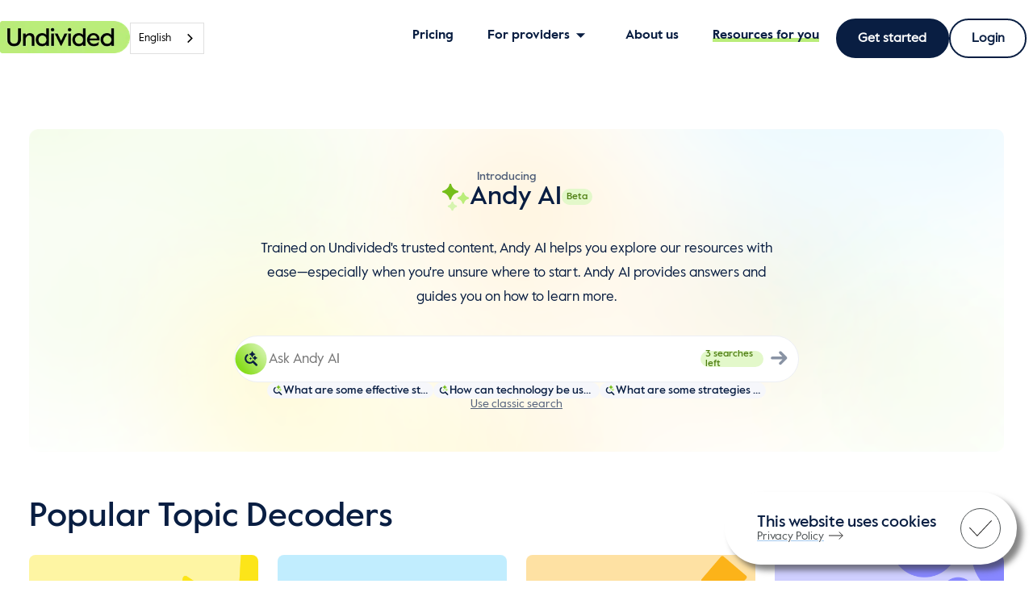

--- FILE ---
content_type: text/html; charset=utf-8
request_url: https://undivided.io/resources
body_size: 9849
content:
<!DOCTYPE html><html lang="en"><head><meta charSet="utf-8" data-next-head=""/><title data-next-head="">Undivided</title><link rel="shortcut icon" href="/resources/_next/image?url=%2Fresources%2Fimages%2Flogo-round.svg&amp;w=384&amp;q=75" data-next-head=""/><meta name="viewport" content="initial-scale=1.0, width=device-width" data-next-head=""/><meta name="theme-color" content="[object Object]"/><link rel="shortcut icon" href="/resources/_next/image?url=%2Fresources%2Fimages%2Flogo-round.svg&amp;w=384&amp;q=75"/><style data-emotion="css-global 0"></style><style data-emotion="css-global animation-61bdi0">@-webkit-keyframes animation-61bdi0{0%{-webkit-transform:rotate(0deg);-moz-transform:rotate(0deg);-ms-transform:rotate(0deg);transform:rotate(0deg);}100%{-webkit-transform:rotate(360deg);-moz-transform:rotate(360deg);-ms-transform:rotate(360deg);transform:rotate(360deg);}}@keyframes animation-61bdi0{0%{-webkit-transform:rotate(0deg);-moz-transform:rotate(0deg);-ms-transform:rotate(0deg);transform:rotate(0deg);}100%{-webkit-transform:rotate(360deg);-moz-transform:rotate(360deg);-ms-transform:rotate(360deg);transform:rotate(360deg);}}</style><style data-emotion="css-global animation-1p2h4ri">@-webkit-keyframes animation-1p2h4ri{0%{stroke-dasharray:1px,200px;stroke-dashoffset:0;}50%{stroke-dasharray:100px,200px;stroke-dashoffset:-15px;}100%{stroke-dasharray:100px,200px;stroke-dashoffset:-125px;}}@keyframes animation-1p2h4ri{0%{stroke-dasharray:1px,200px;stroke-dashoffset:0;}50%{stroke-dasharray:100px,200px;stroke-dashoffset:-15px;}100%{stroke-dasharray:100px,200px;stroke-dashoffset:-125px;}}</style><style data-emotion="css 1ozpllr 1irqdci z4r21k 1yo8bqd 1uhr7d7 1tsvksn iavfg6 vubbuv onnxli 1rtohaj 8a590p 7kn00 ue6sde z01bqi 13o7eu2 14891ef v1r2ov">.css-1ozpllr{background-color:#fff;color:rgba(0, 0, 0, 0.87);-webkit-transition:box-shadow 300ms cubic-bezier(0.4, 0, 0.2, 1) 0ms;transition:box-shadow 300ms cubic-bezier(0.4, 0, 0.2, 1) 0ms;box-shadow:none;display:-webkit-box;display:-webkit-flex;display:-ms-flexbox;display:flex;-webkit-flex-direction:column;-ms-flex-direction:column;flex-direction:column;width:100%;box-sizing:border-box;-webkit-flex-shrink:0;-ms-flex-negative:0;flex-shrink:0;position:fixed;z-index:1100;top:0;left:auto;right:0;background-color:#1976d2;color:#fff;}@media print{.css-1ozpllr{position:absolute;}}.css-1irqdci{position:relative;display:-webkit-box;display:-webkit-flex;display:-ms-flexbox;display:flex;-webkit-align-items:center;-webkit-box-align:center;-ms-flex-align:center;align-items:center;min-height:56px;}@media (min-width:0px){@media (orientation: landscape){.css-1irqdci{min-height:48px;}}}@media (min-width:760px){.css-1irqdci{min-height:64px;}}.css-z4r21k{margin:0;font:inherit;color:#1976d2;-webkit-text-decoration:underline;text-decoration:underline;text-decoration-color:rgba(25, 118, 210, 0.4);}.css-z4r21k:hover{text-decoration-color:inherit;}.css-1yo8bqd{display:-webkit-box;display:-webkit-flex;display:-ms-flexbox;display:flex;-webkit-box-pack:start;-ms-flex-pack:start;-webkit-justify-content:flex-start;justify-content:flex-start;-webkit-align-items:center;-webkit-box-align:center;-ms-flex-align:center;align-items:center;position:relative;-webkit-text-decoration:none;text-decoration:none;width:100%;box-sizing:border-box;text-align:left;padding-top:8px;padding-bottom:8px;padding-left:16px;padding-right:16px;}.css-1yo8bqd.Mui-focusVisible{background-color:rgba(0, 0, 0, 0.12);}.css-1yo8bqd.Mui-selected{background-color:rgba(25, 118, 210, 0.08);}.css-1yo8bqd.Mui-selected.Mui-focusVisible{background-color:rgba(25, 118, 210, 0.2);}.css-1yo8bqd.Mui-disabled{opacity:0.38;}.css-1uhr7d7{margin:0;font:inherit;color:inherit;-webkit-text-decoration:none;text-decoration:none;color:inherit;}.css-1tsvksn{-webkit-flex:1 1 auto;-ms-flex:1 1 auto;flex:1 1 auto;min-width:0;margin-top:4px;margin-bottom:4px;}.css-iavfg6{margin:0;font-family:Value,Avenir,Helvetica,Georgia,Arial,sans-serif;font-weight:400;font-size:1rem;line-height:1.5;display:block;}.css-vubbuv{-webkit-user-select:none;-moz-user-select:none;-ms-user-select:none;user-select:none;width:1em;height:1em;display:inline-block;fill:currentColor;-webkit-flex-shrink:0;-ms-flex-negative:0;flex-shrink:0;-webkit-transition:fill 200ms cubic-bezier(0.4, 0, 0.2, 1) 0ms;transition:fill 200ms cubic-bezier(0.4, 0, 0.2, 1) 0ms;font-size:1.5rem;}.css-onnxli{display:-webkit-inline-box;display:-webkit-inline-flex;display:-ms-inline-flexbox;display:inline-flex;-webkit-align-items:center;-webkit-box-align:center;-ms-flex-align:center;align-items:center;-webkit-box-pack:center;-ms-flex-pack:center;-webkit-justify-content:center;justify-content:center;position:relative;box-sizing:border-box;-webkit-tap-highlight-color:transparent;background-color:transparent;outline:0;border:0;margin:0;border-radius:0;padding:0;cursor:pointer;-webkit-user-select:none;-moz-user-select:none;-ms-user-select:none;user-select:none;vertical-align:middle;-moz-appearance:none;-webkit-appearance:none;-webkit-text-decoration:none;text-decoration:none;color:inherit;font-family:Value,Avenir,Helvetica,Georgia,Arial,sans-serif;font-weight:500;font-size:0.875rem;line-height:1.75;text-transform:uppercase;min-width:64px;padding:6px 16px;border-radius:4px;-webkit-transition:background-color 250ms cubic-bezier(0.4, 0, 0.2, 1) 0ms,box-shadow 250ms cubic-bezier(0.4, 0, 0.2, 1) 0ms,border-color 250ms cubic-bezier(0.4, 0, 0.2, 1) 0ms,color 250ms cubic-bezier(0.4, 0, 0.2, 1) 0ms;transition:background-color 250ms cubic-bezier(0.4, 0, 0.2, 1) 0ms,box-shadow 250ms cubic-bezier(0.4, 0, 0.2, 1) 0ms,border-color 250ms cubic-bezier(0.4, 0, 0.2, 1) 0ms,color 250ms cubic-bezier(0.4, 0, 0.2, 1) 0ms;color:#fff;background-color:#1976d2;box-shadow:0px 3px 1px -2px rgba(0,0,0,0.2),0px 2px 2px 0px rgba(0,0,0,0.14),0px 1px 5px 0px rgba(0,0,0,0.12);}.css-onnxli::-moz-focus-inner{border-style:none;}.css-onnxli.Mui-disabled{pointer-events:none;cursor:default;}@media print{.css-onnxli{-webkit-print-color-adjust:exact;color-adjust:exact;}}.css-onnxli:hover{-webkit-text-decoration:none;text-decoration:none;background-color:#1565c0;box-shadow:0px 2px 4px -1px rgba(0,0,0,0.2),0px 4px 5px 0px rgba(0,0,0,0.14),0px 1px 10px 0px rgba(0,0,0,0.12);}@media (hover: none){.css-onnxli:hover{background-color:#1976d2;}}.css-onnxli:active{box-shadow:0px 5px 5px -3px rgba(0,0,0,0.2),0px 8px 10px 1px rgba(0,0,0,0.14),0px 3px 14px 2px rgba(0,0,0,0.12);}.css-onnxli.Mui-focusVisible{box-shadow:0px 3px 5px -1px rgba(0,0,0,0.2),0px 6px 10px 0px rgba(0,0,0,0.14),0px 1px 18px 0px rgba(0,0,0,0.12);}.css-onnxli.Mui-disabled{color:rgba(0, 0, 0, 0.26);box-shadow:none;background-color:rgba(0, 0, 0, 0.12);}.css-1rtohaj{display:-webkit-inline-box;display:-webkit-inline-flex;display:-ms-inline-flexbox;display:inline-flex;-webkit-align-items:center;-webkit-box-align:center;-ms-flex-align:center;align-items:center;-webkit-box-pack:center;-ms-flex-pack:center;-webkit-justify-content:center;justify-content:center;position:relative;box-sizing:border-box;-webkit-tap-highlight-color:transparent;background-color:transparent;outline:0;border:0;margin:0;border-radius:0;padding:0;cursor:pointer;-webkit-user-select:none;-moz-user-select:none;-ms-user-select:none;user-select:none;vertical-align:middle;-moz-appearance:none;-webkit-appearance:none;-webkit-text-decoration:none;text-decoration:none;color:inherit;font-family:Value,Avenir,Helvetica,Georgia,Arial,sans-serif;font-weight:500;font-size:0.875rem;line-height:1.75;text-transform:uppercase;min-width:64px;padding:5px 15px;border-radius:4px;-webkit-transition:background-color 250ms cubic-bezier(0.4, 0, 0.2, 1) 0ms,box-shadow 250ms cubic-bezier(0.4, 0, 0.2, 1) 0ms,border-color 250ms cubic-bezier(0.4, 0, 0.2, 1) 0ms,color 250ms cubic-bezier(0.4, 0, 0.2, 1) 0ms;transition:background-color 250ms cubic-bezier(0.4, 0, 0.2, 1) 0ms,box-shadow 250ms cubic-bezier(0.4, 0, 0.2, 1) 0ms,border-color 250ms cubic-bezier(0.4, 0, 0.2, 1) 0ms,color 250ms cubic-bezier(0.4, 0, 0.2, 1) 0ms;border:1px solid rgba(25, 118, 210, 0.5);color:#1976d2;}.css-1rtohaj::-moz-focus-inner{border-style:none;}.css-1rtohaj.Mui-disabled{pointer-events:none;cursor:default;}@media print{.css-1rtohaj{-webkit-print-color-adjust:exact;color-adjust:exact;}}.css-1rtohaj:hover{-webkit-text-decoration:none;text-decoration:none;background-color:rgba(25, 118, 210, 0.04);border:1px solid #1976d2;}@media (hover: none){.css-1rtohaj:hover{background-color:transparent;}}.css-1rtohaj.Mui-disabled{color:rgba(0, 0, 0, 0.26);border:1px solid rgba(0, 0, 0, 0.12);}.css-8a590p{display:-webkit-inline-box;display:-webkit-inline-flex;display:-ms-inline-flexbox;display:inline-flex;-webkit-align-items:center;-webkit-box-align:center;-ms-flex-align:center;align-items:center;-webkit-box-pack:center;-ms-flex-pack:center;-webkit-justify-content:center;justify-content:center;position:relative;box-sizing:border-box;-webkit-tap-highlight-color:transparent;background-color:transparent;outline:0;border:0;margin:0;border-radius:0;padding:0;cursor:pointer;-webkit-user-select:none;-moz-user-select:none;-ms-user-select:none;user-select:none;vertical-align:middle;-moz-appearance:none;-webkit-appearance:none;-webkit-text-decoration:none;text-decoration:none;color:inherit;text-align:center;-webkit-flex:0 0 auto;-ms-flex:0 0 auto;flex:0 0 auto;font-size:1.5rem;padding:8px;border-radius:50%;overflow:visible;color:rgba(0, 0, 0, 0.54);-webkit-transition:background-color 150ms cubic-bezier(0.4, 0, 0.2, 1) 0ms;transition:background-color 150ms cubic-bezier(0.4, 0, 0.2, 1) 0ms;color:#091e42;padding:12px;font-size:1.75rem;}.css-8a590p::-moz-focus-inner{border-style:none;}.css-8a590p.Mui-disabled{pointer-events:none;cursor:default;}@media print{.css-8a590p{-webkit-print-color-adjust:exact;color-adjust:exact;}}.css-8a590p:hover{background-color:rgba(0, 0, 0, 0.04);}@media (hover: none){.css-8a590p:hover{background-color:transparent;}}.css-8a590p:hover{background-color:rgba(9, 30, 66, 0.04);}@media (hover: none){.css-8a590p:hover{background-color:transparent;}}.css-8a590p.Mui-disabled{background-color:transparent;color:rgba(0, 0, 0, 0.26);}.css-7kn00{width:100%;margin-left:auto;box-sizing:border-box;margin-right:auto;display:block;padding-left:16px;padding-right:16px;}@media (min-width:760px){.css-7kn00{padding-left:24px;padding-right:24px;}}@media (min-width:1100px){.css-7kn00{max-width:1100px;}}.css-ue6sde{display:-webkit-box;display:-webkit-flex;display:-ms-flexbox;display:flex;-webkit-box-pack:center;-ms-flex-pack:center;-webkit-justify-content:center;justify-content:center;-webkit-align-items:center;-webkit-box-align:center;-ms-flex-align:center;align-items:center;min-height:100vh;}.css-z01bqi{display:inline-block;color:#1976d2;-webkit-animation:animation-61bdi0 1.4s linear infinite;animation:animation-61bdi0 1.4s linear infinite;}.css-13o7eu2{display:block;}.css-14891ef{stroke:currentColor;stroke-dasharray:80px,200px;stroke-dashoffset:0;-webkit-animation:animation-1p2h4ri 1.4s ease-in-out infinite;animation:animation-1p2h4ri 1.4s ease-in-out infinite;}.css-v1r2ov{margin:0;font:inherit;color:#1976d2;-webkit-text-decoration:none;text-decoration:none;}</style><noscript><iframe src="https://www.googletagmanager.com/ns.html?id=GTM-WS69MJV"
                height="0" width="0" style="display:none;visibility:hidden"></iframe></noscript><script id="google-tag-manager" data-nscript="beforeInteractive">
              (function(w,d,s,l,i){
                w[l]=w[l]||[];
                w[l].push({'gtm.start': new Date().getTime(), event:'gtm.js'});
                var f=d.getElementsByTagName(s)[0],
                    j=d.createElement(s),
                    dl=l!='dataLayer'?'&l='+l:'';
                j.async=true;
                j.src='https://www.googletagmanager.com/gtm.js?id='+i+dl;
                f.parentNode.insertBefore(j,f);
              })(window,document,'script','dataLayer','GTM-WS69MJV')
            </script><link rel="preload" href="/resources/_next/static/css/68f0cd90355d4bf6.css" as="style"/><link rel="stylesheet" href="/resources/_next/static/css/68f0cd90355d4bf6.css" data-n-g=""/><link rel="preload" href="/resources/_next/static/css/c8b2f20776bd23c3.css" as="style"/><link rel="stylesheet" href="/resources/_next/static/css/c8b2f20776bd23c3.css" data-n-p=""/><link rel="preload" href="/resources/_next/static/css/ffdac4dbcc347e01.css" as="style"/><link rel="stylesheet" href="/resources/_next/static/css/ffdac4dbcc347e01.css" data-n-p=""/><link rel="preload" href="/resources/_next/static/css/339f75ee2a7b9976.css" as="style"/><link rel="stylesheet" href="/resources/_next/static/css/339f75ee2a7b9976.css" data-n-p=""/><noscript data-n-css=""></noscript><script defer="" nomodule="" src="/resources/_next/static/chunks/polyfills-42372ed130431b0a.js"></script><script src="https://cdn.jsdelivr.net/npm/clientjs/dist/client.min.js" id="clientjs-script" defer="" data-nscript="beforeInteractive"></script><script src="https://cdn.segment.com/analytics.js/v1/byj8WEds2TUqyXySqbTy73HC2X5tfcAw/analytics.min.js" defer="" data-nscript="beforeInteractive"></script><script src="/resources/_next/static/chunks/webpack-8744741008d6cc63.js" defer=""></script><script src="/resources/_next/static/chunks/framework-19baaf6675f9027b.js" defer=""></script><script src="/resources/_next/static/chunks/main-63d188cca35cbdb6.js" defer=""></script><script src="/resources/_next/static/chunks/pages/_app-ca11b587a33e0ac5.js" defer=""></script><script src="/resources/_next/static/chunks/29107295-a5c0cca9b8761d61.js" defer=""></script><script src="/resources/_next/static/chunks/3440-60d8bea7e6974bd9.js" defer=""></script><script src="/resources/_next/static/chunks/9626-80cf52001427408e.js" defer=""></script><script src="/resources/_next/static/chunks/6262-aeae8e52f0b16043.js" defer=""></script><script src="/resources/_next/static/chunks/6398-cef2a89f65053d1a.js" defer=""></script><script src="/resources/_next/static/chunks/2657-9d22c813e3281684.js" defer=""></script><script src="/resources/_next/static/chunks/7516-be5634df52930a10.js" defer=""></script><script src="/resources/_next/static/chunks/6444-932ca30b631f4d5e.js" defer=""></script><script src="/resources/_next/static/chunks/6558-58d6f519da3e85cc.js" defer=""></script><script src="/resources/_next/static/chunks/8988-ad1b2171cdf42525.js" defer=""></script><script src="/resources/_next/static/chunks/9696-afc19364ed5cbc14.js" defer=""></script><script src="/resources/_next/static/chunks/pages/index-f892c16e0e3cc637.js" defer=""></script><script src="/resources/_next/static/CCkOBCax7ECW7GDiIYxzb/_buildManifest.js" defer=""></script><script src="/resources/_next/static/CCkOBCax7ECW7GDiIYxzb/_ssgManifest.js" defer=""></script></head><body><div id="__next"><section class="mainContent inheritFullHeightMainContent"><div class="layout_mainContainer__QkXmH MuiBox-root css-0"><header class="MuiPaper-root MuiPaper-elevation MuiPaper-elevation0 MuiAppBar-root MuiAppBar-colorPrimary MuiAppBar-positionFixed nav-bar_appBar__VS_5h mui-fixed css-1ozpllr"><section class="nav-bar_navbarContainer__6hTL8"><div class="MuiToolbar-root MuiToolbar-regular nav-bar_toolbar__2ddAH css-1irqdci"><div id="logo-container"><a class="MuiTypography-root MuiTypography-inherit MuiLink-root MuiLink-underlineAlways css-z4r21k" href="/"><span style="box-sizing:border-box;display:inline-block;overflow:hidden;width:initial;height:initial;background:none;opacity:1;border:0;margin:0;padding:0;position:relative;max-width:100%"><span style="box-sizing:border-box;display:block;width:initial;height:initial;background:none;opacity:1;border:0;margin:0;padding:0;max-width:100%"><img style="display:block;max-width:100%;width:initial;height:initial;background:none;opacity:1;border:0;margin:0;padding:0" alt="" aria-hidden="true" src="data:image/svg+xml,%3csvg%20xmlns=%27http://www.w3.org/2000/svg%27%20version=%271.1%27%20width=%27161%27%20height=%2740%27/%3e"/></span><img alt="Logo" src="[data-uri]" decoding="async" data-nimg="intrinsic" style="position:absolute;top:0;left:0;bottom:0;right:0;box-sizing:border-box;padding:0;border:none;margin:auto;display:block;width:0;height:0;min-width:100%;max-width:100%;min-height:100%;max-height:100%"/><noscript><img alt="Logo" loading="lazy" decoding="async" data-nimg="intrinsic" style="position:absolute;top:0;left:0;bottom:0;right:0;box-sizing:border-box;padding:0;border:none;margin:auto;display:block;width:0;height:0;min-width:100%;max-width:100%;min-height:100%;max-height:100%" srcSet="/resources/_next/image?url=https%3A%2F%2Fundivided.io%2Fwp-content%2Fuploads%2F2022%2F12%2FUndivided-Logo.png&amp;w=256&amp;q=75 1x, /resources/_next/image?url=https%3A%2F%2Fundivided.io%2Fwp-content%2Fuploads%2F2022%2F12%2FUndivided-Logo.png&amp;w=384&amp;q=75 2x" src="/resources/_next/image?url=https%3A%2F%2Fundivided.io%2Fwp-content%2Fuploads%2F2022%2F12%2FUndivided-Logo.png&amp;w=384&amp;q=75"/></noscript></span></a><span id="weglot"></span></div><div class="nav-bar_menuListContainer__529jJ"><div class="nav-bar_menuBox__m6WCT"><ul class="nav-bar_listItemContainer__umSc_"><li class="MuiListItem-root MuiListItem-gutters MuiListItem-padding nav-bar_menuList__fZl5d css-1yo8bqd"><a class="MuiTypography-root MuiTypography-inherit MuiLink-root MuiLink-underlineNone nav-bar_linkContainer__MX7zR css-1uhr7d7" href="/pricing"><div class="MuiListItemText-root nav-bar_listItemTextRoot__Fmb6T css-1tsvksn"><span class="MuiTypography-root MuiTypography-body1 MuiListItemText-primary css-iavfg6">Pricing</span></div></a></li><li class="MuiListItem-root MuiListItem-gutters MuiListItem-padding nav-bar_menuList__fZl5d css-1yo8bqd"><a class="MuiTypography-root MuiTypography-inherit MuiLink-root MuiLink-underlineNone nav-bar_linkContainer__MX7zR css-1uhr7d7" href="/for-providers"><div class="MuiListItemText-root nav-bar_listItemTextRoot__Fmb6T css-1tsvksn"><span class="MuiTypography-root MuiTypography-body1 MuiListItemText-primary css-iavfg6">For providers</span></div><svg class="MuiSvgIcon-root MuiSvgIcon-fontSizeMedium css-vubbuv" focusable="false" aria-hidden="true" viewBox="0 0 24 24" data-testid="ArrowDropDownIcon"><path d="m7 10 5 5 5-5z"></path></svg></a></li><li class="MuiListItem-root MuiListItem-gutters MuiListItem-padding nav-bar_menuList__fZl5d css-1yo8bqd"><a class="MuiTypography-root MuiTypography-inherit MuiLink-root MuiLink-underlineNone nav-bar_linkContainer__MX7zR css-1uhr7d7" href="/about-us"><div class="MuiListItemText-root nav-bar_listItemTextRoot__Fmb6T css-1tsvksn"><span class="MuiTypography-root MuiTypography-body1 MuiListItemText-primary css-iavfg6">About us</span></div></a></li><li class="MuiListItem-root MuiListItem-gutters MuiListItem-padding nav-bar_menuList__fZl5d css-1yo8bqd"><a class="MuiTypography-root MuiTypography-inherit MuiLink-root MuiLink-underlineNone nav-bar_linkContainer__MX7zR css-1uhr7d7" href="/resources"><div class="MuiListItemText-root nav-bar_listItemTextRoot__Fmb6T css-1tsvksn"><span class="MuiTypography-root MuiTypography-body1 MuiListItemText-primary css-iavfg6">Resources for you</span></div></a></li></ul><div class="nav-bar_buttonContainer__2kzIv"><a class="MuiButtonBase-root MuiButton-root nav-bar_joinBtn__wCaI2 MuiButton-contained MuiButton-containedPrimary MuiButton-sizeMedium MuiButton-containedSizeMedium MuiButton-colorPrimary MuiButton-root nav-bar_joinBtn__wCaI2 MuiButton-contained MuiButton-containedPrimary MuiButton-sizeMedium MuiButton-containedSizeMedium MuiButton-colorPrimary css-onnxli" tabindex="0" href="https://undivided.io/app/join?referringObject=Main Nav" id="get-started-resource-header">Get started</a><a class="MuiButtonBase-root MuiButton-root nav-bar_loginBtn__T5h49 MuiButton-outlined MuiButton-outlinedPrimary MuiButton-sizeMedium MuiButton-outlinedSizeMedium MuiButton-colorPrimary MuiButton-root nav-bar_loginBtn__T5h49 MuiButton-outlined MuiButton-outlinedPrimary MuiButton-sizeMedium MuiButton-outlinedSizeMedium MuiButton-colorPrimary css-1rtohaj" tabindex="0" href="https://undivided.io/app/">Login</a></div></div></div><div class="nav-bar_menuButton__AkEz1 MuiBox-root css-0"><button class="MuiButtonBase-root MuiIconButton-root MuiIconButton-colorText MuiIconButton-sizeLarge nav-bar_toggleIcon__1Fo1b css-8a590p" tabindex="0" type="button" aria-label="Open menu"><svg class="MuiSvgIcon-root MuiSvgIcon-fontSizeMedium css-vubbuv" focusable="false" aria-hidden="true" viewBox="0 0 24 24" data-testid="MenuIcon"><path d="M3 18h18v-2H3zm0-5h18v-2H3zm0-7v2h18V6z"></path></svg></button></div></div></section></header><div class="MuiContainer-root MuiContainer-maxWidthLg layout_container__RSovk layout_resourceLayout__vlm12 layout_fullWidthResourceLayout__0R5rl css-7kn00" id="resources-container" width="containerWidth"><div class="layout_mainContentWrapper__d0DQc MuiBox-root css-0"><div class="MuiBox-root css-ue6sde"><span class="MuiCircularProgress-root MuiCircularProgress-indeterminate MuiCircularProgress-colorPrimary app-loader-content css-z01bqi" style="width:40px;height:40px" role="progressbar"><svg class="MuiCircularProgress-svg css-13o7eu2" viewBox="22 22 44 44"><circle class="MuiCircularProgress-circle MuiCircularProgress-circleIndeterminate css-14891ef" cx="44" cy="44" r="20.2" fill="none" stroke-width="3.6"></circle></svg></span></div></div></div><div class="footer_footer__3uXdD"><div class="footer_footerContainer__oAPJJ"><div class="footer_footer_content___3mBK"><a class="footer_imageContainer__dUzJf" href="/"><img class="footer_logo__jiNgg" src="https://undivided.io/wp-content/uploads/2022/12/cropped-undivided-fav-150x150.png" alt="Logo"/></a></div><div class="footer_containerFluid__Uzo3U"><div class="footer_brandName__VHoJJ"><span class="footer_heading__1NYoY footer_headingMargin__fdxdX">Undivided</span><p>Support for families raising kids with disabilities.</p></div><div class="footer_linkContent__hrCR4"><div class="footer_headingContent__oebFQ"><span class="footer_heading__1NYoY footer_margin__oBfeu ">Resources</span><span class="footer_listContainer__NdvJJ"><span class="footer_subHeading__tQY_J"><a href="/resources/education-and-ieps-946">Education</a></span><span class="footer_subHeading__tQY_J"><a href="/resources/public-benefits-945">Government Programs</a></span><span class="footer_subHeading__tQY_J"><a href="/resources/insurance-978">Insurance</a></span><span class="footer_subHeading__tQY_J"><a href="/resources">View all</a></span></span></div><div class="footer_headingContent__oebFQ"><span class="footer_heading__1NYoY footer_margin__oBfeu">About</span><span class="footer_listContainer__NdvJJ"><span class="footer_subHeading__tQY_J"><a class="MuiTypography-root MuiTypography-inherit MuiLink-root footer_muiLinkRoot__Yp0qS MuiLink-underlineNone css-v1r2ov" href="/about-us">About</a></span><span class="footer_subHeading__tQY_J"><a class="MuiTypography-root MuiTypography-inherit MuiLink-root footer_muiLinkRoot__Yp0qS MuiLink-underlineNone css-v1r2ov" href="/pricing">Pricing</a></span><span class="footer_subHeading__tQY_J"><a class="MuiTypography-root MuiTypography-inherit MuiLink-root footer_muiLinkRoot__Yp0qS MuiLink-underlineNone css-v1r2ov" href="/about-us">About Undivided</a></span></span></div><div class="footer_headingContent__oebFQ"><span class="footer_heading__1NYoY footer_margin__oBfeu">Get in touch</span><span class="footer_listContainer__NdvJJ"><span class="footer_subHeading__tQY_J"><a class="MuiTypography-root MuiTypography-inherit MuiLink-root footer_muiLinkRoot__Yp0qS MuiLink-underlineNone jotform-link css-v1r2ov" href="https://undivided.io/newsletters">Join the newsletter</a></span><span class="footer_subHeading__tQY_J"><a class="MuiTypography-root MuiTypography-inherit MuiLink-root footer_muiLinkRoot__Yp0qS MuiLink-underlineNone css-v1r2ov" href="https://www.facebook.com/undividedapp">Facebook</a></span><span class="footer_subHeading__tQY_J"><a class="MuiTypography-root MuiTypography-inherit MuiLink-root footer_muiLinkRoot__Yp0qS MuiLink-underlineNone css-v1r2ov" href="https://www.instagram.com/undividedapp/">Instagram</a></span><span class="footer_subHeading__tQY_J"><a class="MuiTypography-root MuiTypography-inherit MuiLink-root footer_muiLinkRoot__Yp0qS MuiLink-underlineNone css-v1r2ov" href="mailto:support@undivided.io">Email Us</a></span></span></div></div></div></div><div class="footer_copyRight__1jNLg"><div>© 2025 Undivided</div><div class="footer_policy__MLSGk"><span class="footer_subHeading__tQY_J"><a class="MuiTypography-root MuiTypography-inherit MuiLink-root footer_muiLinkRoot__Yp0qS MuiLink-underlineNone css-v1r2ov" href="/privacy-policy">Privacy Policy</a></span><span class="footer_subHeading__tQY_J"><a class="MuiTypography-root MuiTypography-inherit MuiLink-root footer_muiLinkRoot__Yp0qS MuiLink-underlineNone css-v1r2ov" href="/terms-of-use">Terms of Use</a></span></div></div></div></div></section><section></section></div><script id="__NEXT_DATA__" type="application/json">{"props":{"pageProps":{"data":{"articles":[{"featuredImage":"fe547b4ea57c4752b8c80d4451b95581","id":3599,"interests":[],"public":true,"slug":"california-state-updates-in-january-2026-3599","summary":"Learn about the legislative process in California and proposed laws that would impact families of kids with disabilities.","title":"California State Updates in January 2026","topics":[8,20,24],"type":"Article","viewCount":0},{"featuredImage":"5228ced216624b8abbcd3b739202a61f","id":3598,"interests":[],"public":true,"slug":"iep-goals-for-speech-and-language-3598","summary":"Get ideas for working with your IEP team to develop speech goals in your child's IEP that will help them build skills and hold the school accountable.","title":"IEP Goals for Speech and Language","topics":[8,9,43,13],"type":"Article","viewCount":0},{"featuredImage":"8a1bd5030cf14bac8803afc5895b75bd","id":3597,"interests":[],"public":true,"slug":"example-itp-goals-for-an-individual-transition-plan-3597","summary":"Get some ideas for writing goals in a student's Individualized Transition Plan (ITP) that will help prepare them for future education and employment.","title":"Example ITP Goals for an Individual Transition Plan","topics":[8,15,39],"type":"Article","viewCount":0}],"decoders":[{"featuredImage":"ca3a4bb9304b4793896cfe820f225774","id":946,"interests":[],"public":true,"slug":"education-and-ieps-946","summary":"Learn about special education services, everything you need to know about IEPs, and how to advocate for the services and supports your child needs.","title":"Education and IEPs","topics":[8],"type":"Decoder","viewCount":3335},{"featuredImage":"22ef5bc26f8441f9ac80b8942db58004","id":978,"interests":[],"public":true,"slug":"insurance-978","summary":"Whether you’re using private insurance or public benefits like Medi-Cal or a combination of the two, get tips on how to fund the supports and services your child needs.","title":"Insurance","topics":[25],"type":"Decoder","viewCount":1632},{"featuredImage":"382f8d5982f340058a2bec75185b5cd1","id":980,"interests":[],"public":true,"slug":"new-diagnosis-980","summary":"Has your child received a new diagnosis? Are you concerned about a developmental delay? Check out these resources to help you navigate medical services, funding, and more.","title":"New Diagnosis","topics":[32],"type":"Decoder","viewCount":877},{"featuredImage":"bd367b2f5afd486baf389e8b9f4307e7","id":945,"interests":[],"public":true,"slug":"public-benefits-945","summary":"Depending on your income, your child’s age and diagnosis, and other factors, there are a variety of government programs available to you.","title":"Public Benefits","topics":[1],"type":"Decoder","viewCount":2301},{"featuredImage":"928ccf26ac354e5e9b9e8a1d4e95f344","id":979,"interests":[],"public":true,"slug":"mental-health-979","summary":"Learn how to help your child manage stress, anxiety, and other mental health challenges with these resources from therapists and other experts.","title":"Mental Health","topics":[29],"type":"Decoder","viewCount":634},{"featuredImage":"e221883d422f460ab2a1ce8380bbbf9d","id":977,"interests":[],"public":true,"slug":"future-and-financial-planning-977","summary":"Check out our resources to help plan your child's transition into adulthood and set them up for success.","title":"Future and Financial Planning","topics":[39],"type":"Decoder","viewCount":641},{"featuredImage":"7a6efe312e1b430baef334f659ec2db2","id":957,"interests":[],"public":true,"slug":"family-life-957","summary":"Parenting a child with disabilities comes with unique joys and challenges. Learn how to meet your family's diverse needs and how to talk about disability together.","title":"Family Life","topics":[20],"type":"Decoder","viewCount":1131},{"featuredImage":"d601c056b5704ecf9ae883993d2016a8","id":981,"interests":[],"public":true,"slug":"self-care-for-parents-981","summary":"Raising a child with disabilities can place a lot of demands on parents. Check in with your own mental and physical health needs through these resources.","title":"Self-Care for Parents","topics":[28],"type":"Decoder","viewCount":558}],"eventRecaps":[{"featuredImage":"3a11d2fac1374866a36291c6c173fba5","id":3481,"interests":[],"public":true,"slug":"californias-alternative-pathway-to-a-diploma-frequently-asked-questions-answered-by-experts-3481","summary":"Get answers to help you understand the alternative pathway to a diploma and feel empowered and informed to advocate for your child’s education.","title":"California’s Alternative Pathway to a Diploma: Frequently Asked Questions Answered by Experts","topics":[8,14,15],"type":"Event Recap","viewCount":0},{"featuredImage":"e8e7ebd424e44a2fa40e89d33d96d3f0","id":3471,"interests":[],"public":true,"slug":"6-ways-to-make-a-difference-in-your-school-district-according-to-a-former-sped-administrator-3471","summary":"Learn about effective parent advocacy for special education and get a behind-the-scenes perspective from a former school district administrator.","title":"6 Ways to Make a Difference in Your School District — According to a Former SpEd Administrator","topics":[8,9],"type":"Event Recap","viewCount":0},{"featuredImage":"cd0f7a886e0845deac3f61ae76c5d9aa","id":3344,"interests":[],"public":true,"slug":"7-parent-questions-answered-by-a-special-education-attorney-3344","summary":"Learn how we can ensure our children's IEPs are being implemented in the middle of and in spite of what might be happening outside of their schools. ","title":"7 Parent Questions Answered by a Special Education Attorney","topics":[8,9,43,18],"type":"Event Recap","viewCount":0}],"latestResources":[{"featuredImage":null,"id":3608,"interests":[],"public":true,"slug":"if-i-take-medical-leave-and-go-on-disability-can-i-still-be-my-childs-ihss-provider-3608","summary":"Money from IHSS will be considered employment income, so the disability office will say you are working.","title":"If I take medical leave and go on disability, can I still be my child's IHSS provider?","topics":[1,6],"type":"Parent Question","viewCount":0},{"featuredImage":null,"id":3607,"interests":[],"public":true,"slug":"what-is-the-waiver-from-regional-center-for-3607","summary":"The waiver makes it so that Medi-Cal only looks at the child's income to see whether they qualify for health coverage.","title":"What is the waiver from Regional Center for?","topics":[1,5,2],"type":"Parent Question","viewCount":0},{"featuredImage":null,"id":3606,"interests":[],"public":true,"slug":"is-ihss-overtime-being-cut-3606","summary":"Every year, there are cuts that are proposed that may or may not happen. Undivided keeps parents updated on advocacy efforts to prevent cuts.","title":"Is IHSS overtime being cut?","topics":[1,6],"type":"Parent Question","viewCount":0},{"featuredImage":null,"id":3605,"interests":[],"public":true,"slug":"what-if-ihss-cancels-my-childs-services-because-there-was-a-mixup-about-my-in-home-visit-3605","summary":"File an appeal and check the box that says benefits will stay the same while they are working through the appeal. ","title":"What if IHSS cancels my child's services because there was a mixup about my in-home visit?","topics":[1,6],"type":"Parent Question","viewCount":0},{"featuredImage":null,"id":3603,"interests":[],"public":true,"slug":"can-my-childs-regional-center-personal-assistant-drive-them-to-social-rec-activities-or-be-a-1-1-aide-3603","summary":"You need to know the policy of the payroll agency that hires the PA. Some of them prohibit driving.","title":"Can my child's Regional Center personal assistant drive them to social-rec activities or be a 1:1 aide?","topics":[1,2],"type":"Parent Question","viewCount":0},{"featuredImage":null,"id":3604,"interests":[],"public":true,"slug":"how-soon-do-i-need-to-notify-my-regional-center-about-moving-to-a-new-address-3604","summary":"You should  notify Regional Center, Medi-Cal, and IHSS about your new home address as soon as possible.","title":"How soon do I need to notify my Regional Center about moving to a new address?","topics":[1,2],"type":"Parent Question","viewCount":0},{"featuredImage":null,"id":3602,"interests":[],"public":true,"slug":"what-if-medi-cal-stops-covering-my-childs-medication-3602","summary":"If the medication was previously covered, you could call your insurance plan's member services and file a grievance.","title":"What if Medi-Cal stops covering my child's medication?","topics":[25,26,27,1,5],"type":"Parent Question","viewCount":0},{"featuredImage":null,"id":3601,"interests":[],"public":true,"slug":"can-regional-center-help-when-my-child-elopes-3601","summary":"If your family is open to ABA, you could look into having behavioral support for community outings to help address the elopement behaviors.","title":"Can Regional Center help when my child elopes?","topics":[1,2],"type":"Parent Question","viewCount":0},{"featuredImage":null,"id":3600,"interests":[],"public":true,"slug":"do-i-need-to-include-my-childs-iep-with-their-ihss-application-3600","summary":"It is not uncommon for IHSS to ask to see the applicant's IEP to get a better understanding of their limitations.","title":"Do I need to include my child's IEP with their IHSS application?","topics":[1,6],"type":"Parent Question","viewCount":0},{"featuredImage":"fe547b4ea57c4752b8c80d4451b95581","id":3599,"interests":[],"public":true,"slug":"california-state-updates-in-january-2026-3599","summary":"Learn about the legislative process in California and proposed laws that would impact families of kids with disabilities.","title":"California State Updates in January 2026","topics":[8,20,24],"type":"Article","viewCount":0},{"featuredImage":"5228ced216624b8abbcd3b739202a61f","id":3598,"interests":[],"public":true,"slug":"iep-goals-for-speech-and-language-3598","summary":"Get ideas for working with your IEP team to develop speech goals in your child's IEP that will help them build skills and hold the school accountable.","title":"IEP Goals for Speech and Language","topics":[8,9,43,13],"type":"Article","viewCount":0},{"featuredImage":"8a1bd5030cf14bac8803afc5895b75bd","id":3597,"interests":[],"public":true,"slug":"example-itp-goals-for-an-individual-transition-plan-3597","summary":"Get some ideas for writing goals in a student's Individualized Transition Plan (ITP) that will help prepare them for future education and employment.","title":"Example ITP Goals for an Individual Transition Plan","topics":[8,15,39],"type":"Article","viewCount":0}],"parentQuestions":[{"featuredImage":null,"id":3608,"interests":[],"public":true,"slug":"if-i-take-medical-leave-and-go-on-disability-can-i-still-be-my-childs-ihss-provider-3608","summary":"Money from IHSS will be considered employment income, so the disability office will say you are working.","title":"If I take medical leave and go on disability, can I still be my child's IHSS provider?","topics":[1,6],"type":"Parent Question","viewCount":0},{"featuredImage":null,"id":3607,"interests":[],"public":true,"slug":"what-is-the-waiver-from-regional-center-for-3607","summary":"The waiver makes it so that Medi-Cal only looks at the child's income to see whether they qualify for health coverage.","title":"What is the waiver from Regional Center for?","topics":[1,5,2],"type":"Parent Question","viewCount":0},{"featuredImage":null,"id":3606,"interests":[],"public":true,"slug":"is-ihss-overtime-being-cut-3606","summary":"Every year, there are cuts that are proposed that may or may not happen. Undivided keeps parents updated on advocacy efforts to prevent cuts.","title":"Is IHSS overtime being cut?","topics":[1,6],"type":"Parent Question","viewCount":0}],"videos":[{"featuredImage":"84f55afbe54e46dab3f88de893c698d6","id":3583,"interests":[],"public":true,"slug":"support-for-independent-living-3583","summary":"To learn about housing and supported living policies and public benefits, we spoke with Sofia Cervantes, an advocate with the State Council on Developmental Disabilities. ","title":"Support for Independent Living","topics":[20,39],"type":"Video","viewCount":0},{"featuredImage":"463d29f899c1425da49b9fb2df25f246","id":3582,"interests":[],"public":true,"slug":"supported-decision-making-101-3582","summary":"Join Kristen R. Choi, PhD, PMHNP-BC, FAAN, Holly Matecko, and Shawna Hall from Helen Sanderson Associates for a clear, practical walkthrough of supported decision-making—what it is, how it works, and how it empowers individuals to make choices with the support they need.","title":"Supported Decision-Making 101","topics":[39],"type":"Video","viewCount":0},{"featuredImage":"8d7218c2548e4604b0a7cb6b31a835e6","id":3581,"interests":[],"public":true,"slug":"emergency-prepping-with-a-child-with-a-disability-3581","summary":"Kate Movius, founder of Autism Interaction Solutions, and Vance Taylor, chief of the Office of Access and Functional Needs at the California Governor’s Office of Emergency Services, break down practical tips for emergency planning when you have a child with a disability. From go-bag essentials to making sure your child’s medical and sensory needs are met, we cover what families really need to know to feel ready and supported.","title":"Emergency Prepping with a Child with a Disability","topics":[20,21],"type":"Video","viewCount":0}]},"resourceTopics":[{"id":1,"name":"Public Benefits","parents":[]},{"id":2,"name":"Regional Center","parents":[1]},{"id":3,"name":"Regional Center Early Intervention (Ages 0–3)","parents":[2]},{"id":4,"name":"Self-Determination Program","parents":[2]},{"id":5,"name":"Medi-Cal","parents":[1]},{"id":6,"name":"IHSS: In-Home Supportive Services","parents":[1]},{"id":7,"name":"Other Public Funding Sources","parents":[1]},{"id":8,"name":"Education and IEPs","parents":[]},{"id":9,"name":"IEP: Individualized Education Program","parents":[8]},{"id":10,"name":"IEP Meeting Preparation","parents":[9]},{"id":11,"name":"Preschool IEP","parents":[9]},{"id":12,"name":"IEP Assessments","parents":[9]},{"id":13,"name":"Strength-Based IEP Goals","parents":[9]},{"id":14,"name":"Educational Accommodations, Modifications, and Curriculum","parents":[8]},{"id":15,"name":"Educational Transitions","parents":[8]},{"id":16,"name":"Learning At Home","parents":[8]},{"id":17,"name":"Educational Placement","parents":[8]},{"id":18,"name":"Educational Inclusion","parents":[8]},{"id":20,"name":"Family Life","parents":[]},{"id":21,"name":"Parenting","parents":[20]},{"id":22,"name":"Camps and Travel","parents":[21]},{"id":23,"name":"Supporting Therapies and Education at Home","parents":[21]},{"id":24,"name":"Disability Culture and Advocacy","parents":[20]},{"id":25,"name":"Insurance","parents":[]},{"id":26,"name":"Private Insurance","parents":[25]},{"id":27,"name":"Public Insurance Programs","parents":[25]},{"id":28,"name":"Self-Care for Parents","parents":[]},{"id":29,"name":"Mental Health In Children with Disabilities","parents":[]},{"id":32,"name":"New Diagnosis","parents":[]},{"id":33,"name":"Therapies","parents":[]},{"id":34,"name":"Education-Based Therapies","parents":[33]},{"id":35,"name":"Behavioral Intervention Therapies","parents":[33]},{"id":36,"name":"Funding Sources For Therapies","parents":[33]},{"id":37,"name":"AAC: Augmentative and Alternative Communication","parents":[33]},{"id":38,"name":"Therapy at Home","parents":[33]},{"id":39,"name":"Future and Financial Planning","parents":[]},{"id":40,"name":"504 Educational Plans","parents":[8]},{"id":41,"name":"Medical","parents":[]},{"id":42,"name":"Therapies (Ages 0-3)","parents":[33]},{"id":43,"name":"IEP-Related Services","parents":[9]},{"id":44,"name":"After the IEP","parents":[9]}]},"__N_SSP":true},"page":"/","query":{},"buildId":"CCkOBCax7ECW7GDiIYxzb","assetPrefix":"/resources","isFallback":false,"isExperimentalCompile":false,"gssp":true,"scriptLoader":[]}</script></body></html>

--- FILE ---
content_type: text/css
request_url: https://undivided.io/resources/_next/static/css/c8b2f20776bd23c3.css
body_size: 3413
content:
.newresourcecard_resourceItem__wQn9q .newresourcecard_itemCard__cJYxL{box-shadow:none;border-radius:6px;max-width:387px}.newresourcecard_resourceItem__wQn9q .newresourcecard_itemCard__cJYxL .newresourcecard_cardArea__FhZ4K{height:100%}.newresourcecard_resourceItem__wQn9q .newresourcecard_itemCard__cJYxL .newresourcecard_highlight__YhQQi{opacity:0}.newresourcecard_resourceItem__wQn9q .newresourcecard_itemCard__cJYxL .newresourcecard_ResourceTitle__aDx3Q{display:-webkit-box;font-size:22px;line-height:32px;margin:15px 0;padding:0 5px;-webkit-line-clamp:3;-webkit-box-orient:vertical;overflow:hidden;text-overflow:ellipsis;font-weight:600}.newresourcecard_resourceItem__wQn9q .newresourcecard_itemCard__cJYxL .newresourcecard_featuredImage__t0SmQ{height:203px;position:relative}.newresourcecard_resourceItem__wQn9q .newresourcecard_itemCard__cJYxL .newresourcecard_featuredImage__t0SmQ img{width:100%;height:100%;border-radius:6px;object-fit:cover}.newresourcecard_resourceItem__wQn9q .newresourcecard_itemCard__cJYxL .newresourcecard_featuredImage__t0SmQ .newresourcecard_playButton__4zlnF{height:45px;width:45px;display:inline-block;border-radius:50%;background-color:#253858;position:absolute;left:calc(50% - 50px + 32.26px);top:calc(50% - 20px - 2.71px)}.newresourcecard_resourceItem__wQn9q .newresourcecard_itemCard__cJYxL .newresourcecard_featuredImage__t0SmQ .newresourcecard_playButton__4zlnF svg{color:#fff;display:flex;align-items:center;justify-content:center;width:100%;height:100%}.newresourcecard_resourceItem__wQn9q .newresourcecard_itemCard__cJYxL:hover{height:100%}.newresourcecard_resourceItem__wQn9q .newresourcecard_itemCard__cJYxL:hover .newresourcecard_ResourceTitle__aDx3Q{text-decoration:underline;-webkit-text-decoration-color:#4e7e11;text-decoration-color:#4e7e11;cursor:pointer}.newresourcecard_resourceItem__wQn9q:hover{transform:scale(1.02)}body .newresourcecard_login_resourceItem__1RT9y .newresourcecard_login_itemCard__GttTC{box-shadow:none;border-radius:6px;max-width:387px}body .newresourcecard_login_resourceItem__1RT9y .newresourcecard_login_itemCard__GttTC .newresourcecard_login_cardArea__Lw3jW{height:100%}body .newresourcecard_login_resourceItem__1RT9y .newresourcecard_login_itemCard__GttTC .newresourcecard_login_highlight__avODI{opacity:0}body .newresourcecard_login_resourceItem__1RT9y .newresourcecard_login_itemCard__GttTC .newresourcecard_login_ResourceTitleBlock__T3bga{display:flex;align-items:baseline;font-size:20px;line-height:32px;color:#091e42;margin:15px 0;padding:0 5px;-webkit-line-clamp:3;-webkit-box-orient:vertical;overflow:hidden;text-overflow:ellipsis}body .newresourcecard_login_resourceItem__1RT9y .newresourcecard_login_itemCard__GttTC .newresourcecard_login_ResourceTitle__IM3si{width:100%;font-weight:600}body .newresourcecard_login_resourceItem__1RT9y .newresourcecard_login_itemCard__GttTC .newresourcecard_login_bookmarkIcon__YeWA_{margin-top:5px;cursor:pointer}body .newresourcecard_login_resourceItem__1RT9y .newresourcecard_login_itemCard__GttTC .newresourcecard_login_featuredImage__yvsRc{height:203px;position:relative}body .newresourcecard_login_resourceItem__1RT9y .newresourcecard_login_itemCard__GttTC .newresourcecard_login_featuredImage__yvsRc img{width:100%;height:100%;border-radius:6px;object-fit:cover}body .newresourcecard_login_resourceItem__1RT9y .newresourcecard_login_itemCard__GttTC .newresourcecard_login_featuredImage__yvsRc .newresourcecard_login_playButton__1RpFN{height:45px;width:45px;display:inline-block;border-radius:50%;background-color:#253858;position:absolute;left:calc(50% - 50px + 32.26px);top:calc(50% - 20px - 2.71px)}body .newresourcecard_login_resourceItem__1RT9y .newresourcecard_login_itemCard__GttTC .newresourcecard_login_featuredImage__yvsRc .newresourcecard_login_playButton__1RpFN svg{color:#fff;display:flex;align-items:center;justify-content:center;width:100%;height:100%}body .newresourcecard_login_resourceItem__1RT9y .newresourcecard_login_itemCard__GttTC:hover{height:100%}body .newresourcecard_login_resourceItem__1RT9y .newresourcecard_login_itemCard__GttTC:hover .newresourcecard_login_ResourceTitle__IM3si{text-decoration:underline;-webkit-text-decoration-color:#4e7e11;text-decoration-color:#4e7e11;cursor:pointer}.newresourcecard_login_resourceItem__1RT9y:hover{transform:scale(1.02)}.bookmarks_login_bookmarkIcon___bfFe{height:-moz-fit-content;height:fit-content;cursor:pointer}.bookmarks_login_bookmarkIcon___bfFe svg{width:24px;height:24px;color:#091e42}.resourceType_resourceType__RkbPw{font-size:14px;padding:3px 8px;border-radius:2px 20px 20px 2px;font-family:Value-Sans-Medium;line-height:16px;white-space:nowrap}.resourceType_resourceType__RkbPw:hover{text-decoration:underline}.relatedDecoderCard_gridItem__fzImk .relatedDecoderCard_itemCard__qTDlQ{max-width:350px;height:105px;border-radius:8px;box-shadow:none;box-sizing:border-box;cursor:pointer;transition:all .2s;display:flex;align-items:center;position:relative}.relatedDecoderCard_gridItem__fzImk .relatedDecoderCard_itemCard__qTDlQ .relatedDecoderCard_image__OJzrt{position:absolute;width:350px;height:100%}.relatedDecoderCard_gridItem__fzImk .relatedDecoderCard_itemCard__qTDlQ .relatedDecoderCard_image__OJzrt img{width:350px;height:100%;object-fit:cover}.relatedDecoderCard_gridItem__fzImk .relatedDecoderCard_itemCard__qTDlQ .relatedDecoderCard_cardArea__L2V3z{height:100%}.relatedDecoderCard_gridItem__fzImk .relatedDecoderCard_itemCard__qTDlQ .relatedDecoderCard_content__xVdlR{display:flex;align-items:flex-start;flex-direction:column;width:100%;z-index:1}.relatedDecoderCard_gridItem__fzImk .relatedDecoderCard_itemCard__qTDlQ .relatedDecoderCard_content__xVdlR>div:first-child{font-size:20px;line-height:1;font-family:Value-Sans-Medium}.relatedDecoderCard_gridItem__fzImk .relatedDecoderCard_itemCard__qTDlQ:hover{transform:scale(1.03)}.relatedDecoderCard_gridItem__fzImk .relatedDecoderCard_titleHead__NdoiF>span{display:flex;flex-direction:column;align-items:center;padding:4px 8px 1px;width:-moz-fit-content;width:fit-content;height:21px;border-radius:2px 20px 20px 2px}.relatedDecoderCard_gridItem__fzImk .relatedDecoderCard_titleHead__NdoiF{gap:9px;display:flex;width:100%;justify-content:center;flex-direction:column}.relatedDecoderCard_gridItem__fzImk .relatedDecoderCard_contentBlock__g9Y8t{position:absolute;z-index:1;height:100%;width:100%;display:flex;margin:auto;padding:16px 24px}.relatedDecoderCard_login_gridItem__UZng6 .relatedDecoderCard_login_itemCard__43AKR{max-width:350px;height:105px;border-radius:8px;box-shadow:none;box-sizing:border-box;cursor:pointer;transition:all .2s;display:flex;align-items:center;position:relative}.relatedDecoderCard_login_gridItem__UZng6 .relatedDecoderCard_login_itemCard__43AKR .relatedDecoderCard_login_image__jvhXh{position:absolute;width:350px;height:100%}.relatedDecoderCard_login_gridItem__UZng6 .relatedDecoderCard_login_itemCard__43AKR .relatedDecoderCard_login_image__jvhXh img{width:350px;height:100%;object-fit:cover}.relatedDecoderCard_login_gridItem__UZng6 .relatedDecoderCard_login_itemCard__43AKR .relatedDecoderCard_login_CardContainer__6mKmA,.relatedDecoderCard_login_gridItem__UZng6 .relatedDecoderCard_login_itemCard__43AKR .relatedDecoderCard_login_cardArea__cg0Oe{height:100%}.relatedDecoderCard_login_gridItem__UZng6 .relatedDecoderCard_login_itemCard__43AKR .relatedDecoderCard_login_content__3Rfo_{display:flex;align-items:flex-start;flex-direction:column;width:100%;z-index:1}.relatedDecoderCard_login_gridItem__UZng6 .relatedDecoderCard_login_itemCard__43AKR .relatedDecoderCard_login_content__3Rfo_>div:first-child{font-size:20px;line-height:1;font-family:Value-Sans-Medium}.relatedDecoderCard_login_gridItem__UZng6 .relatedDecoderCard_login_itemCard__43AKR:hover{transform:scale(1.03)}.relatedDecoderCard_login_gridItem__UZng6 .relatedDecoderCard_login_titleHead__ko0PW>span{display:flex;flex-direction:column;align-items:center;padding:4px 8px 1px;width:-moz-fit-content;width:fit-content;height:21px;border-radius:2px 20px 20px 2px}.relatedDecoderCard_login_gridItem__UZng6 .relatedDecoderCard_login_titleHead__ko0PW{gap:9px;display:flex;margin:auto;width:100%;justify-content:center;flex-direction:column}.relatedDecoderCard_login_gridItem__UZng6 .relatedDecoderCard_login_contentBlock__T3N4q{position:absolute;z-index:1;height:100%;width:100%;display:flex;margin:auto;padding:16px 24px}.relatedDecoderCard_login_gridItem__UZng6 .relatedDecoderCard_login_ResourceTitle___alAv{width:100%;overflow:hidden;display:-webkit-box;-webkit-box-orient:vertical;-webkit-line-clamp:3}.relatedDecoderCard_login_gridItem__UZng6 .relatedDecoderCard_login_bookmarkStyle__4Y_re{margin:15px 10px 0}.tags_tags___NVt_{height:100%;display:flex;align-items:baseline;overflow-y:hidden;flex-wrap:wrap}.tags_tags___NVt_ span{padding-top:4px;position:relative;white-space:normal;overflow:hidden;text-overflow:ellipsis;display:-webkit-box;-webkit-box-orient:vertical;margin-right:12px;font-family:Value-Sans-Medium;font-size:14px;color:#091e42;cursor:pointer}.tags_tags___NVt_ span:first-child{color:#091e42}.tags_tags___NVt_ span:nth-child(n).tags_extras__NZMzf{border-bottom:none;cursor:pointer}.tags_tags___NVt_ span:hover .tags_defaultTag__XHuXI{opacity:.5}.tags_tags___NVt_ .tags_defaultTag__XHuXI{background-color:#b9e076;height:4px;border:none;margin:0}.tags_tags___NVt_ .tags_articleTag__LKne2{background-color:#990909}.tags_tags___NVt_ .tags_decoderTag__EQN2x{background-color:#bf8302}.tags_tags___NVt_ .tags_guideTag__nm4Bc{background-color:#4e7e11}.tags_tags___NVt_ .tags_parent_questionTag__FPaLC{background-color:#dbc503}.tags_tags___NVt_ .tags_resource_listTag__by40k{background-color:#037ead}.tags_tags___NVt_ .tags_video_clipTag__mp46T{background-color:#8f3cac}.tags_tags___NVt_ .tags_child_careTag__k0OlL{background-color:#65d2fc}.tags_tags___NVt_ .tags_educationTag__Jr45u,.tags_tags___NVt_ .tags_education_and_iepsTag__mUswc{background-color:#fce519}.tags_tags___NVt_ .tags_future_and_financial_planningTag__h_f6t{background-color:#baed7a}.tags_tags___NVt_ .tags_extracurricularTag__N_OAj{background-color:#f54f4f}.tags_tags___NVt_ .tags_family_lifeTag__Aqrme{background-color:#f195dd}.tags_tags___NVt_ .tags_financial_planningTag__NR_dt{background-color:#fce519}.tags_tags___NVt_ .tags_homeTag__3n9Zl{background-color:#baed7a}.tags_tags___NVt_ .tags_insuranceTag__zVcbl{background-color:#65d2fc}.tags_tags___NVt_ .tags_legalTag__vdB97{background-color:#baed7a}.tags_tags___NVt_ .tags_mental_healthTag__pTF6g{background-color:#8787ff}.tags_tags___NVt_ .tags_mental_health_in_children_with_disabilitiesTag__Nnqn5{background-color:#f54f4f}.tags_tags___NVt_ .tags_new_diagnosisTag___hlVD,.tags_tags___NVt_ .tags_newly_diagnosedTag__6gGa2{background-color:#fcb319}.tags_tags___NVt_ .tags_private_servicesTag__pI4WU{background-color:#baed7a}.tags_tags___NVt_ .tags_public_benefitsTag__lqqE3{background-color:#8787ff}.tags_tags___NVt_ .tags_therapyTag__vEfZN{background-color:#fce519}.tags_tags___NVt_ .tags_therapiesTag__uKoYy{background-color:#6fa3ff}.tags_tags___NVt_ .tags_transationsTag__pIu85{background-color:#fcb319}.tags_tags___NVt_ .tags_aacTag__gf4nm{background-color:#fbb9b9}.tags_tags___NVt_ .tags_abaTag__E3feQ{background-color:#c1edfe}.tags_tags___NVt_ .tags_accessibilityTag__Q_bDQ{background-color:#e3f8ca}.tags_tags___NVt_ .tags_advocacyTag__OJNv3{background-color:#fbb9b9}.tags_tags___NVt_ .tags_behaviorTag__xHQzX{background-color:#cfcfff}.tags_tags___NVt_ .tags_civil_rightsTag__12dpO{background-color:#fee1a3}.tags_tags___NVt_ .tags_covid19Tag__4ui0L{background-color:#e3f8ca}.tags_tags___NVt_ .tags_cultureTag__Wnt1A{background-color:#cfcfff}.tags_tags___NVt_ .tags_distance_learningTag__wUT3P{background-color:#fef5a3}.tags_tags___NVt_ .tags_enrichmentTag__3XVEf{background-color:#c1edfe}.tags_tags___NVt_ .tags_fapeTag__9UOY1{background-color:#fbb9b9}.tags_tags___NVt_ .tags_iepTag__6AEy3{background-color:#e3f8ca}.tags_tags___NVt_ .tags_ihssTag__0gEzI{background-color:#cfcfff}.tags_tags___NVt_ .tags_literacyTag__RsLdl{background-color:#fee1a3}.tags_tags___NVt_ .tags_medicalTag__SvAaG{background-color:#990909}.tags_tags___NVt_ .tags_medicareTag__pKloW{background-color:#c1edfe}.tags_tags___NVt_ .tags_otTag__wm_Qr{background-color:#e3f8ca}.tags_tags___NVt_ .tags_ptTag__9YXk6{background-color:#fbb9b9}.tags_tags___NVt_ .tags_regional_centerTag__X163l{background-color:#c1edfe}.tags_tags___NVt_ .tags_selfcareTag__kYRZG{background-color:#e3f8ca}.tags_tags___NVt_ .tags_selfcare_for_parentsTag__1QZ0y{background-color:#d075f0}.tags_tags___NVt_ .tags_social_skillsTag__vm_v2{background-color:#fee1a3}.tags_tags___NVt_ .tags_language__speechTag__v2HrY{background-color:#cfcfff}.tags_tags___NVt_ .tags_notClickable__ossDM :hover{cursor:default}@media only screen and (max-width:485px){.tags_emptyBlock__XQ2AA{display:none}}.pagination_container__4WG5w{width:100%;display:flex;justify-content:space-between;height:240px;align-items:center}.pagination_container__4WG5w>div{width:235px;display:flex;justify-content:space-evenly;align-items:center}.pagination_container__4WG5w>div a,.pagination_container__4WG5w>div span{text-transform:none!important;display:flex;align-items:center;justify-content:center;text-decoration:none;width:100%;height:100%;cursor:pointer}.pagination_container__4WG5w div.pagination_link__8bJXj.pagination_disabled__M1Owh>a,.pagination_container__4WG5w div.pagination_link__8bJXj.pagination_disabled__M1Owh>span{color:#8993a4!important;font-size:20px;pointer-events:none}.pagination_container__4WG5w div.pagination_btn__IzTix.pagination_disabled__M1Owh>a,.pagination_container__4WG5w div.pagination_btn__IzTix.pagination_disabled__M1Owh>span{color:#8993a4!important;font-size:20px;border:1px solid #8993a4!important;font-family:Value-Sans-Regular;pointer-events:none}.pagination_container__4WG5w div.pagination_btn__IzTix>a,.pagination_container__4WG5w div.pagination_btn__IzTix>span{width:140px;height:40px;color:#091e42;border:1px solid #091e42;font-size:20px;font-family:Value-Sans-Regular;border-radius:8px}.pagination_container__4WG5w div.pagination_btn__IzTix:hover>a,.pagination_container__4WG5w div.pagination_btn__IzTix:hover>span{background:#eee;border:1px solid #091e42;color:#091e42;box-shadow:none}.pagination_container__4WG5w div.pagination_link__8bJXj>a,.pagination_container__4WG5w div.pagination_link__8bJXj>span{width:140px;height:40px;font-size:20px;text-decoration:underline;text-underline-offset:3px;color:#091e42;font-family:Value-Sans-Regular}.pagination_container__4WG5w div.pagination_link__8bJXj:hover>a,.pagination_container__4WG5w div.pagination_link__8bJXj:hover>span{background:none;text-decoration:underline}.pagination_container__4WG5w .pagination_pageListContainer__zhLj6{position:relative}.pagination_container__4WG5w .pagination_pageListContainer__zhLj6 li{text-decoration:none;list-style:none;width:40px;display:flex;justify-content:center;margin:0;padding:5px 0;cursor:pointer}.pagination_container__4WG5w .pagination_pageListContainer__zhLj6 li:hover{background:#eee}.pagination_pageList__qoBXh{display:flex}@media only screen and (max-width:545px){.pagination_container__4WG5w{height:140px!important;flex-direction:column}}.pagination_login_container__VGBfr{width:100%;display:flex;justify-content:space-between;height:240px;align-items:center}.pagination_login_container__VGBfr>div{width:235px;display:flex;justify-content:space-evenly;align-items:center}.pagination_login_container__VGBfr>div a,.pagination_login_container__VGBfr>div span{text-transform:none!important;display:flex;align-items:center;justify-content:center;text-decoration:none;width:100%;height:100%;cursor:pointer}.pagination_login_container__VGBfr div.pagination_login_link__RqAAm.pagination_login_disabled__o8wsU>a,.pagination_login_container__VGBfr div.pagination_login_link__RqAAm.pagination_login_disabled__o8wsU>span{color:#8993a4!important;font-size:16px;pointer-events:none}.pagination_login_container__VGBfr div.pagination_login_btn__hMCmh.pagination_login_disabled__o8wsU>a,.pagination_login_container__VGBfr div.pagination_login_btn__hMCmh.pagination_login_disabled__o8wsU>span{color:#8993a4!important;font-size:16px;border:1px solid #8993a4!important;font-family:Value-Sans-Regular;pointer-events:none}.pagination_login_container__VGBfr div.pagination_login_btn__hMCmh>a,.pagination_login_container__VGBfr div.pagination_login_btn__hMCmh>span{width:140px;height:40px;color:#091e42;border:1px solid #091e42;font-size:16px;font-family:Value-Sans-Regular;border-radius:8px}.pagination_login_container__VGBfr div.pagination_login_btn__hMCmh:hover>a,.pagination_login_container__VGBfr div.pagination_login_btn__hMCmh:hover>span{background:#eee;border:1px solid #091e42;color:#091e42;box-shadow:none}.pagination_login_container__VGBfr div.pagination_login_link__RqAAm>a,.pagination_login_container__VGBfr div.pagination_login_link__RqAAm>span{width:140px;height:40px;font-size:16px;text-decoration:underline;text-underline-offset:3px;color:#091e42;font-family:Value-Sans-Regular}.pagination_login_container__VGBfr div.pagination_login_link__RqAAm:hover>a,.pagination_login_container__VGBfr div.pagination_login_link__RqAAm:hover>span{background:none;text-decoration:underline}.pagination_login_container__VGBfr .pagination_login_pageListContainer__Cu99I{position:relative}.pagination_login_container__VGBfr .pagination_login_pageListContainer__Cu99I li{text-decoration:none;list-style:none;width:40px;display:flex;justify-content:center;margin:0;padding:5px 0;cursor:pointer}.pagination_login_container__VGBfr .pagination_login_pageListContainer__Cu99I li:hover{background:#eee}.pagination_login_pageList__r65pE{display:flex}@media only screen and (max-width:545px){.pagination_login_container__VGBfr{height:140px!important;flex-direction:column}}.searchComponent_filterBar__jrl_p{display:flex;justify-content:flex-end;height:-moz-fit-content;height:fit-content;flex-grow:1}.searchComponent_fullWidthFilterBar__Gm7jU{width:100%}.searchComponent_InputField__eqKJU{display:flex;align-items:center;width:-moz-fit-content;width:fit-content;border:1px solid #ceccda;border-radius:50px}.searchComponent_InputField__eqKJU form{width:100%}.searchComponent_InputField__eqKJU input{border:none;height:40px;font-size:17px;outline:none;font-family:Value-Sans-Regular}.searchComponent_suggestedPrompt__9Q22P{color:#8993a4;height:22px;padding:3px 6px;background-color:#f6f7fb;border-radius:70px;font-size:14px;display:flex;gap:10px;align-items:center}.searchComponent_suggestedPrompt__9Q22P:hover{cursor:pointer}.searchComponent_suggestedPrompt__9Q22P .searchComponent_promptPrefixIconContainer__rudBM{height:-moz-fit-content;height:fit-content}.searchComponent_suggestedPrompt__9Q22P .searchComponent_promptText__6Dg7q{width:100%;overflow:hidden;white-space:nowrap;text-overflow:ellipsis;font-size:18px;color:#091e42;gap:10px}.searchComponent_searchIcon__tISIO{display:flex;cursor:pointer;width:25px;margin-left:15px}.searchComponent_andySearchForm___X8rp{height:40px}.searchComponent_closeIcon__cXCdF,.searchComponent_endIcon__dnWsZ{cursor:pointer;width:40px;display:flex}.searchComponent_fullWidthInputField__ZKF6A{width:100%}@media(max-width:960px){.searchComponent_InputField__eqKJU{margin-bottom:0}}@media only screen and (max-width:425px){.searchComponent_InputField__eqKJU{margin-left:25px}}.searchComponent_login_filterBar__ykdNq{display:flex;justify-content:flex-end;height:-moz-fit-content;height:fit-content;flex-grow:1;margin:30px 50px 0}.searchComponent_login_fullWidthFilterBar__QxOuo{width:100%}.searchComponent_login_InputField__yxy31{display:flex;align-items:center;width:-moz-fit-content;width:fit-content;border:1px solid #ceccda;border-radius:50px}.searchComponent_login_InputField__yxy31 form{width:100%}.searchComponent_login_InputField__yxy31 input{border:none;height:40px;font-size:17px;outline:none;font-family:Value-Sans-Regular}.searchComponent_login_searchIcon__SWc_E{display:flex;cursor:pointer;width:25px;margin-left:15px}.searchComponent_login_closeIcon__UGITG{cursor:pointer;width:40px;display:flex}.searchComponent_login_andySearchForm__Inkns{height:40px}.searchComponent_login_closeIcon__UGITG,.searchComponent_login_endIcon__Dn1yA{cursor:pointer;width:40px;display:flex}.searchComponent_login_fullWidthInputField__PRsa0{width:100%}.searchComponent_login_formStyle__6xBhV{display:contents}.searchComponent_login_andySearchBarWrapper__JptXE{margin:0}@media(max-width:960px){.searchComponent_login_InputField__yxy31{margin-bottom:0}}@media only screen and (max-width:425px){.searchComponent_login_InputField__yxy31{margin-left:25px}}

--- FILE ---
content_type: text/css
request_url: https://undivided.io/resources/_next/static/css/ffdac4dbcc347e01.css
body_size: 4251
content:
.ToggleableSearchBar_classicSearchContentWrapper__XQTKn{display:flex;flex-direction:column;align-items:center;justify-content:center;width:100%;border-radius:10px;object-fit:fill;height:400px;margin-block:56px;background-color:#fafafc;position:relative;padding-top:20px}.ToggleableSearchBar_classicSearchContentWrapper__XQTKn.ToggleableSearchBar_loggedInToggleableSearchBar__QgTGu{margin-block:32px 40px}.ToggleableSearchBar_andyAiSearchContentWrapper__aQHsL{display:flex;flex-direction:column;align-items:center;justify-content:center;width:100%;border-radius:10px;object-fit:fill;height:400px;margin-block:56px;background-image:url(/resources/_next/static/media/andyAiBackground.182b9e18.png);background-size:cover}.ToggleableSearchBar_andyAiSearchContentWrapper__aQHsL.ToggleableSearchBar_loggedInToggleableSearchBar__QgTGu{margin-block:32px 40px}.ToggleableSearchBar_andyAiSearchContentWrapper__aQHsL.ToggleableSearchBar_fullPageContentWrapper__g_R6n,.ToggleableSearchBar_andyAiSearchContentWrapper__aQHsL.ToggleableSearchBar_fullPageWrapperWithHeader__4M8Oc{margin-block:0;height:100%}.ToggleableSearchBar_progressBarContainer__Zagz9{height:10px;width:100%;padding-inline:20px}.ToggleableSearchBar_progressBarContainer__Zagz9 .ToggleableSearchBar_progressBar__xQQNN{color:#65d2fc}.ToggleableSearchBar_progressBarContainer__Zagz9 .ToggleableSearchBar_progressBarRoot__0FCXO{margin-top:5px}.ToggleableSearchBar_headerWrapper__Rz7L7{display:flex;flex-direction:column;align-items:center;width:700px;position:relative}.ToggleableSearchBar_headerWrapper__Rz7L7 .ToggleableSearchBar_classicSearchWrapper__nhLEi{padding-bottom:30px;width:100%}.ToggleableSearchBar_contentSection___Kfyj{display:flex;flex-direction:column;min-height:175px;align-items:center;justify-content:center;text-align:center}.ToggleableSearchBar_contentSection___Kfyj>div{font-family:Value-Sans-Medium;color:#091e42}.ToggleableSearchBar_headerText___VDKC{font-size:14px;line-height:18px;color:#505f79;display:flex;justify-content:center;align-items:center;flex-direction:column}.ToggleableSearchBar_headerText___VDKC .ToggleableSearchBar_introduceText__jPGIV{padding-right:25px;font-family:Value-Sans-Medium;font-size:14px;line-height:14px}.ToggleableSearchBar_andyAISection__8gk9h{display:flex;align-items:center;gap:10px;justify-content:center}.ToggleableSearchBar_andyAISection__8gk9h .ToggleableSearchBar_andyAIText__kwtf_{color:#091e42;font-family:Value-Sans-Medium;font-size:32px}.ToggleableSearchBar_andyAISection__8gk9h .ToggleableSearchBar_beta__HuHax{align-items:center;display:flex;height:20px;width:38px;border-radius:70px;background-color:#e3f8ca;color:#4e7e11;font-size:12px;font-family:Value-Sans-Medium;line-height:12px;padding:3px 6px}.ToggleableSearchBar_headerText___VDKC{font-size:32px;line-height:36px;font-family:Value-Sans-Bold}.ToggleableSearchBar_descriptionContainer__1nw_c{padding:32px 20px;font-size:17px;line-height:30px;font-family:Value-Sans-Regular}.ToggleableSearchBar_toggleSearchBarButtonWrapper__QBDeT{color:#505f79;text-decoration:underline;margin-block:16px;font-size:14px;align-items:center;display:flex;flex-direction:column;gap:5px;height:14px}.ToggleableSearchBar_toggleSearchBarButtonWrapper__QBDeT:hover{cursor:pointer}.ToggleableSearchBar_toggleSearchBarButtonWrapper__QBDeT .ToggleableSearchBar_tryAndyAIToggleText__HatFI{display:flex}.ToggleableSearchBar_backgroundStaticImage__m0Ic8 :first-child{top:13%!important;right:65%!important;left:0!important}.ToggleableSearchBar_backgroundStaticImage__m0Ic8 :nth-child(2){top:17%!important;left:84%!important;right:0!important}.ToggleableSearchBar_customFilterBarClass__lfLRV{margin-top:20px}@media screen and (max-width:959px){.ToggleableSearchBar_andyAiSearchContentWrapper__aQHsL,.ToggleableSearchBar_classicSearchContentWrapper__XQTKn{width:100%;height:100%;padding:10px}.ToggleableSearchBar_headerWrapper__Rz7L7{width:100%;margin:10px;max-width:500px}}@media(max-width:760px){.ToggleableSearchBar_andyAiSearchContentWrapper__aQHsL,.ToggleableSearchBar_classicSearchContentWrapper__XQTKn{width:100%;padding:20px}.ToggleableSearchBar_headerWrapper__Rz7L7{width:100%;margin:10px 20px}.ToggleableSearchBar_backgroundStaticImage__m0Ic8 :first-child,.ToggleableSearchBar_backgroundStaticImage__m0Ic8 :nth-child(2){display:none!important}}.AndySearch_andySearchBarWrapper__bHZUh{margin:0;width:100%;background-color:#fff;border-radius:50px;border:1px solid #edeff4}.AndySearch_andySearchBarWrapper__bHZUh:focus-within{border:1px solid #c2ccda;box-shadow:0 4px 10px 0 rgba(0,0,0,.05)}.AndySearch_andySearchBarWrapper__bHZUh:focus-within svg path{fill:#091e42}.AndySearch_searchBarWithRelatedQuestions__s_6n3{display:flex;align-items:center;justify-content:center;flex-direction:column;gap:10px;width:100%}.AndySearch_relatedQuestionsWrapper__qaVuM{display:flex;gap:10px}.AndySearch_relatedQuestionsWrapper__qaVuM .AndySearch_relatedQuestion__eLpne{display:flex;align-items:center;gap:5px;border-radius:20px;background-color:#f6f7fb;font-size:14px;line-height:14px;padding:3px 6px;font-family:Value-Sans-Medium}.AndySearch_relatedQuestionsWrapper__qaVuM .AndySearch_relatedQuestion__eLpne .AndySearch_relatedQuestionText__ulCA7{max-width:180px;white-space:nowrap;text-overflow:ellipsis;overflow:hidden}.AndySearch_relatedQuestionsWrapper__qaVuM .AndySearch_relatedQuestion__eLpne:hover{cursor:pointer;background-color:#edeff4}.AndySearch_relatedQuestionsWrapper__qaVuM .AndySearch_disabledRelatedQuestion__8ezhI:hover{cursor:not-allowed}.AndySearch_inputBorderClass__O6Tk0{border:1px solid #edeff4;box-shadow:0 4px 10px 0 rgba(0,0,0,.05)}.AndySearch_floating__rVWpd{position:-webkit-sticky;position:sticky;flex-direction:column;bottom:20px;border-radius:50px;z-index:2;margin:0;box-shadow:0 4px 10px 0 rgba(0,0,0,.05)}.AndySearch_floating__rVWpd .AndySearch_InputField__bL_Sn{width:100%;margin-bottom:0}@media screen and (max-width:959px){.AndySearch_relatedQuestionsWrapper__qaVuM .AndySearch_relatedQuestion__eLpne .AndySearch_relatedQuestionText__ulCA7{max-width:120px}}@media(max-width:760px){.AndySearch_relatedQuestionsWrapper__qaVuM{flex-direction:column;padding-inline:20px;width:100%}.AndySearch_relatedQuestionsWrapper__qaVuM .AndySearch_relatedQuestion__eLpne .AndySearch_relatedQuestionText__ulCA7{max-width:100%}}.NotQualifiedAlert_notQualifiedAlertRoot__zY4ci{background-color:#fff7e8;border:1px solid #fdca5e;color:#372501;padding:7px 7px 7px 5px}.NotQualifiedAlert_notQualifiedAlertRoot__zY4ci .NotQualifiedAlert_notQualifiedAlertIcon__PJ7V4{color:#db9503}.NotQualifiedAlert_notQualifiedAlertIcon__PJ7V4{margin:0 5px 0 0;padding:0}.NotQualifiedAlert_notQualifiedAlertIcon__PJ7V4 svg{font-size:1rem}.NotQualifiedAlert_notQualifiedAlertMessage__zPKe4{color:#372501;line-height:16/14;padding:0}.NotQualifiedAlert_contactUs__Khb1W{color:#372501;text-decoration:underline;font-weight:"Value-Sans-Bold"}.NotQualifiedAlert_contactUs__Khb1W:hover{color:#db9503}.NotQualifiedAlert_contactUs__Khb1W:visited{color:#372501}.AndyQueryBadge_searyQueryLimit__Dgq_j{display:flex;align-self:center;gap:10px;height:20px;border-radius:70px;padding:3px 6px;font-size:12px;line-height:12px;font-family:Value-Sans-Medium;background-color:#e3f8ca;color:#4e7e11;align-items:center;justify-content:center;text-wrap:nowrap}.AndyQueryBadge_searyQueryLimit__Dgq_j:hover{cursor:pointer}.AndyQueryBadge_searyQueryLimit__Dgq_j .AndyQueryBadge_upgrade__wQVc3{text-decoration:underline;text-transform:capitalize}.AndyQueryBadge_searyQueryLimit__Dgq_j .AndyQueryBadge_upgrade__wQVc3:hover{cursor:pointer}.AndyQueryBadge_tooltip__m4CRv{background-color:#fff7e8;border:1px solid #fdca5e;padding:0;max-width:250px}.AndyQueryBadge_circularProgress__7kwmP{display:flex;height:100%;justify-content:center;align-items:center}@media screen and (max-width:760px){.AndyQueryBadge_searyQueryLimit__Dgq_j{height:auto;gap:5px}.AndyQueryBadge_searyQueryLimit__Dgq_j .AndyQueryBadge_queryLimitText___DzcH{width:40px;overflow:hidden;text-overflow:ellipsis}.AndyQueryBadge_searyQueryLimit__Dgq_j .AndyQueryBadge_hideQueryLimitText__Z1o99{display:none}.AndyQueryBadge_searyQueryLimit__Dgq_j .AndyQueryBadge_upgrade__wQVc3{width:40px;overflow:hidden;text-overflow:ellipsis}}.AndySeachInput_InputField__YQXO5{display:flex;flex-direction:row;height:56px;border-radius:50px;z-index:9;align-items:center;padding-inline:10px;gap:10px}.AndySeachInput_InputField__YQXO5 input{border:none;height:100%;font-size:17px;outline:none;font-family:Value-Sans-Regular}.AndySeachInput_InputField__YQXO5 input:disabled{background-color:unset}.AndySeachInput_InputField__YQXO5 input:disabled:hover{cursor:not-allowed}.AndySeachInput_backgroundImageClass__fYdrY{position:relative}.AndySeachInput_backgroundImageClass__fYdrY input{background-color:transparent}.AndySeachInput_backgroundImageClass__fYdrY:before{position:absolute;inset:0;z-index:-1;background:url(/resources/_next/static/media/andyAiBackground.182b9e18.png);content:"";opacity:.4;border-radius:50px}.AndySeachInput_formWrapper__LZa7u{height:100%;width:100%;display:flex}.AndySeachInput_input__upxg_{width:100%}.AndySeachInput_betaTag__LUkKY{position:absolute;top:0;left:-5px;background-color:#e3f8ca;color:#4e7e11;font-size:12px;padding:2px 6px;border-radius:10px;font-family:Value-Sans-Bold}.AndySeachInput_progressBarContainer__1qigt{width:100%;padding-inline:20px}.AndySeachInput_progressBarContainer__1qigt .AndySeachInput_progressBar__huJuy{color:#65d2fc}.AndySeachInput_progressBarContainer__1qigt .AndySeachInput_progressBarRoot__CLoVR{margin-top:5px}.AndySeachInput_availabilityProgressContainer___9ZHC{display:flex;align-items:center;justify-content:center}.AndySeachInput_searchIcon__Q01Vg{height:100%;display:flex;align-items:center}@media(max-width:959px){.AndySeachInput_InputField__YQXO5{margin-bottom:0}}@media only screen and (max-width:425px){.AndySeachInput_InputField__YQXO5{margin-left:0}}.AndyAISignInModal_modalWrapper__u5ID_{display:flex;align-items:center;justify-content:center}.AndyAISignInModal_modal___FDGO{display:flex;align-items:center;flex-direction:column;max-width:640px;width:100%;height:393px;border-radius:8px;background-image:url(/resources/_next/static/media/andyAiBackground.182b9e18.png);gap:20px;background-size:cover;position:relative}.AndyAISignInModal_modal___FDGO:focus-visible{outline:none}.AndyAISignInModal_closeIcon__jxgbf{align-self:flex-end;position:absolute;top:8px;right:8px;color:#091e42}.AndyAISignInModal_modalContent__pnSww{color:#091e42;display:flex;align-items:center;justify-content:center;flex-direction:column;font-family:Value-Sans-Medium;gap:40px;padding-block:80px}.AndyAISignInModal_contentWrapper___9KRG{display:flex;flex-direction:column;align-items:center;gap:5px}.AndyAISignInModal_modalMainTitleSection__JOwvr{display:flex;align-items:center;font-size:32px;line-height:36px;gap:8px}.AndyAISignInModal_modalDescriptionSection__sHTkB{font-size:16px;font-family:Value-Sans-Regular;text-align:center;line-height:24px}.AndyAISignInModal_signUpButton__a1K7P{width:319px}.AndyAISignInModal_loginButton__sS9hi:hover{background-color:unset;text-decoration:underline}@media screen and (max-width:760px){.AndyAISignInModal_modal___FDGO{width:90%;padding:10px}.AndyAISignInModal_signUpButton__a1K7P{width:250px}}.SignInModalActionButtons_modalActionSection__zPVnB{display:flex;flex-direction:column;gap:24px}.SignInModalActionButtons_redirectToLoginLink__1Idr5{font-size:16px;text-underline-offset:2px;-webkit-text-decoration-line:underline;text-decoration-line:underline;-webkit-text-decoration-skip-ink:none;text-decoration-skip-ink:none;color:#091e42;border-radius:58px;padding-inline:16px}.filter_filterContainer__wpU36{display:flex;gap:1rem;flex-wrap:wrap;margin:1.5em 0}.filter_filterContainer__wpU36>div{width:100%}.filter_filterContainer__wpU36 .filter_menuButton__KiUvt{color:#091e42;padding:8px 16px;border-color:#ceccda;box-sizing:border-box;border-radius:52px;font-family:sans-serif;font-size:16px;font-style:normal;font-weight:400;line-height:24px;letter-spacing:0;text-align:center;text-transform:none}.filter_filterContainer__wpU36 .filter_menuButton__KiUvt:hover{border:2px solid #fcb319;padding:7px 15px;background-color:#fff}.filter_fullWidthWrapper__lySGe{width:100%;margin:0;height:-moz-fit-content;height:fit-content}.filter_clearall__6gmr6{font-family:Value-Sans-Regular;font-style:normal;font-weight:400;font-size:16px;line-height:24px;text-align:center;color:#1e1e7d;opacity:.8;display:flex;align-items:center}.filter_clearall__6gmr6:hover{text-decoration:underline;cursor:pointer}.filterButton_allSearchBar__jt8mW{display:flex}.filterButton_lrSearchBar__98Nyx{justify-content:center}.filterButton_text__mj_C2 span{font-size:16px}.filterButton_menuButton__tDCk4{width:100%;color:#091e42;padding:8px 12px;box-sizing:border-box;font-family:sans-serif;font-size:16px;font-style:normal;font-weight:400;line-height:24px;letter-spacing:0;text-align:center;text-transform:none;border:none!important;border-left:1px solid #ceccda!important;border-radius:0;height:32px;background-color:unset}.filterButton_menuButton__tDCk4:hover{background-color:#fff}.filterButton_filterMenuButton__L45Ht{padding:8px 10px;width:unset;display:flex;justify-content:center;align-items:center}.filterButton_selectedFilter__kSDKF{color:#091e42;padding:8px 16px;border-color:#ceccda;box-sizing:border-box;border-radius:0;font-family:sans-serif;font-size:16px;font-style:normal;font-weight:400;line-height:24px;letter-spacing:0;text-align:center;height:32px;text-transform:none;border:none!important;border-left:1px solid #ceccda!important;background-color:#fff}.filterButton_selectedFilter__kSDKF:hover{border:2px solid #fcb319;background-color:#fff}.filterButton_customfilter__XPWv_{width:382px}.filterButton_filterBadge__1V5_j{margin-left:5px}.filterButton_valueList__BJq9h{max-height:309px;overflow:auto;display:grid;grid-template-columns:172px 172px;grid-row-gap:10px;row-gap:10px;margin-inline:16px;padding-bottom:48px}.filterButton_valueList__BJq9h li{height:48px;padding:0;font-family:Value-Sans-Regular;font-style:normal;font-weight:400;font-size:14px;line-height:22px;color:#091e42}.filterButton_valueList__BJq9h li:hover{background-color:rgba(0,0,0,.02)}.filterButton_valueList__BJq9h li{white-space:pre-wrap}.filterButton_valueList__BJq9h li svg{color:#091e42;width:21px;aspect-ratio:1/1}.filterButton_valueList__BJq9h li input{border:1px solid #505f79;box-sizing:border-box;border-radius:2px}.filterButton_clrAll__Vv3OR{color:rgba(30,30,125,.4)!important;pointer-events:none}.filterButton_TopicMenu__fbgHz{height:50px;position:-webkit-sticky;position:sticky;bottom:0;z-index:1}.filterButton_interact__LV6SJ{position:absolute;bottom:0;width:100%;background-color:#fafafc;height:49px;display:flex;align-items:center;justify-content:space-between;padding:8px 16px}.filterButton_interact__LV6SJ span{font-family:Value-Sans-Regular;font-style:normal;font-weight:400;font-size:14px;line-height:22px;-webkit-text-decoration-line:underline;text-decoration-line:underline;color:#1e1e7d;cursor:pointer}.filterButton_interact__LV6SJ button{background:#091e42;border-radius:100px;padding:8px 16px;text-transform:none}.filterButton_interact__LV6SJ button:hover{background:#091e42;color:#fff}.filterButton_filterBar__5cuW3{border:1px solid #ceccda;border-radius:50px;display:flex;align-items:center;width:610px}.filterButton_filterBar__5cuW3 .filterButton_InputField__LtGXb{display:flex;align-items:center;width:100%}.filterButton_filterBar__5cuW3 .filterButton_InputField__LtGXb form{width:100%}.filterButton_filterBar__5cuW3 .filterButton_InputField__LtGXb input{border:none;width:360px;height:40px;font-size:17px;outline:none;font-family:Value-Sans-Regular}.filterButton_filterBar__5cuW3 .filterButton_fullWidthInput__Xz2_i input{width:100%;height:100%}.filterButton_filterBar__5cuW3 .filterButton_searchInput__wRVKJ .filterButton_InputField__LtGXb input{height:56px}.filterButton_filterBar__5cuW3 .filterButton_searchIcon__A19_X{display:flex;cursor:pointer;width:25px;margin-left:15px}.filterButton_filterBar__5cuW3 .filterButton_closeIcon__buIfE{cursor:pointer;width:40px;display:flex}.filterButton_filterBar__5cuW3 .filterButton_contentType_btn__PJU2g{width:176px}.filterButton_toggleableSearchBar__JyABM .filterButton_InputField__LtGXb{height:56px}.filterButton_toggleableSearchBar__JyABM .filterButton_InputField__LtGXb input{height:100%;width:100%}.filterButton_searchInput__wRVKJ .filterButton_InputField__LtGXb input{height:56px}.filterButton_fullWidthContainer__MYHMZ{width:100%;background-color:#fff;border-radius:56px}.filterButton_fullWidthContainer__MYHMZ>input{width:100%}.filterButton_filterBlock__0t6nG{display:flex;align-items:center;margin:20px 0}.filterButton_filterBlock__0t6nG span{font-size:16px}.filterButton_clearFilter__Anykw,.filterButton_filterBlock__0t6nG span{margin-left:20px;color:#505f79;text-decoration:underline;cursor:pointer}.filterButton_clearFilter__Anykw{align-self:center}.filterButton_filterBlock_none__9wHRi{display:none}@media(max-width:660px){.filterButton_filterBar__5cuW3{border:none!important;justify-content:space-between!important;flex-direction:column;align-items:flex-start;width:auto}.filterButton_menuButton__tDCk4{border:1px solid #ceccda!important;border-color:#ceccda;border-radius:52px;height:auto}.filterButton_addToggleableBackground__aSXrG{background-color:#fff}.filterButton_InputField__LtGXb{border:1px solid #ceccda;border-radius:50px;margin-bottom:10px;height:100%;background:#fff}.filterButton_InputField__LtGXb form{max-width:530px;width:100%}.filterButton_InputField__LtGXb input{border-radius:50px;width:100%!important}.filterButton_searchIcon__A19_X{margin-left:10px}.filterButton_selectedFilter__kSDKF{border:2px solid #fcb319!important;border-radius:52px;height:auto!important}.filterButton_searchInput__wRVKJ .filterButton_InputField__LtGXb input{height:100%}.filterButton_fullWidthContainer__MYHMZ{background-color:unset}}.filterButton_advancedSearchSection__lTVg_{display:flex;flex-direction:column;align-items:center}.filterButton_advancedSearchSection__lTVg_ .filterButton_filterTogglerText__LqnFh{font-size:16px;text-decoration:underline;margin-top:10px;color:#505f79}.filterButton_advancedSearchSection__lTVg_ .filterButton_filterTogglerText__LqnFh:hover{cursor:pointer}.filterButton_categories__w_t6n{width:100%;display:flex;flex-wrap:wrap;justify-content:center;margin-top:25px}.filterButton_categories__w_t6n .filterButton_categoryButton__iWH2M{color:#091e42;padding:8px 16px;border-color:#ceccda;box-sizing:border-box;border-radius:52px;font-family:sans-serif;font-size:16px;font-style:normal;font-weight:"Value-Sans-Regular";line-height:24px;letter-spacing:0;text-align:center;text-transform:none;margin:5px}.filterButton_categories__w_t6n .filterButton_activeBtn__PlmfI{background-color:#fef0d1;border:1px solid #fcb319}.filterButton_filterCategories__jz86x{margin-top:0}.filterButton_topicHeading__dlm_L{width:297px}.filterButton_filterDropdown__ACJoO{max-height:372px}.filterButton_filterlabel__o3yLQ{max-width:125px;text-overflow:ellipsis;overflow:hidden;white-space:nowrap}@media(max-width:900px){.filterButton_container__tQ3T9>div:first-child{flex-direction:column}}body .filterButton_login_allSearchBar__OERMz{display:flex}body .filterButton_login_lrSearchBar__66qbb{justify-content:center}body .filterButton_login_menuButton__j0sEx{width:100%;color:#091e42;padding:8px 12px;box-sizing:border-box;font-family:Value-Sans-Regular;font-size:16px;font-style:normal;font-weight:400;line-height:24px;letter-spacing:0;text-align:center;text-transform:none;border:none!important;border-left:1px solid #ceccda!important;border-radius:0;height:32px;background-color:unset}body .filterButton_login_menuButton__j0sEx:hover{background-color:#fff}body .filterButton_login_filterMenuButton__DBnEp{padding:8px 10px;width:unset;display:flex;justify-content:center;align-items:center}body .filterButton_login_selectedFilter__Buve3{color:#091e42;padding:8px 16px;border-color:#ceccda;box-sizing:border-box;border-radius:0;font-family:sans-serif;font-size:16px;font-style:normal;font-weight:400;line-height:24px;letter-spacing:0;text-align:center;height:32px;text-transform:none;border:none!important;border-left:1px solid #ceccda!important;background-color:#fff}body .filterButton_login_selectedFilter__Buve3:hover{border:2px solid #fcb319;background-color:#fff}body .filterButton_login_customfilter__TuFpS{width:382px}body .filterButton_login_filterBadge__47HVR{margin-left:5px}body .filterButton_login_valueList__hOEMZ{max-height:309px;overflow:auto;display:grid;grid-template-columns:172px 172px;grid-row-gap:10px;row-gap:10px;margin-inline:16px;padding-bottom:48px}body .filterButton_login_valueList__hOEMZ li{height:48px;padding:0;font-family:Value-Sans-Regular;font-style:normal;font-weight:400;font-size:14px;line-height:22px;color:#091e42}body .filterButton_login_valueList__hOEMZ li:hover{background-color:rgba(0,0,0,.02)}body .filterButton_login_valueList__hOEMZ li{white-space:pre-wrap}body .filterButton_login_valueList__hOEMZ li .filterButton_login_checkbox__hLk3f{color:#fcb319!important}body .filterButton_login_valueList__hOEMZ li svg{width:21px;aspect-ratio:1/1}body .filterButton_login_valueList__hOEMZ li input{border:1px solid #505f79;box-sizing:border-box;border-radius:2px}body .filterButton_login_text__MJh_c>span{font-family:Value-Sans-Regular;font-size:16px}body .filterButton_login_checkbox__hLk3f{color:#fcb319!important}body .filterButton_login_clrAll__6EPlC{color:rgba(30,30,125,.4)!important;pointer-events:none}body .filterButton_login_TopicMenu__rbhDf{height:50px;position:-webkit-sticky;position:sticky;bottom:0;z-index:1}body .filterButton_login_interact__nAXnJ{position:absolute;bottom:0;width:100%;background-color:#fafafc;height:49px;display:flex;align-items:center;justify-content:space-between;padding:8px 16px}body .filterButton_login_interact__nAXnJ span{font-family:Value-Sans-Regular;font-style:normal;font-weight:400;font-size:14px;line-height:22px;-webkit-text-decoration-line:underline;text-decoration-line:underline;color:#1e1e7d;cursor:pointer}body .filterButton_login_interact__nAXnJ button{background:#091e42;border-radius:100px;padding:8px 16px;text-transform:none;font-family:Value-Sans-Regular}body .filterButton_login_interact__nAXnJ button:hover{background:#091e42;color:#fff}body .filterButton_login_filterBar__aPo_q{border:1px solid #ceccda;border-radius:50px;display:flex;align-items:center;width:610px}body .filterButton_login_filterBar__aPo_q .filterButton_login_InputField__Bo9G8{display:flex;align-items:center;width:100%}body .filterButton_login_filterBar__aPo_q .filterButton_login_InputField__Bo9G8 form{width:100%}body .filterButton_login_filterBar__aPo_q .filterButton_login_InputField__Bo9G8 input{border:none;width:360px;height:40px;font-size:16px;outline:none;font-family:Value-Sans-Regular;padding:11px 14px 10px 4px}body .filterButton_login_filterBar__aPo_q .filterButton_login_searchIcon__nAqcC{display:flex;cursor:pointer;width:25px;margin-left:15px}body .filterButton_login_filterBar__aPo_q .filterButton_login_closeIcon__af3s0{cursor:pointer;width:40px;display:flex}body .filterButton_login_filterBar__aPo_q .filterButton_login_contentType_btn__KENx8{width:176px}body .filterButton_login_toggleableSearchBar__pHHPA .filterButton_login_InputField__Bo9G8{height:100%}body .filterButton_login_toggleableSearchBar__pHHPA .filterButton_login_InputField__Bo9G8 input{height:100%;width:100%}body .filterButton_login_searchInput__SmuZh .filterButton_login_InputField__Bo9G8,body .filterButton_login_searchInput__SmuZh .filterButton_login_InputField__Bo9G8 input{height:56px}body .filterButton_login_filterBlock__bAhkN{display:flex;align-items:center;margin:20px 0}body .filterButton_login_filterBlock__bAhkN span{margin-left:20px;font-size:16px;color:#505f79;text-decoration:underline;cursor:pointer}body .filterButton_login_clearFilter__YINN3{align-self:center;color:#505f79;cursor:pointer;margin-left:20px;text-decoration:underline}body .filterButton_login_filterBlock_none__XUcQr{display:none}body .filterButton_login_fullWidthContainer__I6_do{width:100%;background-color:#fff;border-radius:56px}@media(max-width:660px){body .filterButton_login_filterBar__aPo_q{border:none!important;justify-content:space-between!important;flex-direction:column;align-items:flex-start;width:auto}body .filterButton_login_menuButton__j0sEx{border:1px solid #ceccda!important;border-color:#ceccda;border-radius:52px;height:auto}body .filterButton_login_addToggleableBackground__P3eDs{background-color:#fff}body .filterButton_login_InputField__Bo9G8{border:1px solid #ceccda;border-radius:50px;margin-bottom:10px;height:100%;background:#fff}body .filterButton_login_InputField__Bo9G8 form{max-width:530px;width:100%}body .filterButton_login_InputField__Bo9G8 input{border-radius:50px;width:100%!important}body .filterButton_login_searchIcon__nAqcC{margin-left:10px}body .filterButton_login_selectedFilter__Buve3{border:2px solid #fcb319!important;border-radius:52px;height:auto!important}body .filterButton_login_searchInput__SmuZh .filterButton_login_InputField__Bo9G8 input{height:100%}body .filterButton_login_fullWidthContainer__I6_do{background-color:unset}}body .filterButton_login_advancedSearchSection__Y_p1A{display:flex;flex-direction:column;align-items:center}body .filterButton_login_categories__gAa2k{display:flex;align-items:center;width:100%;flex-wrap:wrap;justify-content:center;margin-top:25px}body .filterButton_login_categories__gAa2k .filterButton_login_categoryButton__yCge1{color:#091e42;padding:7px 15px 5px;border-color:#ceccda;box-sizing:border-box;border-radius:20px;min-width:-moz-fit-content;min-width:fit-content;font-family:Value-Sans-Regular;font-size:16px;font-style:normal;line-height:24px;letter-spacing:0;text-align:center;text-transform:none;margin:5px;border-width:2px}body .filterButton_login_categories__gAa2k .filterButton_login_activeBtn__L9AsV,body .filterButton_login_categories__gAa2k .filterButton_login_categoryButton__yCge1:hover{border:2px solid #fcb319}body .filterButton_login_filterCategories__LGTov{margin-top:0}body .filterButton_login_filterTogglerText__6Inr6{justify-content:center;font-size:16px;text-decoration:underline;margin-top:10px;color:#505f79}body .filterButton_login_filterTogglerText__6Inr6:hover{cursor:pointer}body .filterButton_login_topicHeading__172x8{width:297px}body .filterButton_login_topicHeading__172x8 span{font-family:Value-Sans-Regular}body .filterButton_login_filterDropdown__jm39T{max-height:372px}body .filterButton_login_filterlabel__xXV7d{max-width:125px;text-overflow:ellipsis;overflow:hidden;white-space:nowrap}@media(max-width:900px){body .filterButton_login_container__Us2kE>div:first-child{flex-direction:column}}

--- FILE ---
content_type: text/css
request_url: https://undivided.io/resources/_next/static/css/339f75ee2a7b9976.css
body_size: 4173
content:
.index_login_topBorderImageClass__rYwT6{background-image:url(/resources/_next/static/media/andyResourcesHoemPage.35f610ba.svg);width:100%;height:61px}body .index_login_container__XkymU{margin:2em;margin-top:unset}body .index_login_resourseHomePageContainer__Ixr5i{margin-inline:28px 51px}body .index_login_contentSection__qnv3m{display:flex;flex-direction:column;min-height:175px;align-items:center}body .index_login_goalsContainer__52aYT{border-radius:10px;border:1px solid #edeff4;background:#f6f7fb;padding:24px}body .index_login_goalTemplatesContainer__iPni_{display:flex;overflow:auto;gap:24px;margin-inline:-24px;padding-inline:24px}body .index_login_andyFeatureHeading__hp5wa{margin-top:66px}body .index_login_mainHeader__wHWur{display:flex;justify-content:space-between;align-items:center;max-width:88vw}body .index_login_mainTitle__er7x7{font-family:Value-Sans-Regular;font-size:42px;font-style:normal;font-weight:500;line-height:91px;letter-spacing:-.05em;text-align:left}@media(max-width:1100px){body .index_login_mainTitle__er7x7{font-size:80px}}@media(max-width:959px){body .index_login_mainTitle__er7x7{font-size:58px;line-height:68px;text-decoration-thickness:13px;text-underline-offset:-14px}}@media(max-width:760px){body .index_login_mainTitle__er7x7{font-size:64px;text-decoration-thickness:13px;text-underline-offset:-14px}body .index_login_mainImage__c9n_F{display:none}}body .index_login_caption__8JrXe{font-size:16px;font-style:normal;font-weight:400;line-height:18px;letter-spacing:0;text-align:left;text-transform:capitalize}body .index_login_caption__8JrXe:first-child{border-bottom:3px solid #8787ff}body .index_login_caption__8JrXe:nth-child(2){border-bottom:3px solid #fcb319}body .index_login_dot___YheF{display:flex;height:18px;aspect-ratio:1/1;justify-content:center;align-items:center}body .index_login_dot___YheF:first-child{position:static;width:4px;height:4px;left:123px;top:7px;background:#091e42}body .index_login_filter__qtVwr{display:flex;gap:1rem;flex-wrap:wrap;margin:1.5em 0}body .index_login_filter__qtVwr *{color:#091e42;padding:8px 16px;border-color:#ceccda;box-sizing:border-box;border-radius:52px;font-family:sans-serif;font-size:16px;font-style:normal;font-weight:400;line-height:24px;letter-spacing:0;text-align:center;text-transform:none}body .index_login_filter__qtVwr :hover{border:1px solid #c2ccda}body .index_login_loadMore__I3ini{display:flex;justify-content:center;margin-block:80px}body .index_login_loadMore__I3ini button{text-transform:none;display:flex;flex-direction:row;justify-content:center;align-items:center;padding:10px 22px 8px;position:static;width:140px;height:42px;background:#091e42;border-radius:10px;font-family:Value-Sans-Regular;font-style:normal;font-weight:400;font-size:18px;line-height:24px}body .index_login_loadMore__I3ini button:hover{background:#fcb319}body .index_login_emptyState__i2c91{display:flex;margin-top:88px;margin-bottom:88px;width:100%;justify-content:center}body .index_login_emptyState__i2c91 .index_login_emptyStateContainer__ZCtBE{display:flex;justify-content:center;flex-direction:column;width:410px;height:298px}body .index_login_emptyState__i2c91 .index_login_emptyStateContainer__ZCtBE .index_login_heading__C3WWh{font-family:Value-Sans-Regular;font-style:normal;font-weight:400;font-size:24px;line-height:32px;text-align:center;color:#091e42}body .index_login_emptyState__i2c91 .index_login_emptyStateContainer__ZCtBE .index_login_desc__Erri_{font-family:Value-Sans-Regular;font-style:normal;font-weight:400;font-size:16px;line-height:24px;text-align:center;color:#505f79}body .index_login_loadingContainer___OBSQ{height:310px;width:100%;display:flex;align-items:center;justify-content:center}body .index_login_mainContent__RYeGZ>div:not(:first-child)>div:first-child{display:flex;justify-content:space-between;align-items:center}body .index_login_mainContent__RYeGZ>div{margin-bottom:30px}body .index_login_header__TfO1V{font-size:32px;color:#091e42;line-height:60px;font-weight:600}body .index_login_title__j1Q3J{color:#091e42}body .index_login_decoderTopics__pp3gD>div:first-child{display:flex;justify-content:space-between;align-items:center}body .index_login_decoderTopics__pp3gD .index_login_item__6NJFR>.index_login_card__QFbEF{max-width:242px;height:100px;border-radius:8px;box-shadow:none;cursor:pointer;transition:all .2s;display:flex;align-items:center;position:relative}body .index_login_decoderTopics__pp3gD .index_login_item__6NJFR>.index_login_card__QFbEF:hover{animation:1s ease-in infinite;transform:scale(1.1);box-shadow:0 7px 29px 0 hsla(240,5%,41%,.2)!important}body .index_login_decoderTopics__pp3gD .index_login_featuredImage__KVQ6j{position:absolute}body .index_login_decoderTopics__pp3gD .index_login_featuredImage__KVQ6j img{width:100%;height:100%;object-fit:cover}body .index_login_decoderTopics__pp3gD .index_login_decoderTitle__pDK8n{display:flex;align-items:center;height:100%;width:100%;padding:16px 24px;z-index:1;position:absolute}body .index_login_decoderTopics__pp3gD .index_login_item__6NJFR>.index_login_card__QFbEF>.index_login_cardArea__y5E96{font-size:20px;line-height:24px;height:100%}body .index_login_boxContainer__ul9JC{display:flex;justify-content:space-between;align-items:center}body .index_login_boxContainerMarginTop__Js7xy{margin-top:20px}@media(max-width:656px){body .index_login_decoderTopics__pp3gD>div:first-child{flex-direction:column;align-items:flex-start!important;margin-bottom:15px}}@media only screen and (min-width:820px)and (max-width:910px){body .index_login_decoderTopics__pp3gD .index_login_item__6NJFR>.index_login_card__QFbEF{height:135px!important}body .index_login_decoderTopics__pp3gD .index_login_featuredImage__KVQ6j{height:100%}}body .index_login_ResourceItem__iMz_j .index_login_Itemcard__Vx2Gv{box-shadow:none;border-radius:6px!important;padding:3px;height:100%}body .index_login_ResourceItem__iMz_j .index_login_Itemcard__Vx2Gv .index_login_cardArea__y5E96,body .index_login_ResourceItem__iMz_j .index_login_Itemcard__Vx2Gv:hover{height:100%}body .index_login_ResourceItem__iMz_j .index_login_Itemcard__Vx2Gv:hover .index_login_ResourceTitle__fkcQf{text-decoration:underline;cursor:pointer}body .index_login_ResourceItem__iMz_j .index_login_Itemcard__Vx2Gv .index_login_featuredImage__KVQ6j{max-width:372px;height:203px}body .index_login_ResourceItem__iMz_j .index_login_Itemcard__Vx2Gv .index_login_featuredImage__KVQ6j img{width:100%;height:100%;border-radius:6px;object-fit:cover}body .index_login_ResourceItem__iMz_j .index_login_Itemcard__Vx2Gv .index_login_ResourceTitle__fkcQf{display:-webkit-box;font-size:24px;line-height:32px;color:#091e42;margin:15px 0;padding:0 5px;-webkit-line-clamp:3;-webkit-box-orient:vertical;overflow:hidden;text-overflow:ellipsis}body .index_login_PQcontent__8TPdY{margin:0;line-height:30px}body .index_login_PQcontent__8TPdY>div{margin-bottom:10px}body .index_login_PQcontent__8TPdY span{padding:3px 8px;border-radius:2px 20px 20px 2px;font-style:normal;font-weight:400;font-size:16px;line-height:18px;color:#091e42;white-space:nowrap}body .index_login_PQcontent__8TPdY .index_login_Title__2xNNW{font-size:24px;line-height:32px}body .index_login_PQcontent__8TPdY .index_login_Title__2xNNW:hover{text-decoration:underline;cursor:pointer}body .index_login_PQfooter__bahFM{background-color:#edeff4;border-radius:8px;padding:24px;display:flex;justify-content:space-between;align-items:center;margin:20px 0;gap:12px}body .index_login_PQfooter__bahFM .index_login_title__j1Q3J{font-size:22px;font-weight:600;padding-bottom:12px}body .index_login_PQfooter__bahFM button{border-radius:50px;background-color:#091e42;height:36px;text-transform:none;border:2px solid #091e42}body .index_login_PQfooter__bahFM button:hover{background-color:#fff;color:#091e42}body .index_login_viewall__bq85U,body .index_login_viewall__bq85U a{display:flex;align-items:center;text-decoration:underline;cursor:pointer;z-index:1}@media(max-width:656px){body .index_login_header__TfO1V{line-height:50px!important;margin:10px 0}body .index_login_resourseHomePageContainer__Ixr5i{margin-inline:30px}body .index_login_mainContent__RYeGZ>div:not(:first-child)>div:first-child{flex-direction:column;margin-bottom:15px;align-items:flex-start!important}body .index_login_PQfooter__bahFM{flex-direction:column;align-items:flex-start!important}}.resources_container__SkmI_{margin:2em}.resources_mainHeader__g09h1{display:flex;justify-content:space-between;align-items:center;max-width:88vw;margin:100px 0 0}.resources_goalsContainer__Hb33H{border-radius:10px;border:1px solid #edeff4;background:#f6f7fb;padding:24px}.resources_goalTemplatesContainer__dW9IP{display:flex;overflow:auto;gap:24px;margin-inline:-24px;padding-inline:24px}.resources_mainTitle__5m6tO{font-family:Value-Sans-Regular;font-size:96px;font-style:normal;font-weight:400;line-height:91px;letter-spacing:-.05em;text-align:left;text-decoration:underline;-webkit-text-decoration-color:#fcb319;text-decoration-color:#fcb319;text-decoration-thickness:20px;-webkit-text-decoration-skip-ink:none;text-decoration-skip-ink:none;text-underline-offset:-20px}@media(max-width:1100px){.resources_mainTitle__5m6tO{font-size:80px}}@media(max-width:959px){.resources_mainTitle__5m6tO{font-size:58px;line-height:68px;text-decoration-thickness:13px;text-underline-offset:-14px}}@media(max-width:760px){.resources_mainTitle__5m6tO{font-size:64px;text-decoration-thickness:13px;text-underline-offset:-14px}}.resources_mainTitleHideTextDecoration__zPoQ5{text-decoration:none;text-underline-offset:unset;font-family:Value-Sans-Medium}@media(max-width:760px){.resources_mainImage__CoDAp{display:none}}.resources_caption__yD_XG{font-size:16px;font-style:normal;font-weight:400;line-height:18px;letter-spacing:0;text-align:left;text-transform:capitalize}.resources_caption__yD_XG:first-child{border-bottom:3px solid #8787ff}.resources_caption__yD_XG:nth-child(2){border-bottom:3px solid #fcb319}.resources_dot__LaKsP{display:flex;height:18px;aspect-ratio:1/1;justify-content:center;align-items:center}.resources_dot__LaKsP:first-child{position:static;width:4px;height:4px;left:123px;top:7px;background:#091e42}.resources_filter__vhgB3{display:flex;gap:1rem;flex-wrap:wrap;margin:1.5em 0}.resources_filter__vhgB3 *{color:#091e42;padding:8px 16px;border-color:#ceccda;box-sizing:border-box;border-radius:52px;font-family:sans-serif;font-size:16px;font-style:normal;font-weight:400;line-height:24px;letter-spacing:0;text-align:center;text-transform:none}.resources_filter__vhgB3 :hover{border:1px solid #c2ccda}.resources_loadMore__FfuAR{display:flex;justify-content:center;margin-block:80px}.resources_loadMore__FfuAR button{text-transform:none;display:flex;flex-direction:row;justify-content:center;align-items:center;padding:10px 22px 8px;position:static;width:140px;height:42px;background:#091e42;border-radius:10px;font-family:Value-Sans-Regular;font-style:normal;font-weight:400;font-size:18px;line-height:24px}.resources_loadMore__FfuAR button:hover{background:#fcb319}.resources_emptyState__7m66W{display:flex;margin-top:88px;margin-bottom:88px;width:100%;justify-content:center}.resources_emptyState__7m66W .resources_emptyStateContainer__a6seU{display:flex;justify-content:center;flex-direction:column;width:410px;height:298px}.resources_emptyState__7m66W .resources_emptyStateContainer__a6seU .resources_heading__FZa9a{font-family:Value-Sans-Regular;font-style:normal;font-weight:400;font-size:24px;line-height:32px;text-align:center;color:#091e42}.resources_emptyState__7m66W .resources_emptyStateContainer__a6seU .resources_desc__nhec1{font-family:Value-Sans-Regular;font-style:normal;font-weight:400;font-size:16px;line-height:24px;text-align:center;color:#505f79}.resources_loadingContainer__mmlxP{height:310px;width:100%;display:flex;align-items:center;justify-content:center}.resources_mainContent__irs00>div:not(:first-child)>div:first-child{display:flex;justify-content:space-between;align-items:center}.resources_mainContent__irs00>div{margin-bottom:30px}.resources_header__QrjFm{font-size:42px;color:#091e42;line-height:80px;font-weight:600}.resources_title__ETtKC{color:#091e42}.resources_decoderTopics__j6dOF>div:first-child{display:flex;justify-content:space-between;align-items:center}.resources_decoderTopics__j6dOF .resources_item__k5tHM>.resources_card__Kx6HQ{max-width:242px;height:100px;border-radius:8px;box-shadow:none;cursor:pointer;transition:all .2s;display:flex;align-items:center;position:relative}.resources_decoderTopics__j6dOF .resources_item__k5tHM>.resources_card__Kx6HQ:hover{animation:1s ease-in infinite;transform:scale(1.1);box-shadow:0 7px 29px 0 hsla(240,5%,41%,.2)!important}.resources_decoderTopics__j6dOF .resources_featuredImage__1z3xE{position:absolute}.resources_decoderTopics__j6dOF .resources_featuredImage__1z3xE img{width:100%;height:100%;object-fit:cover}.resources_decoderTopics__j6dOF .resources_decoderTitle__yjkjg{display:flex;align-items:center;height:100%;width:100%;padding:16px 24px;z-index:1;position:absolute}.resources_decoderTopics__j6dOF .resources_item__k5tHM>.resources_card__Kx6HQ>.resources_cardArea__t8x_i{font-size:20px;line-height:24px;height:100%}@media(max-width:656px){.resources_decoderTopics__j6dOF>div:first-child{flex-direction:column;align-items:flex-start!important;margin-bottom:15px}}@media only screen and (min-width:820px)and (max-width:910px){.resources_decoderTopics__j6dOF .resources_item__k5tHM>.resources_card__Kx6HQ{height:135px!important}.resources_decoderTopics__j6dOF .resources_featuredImage__1z3xE{height:100%}}.resources_ResourceItem__4mWde .resources_Itemcard__yp1Fg{box-shadow:none;border-radius:6px!important;padding:3px;height:100%}.resources_ResourceItem__4mWde .resources_Itemcard__yp1Fg .resources_cardArea__t8x_i,.resources_ResourceItem__4mWde .resources_Itemcard__yp1Fg:hover{height:100%}.resources_ResourceItem__4mWde .resources_Itemcard__yp1Fg:hover .resources_ResourceTitle__SPdYX{text-decoration:underline;cursor:pointer}.resources_ResourceItem__4mWde .resources_Itemcard__yp1Fg .resources_featuredImage__1z3xE{max-width:372px;height:203px}.resources_ResourceItem__4mWde .resources_Itemcard__yp1Fg .resources_featuredImage__1z3xE img{width:100%;height:100%;border-radius:6px;object-fit:cover}.resources_ResourceItem__4mWde .resources_Itemcard__yp1Fg .resources_ResourceTitle__SPdYX{display:-webkit-box;font-size:24px;line-height:32px;color:#091e42;margin:15px 0;padding:0 5px;-webkit-line-clamp:3;-webkit-box-orient:vertical;overflow:hidden;text-overflow:ellipsis}.resources_PQcontent__CVFIo{margin:0;line-height:30px}.resources_PQcontent__CVFIo>div{margin-bottom:10px}.resources_PQcontent__CVFIo span{padding:3px 8px;border-radius:2px 20px 20px 2px;font-style:normal;font-weight:400;font-size:16px;line-height:18px;color:#091e42;white-space:nowrap}.resources_PQcontent__CVFIo .resources_Title__MP7F_{font-size:24px;line-height:32px}.resources_PQcontent__CVFIo .resources_Title__MP7F_:hover{text-decoration:underline;cursor:pointer}.resources_viewall__4Yr9w,.resources_viewall__4Yr9w a{display:flex;align-items:center;text-decoration:underline;cursor:pointer;z-index:1}@media(max-width:656px){.resources_header__QrjFm{line-height:50px!important;margin:10px 0}.resources_mainContent__irs00>div:not(:first-child)>div:first-child{flex-direction:column;margin-bottom:15px;align-items:flex-start!important}.resources_PQfooter__aXq0U{flex-direction:column;align-items:flex-start!important}}.kickstart_kick__gNDOQ{width:auto;min-height:500px;background-color:#f0fbff;padding:46px;margin-inline:auto;display:flex;flex-direction:column;border-radius:8px 8px 30px 8px}.kickstart_kick__gNDOQ .kickstart_head__mI_1I{align-self:center;font-family:Value-Sans-Medium;font-style:normal;font-weight:400;font-size:52px;line-height:42px;color:#091e42;margin-bottom:37px}.kickstart_kick__gNDOQ .kickstart_univCont__cYkdF{display:flex;justify-content:space-between;gap:44.6px}.kickstart_kick__gNDOQ .kickstart_content__e1ok5{display:flex;flex-direction:column;flex-basis:60%;margin-bottom:26px}.kickstart_kick__gNDOQ .kickstart_content__e1ok5 .kickstart_contentText__Njc6U{min-height:120px;display:flex;flex-direction:column}.kickstart_kick__gNDOQ .kickstart_content__e1ok5 .kickstart_contentText__Njc6U .kickstart_text__LOLlA{text-align:justify;font-family:Value-Sans-Regular;font-style:normal;font-weight:400;font-size:20px;line-height:150%;color:#091e42}.kickstart_kick__gNDOQ .kickstart_content__e1ok5 .kickstart_contentText__Njc6U .kickstart_text__LOLlA a{color:#091e42;font-family:Value-Sans-Medium;text-decoration-thickness:1px;-webkit-text-decoration-color:#091e42;text-decoration-color:#091e42}.kickstart_kick__gNDOQ .kickstart_content__e1ok5 .kickstart_contentText__Njc6U .kickstart_contentList__yEl9F{min-height:24px;display:flex;flex-direction:column}.kickstart_kick__gNDOQ .kickstart_content__e1ok5 .kickstart_contentText__Njc6U .kickstart_contentList__yEl9F .kickstart_contentListItem__ArHVL{display:flex;margin-top:15px;gap:8px}.kickstart_kick__gNDOQ .kickstart_content__e1ok5 .kickstart_contentText__Njc6U .kickstart_contentList__yEl9F .kickstart_contentListItem__ArHVL .kickstart_listIcon__ePyxi{width:24px;height:24px;position:relative}.kickstart_kick__gNDOQ .kickstart_content__e1ok5 .kickstart_contentText__Njc6U .kickstart_contentList__yEl9F .kickstart_contentListItem__ArHVL img{width:100%}.kickstart_kick__gNDOQ .kickstart_content__e1ok5 .kickstart_contentText__Njc6U .kickstart_contentList__yEl9F .kickstart_contentListItem__ArHVL:nth-of-type(2) img{transform:rotate(26deg)}.kickstart_kick__gNDOQ .kickstart_content__e1ok5 .kickstart_contentText__Njc6U .kickstart_contentList__yEl9F .kickstart_contentListItem__ArHVL .kickstart_listText__M0_LF{font-family:Value-Sans-Regular;font-style:normal;font-weight:400;font-size:18px;line-height:24px;color:#091e42}.kickstart_kick__gNDOQ .kickstart_videoCont__Soh9K{flex-basis:40%;margin-bottom:auto;display:flex;flex-direction:column}.kickstart_kick__gNDOQ .kickstart_videoCont__Soh9K .kickstart_video__pn4CA .kickstart_playerWrapper__nC21W{margin-top:20px;border-radius:9px;box-shadow:10px 11px #65d2fc;position:relative;padding-top:56.25%;overflow:hidden}.kickstart_kick__gNDOQ .kickstart_videoCont__Soh9K .kickstart_video__pn4CA .kickstart_playerWrapper__nC21W .kickstart_reactPlayer__Ytj05{position:absolute;top:0;left:0}.kickstart_kick__gNDOQ .kickstart_desc__fCiFX{display:flex;justify-content:space-between}.kickstart_kick__gNDOQ .kickstart_desc__fCiFX .kickstart_quote__BxVzX{display:flex;flex-direction:column;justify-content:center;min-width:320px}.kickstart_kick__gNDOQ .kickstart_desc__fCiFX .kickstart_quote__BxVzX .kickstart_quoteText__Ad2Xg{font-family:Value-Sans-Regular;font-style:normal;font-weight:400;font-size:18px;line-height:24px;color:#091e42;margin-top:20px}.kickstart_kick__gNDOQ .kickstart_desc__fCiFX .kickstart_quote__BxVzX .kickstart_quoteAuthor__kWgyB{font-family:Value-Sans-Regular;font-style:normal;font-weight:400;font-size:14px;line-height:16px;color:#505f79}.kickstart_kick__gNDOQ .kickstart_desc__fCiFX .kickstart_vidDesc__t9dGG{flex-basis:40%;display:flex;justify-content:center;text-align:center;font-family:Value-Sans-Regular;font-style:normal;font-weight:400;font-size:20px;line-height:24px;color:#091e42}.kickstart_kick__gNDOQ .kickstart_cta__JJeMl button{display:flex;justify-content:space-between;align-items:center;margin-bottom:8px;text-transform:none;padding:13px 15px 11px 22px;height:42px;background:#091e42;color:#fff;border-radius:10px;font-family:Value-Sans-Regular;font-style:normal;font-weight:400;font-size:18px;line-height:18px}.kickstart_kick__gNDOQ .kickstart_cta__JJeMl button img{margin-left:8px}.kickstart_kick__gNDOQ .kickstart_cta__JJeMl .kickstart_ash__g9GL4{font-family:Value-Sans-Regular;font-style:normal;font-weight:400;font-size:14px;line-height:16px;color:#505f79}@media screen and (max-width:959px){.kickstart_kick__gNDOQ .kickstart_head__mI_1I{text-align:center}.kickstart_kick__gNDOQ .kickstart_desc__fCiFX{flex-direction:column-reverse;align-items:center;gap:32px;margin:0!important}.kickstart_kick__gNDOQ .kickstart_univCont__cYkdF{flex-direction:column;align-items:center;gap:0!important}.kickstart_kick__gNDOQ .kickstart_content__e1ok5{flex-direction:column}.kickstart_kick__gNDOQ .kickstart_content__e1ok5 .kickstart_contentText__Njc6U{align-items:center}.kickstart_kick__gNDOQ .kickstart_content__e1ok5 .kickstart_contentText__Njc6U .kickstart_contentListItem__ArHVL{flex-direction:row}.kickstart_kick__gNDOQ .kickstart_content__e1ok5 .kickstart_contentText__Njc6U .kickstart_contentListItem__ArHVL:nth-of-type(2) img{transform:rotate(26deg)}.kickstart_kick__gNDOQ .kickstart_videoCont__Soh9K{max-width:402px}.kickstart_kick__gNDOQ .kickstart_videoCont__Soh9K .kickstart_playerWrapper__nC21W{margin:0!important}.kickstart_kick__gNDOQ .kickstart_videoCont__Soh9K .kickstart_playerWrapper__nC21W .kickstart_video__pn4CA{width:100%;margin-left:auto;margin-right:auto}.kickstart_kick__gNDOQ .kickstart_desc__fCiFX{flex-basis:100%;justify-content:center;margin-bottom:32px}.kickstart_kick__gNDOQ .kickstart_desc__fCiFX .kickstart_quote__BxVzX{text-align:center;align-items:center}.kickstart_kick__gNDOQ .kickstart_cta__JJeMl{margin-top:70px;display:flex;flex-basis:100%;justify-content:center}.kickstart_kick__gNDOQ .kickstart_cta__JJeMl .kickstart_ash__g9GL4{display:none}}@media(max-width:1163px){.kickstart_kick__gNDOQ{width:91vw}}.pqresourcescard_card__IBcsk{margin:0 -15px;border:none;box-shadow:none}.pqresourcescard_card__IBcsk .pqresourcescard_PQcontent__mZQfT{padding:15px}.pqresourcescard_card__IBcsk .pqresourcescard_PQcontent__mZQfT .pqresourcescard_pqHeaderContainer__GVAbP{display:flex}.pqresourcescard_card__IBcsk .pqresourcescard_PQcontent__mZQfT .pqresourcescard_pqHeader__NAZOC{margin:10px 0;display:flex;align-items:center}.pqresourcescard_card__IBcsk .pqresourcescard_PQcontent__mZQfT .pqresourcescard_contentType__E7ErH{margin-right:10px}.pqresourcescard_card__IBcsk>div>div:first-child{display:flex;align-items:baseline;margin-bottom:10px;flex-wrap:wrap;grid-gap:16px;gap:16px}.pqresourcescard_card__IBcsk .pqresourcescard_title__8gIhx{font-size:24px;line-height:32px;margin-bottom:5px;font-weight:600}.pqresourcescard_card__IBcsk .pqresourcescard_summary__iZ6_O{display:-webkit-box;max-width:100%;margin:0 auto;line-height:1.5;-webkit-line-clamp:3;-webkit-box-orient:vertical;overflow:hidden;text-overflow:ellipsis;font-size:20px}@media(max-width:668px){.pqresourcescard_card__IBcsk .pqresourcescard_PQcontent__mZQfT .pqresourcescard_pqHeader__NAZOC{flex-direction:column;align-items:flex-start;gap:8px}}.pqresourcescard_cardActionArea__NB00f:hover .pqresourcescard_MuiCardActionArea-focusHighlight__sXXTi{all:unset}.pqresourcescard_card__IBcsk:hover{cursor:pointer;border-radius:8px;background-color:#f6f7fb}.pqresourcescard_card__IBcsk:hover .pqresourcescard_title__8gIhx{text-decoration:underline;-webkit-text-decoration-color:#4e7e11;text-decoration-color:#4e7e11}body .pqresourcescard_login_card__naCT8{margin:0 -15px;border:none;box-shadow:none}body .pqresourcescard_login_card__naCT8 .pqresourcescard_login_PQcontent__P6iP3{padding:15px}body .pqresourcescard_login_card__naCT8 .pqresourcescard_login_PQcontent__P6iP3 .pqresourcescard_login_pqHeaderContainer__q09Us{display:flex}body .pqresourcescard_login_card__naCT8 .pqresourcescard_login_PQcontent__P6iP3 .pqresourcescard_login_pqHeader__T__9l{margin:10px 0;display:flex;align-items:center}body .pqresourcescard_login_card__naCT8 .pqresourcescard_login_PQcontent__P6iP3 .pqresourcescard_login_contentType__gLA4u{margin-right:10px}body .pqresourcescard_login_card__naCT8>div>div:first-child{display:flex;align-items:baseline;margin-bottom:10px;flex-wrap:wrap;grid-gap:16px;gap:16px}body .pqresourcescard_login_card__naCT8 .pqresourcescard_login_title__THZW8{font-size:20px;line-height:32px;margin-bottom:5px;font-weight:600}body .pqresourcescard_login_card__naCT8 .pqresourcescard_login_summary__apx0U{display:-webkit-box;max-width:100%;margin:0 auto;line-height:1.5;-webkit-line-clamp:3;-webkit-box-orient:vertical;overflow:hidden;text-overflow:ellipsis;font-size:16px}@media(max-width:668px){body .pqresourcescard_login_card__naCT8 .pqresourcescard_login_PQcontent__P6iP3 .pqresourcescard_login_pqHeader__T__9l{flex-direction:column;align-items:flex-start;gap:8px}}body .pqresourcescard_login_cardActionArea__tcses:hover .pqresourcescard_login_MuiCardActionArea-focusHighlight__5b_8t{all:unset}body .pqresourcescard_login_card__naCT8:hover{cursor:pointer;border-radius:8px;background-color:#f6f7fb}body .pqresourcescard_login_card__naCT8:hover .pqresourcescard_login_title__THZW8{text-decoration:underline;-webkit-text-decoration-color:#4e7e11;text-decoration-color:#4e7e11}body .pqresourcescard_login_bookmark__oZ3oQ{margin-left:auto}.ResourceSection_header__X6VL9{display:flex;justify-content:space-between}.ResourceSection_title__D_mLl{font-size:42px;color:#091e42;line-height:80px;margin-block:0}.ResourceSection_link__bl0K0{display:flex;align-items:center}.tools_root__TgXSW{margin:40px 0 0}.tools_heading__GPTbH{font-family:Value-Sans-Regular;margin:0;font-size:2.625rem;color:#091e42}.tools_content__CZpME{max-width:none;padding-inline:0}.tools_toolHeader__Ls0s6{margin-block:24px 8px;font-family:Value-Sans-Regular;font-size:1.5rem;color:#091e42;line-height:1.6}.tools_tool__Bloy3{display:grid;grid-gap:16px 24px;gap:16px 24px}.tools_tool__Bloy3 a{font-size:16px;color:#091e42;text-decoration:underline!important;transition:color .3s cubic-bezier(.4,0,.2,1) 0s}.tools_tool__Bloy3 a:hover{color:#8993a4}@media(min-width:600px){.tools_tool__Bloy3{grid-template-columns:repeat(2,1fr)}}@media(min-width:960px){.tools_tool__Bloy3{grid-template-columns:repeat(3,1fr)}}@media(min-width:1920px){.tools_tool__Bloy3{grid-template-columns:repeat(4,1fr)}}.tools_headingResource___vfNG{margin:0;padding:40px 0 0;font-size:2.625rem;color:#091e42;font-family:Value-Sans-Regular}.HomeHeader_mainTitle__2Kqjk{font-family:Value-Sans-Regular;font-size:96px;font-style:normal;font-weight:400;line-height:91px;letter-spacing:-.05em;text-align:left;text-decoration:underline;-webkit-text-decoration-color:#fcb319;text-decoration-color:#fcb319;text-decoration-thickness:20px;-webkit-text-decoration-skip-ink:none;text-decoration-skip-ink:none;text-underline-offset:-20px}@media(max-width:1100px){.HomeHeader_mainTitle__2Kqjk{font-size:80px}}@media(max-width:959px){.HomeHeader_mainTitle__2Kqjk{font-size:58px;line-height:68px;text-decoration-thickness:13px;text-underline-offset:-14px}}@media(max-width:760px){.HomeHeader_mainTitle__2Kqjk{font-size:64px;text-decoration-thickness:13px;text-underline-offset:-14px}.HomeHeader_mainImage__47vSQ{display:none}}.KickstartSection_kickstartPrepContainer__hRFNu{display:flex;border:2px solid #baed7a;border-radius:10px;padding:34px;gap:14px;margin-bottom:24px}.KickstartSection_kickstartPrepContainer__hRFNu .KickstartSection_prepImg__J_lEf{width:100%;height:100%}.KickstartSection_kickstartPrepContainer__hRFNu .KickstartSection_title___Zykc{font-size:28px;font-weight:500}.KickstartSection_kickstartPrepContainer__hRFNu .KickstartSection_description__Fa7ow{color:#091e42;margin-bottom:16px}.KickstartSection_kickstartPrepContainer__hRFNu .KickstartSection_stepList__Vu4XF{display:flex;flex-direction:column;gap:24px;margin-block:24px}.KickstartSection_kickstartPrepContainer__hRFNu .KickstartSection_stepItem__w2qFN{display:flex;align-items:center;gap:8px}.KickstartSection_kickstartPrepContainer__hRFNu .KickstartSection_actionButton__8WhXF{background-color:#091e42;border-radius:100px;text-transform:none;color:#fff}.AskUndivided_section__FnEb9{background-color:#edeff4;border-radius:8px;padding:24px;display:flex;justify-content:space-between;align-items:center;margin:20px 0;gap:12px}.AskUndivided_section__FnEb9 .AskUndivided_title__vqb4_{font-size:22px;font-weight:600;padding-bottom:12px}.AskUndivided_section__FnEb9 button{border-radius:50px;background-color:#091e42;height:36px;text-transform:none;border:2px solid #091e42}.AskUndivided_section__FnEb9 button:hover{background-color:#fff;color:#091e42}

--- FILE ---
content_type: text/css
request_url: https://undivided.io/resources/_next/static/css/a07c1e39f8e1e723.css
body_size: 7850
content:
.promise_promise__9Mbo5{display:flex;min-height:130px;margin-bottom:84px}@media(max-width:760px){.promise_promise__9Mbo5{flex-direction:column}}.promise_imageContainer__A_KbB{width:137px;margin-right:12.3px;display:flex;align-content:flex-start}@media(max-width:760px){.promise_imageContainer__A_KbB{justify-content:center;width:100%}}.promise_imageContainer__A_KbB .promise_image__DVauG{height:110px;width:113px;transform:matrix(.97,-.24,.25,.97,0,0)}.promise_info__Jt6lf{display:flex;flex-direction:column}.promise_info__Jt6lf .promise_para__p2XTS{font-family:Value-Sans-Regular;font-style:italic;font-weight:400;font-size:20px;line-height:150%;color:#091e42;align-self:stretch;flex-grow:0;margin:16px 0}.promise_info__Jt6lf .promise_para__p2XTS .promise_under__x_bw_{color:#091e42;font-weight:600;border-bottom:1px solid #091e42;cursor:pointer}.promise_info__Jt6lf .promise_feedback__soGZU{font-family:Value-Sans-Regular;font-style:normal;font-weight:400;font-size:20px;line-height:24px;color:#505f79;margin:0 4px;cursor:pointer}body:has(.id_overlay__8IMq2){overflow:hidden}.id_overlay__8IMq2{position:fixed;top:0;left:0;right:0;bottom:0;background:linear-gradient(180deg,hsla(0,0%,85%,0),#737373);z-index:999}.id_noScroll__hZnyF{overflow:hidden}.id_guideCardContainer__Tebjq{display:flex;flex-direction:column;gap:32px}.id_eligibilityContainer__d4E6b{display:flex;align-items:flex-start;gap:16px;align-self:stretch;flex-wrap:wrap;justify-content:center}.id_diagnosisTooltip__tjFwV{display:flex;flex-direction:column}.id_diagnosisTooltip__tjFwV *{padding:4px}.id_kickstartWidgetContainer__9Smvy{display:flex;margin-top:40px;align-items:flex-start;gap:40px;border-radius:6px;background:#f6f7fb;position:relative;padding-inline:20px}.id_kickstartWidgetContainer__9Smvy .id_videoContainer__2of3K{display:flex;flex-direction:column;align-items:center;position:relative;left:-18px;top:-16px;width:231px;height:337px}.id_kickstartWidgetContainer__9Smvy .id_video__Wg0yz{flex-shrink:0;box-shadow:-14px 11px #fce519;border-radius:8px}.id_kickstartWidgetContainer__9Smvy .id_video__Wg0yz iframe{border-radius:8px}.id_kickstartWidgetContainer__9Smvy .id_contentContainer__qrYwn{display:flex;padding:24px 20px 24px 0;flex-direction:column;justify-content:center;align-items:flex-start;gap:10px;z-index:999}.id_kickstartWidgetContainer__9Smvy .id_contentContainer__qrYwn .id_contentDetailsContainer__BgHN7{position:relative;width:100%}.id_kickstartWidgetContainer__9Smvy .id_contentContainer__qrYwn span{line-height:30px}.id_kickstartWidgetContainer__9Smvy .id_contentContainer__qrYwn h5{margin-block:8px}.id_kickstartWidgetContainer__9Smvy .id_contentContainer__qrYwn ul{padding-left:24px;margin:0}.id_kickstartWidgetContainer__9Smvy .id_contentContainer__qrYwn .id_asteriskImage__797hF{width:124px;height:140px;position:absolute;bottom:0;right:11px;z-index:-1}.id_kickstartWidgetContainer__9Smvy .id_contentContainer__qrYwn .id_info__AGboQ{font-size:12px;margin:0}.id_kickstartWidgetContainer__9Smvy .id_kickstartButtonContainer__9g9zP{display:flex;flex-direction:column;gap:10px;align-items:flex-start;justify-content:center;width:100%}.id_resourceLink__X6Bt1{text-decoration:underline;font-family:Value-Sans-Medium;text-underline-offset:4px}.id_emptyLine__rNVRu{height:1px;width:268px;background-color:#e2e6f0}.id_unlocks__1Fmob{display:flex;justify-content:center;align-items:flex-start;gap:24px}.id_unlocks__1Fmob section{padding:12px;display:flex;flex-direction:column;gap:4px}.id_iconWithText__pz88w{display:flex;align-items:center;gap:4px}.id_cardTitle__Ukb1K{color:#505f79;font-size:14px;font-weight:500;line-height:22px}.id_cardValue__qOW6g{font-size:14px;font-weight:400;line-height:18px}.id_summary__y_gEY{display:flex;flex-direction:column;gap:40px}.id_purposeContainer___4WlH h6{margin:0 0 16px}.id_purposeContainer___4WlH p{margin:0}.id_secondaryTextMedium__S8Cri{color:#505f79;font-family:500}.id_whoIsThisFor__imZ8K{display:flex;padding:24px 16px 8px;flex-direction:column;align-items:center;gap:16px;border-radius:10px;background:#fafafc}.id_whoIsThisFor__imZ8K h6{margin:0}.id_resourceCardContainer__qY2lO{display:flex;gap:16px;flex-wrap:wrap}.id_resourceCardLink__HMsDL{width:48.5%}.id_multiDiagnoses__3Nm94{display:flex;align-items:center;cursor:pointer}.id_multiDiagnoses__3Nm94 .id_infoIcon___plZR{width:12px;height:12px}.id_shareCardTitle__CuNoU{margin-top:0!important}.id_summaryCard__y2DFY{display:flex;padding:10px 8px;flex-direction:column;justify-content:center;align-items:center;gap:4px;flex:1 0;align-self:stretch;border-radius:4px;border:1px solid #e2e6f0;background-color:#fafafc;text-align:center;min-width:102px}.id_unlockIcon__KFlXB{color:#99e43b}.id_locationIcon__Cut6e{color:#f54f4f}.id_roadmapContainer__b7LiT{display:flex;flex-direction:column;justify-content:flex-end;align-items:center;gap:32px;border-radius:6px;background:#f6f7fb;margin-top:40px}.id_roadmapImg__6eazI{width:100%}.id_roadmapButtonContainer__05DsU{display:flex;padding:24px 0;flex-direction:column;justify-content:center;align-items:center;gap:10px}.id_header__alS6f{margin-top:0}.id_container__lEpKh{display:flex;flex-direction:column}.id_container__lEpKh .id_headerContainer__Ge0wB{width:calc(100% - 340px)}.id_container__lEpKh .id_contentContainer__qrYwn{display:flex}.id_container__lEpKh .id_contentContainer__qrYwn .id_contentDetailsContainer__BgHN7{position:relative;width:100%}.id_mainContent__N6oUO{display:flex;flex-direction:column;gap:40px}.id_mainContent__N6oUO h2{margin-block:24px 16px}.id_resourceTitle__z8haM{margin-top:0}.id_authorHeader__O1iQO{line-height:24px;margin-bottom:16px}.id_authorContainer__UmrtE{align-items:flex-start;display:flex;margin-bottom:56px}.id_authorImgContainer__GdZzN{flex:0 0 auto;margin-right:16px}.id_authorDetails__bKKtB{color:#091e42;display:flex;flex:1 1;flex-direction:column;gap:4px}.id_authorImg__H1noe{border-radius:2px}.id_authorName__k1xi3{font-size:20px;font-family:Value-Sans-Medium;margin-block:0}.id_authorTitle__xyKPn{font-style:italic;color:#505f79}.id_featuredImage__WOHYv img{width:100%;height:450px;border-radius:6px;margin-bottom:16px;object-fit:cover}.id_content__rJ36N{position:relative}.id_content__rJ36N .id_limitedContent__FxOpv{max-height:360px;overflow:hidden}.id_content__rJ36N .id_contentOverlay__6Tpz5{position:absolute;height:100%;top:0;left:0;width:100%;background:linear-gradient(180deg,hsla(0,0%,100%,0),#fff);z-index:9}.id_shareCardContainer__8ABjz{margin-top:24px}.id_titleHead___PQsw>span{position:relative;display:flex;align-items:center;padding:16px 20px 12px 16px;border-radius:4px 20px 20px 4px;margin-right:12px;font-size:32px;line-height:18px;white-space:nowrap;justify-content:center;width:-moz-fit-content;width:fit-content;height:44px;margin-bottom:8px;color:#091e42}.id_decoderHeader__i_ucO{width:100%;display:flex;gap:30px;margin-block:50px;justify-content:space-between}.id_decoderHeader__i_ucO .id_decoderTitleContainer__LrFAH{display:flex;flex-direction:column;justify-content:space-between;width:50%;align-items:baseline;justify-content:center;align-content:center}.id_decoderHeader__i_ucO .id_decoderTitleContainer__LrFAH .id_decoderTitle__bt95J>h1{max-width:507px;height:auto;color:#091e42;font-family:Value-Sans-Medium;font-weight:400;line-height:125%;font-size:66px}.id_decoderHeader__i_ucO .id_decoderTitleContainer__LrFAH .id_decoderSocialDraw__u43fV{display:flex;align-items:center;gap:16px}.id_decoderHeader__i_ucO .id_decoderTitleContainer__LrFAH .id_decoderSocialDraw__u43fV .id_decoderSocialIcons__q_Uit{display:flex;gap:16px}.id_decoderHeader__i_ucO .id_decoderHeaderImage__m2eqW{width:50%;display:flex;align-items:center;justify-content:flex-end;position:relative;height:33vw;max-height:330px;max-width:620px}.id_decoderHeader__i_ucO .id_decoderHeaderImage__m2eqW img{border-radius:12px 12px 30px 12px;object-fit:cover;width:100%;height:100%}.id_overview__MWPhP{font-size:36px;color:#091e42;line-height:50px;font-weight:600}.id_resourceSubTitle__Oaa0y{color:#091e42}.id_decoderContainer__j36XI h1{font-size:42px;margin-top:0}.id_decoderContainer__j36XI h2{margin:24px 0}.id_decoderContentContainer__UvS7D{display:flex}.id_decoderContent__ntW_8{position:relative}.id_decoderContent__ntW_8 .id_contentOverlay__6Tpz5{position:absolute;height:100%;top:0;left:0;width:100%;background:linear-gradient(180deg,hsla(0,0%,100%,0),#fff)}.id_decoderSideNav__IO6Bb{padding-left:90px}.id_decoderStickySideNav__hh7bs{width:250px;display:flex;position:-webkit-sticky;position:sticky;top:125px}.id_sidebarContent__otndD{padding-bottom:32px}.id_sidebarContent__otndD>p{font-size:16px;font-weight:500;color:#091e42;line-height:18px;margin:12px 0 12px 21px;font-family:Value-Sans-Medium}.id_sidebarContent__otndD>div{color:#505f79;font-size:16px;font-weight:400;display:flex}.id_sidebarContent__otndD>div>div{margin:5px 8px 5px 0}.id_sidebarContent__otndD>div hr{height:2px;width:13px;margin-top:10px;border:none}.id_sidebarContent__otndD>div span{font-size:16px;line-height:22px;margin-top:5px;margin-bottom:5px;cursor:pointer}.id_sidebarContent__otndD>div .id_disabledContent__dRBPh{color:#8993a4;cursor:default;margin:5px 0 5px 13px}.id_sidebarContent__otndD .id_activeSection__ThafX{border:1px solid #fcb319!important}.id_sidebarContent__otndD .id_overviewHeader__LSNkB{width:83px;font-weight:600}.id_sidebarContent__otndD::-webkit-scrollbar{width:5px;height:1em}.id_sidebarContent__otndD::-webkit-scrollbar-track{color:#505f79}.id_sidebarContent__otndD::-webkit-scrollbar-thumb{background-color:#e3e3e6;border-radius:10px}.id_Relatedecoders__YnU0E>h2{font-size:24px;line-height:36px}.id_Relatedecoders__YnU0E .id_item__0qiqG>.id_card__91xVK{max-width:276px;height:105px;padding:16px 24px;border-radius:8px;box-shadow:none;background-color:#f0fbff!important;cursor:pointer;transition:all .2s}.id_Relatedecoders__YnU0E .id_item__0qiqG>.id_card__91xVK:hover{animation:1s ease-in infinite;transform:scale(1.1);box-shadow:0 7px 29px 0 hsla(240,5%,41%,.2)!important}.id_Relatedecoders__YnU0E .id_item__0qiqG>.id_card__91xVK>div:first-child{height:24px;width:71px}.id_Relatedecoders__YnU0E .id_item__0qiqG>.id_card__91xVK>div:nth-child(2){font-size:20px;line-height:22px;font-weight:600;margin-top:10px}.id_Relatedecoders__YnU0E .id_item__0qiqG>.id_card__91xVK>div span{padding:4px 8px;border-radius:2px 20px 20px 2px;margin-right:12px;font-size:14px;line-height:16px;color:#000;white-space:nowrap;background-color:#65d2fc;justify-content:center}.id_unauthorizedContainer__TGOeO{display:flex;justify-content:center}.id_sideNav__VtqjT{width:330px;padding-left:90px}.id_stickySideNav__PRKXE{position:-webkit-sticky;position:sticky;top:125px}.id_stickySideNav__PRKXE :first-child>p{margin-top:0}.id_divider__vWJw0{margin:56px 0}.id_relatedGroups__G3NX6{margin-bottom:60px}.id_dividerLine__teROU{width:100%}.id_infoContainer__YYhFJ{display:flex;justify-content:space-between;align-items:center;padding:8px;width:100%}.id_infoContainer__YYhFJ .id_buttonAndCopyLinkWrapper__8pkzy,.id_infoContainer__YYhFJ .id_logoAndTimeWrapper__TCV5r{display:flex;gap:28px}.id_infoContainer__YYhFJ .id_timeSection__QunRR{justify-content:center;font-size:12px}.id_infoContainer__YYhFJ .id_buttonAndCopyLinkWrapper__8pkzy>a{padding:8px 24px;gap:8px;border-radius:58px;border:2px solid #091e42;color:#091e42}.id_timeContainer__uM0fa{display:flex;justify-content:space-between;padding:16px 8px;width:100%}.id_copyAndBookmarkContainer__XQSdC{display:flex;align-items:center;gap:20px}.id_copyAndBookmarkContainer__XQSdC .id_copyAndBookmarkIcon__G3rft{cursor:pointer}@media(max-width:768px){.id_decoderHeader__i_ucO{flex-direction:column}.id_decoderContent__ntW_8{min-width:auto}.id_decoderHeaderImage__m2eqW{width:100%!important;max-width:380px!important;max-height:500px;height:33vh!important}.id_decoderTitleContainer__LrFAH{width:100%!important}.id_kickstartWidgetContainer__9Smvy{flex-direction:column;gap:0}.id_kickstartWidgetContainer__9Smvy .id_videoContainer__2of3K{left:calc(50% - 115.5px)}.id_kickstartWidgetContainer__9Smvy .id_kickstartButtonContainer__9g9zP{align-items:center}.id_eligibilityContainer__d4E6b .id_summaryCard__y2DFY{min-width:200px;max-width:200px}}@media(max-width:568px){.id_eligibilityContainer__d4E6b .id_summaryCard__y2DFY{min-width:125px;max-width:none}}.id_info__AGboQ{display:flex;align-items:center;margin-bottom:40px;flex-wrap:wrap}.id_info__AGboQ>span{padding:3px 8px;border-radius:2px 20px 20px 2px;font-family:Value-Sans-Medium}.id_info__AGboQ>div:first-child>span:last-child{margin-right:0}.id_dot__BByyj{display:flex;align-items:center;padding-bottom:3px}.id_dot__BByyj .id_dotItself__43zMS{width:4px;height:4px;background-color:#000;border-radius:50%}.id_tags__8C4dV{display:flex;align-items:baseline;margin-top:24px;flex-wrap:wrap}.id_tags__8C4dV>span:first-child{font-family:Value-Sans-Regular;font-size:16px;line-height:18px;color:#505f79;margin-right:8px}.id_tags__8C4dV>span:nth-child(2){padding:3px 8px;border-radius:2px 20px 20px 2px;margin-right:12px;font-family:Value-Sans-Medium;font-style:normal;font-weight:400;font-size:16px;line-height:18px;color:#091e42;white-space:nowrap}.id_goalTags__whSu_{margin-top:0}.id_promiseContainer__Xfoqh{padding:24px 24px 0;border-radius:8px;border:1px solid #edeff4}@media(max-width:760px){.id_promiseContainer__Xfoqh{padding-bottom:24px}}.id_promiseContainer__Xfoqh div{margin-bottom:0}.id_promiseContainer__Xfoqh div div span{font-size:14px;font-weight:400;line-height:22px;font-style:normal}.id_promiseContainer__Xfoqh div div a{font-size:14px;font-weight:500;line-height:22px;font-style:normal}.id_promiseContainer__Xfoqh div div>div:first-child{margin-block:0 16px}.id_promiseContainer__Xfoqh div div>div:nth-child(2){margin-inline:0}.id_promiseContainer__Xfoqh div div>div:nth-child(2) a{font-size:14px;font-weight:500;line-height:22px;-webkit-text-decoration-line:underline;text-decoration-line:underline;margin:0;display:flex}.id_promiseContainer__Xfoqh div div>div:nth-child(2) a img{margin-left:4px}.id_logoContainer__ONmjo{display:flex;gap:8px}.id_logoContainer__ONmjo>:nth-child(2){display:flex;flex-direction:column}.id_logoContainer__ONmjo>:nth-child(2)>:first-child{font-size:12px;font-weight:400;line-height:16px;color:#505f79}.id_logoContainer__ONmjo>:nth-child(2)>:last-child{font-size:16px;font-weight:500;line-height:24px;color:#091e42}.id_logoContainer__ONmjo .id_logoWrapper__F7QzW{width:40px;height:40px}.id_backArrowContainer__drWcv{display:flex;align-items:center;cursor:pointer}.id_backArrowContainer__drWcv .id_backArrow__9crXV{margin-right:8px}.id_verticalLine__TAxUt{width:18px;height:0;border:1px solid #edeff4;transform:rotate(-90deg)}.id_playerWrapper__llOfW{position:relative;padding-top:56.25%;margin-block:40px}.id_playerWrapper__llOfW .id_reactPlayer__c6KUR{position:absolute;top:0;left:0}.id_hideContent__t_V5r{display:none;opacity:0;height:0;margin:0!important;transition:all .5s}.id_hideContent_open__7hpQi{display:block;opacity:1;height:auto}.id_readMoreBtn__KWEHw{transition:all .5s;position:relative;display:inline-block;border-color:#091e42;color:#091e42;margin:20px 0;text-transform:inherit}.id_starsImage__sQPXk span{top:100px!important;right:80%!important}.id_leftPurpleVector__uRZZR span{top:0!important;right:80%!important;z-index:-1}.id_authorBio__KFWKx a,.id_authorBio__KFWKx p,.id_authorBio__KFWKx span{font-size:20px}.id_authorBio__KFWKx h1,.id_authorBio__KFWKx h2,.id_authorBio__KFWKx h3,.id_authorBio__KFWKx h4,.id_authorBio__KFWKx h5,.id_authorBio__KFWKx h6{margin-bottom:16px}.id_sidebarHeading__HaOjW{display:flex;align-items:baseline}.id_sidebarHeadingCurrentSelectionContainer__uzwZd{width:26px;margin-right:8px}.id_sidebarHeadingText__v4elj{font-size:14px;line-height:22px;margin-top:5px;margin-bottom:5px}.id_sidebarHeadingCurrentSelection__HEr01{border:1px solid #fcb319;height:2px;width:13px;margin-top:10px}.id_loader__pzYob{display:flex;justify-content:center;align-items:center;width:100%;height:500px}@media(max-width:1400px){.id_mainContainer__mRsYF{margin-inline:60px}}@media(max-width:1163px){.id_mainContainer__mRsYF{margin-inline:2em}}@media only screen and (max-width:960px){.id_infoContainer__YYhFJ{flex-direction:column-reverse}.id_infoContainer__YYhFJ .id_searchBar__rfiQ6{margin:0 0 24px}.id_container__lEpKh .id_headerContainer__Ge0wB{width:100%}.id_container__lEpKh .id_contentContainer__qrYwn{flex-direction:column}.id_container__lEpKh .id_contentContainer__qrYwn .id_sideNav__VtqjT{padding:24px 0}.id_sidebar__xwABb,.id_stickySideNav__PRKXE>:last-child{display:none}}@media only screen and (max-width:750px){.id_decoderContent__ntW_8{width:100%}}@media print{.id_innerContainer__q3FGC{-webkit-print-color-adjust:exact!important}.id_innerContainer__q3FGC iframe{display:none}.id_innerContainer__q3FGC div{page-break-inside:avoid;break-inside:avoid}.id_innerContainer__q3FGC .id_reactPlayer__c6KUR{z-index:1000}.id_dontPrint__t3_Q_{display:none}}@media only screen and (max-width:425px){.id_resourceTitle__z8haM{font-size:28px!important}.id_resourceSubTitle__Oaa0y{font-size:20px!important;line-height:26px}.id_decoderTitle__bt95J>h1{font-size:28px!important}.id_titleHead___PQsw>span{padding:8px 10px 6px 8px;font-size:16px;width:80px;height:24px;border-radius:0 20px 20px 0}}.time_time__ZG0FU{font-family:Value-Sans-Regular;font-weight:400;font-size:14px;line-height:16px;color:#091e42;display:flex;flex-direction:column;gap:2px}.time_time__ZG0FU span{margin-right:16px}.time_publishedOrUpdatedTitle__dYK9q{color:#505f79;opacity:80%}body .id_login_guideCardContainer__Fx9Iq{display:flex;flex-direction:column;gap:32px}body .id_login_eligibilityContainer__WAY8X{display:flex;align-items:flex-start;gap:16px;align-self:stretch;flex-wrap:wrap;justify-content:center}body .id_login_diagnosisTooltip___KHSl{display:flex;flex-direction:column}body .id_login_diagnosisTooltip___KHSl *{padding:4px}body .id_login_emptyLine__CWCei{height:1px;width:268px;background-color:#e2e6f0}body .id_login_unlocks__uZx_D{display:flex;justify-content:center;align-items:flex-start;gap:24px}body .id_login_unlocks__uZx_D section{padding:12px;display:flex;flex-direction:column;gap:4px}body .id_login_iconWithText__Z7eTP{display:flex;align-items:center;gap:4px}body .id_login_cardTitle__pA_UB{color:#505f79;font-size:14px;font-weight:500;line-height:22px}body .id_login_cardValue___BnMc{font-size:14px;font-weight:400;line-height:18px}body .id_login_multiDiagnoses__jyN4N{display:flex;align-items:center;cursor:pointer}body .id_login_multiDiagnoses__jyN4N .id_login_infoIcon__Szh_z{width:12px;height:12px}body .id_login_summaryCard__utKIc{display:flex;padding:10px 8px;flex-direction:column;justify-content:center;align-items:center;gap:4px;flex:1 0;align-self:stretch;border-radius:4px;border:1px solid #e2e6f0;background-color:#fafafc;text-align:center;min-width:102px}body .id_login_unlockIcon__kXtLr{color:#99e43b}body .id_login_locationIcon__SrKbb{color:#f54f4f}body .id_login_summary__ciEAU{display:flex;flex-direction:column;gap:40px}body .id_login_purposeContainer__95cT_ h6{margin:0 0 16px}body .id_login_purposeContainer__95cT_ p{margin:0}body .id_login_secondaryTextMedium__pOd2q{color:#505f79;font-family:500}body .id_login_whoIsThisFor__Z1Q9Z{display:flex;padding:24px 16px 8px;flex-direction:column;align-items:center;gap:16px;border-radius:10px;background:#fafafc}body .id_login_whoIsThisFor__Z1Q9Z h6{margin:0}body .id_login_resourceCardContainer__iaENK{display:flex;gap:16px;flex-wrap:wrap}body .id_login_resourceCardLink__Dm7P0{width:48.5%}body .id_login_roadmapContainer__gwTV1{display:flex;padding:0 20px;flex-direction:column;justify-content:flex-end;align-items:center;gap:32px;border-radius:6px;background:#f6f7fb;margin-top:40px}body .id_login_roadmapEmptySpace__942bp{height:149px}body .id_login_roadmapButtonContainer__A72WV{display:flex;padding:24px 0;flex-direction:column;justify-content:center;align-items:center;gap:10px}body .id_login_roadmapButtonContainer__A72WV .id_login_roadmapButton__f6tIV{display:flex;padding:8px 24px;align-items:center;gap:8px;color:#fff;border-radius:58px;background:#091e42;text-transform:none;border:2px solid #091e42}body .id_login_roadmapButtonContainer__A72WV .id_login_roadmapButton__f6tIV:hover{color:#091e42;background:#fff}body .id_login_mainContent__Ne3J4{display:flex;flex-direction:column;gap:40px}body .id_login_mainContent__Ne3J4 h2{margin-block:24px 16px}body .id_login_mainContainer__idj5n{margin-top:40px;margin-inline:2em}body .id_login_header__eBnzq{margin-top:0}body .id_login_container__8XW_Q{display:flex;flex-direction:column}body .id_login_container__8XW_Q .id_login_headerContainer__T02MF{width:calc(100% - 340px)}body .id_login_container__8XW_Q .id_login_contentContainer__kZ47z{display:flex}body .id_login_container__8XW_Q .id_login_contentContainer__kZ47z .id_login_contentDetailsContainer__e8j1q{position:relative;width:100%}body .id_login_featuredImage__ixuTQ img{width:100%;height:450px;border-radius:6px;margin-bottom:16px;object-fit:cover}body .id_login_shareCardContainer__KbZ9K{margin-top:24px}body .id_login_titleHead___GVDg>span{position:relative;display:flex;align-items:center;padding:16px 20px 12px 16px;border-radius:4px 20px 20px 4px;margin-right:12px;font-size:32px;line-height:18px;white-space:nowrap;justify-content:center;width:-moz-fit-content;width:fit-content;height:44px;margin-bottom:8px;color:#091e42}body .id_login_decoderHeader__diouI{width:100%;display:flex;gap:30px;margin-bottom:50px;justify-content:space-between}body .id_login_decoderHeader__diouI .id_login_decoderTitleContainer__BkUHY{display:flex;flex-direction:column;justify-content:space-between;width:50%;align-items:baseline;justify-content:center;align-content:center}body .id_login_decoderHeader__diouI .id_login_decoderTitleContainer__BkUHY .id_login_decoderTitle__fPIdr>h1{max-width:507px;height:auto;color:#091e42;font-family:Value-Sans-Medium;font-weight:500;line-height:110%;font-size:42px!important}body .id_login_decoderHeader__diouI .id_login_decoderTitleContainer__BkUHY .id_login_decoderSocialDraw__0NDEx{display:flex;align-items:center;gap:16px}body .id_login_decoderHeader__diouI .id_login_decoderTitleContainer__BkUHY .id_login_decoderSocialDraw__0NDEx .id_login_decoderSocialIcons__v1n9X{display:flex;gap:16px}body .id_login_decoderHeader__diouI .id_login_decoderHeaderImage__aDqJ1{width:50%;display:flex;align-items:center;justify-content:flex-end;position:relative;height:33vw;max-height:330px;max-width:620px}body .id_login_decoderHeader__diouI .id_login_decoderHeaderImage__aDqJ1 img{border-radius:12px 12px 30px 12px;object-fit:cover;width:60%!important;height:60%!important}body .id_login_overview__Qiej7{font-size:36px;color:#091e42;line-height:50px;font-weight:600}body .id_login_decoderContainer__Ra5ni h1{font-size:42px!important;margin-top:0}body .id_login_decoderContainer__Ra5ni h2{font-size:32px;margin:24px 0}body .id_login_decoderContentContainer__Q2eEk{display:flex}body .id_login_decoderContent__rdlUO{position:relative}body .id_login_decoderContent__rdlUO .id_login_contentOverlay__SX3l_{position:absolute;height:100%;top:0;left:0;width:100%;background:linear-gradient(180deg,hsla(0,0%,100%,0),#fff)}body .id_login_decoderSideNav__25oVD{padding-left:90px}body .id_login_decoderStickySideNav__lm_O_{width:250px;display:flex;position:-webkit-sticky;position:sticky;top:50px}body .id_login_sidebarContent__YWlz1{padding-bottom:32px}body .id_login_sidebarContent__YWlz1>p{font-size:16px;font-weight:500;color:#091e42;line-height:18px;margin:12px 0 12px 21px;font-family:Value-Sans-Medium}body .id_login_sidebarContent__YWlz1>div{color:#505f79;font-size:16px;font-weight:400;display:flex}body .id_login_sidebarContent__YWlz1>div>div{margin:5px 8px 5px 0}body .id_login_sidebarContent__YWlz1>div hr{height:2px;width:13px;margin-top:10px;border:none}body .id_login_sidebarContent__YWlz1>div span{font-size:16px;line-height:22px;margin-top:5px;margin-bottom:5px;cursor:pointer}body .id_login_sidebarContent__YWlz1 .id_login_activeSection__hN1r9{border:1px solid #fcb319!important}body .id_login_sidebarContent__YWlz1 .id_login_selectedContent__F298v{color:#091e42}body .id_login_sidebarContent__YWlz1 .id_login_overviewHeader__e222w{width:83px;font-weight:600}body .id_login_sidebarContent__YWlz1::-webkit-scrollbar{width:5px;height:1em}body .id_login_sidebarContent__YWlz1::-webkit-scrollbar-track{color:#505f79}body .id_login_sidebarContent__YWlz1::-webkit-scrollbar-thumb{background-color:#e3e3e6;border-radius:10px}body .id_login_Relatedecoders__louDB>h2{font-size:24px;line-height:36px}body .id_login_Relatedecoders__louDB .id_login_item__pmNJ7>.id_login_card__oqRGx{max-width:276px;height:105px;padding:16px 24px;border-radius:8px;box-shadow:none;background-color:#f0fbff!important;cursor:pointer;transition:all .2s}body .id_login_Relatedecoders__louDB .id_login_item__pmNJ7>.id_login_card__oqRGx:hover{animation:1s ease-in infinite;transform:scale(1.1);box-shadow:0 7px 29px 0 hsla(240,5%,41%,.2)!important}body .id_login_Relatedecoders__louDB .id_login_item__pmNJ7>.id_login_card__oqRGx>div:first-child{height:24px;width:71px}body .id_login_Relatedecoders__louDB .id_login_item__pmNJ7>.id_login_card__oqRGx>div:nth-child(2){font-size:20px;line-height:22px;font-weight:600;margin-top:10px}body .id_login_Relatedecoders__louDB .id_login_item__pmNJ7>.id_login_card__oqRGx>div span{padding:4px 8px;border-radius:2px 20px 20px 2px;margin-right:12px;font-size:14px;line-height:16px;color:#000;white-space:nowrap;background-color:#65d2fc;justify-content:center}body .id_login_shareCardTitle__gu3XN{margin-top:0!important}body .id_login_infoContainer__WybGd{display:flex;justify-content:space-between;align-items:center;padding:8px;width:100%}body .id_login_infoContainer__WybGd .id_login_buttonAndCopyLinkWrapper__2JkZQ,body .id_login_infoContainer__WybGd .id_login_logoAndTimeWrapper__M9qkQ{display:flex;gap:28px}body .id_login_infoContainer__WybGd .id_login_timeSection__U2lyj{justify-content:center;font-size:12px}body .id_login_infoContainer__WybGd .id_login_buttonAndCopyLinkWrapper__2JkZQ>a{padding:8px 24px;gap:8px;border-radius:58px;border:2px solid #091e42;color:#091e42;text-transform:none}body .id_login_logoContainer__mBuBy{display:flex;gap:8px}body .id_login_logoContainer__mBuBy>:nth-child(2){display:flex;flex-direction:column}body .id_login_logoContainer__mBuBy>:nth-child(2)>:first-child{font-size:12px;font-weight:400;line-height:16px;color:#505f79}body .id_login_logoContainer__mBuBy>:nth-child(2)>:last-child{font-size:16px;font-weight:500;line-height:24px;color:#091e42}body .id_login_logoContainer__mBuBy .id_login_logoWrapper__RS7H3{width:40px;height:40px}body .id_login_sideNav__9i7pt{width:330px;padding-left:90px}body .id_login_stickySideNav__MHBPr{position:-webkit-sticky;position:sticky;top:50px}body .id_login_stickySideNav__MHBPr :first-child>p{margin-top:0}body .id_login_divider__QSpHW{margin:56px 0}body .id_login_dividerLine__eQhub{width:100%}body .id_login_relatedGroups__BrSJV{margin-bottom:60px}body .id_login_timeContainer__HekI6{display:flex;justify-content:space-between;padding:16px 8px;width:100%}body .id_login_copyAndBookmarkContainer__maFLa{display:flex;align-items:center;gap:20px}body .id_login_copyAndBookmarkContainer__maFLa .id_login_copyAndBookmarkIcon__umVyE{cursor:pointer}@media(max-width:1163px){body .id_login_mainContainer__idj5n{margin-inline:2em}}@media(max-width:960px){body .id_login_inlineMargin__uUarH{margin-inline:0}body .id_login_infoContainer__WybGd{flex-direction:column-reverse}body .id_login_infoContainer__WybGd .id_login_searchBar__Zi0Ql{margin:0 0 24px}body .id_login_container__8XW_Q .id_login_headerContainer__T02MF{width:100%}body .id_login_container__8XW_Q .id_login_contentContainer__kZ47z{flex-direction:column}body .id_login_sidebar__a5jL9,body .id_login_stickySideNav__MHBPr>:last-child{display:none}}@media(max-width:768px){body .id_login_decoderHeader__diouI{flex-direction:column}body .id_login_decoderContent__rdlUO{min-width:auto}body .id_login_decoderHeaderImage__aDqJ1{width:100%!important;max-width:380px!important;max-height:500px;height:33vh!important}body .id_login_decoderTitleContainer__BkUHY{width:100%!important}body .id_login_eligibilityContainer__WAY8X .id_login_summaryCard__utKIc{min-width:200px;max-width:200px}}@media(max-width:568px){body .id_login_eligibilityContainer__WAY8X .id_login_summaryCard__utKIc{min-width:125px;max-width:none}}body .id_login_info__tD8Dq{display:flex;align-items:center;margin-bottom:40px;flex-wrap:wrap}body .id_login_info__tD8Dq>span{padding:3px 8px;border-radius:2px 20px 20px 2px;font-family:Value-Sans-Medium}body .id_login_info__tD8Dq>div:first-child>span:last-child{margin-right:0}body .id_login_dot__8V_16{display:flex;align-items:center;padding-bottom:3px}body .id_login_dot__8V_16 .id_login_dotItself__S6cRG{width:4px;height:4px;background-color:#000;border-radius:50%}body .id_login_tags__7B6kv{display:flex;align-items:baseline;margin-top:24px;margin-bottom:1rem;flex-wrap:wrap}body .id_login_tags__7B6kv>span:first-child{font-family:Value-Sans-Regular;font-size:16px;line-height:18px;color:#505f79;margin-right:8px}body .id_login_tags__7B6kv>span:nth-child(2){padding:3px 8px;border-radius:2px 20px 20px 2px;margin-right:12px;font-family:Value-Sans-Medium;font-style:normal;font-weight:400;font-size:16px;line-height:18px;color:#091e42;white-space:nowrap}body .id_login_backArrowContainer__K3eSs{display:flex;align-items:center;cursor:pointer}body .id_login_backArrowContainer__K3eSs .id_login_backArrow__OypQt{margin-right:8px}body .id_login_verticalLine__je_P2{width:18px;height:0;border:1px solid #edeff4;transform:rotate(-90deg)}body .id_login_playerWrapper__upWeF{position:relative;padding-top:56.25%;margin-block:40px}body .id_login_playerWrapper__upWeF .id_login_reactPlayer__neGy8{position:absolute;top:0;left:0}body .id_login_hideContent__3UT38{display:none;opacity:0;height:0;margin:0!important;transition:all .5s}body .id_login_goalTags__OtsaW{margin-top:0}body .id_login_hideContent_open__CWGC4{display:block;opacity:1;height:auto}body .id_login_readMoreBtn__xyGw8{transition:all .5s;position:relative;display:inline-block;border-color:#091e42;color:#091e42;margin:20px 0;text-transform:inherit}body .id_login_sidebarHeading__W0g7_{display:flex;align-items:baseline}body .id_login_sidebarHeadingCurrentSelectionContainer__Xk6rl{width:26px;margin-right:8px}body .id_login_sidebarHeadingText__50DbG{font-size:14px;line-height:22px;margin-top:5px;margin-bottom:5px}body .id_login_sidebarHeadingCurrentSelection__1v3gs{border:1px solid #fcb319;height:2px;width:13px;margin-top:10px}body .id_login_loader__5Potl{display:flex;justify-content:center;align-items:center;width:100%;height:500px}body .id_login_bookmarkIcon__Tq7iZ{margin-block:auto}@media only screen and (max-width:960px){body .id_login_infoContainer__WybGd{flex-direction:column-reverse}body .id_login_infoContainer__WybGd .id_login_searchBar__Zi0Ql{margin:0 0 24px}body .id_login_container__8XW_Q .id_login_headerContainer__T02MF{width:100%}body .id_login_container__8XW_Q .id_login_contentContainer__kZ47z{flex-direction:column}body .id_login_decoderSideNav__25oVD .id_login_decoderStickySideNav__lm_O_ .id_login_sidebar__a5jL9{display:none}}@media only screen and (max-width:750px){body .id_login_decoderContent__rdlUO{width:100%}}@media print{body .id_login_innerContainer__EDsSq{-webkit-print-color-adjust:exact!important}body .id_login_innerContainer__EDsSq iframe{display:none}body .id_login_innerContainer__EDsSq div{page-break-inside:avoid;break-inside:avoid}body .id_login_innerContainer__EDsSq .id_login_reactPlayer__neGy8{z-index:1000}body .id_login_dontPrint__4Af4B{display:none}}.tags_tags___NVt_{height:100%;display:flex;align-items:baseline;overflow-y:hidden;flex-wrap:wrap}.tags_tags___NVt_ span{padding-top:4px;position:relative;white-space:normal;overflow:hidden;text-overflow:ellipsis;display:-webkit-box;-webkit-box-orient:vertical;margin-right:12px;font-family:Value-Sans-Medium;font-size:14px;color:#091e42;cursor:pointer}.tags_tags___NVt_ span:first-child{color:#091e42}.tags_tags___NVt_ span:nth-child(n).tags_extras__NZMzf{border-bottom:none;cursor:pointer}.tags_tags___NVt_ span:hover .tags_defaultTag__XHuXI{opacity:.5}.tags_tags___NVt_ .tags_defaultTag__XHuXI{background-color:#b9e076;height:4px;border:none;margin:0}.tags_tags___NVt_ .tags_articleTag__LKne2{background-color:#990909}.tags_tags___NVt_ .tags_decoderTag__EQN2x{background-color:#bf8302}.tags_tags___NVt_ .tags_guideTag__nm4Bc{background-color:#4e7e11}.tags_tags___NVt_ .tags_parent_questionTag__FPaLC{background-color:#dbc503}.tags_tags___NVt_ .tags_resource_listTag__by40k{background-color:#037ead}.tags_tags___NVt_ .tags_video_clipTag__mp46T{background-color:#8f3cac}.tags_tags___NVt_ .tags_child_careTag__k0OlL{background-color:#65d2fc}.tags_tags___NVt_ .tags_educationTag__Jr45u,.tags_tags___NVt_ .tags_education_and_iepsTag__mUswc{background-color:#fce519}.tags_tags___NVt_ .tags_future_and_financial_planningTag__h_f6t{background-color:#baed7a}.tags_tags___NVt_ .tags_extracurricularTag__N_OAj{background-color:#f54f4f}.tags_tags___NVt_ .tags_family_lifeTag__Aqrme{background-color:#f195dd}.tags_tags___NVt_ .tags_financial_planningTag__NR_dt{background-color:#fce519}.tags_tags___NVt_ .tags_homeTag__3n9Zl{background-color:#baed7a}.tags_tags___NVt_ .tags_insuranceTag__zVcbl{background-color:#65d2fc}.tags_tags___NVt_ .tags_legalTag__vdB97{background-color:#baed7a}.tags_tags___NVt_ .tags_mental_healthTag__pTF6g{background-color:#8787ff}.tags_tags___NVt_ .tags_mental_health_in_children_with_disabilitiesTag__Nnqn5{background-color:#f54f4f}.tags_tags___NVt_ .tags_new_diagnosisTag___hlVD,.tags_tags___NVt_ .tags_newly_diagnosedTag__6gGa2{background-color:#fcb319}.tags_tags___NVt_ .tags_private_servicesTag__pI4WU{background-color:#baed7a}.tags_tags___NVt_ .tags_public_benefitsTag__lqqE3{background-color:#8787ff}.tags_tags___NVt_ .tags_therapyTag__vEfZN{background-color:#fce519}.tags_tags___NVt_ .tags_therapiesTag__uKoYy{background-color:#6fa3ff}.tags_tags___NVt_ .tags_transationsTag__pIu85{background-color:#fcb319}.tags_tags___NVt_ .tags_aacTag__gf4nm{background-color:#fbb9b9}.tags_tags___NVt_ .tags_abaTag__E3feQ{background-color:#c1edfe}.tags_tags___NVt_ .tags_accessibilityTag__Q_bDQ{background-color:#e3f8ca}.tags_tags___NVt_ .tags_advocacyTag__OJNv3{background-color:#fbb9b9}.tags_tags___NVt_ .tags_behaviorTag__xHQzX{background-color:#cfcfff}.tags_tags___NVt_ .tags_civil_rightsTag__12dpO{background-color:#fee1a3}.tags_tags___NVt_ .tags_covid19Tag__4ui0L{background-color:#e3f8ca}.tags_tags___NVt_ .tags_cultureTag__Wnt1A{background-color:#cfcfff}.tags_tags___NVt_ .tags_distance_learningTag__wUT3P{background-color:#fef5a3}.tags_tags___NVt_ .tags_enrichmentTag__3XVEf{background-color:#c1edfe}.tags_tags___NVt_ .tags_fapeTag__9UOY1{background-color:#fbb9b9}.tags_tags___NVt_ .tags_iepTag__6AEy3{background-color:#e3f8ca}.tags_tags___NVt_ .tags_ihssTag__0gEzI{background-color:#cfcfff}.tags_tags___NVt_ .tags_literacyTag__RsLdl{background-color:#fee1a3}.tags_tags___NVt_ .tags_medicalTag__SvAaG{background-color:#990909}.tags_tags___NVt_ .tags_medicareTag__pKloW{background-color:#c1edfe}.tags_tags___NVt_ .tags_otTag__wm_Qr{background-color:#e3f8ca}.tags_tags___NVt_ .tags_ptTag__9YXk6{background-color:#fbb9b9}.tags_tags___NVt_ .tags_regional_centerTag__X163l{background-color:#c1edfe}.tags_tags___NVt_ .tags_selfcareTag__kYRZG{background-color:#e3f8ca}.tags_tags___NVt_ .tags_selfcare_for_parentsTag__1QZ0y{background-color:#d075f0}.tags_tags___NVt_ .tags_social_skillsTag__vm_v2{background-color:#fee1a3}.tags_tags___NVt_ .tags_language__speechTag__v2HrY{background-color:#cfcfff}.tags_tags___NVt_ .tags_notClickable__ossDM :hover{cursor:default}@media only screen and (max-width:485px){.tags_emptyBlock__XQ2AA{display:none}}.searchComponent_filterBar__jrl_p{display:flex;justify-content:flex-end;height:-moz-fit-content;height:fit-content;flex-grow:1}.searchComponent_fullWidthFilterBar__Gm7jU{width:100%}.searchComponent_InputField__eqKJU{display:flex;align-items:center;width:-moz-fit-content;width:fit-content;border:1px solid #ceccda;border-radius:50px}.searchComponent_InputField__eqKJU form{width:100%}.searchComponent_InputField__eqKJU input{border:none;height:40px;font-size:17px;outline:none;font-family:Value-Sans-Regular}.searchComponent_suggestedPrompt__9Q22P{color:#8993a4;height:22px;padding:3px 6px;background-color:#f6f7fb;border-radius:70px;font-size:14px;display:flex;gap:10px;align-items:center}.searchComponent_suggestedPrompt__9Q22P:hover{cursor:pointer}.searchComponent_suggestedPrompt__9Q22P .searchComponent_promptPrefixIconContainer__rudBM{height:-moz-fit-content;height:fit-content}.searchComponent_suggestedPrompt__9Q22P .searchComponent_promptText__6Dg7q{width:100%;overflow:hidden;white-space:nowrap;text-overflow:ellipsis;font-size:18px;color:#091e42;gap:10px}.searchComponent_searchIcon__tISIO{display:flex;cursor:pointer;width:25px;margin-left:15px}.searchComponent_andySearchForm___X8rp{height:40px}.searchComponent_closeIcon__cXCdF,.searchComponent_endIcon__dnWsZ{cursor:pointer;width:40px;display:flex}.searchComponent_fullWidthInputField__ZKF6A{width:100%}@media(max-width:960px){.searchComponent_InputField__eqKJU{margin-bottom:0}}@media only screen and (max-width:425px){.searchComponent_InputField__eqKJU{margin-left:25px}}.searchComponent_login_filterBar__ykdNq{display:flex;justify-content:flex-end;height:-moz-fit-content;height:fit-content;flex-grow:1;margin:30px 50px 0}.searchComponent_login_fullWidthFilterBar__QxOuo{width:100%}.searchComponent_login_InputField__yxy31{display:flex;align-items:center;width:-moz-fit-content;width:fit-content;border:1px solid #ceccda;border-radius:50px}.searchComponent_login_InputField__yxy31 form{width:100%}.searchComponent_login_InputField__yxy31 input{border:none;height:40px;font-size:17px;outline:none;font-family:Value-Sans-Regular}.searchComponent_login_searchIcon__SWc_E{display:flex;cursor:pointer;width:25px;margin-left:15px}.searchComponent_login_closeIcon__UGITG{cursor:pointer;width:40px;display:flex}.searchComponent_login_andySearchForm__Inkns{height:40px}.searchComponent_login_closeIcon__UGITG,.searchComponent_login_endIcon__Dn1yA{cursor:pointer;width:40px;display:flex}.searchComponent_login_fullWidthInputField__PRsa0{width:100%}.searchComponent_login_formStyle__6xBhV{display:contents}.searchComponent_login_andySearchBarWrapper__JptXE{margin:0}@media(max-width:960px){.searchComponent_login_InputField__yxy31{margin-bottom:0}}@media only screen and (max-width:425px){.searchComponent_login_InputField__yxy31{margin-left:25px}}.share-card_root__QCGUk{display:flex;align-items:center;flex-wrap:wrap}.share-card_root__QCGUk .share-card_title__IhOgj{font-size:18px;font-family:Value-Sans-Medium}.share-card_root__QCGUk .share-card_icons__zYGL6{width:168px;display:flex;align-items:baseline;justify-content:space-between;gap:16px}.share-card_root__QCGUk .share-card_icons__zYGL6>*{cursor:pointer}.share-card_columnContainer__HGLzq{justify-content:center;flex-direction:column}.share-card_columnContainer__HGLzq .share-card_title__IhOgj{margin-block:40px 12px}.share-card_rowContainer__YQz9o .share-card_title__IhOgj{margin:12px 16px 12px 0}@media(min-width:468px){.share-card_rowContainer__YQz9o .share-card_title__IhOgj:after{content:":"}}body .share-card_login_root__DKcHm{display:flex;align-items:center;flex-wrap:wrap}body .share-card_login_root__DKcHm .share-card_login_title__I2ZYD{font-size:18px;font-family:Value-Sans-Medium;white-space:nowrap}body .share-card_login_root__DKcHm .share-card_login_icons__MxbdN{width:168px;display:flex;align-items:baseline;justify-content:space-between;gap:16px}body .share-card_login_root__DKcHm .share-card_login_icons__MxbdN>*{cursor:pointer}body .share-card_login_columnContainer__2xV7z{justify-content:center;flex-direction:column}body .share-card_login_columnContainer__2xV7z .share-card_login_title__I2ZYD{margin-block:40px 12px}body .share-card_login_rowContainer__Li2uW .share-card_login_title__I2ZYD{margin:12px 16px 12px 0}@media(min-width:468px){body .share-card_login_rowContainer__Li2uW .share-card_login_title__I2ZYD:after{content:":"}}.resourceType_resourceType__RkbPw{font-size:14px;padding:3px 8px;border-radius:2px 20px 20px 2px;font-family:Value-Sans-Medium;line-height:16px;white-space:nowrap}.resourceType_resourceType__RkbPw:hover{text-decoration:underline}.bookmarks_login_bookmarkIcon___bfFe{height:-moz-fit-content;height:fit-content;cursor:pointer}.bookmarks_login_bookmarkIcon___bfFe svg{width:24px;height:24px;color:#091e42}.GoalCard_root__p__6y{display:flex;padding:24px;width:240px;flex-direction:column;align-items:center;gap:8px;border-radius:3px;background:#f6f7fb;position:relative}.GoalCard_root__p__6y h6{margin:0;line-height:24px;text-align:center;word-break:break-word}.GoalCard_root__p__6y p{margin:0}.GoalCard_root__p__6y .GoalCard_blueAsterisk__xuio8{position:absolute;right:-7px;top:0;width:33px;height:37px}.GoalCard_root__p__6y .GoalCard_lineyCircle__Cwshj{position:absolute;left:0;bottom:-100px;width:135px;height:136px;opacity:.5}.GoalCard_root__p__6y .GoalCard_description__sOOO0{text-align:center}.GoalCard_button__8JWKL{display:flex;padding:8px 24px;align-items:center;gap:8px;border-radius:58px;background:#091e42;border:2px solid #091e42;white-space:nowrap}.GoalCard_button__8JWKL:hover{background-color:#fff;color:#091e42}@media only screen and (max-width:960px){.GoalCard_root__p__6y{display:none}}.ErrorSnackbar_message__Kzota{max-width:512px}.ErrorSnackbar_message__Kzota a{color:#8787ff}.ErrorSnackbar_errorMessage__FtpAW{font-style:italic;margin:16px}body .Markdown_markdown__0tWJb{line-height:160%}body .Markdown_markdown__0tWJb .Markdown_openSignupModalContainer__0KOyP{cursor:pointer}body .Markdown_markdown__0tWJb a{font-family:Value-Sans-Medium;margin-block:24px;text-decoration:underline;-webkit-text-decoration-color:#baed7a;text-decoration-color:#baed7a}body .Markdown_markdown__0tWJb a:hover{-webkit-text-decoration-color:#4e7e11;text-decoration-color:#4e7e11}body .Markdown_markdown__0tWJb h3{font-size:1.6em}body .Markdown_markdown__0tWJb img{display:flex;margin:0 auto;max-width:100%;width:auto;height:auto;max-height:400px}body .Markdown_markdown__0tWJb li{word-break:break-word}@media only screen and (max-width:425px){body .Markdown_markdown__0tWJb a,body .Markdown_markdown__0tWJb span,body .Markdown_markdown__0tWJb ul>li{font-size:16px}}.Markdown_root__E7x76,.Markdown_root__E7x76 *{overflow-wrap:anywhere}.Markdown_root__E7x76>p:first-child{margin-top:0}.Markdown_root__E7x76>p:last-child{margin-bottom:0}p.Markdown_root__E7x76:only-of-type{margin-block:0}

--- FILE ---
content_type: text/css
request_url: https://undivided.io/resources/_next/static/css/7538ffb0fbdfc76f.css
body_size: 5006
content:
.kickstart_kick__gNDOQ{width:auto;min-height:500px;background-color:#f0fbff;padding:46px;margin-inline:auto;display:flex;flex-direction:column;border-radius:8px 8px 30px 8px}.kickstart_kick__gNDOQ .kickstart_head__mI_1I{align-self:center;font-family:Value-Sans-Medium;font-style:normal;font-weight:400;font-size:52px;line-height:42px;color:#091e42;margin-bottom:37px}.kickstart_kick__gNDOQ .kickstart_univCont__cYkdF{display:flex;justify-content:space-between;gap:44.6px}.kickstart_kick__gNDOQ .kickstart_content__e1ok5{display:flex;flex-direction:column;flex-basis:60%;margin-bottom:26px}.kickstart_kick__gNDOQ .kickstart_content__e1ok5 .kickstart_contentText__Njc6U{min-height:120px;display:flex;flex-direction:column}.kickstart_kick__gNDOQ .kickstart_content__e1ok5 .kickstart_contentText__Njc6U .kickstart_text__LOLlA{text-align:justify;font-family:Value-Sans-Regular;font-style:normal;font-weight:400;font-size:20px;line-height:150%;color:#091e42}.kickstart_kick__gNDOQ .kickstart_content__e1ok5 .kickstart_contentText__Njc6U .kickstart_text__LOLlA a{color:#091e42;font-family:Value-Sans-Medium;text-decoration-thickness:1px;-webkit-text-decoration-color:#091e42;text-decoration-color:#091e42}.kickstart_kick__gNDOQ .kickstart_content__e1ok5 .kickstart_contentText__Njc6U .kickstart_contentList__yEl9F{min-height:24px;display:flex;flex-direction:column}.kickstart_kick__gNDOQ .kickstart_content__e1ok5 .kickstart_contentText__Njc6U .kickstart_contentList__yEl9F .kickstart_contentListItem__ArHVL{display:flex;margin-top:15px;gap:8px}.kickstart_kick__gNDOQ .kickstart_content__e1ok5 .kickstart_contentText__Njc6U .kickstart_contentList__yEl9F .kickstart_contentListItem__ArHVL .kickstart_listIcon__ePyxi{width:24px;height:24px;position:relative}.kickstart_kick__gNDOQ .kickstart_content__e1ok5 .kickstart_contentText__Njc6U .kickstart_contentList__yEl9F .kickstart_contentListItem__ArHVL img{width:100%}.kickstart_kick__gNDOQ .kickstart_content__e1ok5 .kickstart_contentText__Njc6U .kickstart_contentList__yEl9F .kickstart_contentListItem__ArHVL:nth-of-type(2) img{transform:rotate(26deg)}.kickstart_kick__gNDOQ .kickstart_content__e1ok5 .kickstart_contentText__Njc6U .kickstart_contentList__yEl9F .kickstart_contentListItem__ArHVL .kickstart_listText__M0_LF{font-family:Value-Sans-Regular;font-style:normal;font-weight:400;font-size:18px;line-height:24px;color:#091e42}.kickstart_kick__gNDOQ .kickstart_videoCont__Soh9K{flex-basis:40%;margin-bottom:auto;display:flex;flex-direction:column}.kickstart_kick__gNDOQ .kickstart_videoCont__Soh9K .kickstart_video__pn4CA .kickstart_playerWrapper__nC21W{margin-top:20px;border-radius:9px;box-shadow:10px 11px #65d2fc;position:relative;padding-top:56.25%;overflow:hidden}.kickstart_kick__gNDOQ .kickstart_videoCont__Soh9K .kickstart_video__pn4CA .kickstart_playerWrapper__nC21W .kickstart_reactPlayer__Ytj05{position:absolute;top:0;left:0}.kickstart_kick__gNDOQ .kickstart_desc__fCiFX{display:flex;justify-content:space-between}.kickstart_kick__gNDOQ .kickstart_desc__fCiFX .kickstart_quote__BxVzX{display:flex;flex-direction:column;justify-content:center;min-width:320px}.kickstart_kick__gNDOQ .kickstart_desc__fCiFX .kickstart_quote__BxVzX .kickstart_quoteText__Ad2Xg{font-family:Value-Sans-Regular;font-style:normal;font-weight:400;font-size:18px;line-height:24px;color:#091e42;margin-top:20px}.kickstart_kick__gNDOQ .kickstart_desc__fCiFX .kickstart_quote__BxVzX .kickstart_quoteAuthor__kWgyB{font-family:Value-Sans-Regular;font-style:normal;font-weight:400;font-size:14px;line-height:16px;color:#505f79}.kickstart_kick__gNDOQ .kickstart_desc__fCiFX .kickstart_vidDesc__t9dGG{flex-basis:40%;display:flex;justify-content:center;text-align:center;font-family:Value-Sans-Regular;font-style:normal;font-weight:400;font-size:20px;line-height:24px;color:#091e42}.kickstart_kick__gNDOQ .kickstart_cta__JJeMl button{display:flex;justify-content:space-between;align-items:center;margin-bottom:8px;text-transform:none;padding:13px 15px 11px 22px;height:42px;background:#091e42;color:#fff;border-radius:10px;font-family:Value-Sans-Regular;font-style:normal;font-weight:400;font-size:18px;line-height:18px}.kickstart_kick__gNDOQ .kickstart_cta__JJeMl button img{margin-left:8px}.kickstart_kick__gNDOQ .kickstart_cta__JJeMl .kickstart_ash__g9GL4{font-family:Value-Sans-Regular;font-style:normal;font-weight:400;font-size:14px;line-height:16px;color:#505f79}@media screen and (max-width:959px){.kickstart_kick__gNDOQ .kickstart_head__mI_1I{text-align:center}.kickstart_kick__gNDOQ .kickstart_desc__fCiFX{flex-direction:column-reverse;align-items:center;gap:32px;margin:0!important}.kickstart_kick__gNDOQ .kickstart_univCont__cYkdF{flex-direction:column;align-items:center;gap:0!important}.kickstart_kick__gNDOQ .kickstart_content__e1ok5{flex-direction:column}.kickstart_kick__gNDOQ .kickstart_content__e1ok5 .kickstart_contentText__Njc6U{align-items:center}.kickstart_kick__gNDOQ .kickstart_content__e1ok5 .kickstart_contentText__Njc6U .kickstart_contentListItem__ArHVL{flex-direction:row}.kickstart_kick__gNDOQ .kickstart_content__e1ok5 .kickstart_contentText__Njc6U .kickstart_contentListItem__ArHVL:nth-of-type(2) img{transform:rotate(26deg)}.kickstart_kick__gNDOQ .kickstart_videoCont__Soh9K{max-width:402px}.kickstart_kick__gNDOQ .kickstart_videoCont__Soh9K .kickstart_playerWrapper__nC21W{margin:0!important}.kickstart_kick__gNDOQ .kickstart_videoCont__Soh9K .kickstart_playerWrapper__nC21W .kickstart_video__pn4CA{width:100%;margin-left:auto;margin-right:auto}.kickstart_kick__gNDOQ .kickstart_desc__fCiFX{flex-basis:100%;justify-content:center;margin-bottom:32px}.kickstart_kick__gNDOQ .kickstart_desc__fCiFX .kickstart_quote__BxVzX{text-align:center;align-items:center}.kickstart_kick__gNDOQ .kickstart_cta__JJeMl{margin-top:70px;display:flex;flex-basis:100%;justify-content:center}.kickstart_kick__gNDOQ .kickstart_cta__JJeMl .kickstart_ash__g9GL4{display:none}}@media(max-width:1163px){.kickstart_kick__gNDOQ{width:91vw}}.ConciseSignup_root__ALXBX{position:fixed;bottom:0;left:0;width:100%;z-index:1000;display:flex;padding:8px 57px 40px;flex-direction:column;align-items:center;gap:24px;background:#f6f7fb;border-radius:8px 8px 0 0}.ConciseSignup_root__ALXBX .ConciseSignup_title__wLDC8{text-align:center;font-size:36px;margin:0}.ConciseSignup_root__ALXBX .ConciseSignup_description__B_15D{text-align:center;font-size:20px;line-height:32px;margin:0;padding-inline:30%}.ConciseSignup_left__3vc9Q span{z-index:-1}.ConciseSignup_right__1PSIQ span{left:80%!important;z-index:-1}@media(max-width:959px){.ConciseSignup_root__ALXBX .ConciseSignup_description__B_15D,.ConciseSignup_root__ALXBX .ConciseSignup_title__wLDC8{padding-inline:7%}}@media(max-width:760px){.ConciseSignup_root__ALXBX{padding:24px 32px}.ConciseSignup_root__ALXBX .ConciseSignup_description__B_15D,.ConciseSignup_root__ALXBX .ConciseSignup_title__wLDC8{padding-inline:0}}.SignInModalActionButtons_modalActionSection__zPVnB{display:flex;flex-direction:column;gap:24px}.SignInModalActionButtons_redirectToLoginLink__1Idr5{font-size:16px;text-underline-offset:2px;-webkit-text-decoration-line:underline;text-decoration-line:underline;-webkit-text-decoration-skip-ink:none;text-decoration-skip-ink:none;color:#091e42;border-radius:58px;padding-inline:16px}.unauthorized_resources_sectionContainer__RMW62{display:flex;flex-direction:column;width:564px;align-items:center;text-align:center;gap:30px}.unauthorized_resources_sectionContainer__RMW62 .unauthorized_resources_resourceMessage__rDHfV{font-size:42px;font-family:Value-Sans-Medium}.unauthorized_resources_sectionContainer__RMW62 .unauthorized_resources_loginMessage__XCW4f{font-size:22px;font-family:Value-Sans-Medium}.unauthorized_resources_sectionContainer__RMW62 .unauthorized_resources_inputContainer__qdzHu{display:flex;flex-direction:column;width:372px}.unauthorized_resources_sectionContainer__RMW62 .unauthorized_resources_inputContainer__qdzHu .unauthorized_resources_errorSectionWithForgotPassword__v46yK{display:flex;align-items:center;justify-content:space-between;margin-top:10px}.unauthorized_resources_sectionContainer__RMW62 .unauthorized_resources_inputContainer__qdzHu .unauthorized_resources_forgotPassword__1Qqcr{color:#1e1e7d;font-size:16px}.unauthorized_resources_sectionContainer__RMW62 .unauthorized_resources_inputContainer__qdzHu .unauthorized_resources_errorMessage__4Vsp6{color:#f54f4f;font-size:16px}.unauthorized_resources_sectionContainer__RMW62 .unauthorized_resources_button__iBuM9{border-radius:58px;text-transform:none;padding:8px 24px}.unauthorized_resources_sectionContainer__RMW62 .unauthorized_resources_createAccountContainer__AiHKh{font-size:20px;font-weight:500}.unauthorized_resources_sectionContainer__RMW62 .unauthorized_resources_createAccountContainer__AiHKh .unauthorized_resources_createAccount__YF1Wb{text-decoration:underline}.login_fields_spaceBelow__ncCGF{margin-bottom:10px}.password_field_input__io0DD -webkit-autofill{border-bottom-right-radius:0;border-top-right-radius:0}.password_field_positionEnd__2hLyc{margin:4px}body .MarkdownContent_markdown__ltc0n{line-height:160%}body .MarkdownContent_markdown__ltc0n .MarkdownContent_openSignupModalContainer__OBiKx{cursor:pointer}body .MarkdownContent_markdown__ltc0n a{font-family:Value-Sans-Medium;margin-block:24px;text-decoration:underline;-webkit-text-decoration-color:#baed7a;text-decoration-color:#baed7a}body .MarkdownContent_markdown__ltc0n a:hover{-webkit-text-decoration-color:#4e7e11;text-decoration-color:#4e7e11}body .MarkdownContent_markdown__ltc0n h3{font-size:1.6em}body .MarkdownContent_markdown__ltc0n img{display:flex;margin:0 auto;max-width:100%;width:auto;height:auto;max-height:400px}body .MarkdownContent_markdown__ltc0n li{word-break:break-word}@media only screen and (max-width:425px){body .MarkdownContent_markdown__ltc0n a,body .MarkdownContent_markdown__ltc0n span,body .MarkdownContent_markdown__ltc0n ul>li{font-size:16px}}.CustomLink_tooltip__Mx5IB{background-color:#fff;box-shadow:0 4px 10px 0 rgba(0,0,0,.05);font-size:18px;min-width:-moz-fit-content;min-width:fit-content;border:1px solid #edeff4}.CustomLink_card__rtz5q{display:flex;flex-direction:column;gap:8px;padding:8px;cursor:pointer;max-width:350px}.CustomLink_card__rtz5q .CustomLink_cardHeader__TKdvY{display:flex;align-items:center;justify-content:space-between;gap:16px}.CustomLink_card__rtz5q .CustomLink_actionContainer__doa_p{display:flex}.CustomLink_card__rtz5q .CustomLink_title__QQ2PF{overflow:hidden;text-overflow:ellipsis;font-family:Value-Sans-Medium;font-size:18px;color:#091e42;line-height:150%;display:-webkit-box;-webkit-line-clamp:2;-webkit-box-orient:vertical}.CustomLink_card__rtz5q .CustomLink_icon__sMyzC{color:#091e42;width:20px;height:20px}.CustomLink_card__rtz5q .CustomLink_image__n7rad{border-radius:6px;object-fit:cover}.TakeawayContent_takeaway__GGLI6{background:#f6f7fb;max-width:655px;padding:10px}.TakeawayContent_takeaway__GGLI6 .TakeawayContent_description__NQGnI{font-size:22px;font-weight:400;margin:15px;color:#091e42}.TakeawayContent_takeaway__GGLI6 li{margin-bottom:12px}.TakeawayContent_takeaway__GGLI6 .TakeawayContent_takeawayContent__IdwIN{color:#091e42;font-weight:400;font-size:17px;line-height:30px}.ChecklistContent_checklist__Xy43d{margin:20px 0}.ChecklistContent_checklist__Xy43d .ChecklistContent_checklistContent__OqU7H{display:flex;align-items:center}.ChecklistContent_checklist__Xy43d .ChecklistContent_checklistContent__OqU7H p{font-size:24px;margin-bottom:0}@media only screen and (max-width:750px){.ChecklistContent_checklist__Xy43d .ChecklistContent_checklistContent__OqU7H p{font-size:20px;margin-bottom:0}}.GoalCallout_GoalCallout__u5aF8{display:flex;padding:24px;flex-direction:column;justify-content:center;align-items:flex-start;gap:8px;border-radius:8px;border:2px solid #edeff4;background-color:#fff;margin-block:40px}.GoalCallout_GoalCallout__u5aF8 .GoalCallout_title__PUCez{margin:0;line-height:24px}.GoalCallout_GoalCallout__u5aF8 .GoalCallout_tagContainer__NM2m9{display:flex;align-items:center;gap:8px}.GoalCallout_GoalCallout__u5aF8 .GoalCallout_tagContainer__NM2m9 .GoalCallout_label__X1C6W{color:#505f79;font-family:Value-Sans-Medium;font-size:14px}.GoalCallout_GoalCallout__u5aF8 .GoalCallout_addButton__E8TxV{display:flex;padding:8px 16px;justify-content:center;align-items:center;gap:8px;white-space:nowrap}@media(max-width:600px){.GoalCallout_GoalCallout__u5aF8 .GoalCallout_addButton__E8TxV{width:100%}}.GoalCallout_GoalCallout__u5aF8 .GoalCallout_actions__SAMEX{display:flex;padding-top:8px;align-items:center;gap:16px;flex:1 0;width:100%}@media(max-width:600px){.GoalCallout_GoalCallout__u5aF8 .GoalCallout_actions__SAMEX{flex-wrap:wrap;gap:12px}}.GoalCallout_GoalCallout__u5aF8 .GoalCallout_viewButton__cQqQ9{color:#505f79;text-align:center;-webkit-text-decoration-line:underline;text-decoration-line:underline;padding:4px 8px;border-radius:50px;white-space:nowrap}.GoalCallout_GoalCallout__u5aF8 .GoalCallout_childInputRoot__uAPjW{border:1px solid #f6f7fb;background-color:#fafafc;display:flex;height:56px;align-items:center;gap:8px;border-radius:8px}.GoalCallout_GoalCallout__u5aF8 .GoalCallout_childInputRoot__uAPjW :focus{border-radius:8px}.GoalCallout_GoalCallout__u5aF8 .GoalCallout_childSelect__y1FDg{width:250px}@media(max-width:600px){.GoalCallout_GoalCallout__u5aF8 .GoalCallout_childSelect__y1FDg{width:100%}}.GoalCallout_GoalCallout__u5aF8 .GoalCallout_inputSelect__rZmQP{padding-left:17px;padding-bottom:4px}.GoalCallout_GoalCallout__u5aF8 .GoalCallout_prerequisitesMessages__BHAjy{display:flex;align-items:center}.GoalCallout_GoalCallout__u5aF8 .GoalCallout_infoIcon__5vPWC{width:20px;height:20px;margin-inline:8px 24px}.GoalCallout_GoalCallout__u5aF8 .GoalCallout_tooltip__sYXZU{cursor:pointer}.GoalCallout_GoalCallout__u5aF8 .GoalCallout_saveProgress__xEVRW{margin-left:8px}.GoalCallout_GoalCallout__u5aF8 .GoalCallout_goalStatus__a4hMv{display:flex;flex-wrap:wrap;align-items:center}.GoalCallout_GoalCallout__u5aF8 .GoalCallout_previewButton__SYSFN{display:flex;padding:8px 24px;justify-content:center;align-items:center;border-radius:100px;border:2px solid #091e42;color:#091e42}@media(max-width:600px){.GoalCallout_GoalCallout__u5aF8 .GoalCallout_previewButton__SYSFN{width:100%}}.GoalCallout_GoalCallout__u5aF8 .GoalCallout_overviewTallies__vFTl8{align-items:baseline;column-gap:24px;display:flex}.GoalCallout_GoalCallout__u5aF8 .GoalCallout_overviewTally__JETTQ{align-items:center;display:flex;column-gap:4px;font-size:14px}.GoalCallout_GoalCallout__u5aF8 .GoalCallout_overviewIcon__ZpKRZ{width:16px;height:16px}.LockedGoalTooltipContent_tooltipContainer__OI6st{font-size:14px;font-weight:500;line-height:1.2857;align-items:flex-start;color:#fff;display:flex;gap:8px;padding:8px}.LockedGoalTooltipContent_tooltipPrerequisite__2OsQe{font-size:14px;font-weight:500;line-height:1.2857;align-items:flex-start;display:flex;gap:4px}.LockedGoalTooltipContent_clearIcon__EfbRT{color:#f88484;font-size:16px;margin:2px 0 0}.LockedGoalTooltipContent_orderedList__DVnse{margin:0;padding:4px 20px 0}.LockedGoalTooltipContent_tooltipMessage__icrqe{display:flex;flex-direction:column;row-gap:12px}.LockedGoalTooltipContent_tooltipItem__UyM6B{margin:4px 0;color:#fff}.TagAvatar_avatarRoot__oDgd0{border-radius:2px;width:20px;height:20px;min-width:20px;min-height:20px;max-width:20px;max-height:20px}.TagAvatar_avatarRootLight__5y6GB{border-style:solid;border-width:1px}.TagAvatar_untagged__J4jho{background-color:#edeff4;border-color:#c2ccda;color:#a6afbf}.TagAvatar_icon__pHkTE{font-size:16.5px}.TagAvatar_categoryDark1__r5VFG{background-color:#f6dd03;color:#fff}.TagAvatar_categoryDark2___lpg1{background-color:#f54f4f;color:#fff}.TagAvatar_categoryDark3__pz8BN{background-color:#99e43b;color:#fff}.TagAvatar_categoryDark4__RlhzX{background-color:#8787ff;color:#fff}.TagAvatar_categoryDark5__ZctKx{background-color:#e770cd;color:#fff}.NotQualifiedAlert_notQualifiedAlertRoot__zY4ci{background-color:#fff7e8;border:1px solid #fdca5e;color:#372501;padding:7px 7px 7px 5px}.NotQualifiedAlert_notQualifiedAlertRoot__zY4ci .NotQualifiedAlert_notQualifiedAlertIcon__PJ7V4{color:#db9503}.NotQualifiedAlert_notQualifiedAlertIcon__PJ7V4{margin:0 5px 0 0;padding:0}.NotQualifiedAlert_notQualifiedAlertIcon__PJ7V4 svg{font-size:1rem}.NotQualifiedAlert_notQualifiedAlertMessage__zPKe4{color:#372501;line-height:16/14;padding:0}.NotQualifiedAlert_contactUs__Khb1W{color:#372501;text-decoration:underline;font-weight:"Value-Sans-Bold"}.NotQualifiedAlert_contactUs__Khb1W:hover{color:#db9503}.NotQualifiedAlert_contactUs__Khb1W:visited{color:#372501}.RenderCorrectComponent_callout__tASFE{padding:24px 44px 40px 40px;display:flex;align-items:center}.RenderCorrectComponent_callout__tASFE .RenderCorrectComponent_calloutContent__e56e_{font-size:28px;line-height:42px;border-left:9px solid #baed7a;padding-left:30px}@media only screen and (max-width:750px){.RenderCorrectComponent_callout__tASFE{padding:24px 24px 20px 20px}.RenderCorrectComponent_callout__tASFE .RenderCorrectComponent_calloutContent__e56e_{font-size:20px;line-height:26px;padding-left:20px}}.AndyPreviewWrapper_wrapper__x0U0w{border-radius:33px;background-color:#fff;position:-webkit-sticky;position:sticky;bottom:20px;border:1px solid #edeff4;box-shadow:0 4px 10px 0 rgba(0,0,0,.05)}.AndyPreviewWrapper_wrapperWithResponsePreview__o0BEj{border-radius:8px 8px 33px 33px;padding:10px;z-index:1}.AndyPreviewWrapper_showOnlyWrapper__h5qjw{border:10px solid transparent;border-radius:15px;padding:10px;border-image:url(/resources/_next/static/media/andyAiBackground.182b9e18.png) 30 round}.AndyPreviewWrapper_previewWrapper__HVmYH{display:flex;flex-direction:column;gap:10px;flex-wrap:wrap;padding:10px 24px 0}.AndyPreviewWrapper_previewWrapper__HVmYH .AndyPreviewWrapper_previewHeader__wd8lk{display:flex;align-items:center;justify-content:space-between}.AndyPreviewWrapper_previewWrapper__HVmYH .AndyPreviewWrapper_previewHeader__wd8lk .AndyPreviewWrapper_headerLeftSideContent__8Z2AK{display:flex;align-items:center;gap:10px}.AndyPreviewWrapper_previewWrapper__HVmYH .AndyPreviewWrapper_previewHeader__wd8lk .AndyPreviewWrapper_headerLeftSideContent__8Z2AK .AndyPreviewWrapper_previewTitle__J98rR{color:#505f79}.AndyPreviewWrapper_previewWrapper__HVmYH .AndyPreviewWrapper_previewHeader__wd8lk .AndyPreviewWrapper_headerLeftSideContent__8Z2AK .AndyPreviewWrapper_aiBetaBadger__DWR1F{height:20px;width:38px;border-radius:70px;background-color:#e3f8ca;color:#4e7e11;font-size:12px;font-family:Value-Sans-Medium;line-height:12px;padding:3px 6px}.AndyPreviewWrapper_previewWrapper__HVmYH .AndyPreviewWrapper_previewHeader__wd8lk .AndyPreviewWrapper_headerRightSideContent__RwLMr{display:flex;align-items:center;gap:10px}.AndyPreviewWrapper_previewWrapper__HVmYH .AndyPreviewWrapper_previewHeader__wd8lk .AndyPreviewWrapper_headerRightSideContent__RwLMr .AndyPreviewWrapper_availabilityProgressContainer__HVxcu{display:flex;align-items:center;justify-content:center}.AndyPreviewWrapper_previewWrapper__HVmYH .AndyPreviewWrapper_previewHeader__wd8lk .AndyPreviewWrapper_headerRightSideContent__RwLMr .AndyPreviewWrapper_closePreview__dacW5{color:#505f79;cursor:pointer}.AndyPreviewWrapper_previewWrapper__HVmYH .AndyPreviewWrapper_previewResponseContent__YOUpN{font-size:20px;line-height:1.5em;max-height:4.8em;overflow:hidden;text-overflow:ellipsis;white-space:normal}.AndyPreviewWrapper_previewWrapper__HVmYH .AndyPreviewWrapper_actionButton__NDP1U{align-self:center;text-decoration:underline;color:#505f79;cursor:pointer}.AndyPreviewWrapper_previewWrapper__HVmYH .AndyPreviewWrapper_actionButton__NDP1U:disabled{cursor:not-allowed;pointer-events:auto}.AndyPreviewWrapper_previewWrapper__HVmYH .AndyPreviewWrapper_alignStartActionButton__BDsAR{align-self:flex-start}.AndyPreviewWrapper_previewWrapper__HVmYH .AndyPreviewWrapper_alignStartActionButton__BDsAR:disabled{cursor:not-allowed;pointer-events:auto}.AndySearch_andySearchBarWrapper__bHZUh{margin:0;width:100%;background-color:#fff;border-radius:50px;border:1px solid #edeff4}.AndySearch_andySearchBarWrapper__bHZUh:focus-within{border:1px solid #c2ccda;box-shadow:0 4px 10px 0 rgba(0,0,0,.05)}.AndySearch_andySearchBarWrapper__bHZUh:focus-within svg path{fill:#091e42}.AndySearch_searchBarWithRelatedQuestions__s_6n3{display:flex;align-items:center;justify-content:center;flex-direction:column;gap:10px;width:100%}.AndySearch_relatedQuestionsWrapper__qaVuM{display:flex;gap:10px}.AndySearch_relatedQuestionsWrapper__qaVuM .AndySearch_relatedQuestion__eLpne{display:flex;align-items:center;gap:5px;border-radius:20px;background-color:#f6f7fb;font-size:14px;line-height:14px;padding:3px 6px;font-family:Value-Sans-Medium}.AndySearch_relatedQuestionsWrapper__qaVuM .AndySearch_relatedQuestion__eLpne .AndySearch_relatedQuestionText__ulCA7{max-width:180px;white-space:nowrap;text-overflow:ellipsis;overflow:hidden}.AndySearch_relatedQuestionsWrapper__qaVuM .AndySearch_relatedQuestion__eLpne:hover{cursor:pointer;background-color:#edeff4}.AndySearch_relatedQuestionsWrapper__qaVuM .AndySearch_disabledRelatedQuestion__8ezhI:hover{cursor:not-allowed}.AndySearch_inputBorderClass__O6Tk0{border:1px solid #edeff4;box-shadow:0 4px 10px 0 rgba(0,0,0,.05)}.AndySearch_floating__rVWpd{position:-webkit-sticky;position:sticky;flex-direction:column;bottom:20px;border-radius:50px;z-index:2;margin:0;box-shadow:0 4px 10px 0 rgba(0,0,0,.05)}.AndySearch_floating__rVWpd .AndySearch_InputField__bL_Sn{width:100%;margin-bottom:0}@media screen and (max-width:959px){.AndySearch_relatedQuestionsWrapper__qaVuM .AndySearch_relatedQuestion__eLpne .AndySearch_relatedQuestionText__ulCA7{max-width:120px}}@media(max-width:760px){.AndySearch_relatedQuestionsWrapper__qaVuM{flex-direction:column;padding-inline:20px;width:100%}.AndySearch_relatedQuestionsWrapper__qaVuM .AndySearch_relatedQuestion__eLpne .AndySearch_relatedQuestionText__ulCA7{max-width:100%}}.AndyQueryBadge_searyQueryLimit__Dgq_j{display:flex;align-self:center;gap:10px;height:20px;border-radius:70px;padding:3px 6px;font-size:12px;line-height:12px;font-family:Value-Sans-Medium;background-color:#e3f8ca;color:#4e7e11;align-items:center;justify-content:center;text-wrap:nowrap}.AndyQueryBadge_searyQueryLimit__Dgq_j:hover{cursor:pointer}.AndyQueryBadge_searyQueryLimit__Dgq_j .AndyQueryBadge_upgrade__wQVc3{text-decoration:underline;text-transform:capitalize}.AndyQueryBadge_searyQueryLimit__Dgq_j .AndyQueryBadge_upgrade__wQVc3:hover{cursor:pointer}.AndyQueryBadge_tooltip__m4CRv{background-color:#fff7e8;border:1px solid #fdca5e;padding:0;max-width:250px}.AndyQueryBadge_circularProgress__7kwmP{display:flex;height:100%;justify-content:center;align-items:center}@media screen and (max-width:760px){.AndyQueryBadge_searyQueryLimit__Dgq_j{height:auto;gap:5px}.AndyQueryBadge_searyQueryLimit__Dgq_j .AndyQueryBadge_queryLimitText___DzcH{width:40px;overflow:hidden;text-overflow:ellipsis}.AndyQueryBadge_searyQueryLimit__Dgq_j .AndyQueryBadge_hideQueryLimitText__Z1o99{display:none}.AndyQueryBadge_searyQueryLimit__Dgq_j .AndyQueryBadge_upgrade__wQVc3{width:40px;overflow:hidden;text-overflow:ellipsis}}.AndySeachInput_InputField__YQXO5{display:flex;flex-direction:row;height:56px;border-radius:50px;z-index:9;align-items:center;padding-inline:10px;gap:10px}.AndySeachInput_InputField__YQXO5 input{border:none;height:100%;font-size:17px;outline:none;font-family:Value-Sans-Regular}.AndySeachInput_InputField__YQXO5 input:disabled{background-color:unset}.AndySeachInput_InputField__YQXO5 input:disabled:hover{cursor:not-allowed}.AndySeachInput_backgroundImageClass__fYdrY{position:relative}.AndySeachInput_backgroundImageClass__fYdrY input{background-color:transparent}.AndySeachInput_backgroundImageClass__fYdrY:before{position:absolute;inset:0;z-index:-1;background:url(/resources/_next/static/media/andyAiBackground.182b9e18.png);content:"";opacity:.4;border-radius:50px}.AndySeachInput_formWrapper__LZa7u{height:100%;width:100%;display:flex}.AndySeachInput_input__upxg_{width:100%}.AndySeachInput_betaTag__LUkKY{position:absolute;top:0;left:-5px;background-color:#e3f8ca;color:#4e7e11;font-size:12px;padding:2px 6px;border-radius:10px;font-family:Value-Sans-Bold}.AndySeachInput_progressBarContainer__1qigt{width:100%;padding-inline:20px}.AndySeachInput_progressBarContainer__1qigt .AndySeachInput_progressBar__huJuy{color:#65d2fc}.AndySeachInput_progressBarContainer__1qigt .AndySeachInput_progressBarRoot__CLoVR{margin-top:5px}.AndySeachInput_availabilityProgressContainer___9ZHC{display:flex;align-items:center;justify-content:center}.AndySeachInput_searchIcon__Q01Vg{height:100%;display:flex;align-items:center}@media(max-width:959px){.AndySeachInput_InputField__YQXO5{margin-bottom:0}}@media only screen and (max-width:425px){.AndySeachInput_InputField__YQXO5{margin-left:0}}.AndyAISignInModal_modalWrapper__u5ID_{display:flex;align-items:center;justify-content:center}.AndyAISignInModal_modal___FDGO{display:flex;align-items:center;flex-direction:column;max-width:640px;width:100%;height:393px;border-radius:8px;background-image:url(/resources/_next/static/media/andyAiBackground.182b9e18.png);gap:20px;background-size:cover;position:relative}.AndyAISignInModal_modal___FDGO:focus-visible{outline:none}.AndyAISignInModal_closeIcon__jxgbf{align-self:flex-end;position:absolute;top:8px;right:8px;color:#091e42}.AndyAISignInModal_modalContent__pnSww{color:#091e42;display:flex;align-items:center;justify-content:center;flex-direction:column;font-family:Value-Sans-Medium;gap:40px;padding-block:80px}.AndyAISignInModal_contentWrapper___9KRG{display:flex;flex-direction:column;align-items:center;gap:5px}.AndyAISignInModal_modalMainTitleSection__JOwvr{display:flex;align-items:center;font-size:32px;line-height:36px;gap:8px}.AndyAISignInModal_modalDescriptionSection__sHTkB{font-size:16px;font-family:Value-Sans-Regular;text-align:center;line-height:24px}.AndyAISignInModal_signUpButton__a1K7P{width:319px}.AndyAISignInModal_loginButton__sS9hi:hover{background-color:unset;text-decoration:underline}@media screen and (max-width:760px){.AndyAISignInModal_modal___FDGO{width:90%;padding:10px}.AndyAISignInModal_signUpButton__a1K7P{width:250px}}.AndySuggestedPrompts_suggestedPrompt___HPj4{color:#8993a4;padding:3px 6px;background-color:#fff;border-radius:70px;font-size:14px;line-height:24px;display:flex;flex-direction:column;width:100%}.AndySuggestedPrompts_suggestedPrompt___HPj4:hover{background-color:#f6f7fb;border-radius:20px;cursor:pointer}.AndySuggestedPrompts_suggestedPrompt___HPj4 .AndySuggestedPrompts_promptText__RAEid{font-size:18px;color:#091e42;display:flex;gap:10px;align-items:center;padding-block:10px}.AndySuggestedPrompts_disabledPrompts__Ku4Sh{cursor:not-allowed}@media screen and (max-width:959px){.AndySuggestedPrompts_suggestedPrompt___HPj4 .AndySuggestedPrompts_promptText__RAEid{overflow:hidden;white-space:nowrap;text-overflow:ellipsis}}.IepAccommodationCard_root__AArVy{display:flex;padding:24px;width:222px;flex-direction:column;align-items:center;gap:8px;border-radius:3px;background-image:url(/resources/_next/static/media/iep-accommodations-sidebar-cta.ac835aee.svg);background-size:cover;text-align:center}.IepAccommodationCard_root__AArVy .IepAccommodationCard_button__UVJKQ{white-space:nowrap}.IepAccommodationCard_root__AArVy .IepAccommodationCard_button__UVJKQ:hover{background-color:#fff;color:#091e42}.IepAccommodationCard_root__AArVy .IepAccommodationCard_description__DPWcs{line-height:24px;font-size:16px;color:#091e42}.IepAccommodationCard_root__AArVy .IepAccommodationCard_title__P_EZg{margin:0}

--- FILE ---
content_type: text/css
request_url: https://undivided.io/resources/_next/static/css/e76db66ced0dd3e8.css
body_size: 3778
content:
.commonresources_mainContainer__7Arc8{margin:2em 2em 0}.commonresources_mainTitle__wvFmt{font-size:96px;font-family:Value-Sans-Medium;text-decoration:underline;text-decoration-thickness:20px;-webkit-text-decoration-skip-ink:none;text-decoration-skip-ink:none;text-underline-offset:-20px;font-weight:400}.commonresources_loginMainTitle__2IDJX{text-decoration:underline;text-decoration-thickness:8px;text-underline-offset:-8px;-webkit-text-decoration-skip-ink:none;text-decoration-skip-ink:none}.commonresources_headerContainer__0Q6Bz{display:flex;justify-content:space-between;align-items:center}.commonresources_goalTitle__KgPXs{-webkit-text-decoration-color:#baed7a;text-decoration-color:#baed7a}.commonresources_ParentQuestiontitle__wPsCu{-webkit-text-decoration-color:#fce519;text-decoration-color:#fce519}.commonresources_Articletitle__FL7xC{-webkit-text-decoration-color:#f54f4f;text-decoration-color:#f54f4f}.commonresources_VideoCliptitle__UhoL8{-webkit-text-decoration-color:#b7b7ff;text-decoration-color:#b7b7ff}.commonresources_Eventrecaptitle__i1WIO{-webkit-text-decoration-color:#6fa3ff;text-decoration-color:#6fa3ff}.commonresources_Decodertitle__uNyJY{-webkit-text-decoration-color:#fcb319;text-decoration-color:#fcb319}.commonresources_header__P4mCx{font-size:42px;font-family:Value-Sans-Medium;margin-bottom:20px}.commonresources_container__LLNS3{display:grid;grid-template-columns:auto 25%}.commonresources_filterBlock__AY_OH{display:flex;align-items:center;margin:20px 0}.commonresources_sideNav__BgMG_{position:-webkit-sticky;position:sticky;max-height:500px;width:75%;top:170px;margin-inline:auto}.commonresources_decoderTopics__mXeHW>div:first-child{display:flex;align-items:center}.commonresources_decoderTopics__mXeHW .commonresources_decoderHeader__jeyw_:not(:first-child){margin-top:40px}.commonresources_decoderTopics__mXeHW .commonresources_item__rOGDC>.commonresources_headercard__llLwU{width:100%;height:172px;border-radius:8px;box-shadow:none;cursor:pointer;transition:all .2s;display:flex;align-items:center;position:relative}.commonresources_decoderTopics__mXeHW .commonresources_item__rOGDC>.commonresources_headercard__llLwU .commonresources_image__t81Hh{position:absolute;width:100%;height:172px}.commonresources_decoderTopics__mXeHW .commonresources_item__rOGDC>.commonresources_headercard__llLwU .commonresources_image__t81Hh img{width:100%;height:100%;object-fit:cover}.commonresources_decoderTopics__mXeHW .commonresources_item__rOGDC>.commonresources_headercard__llLwU .commonresources_headerCardContent__ExHNo{display:flex;width:100%;height:100%;padding:48px 24px;z-index:1}.commonresources_decoderTopics__mXeHW .commonresources_item__rOGDC>.commonresources_headercard__llLwU .commonresources_Content__pjs4z{display:flex;align-items:flex-start;flex-direction:column;justify-content:space-between;height:100%;width:100%}.commonresources_decoderTopics__mXeHW .commonresources_item__rOGDC>.commonresources_headercard__llLwU .commonresources_Content__pjs4z .commonresources_contentTitle__qn3gc{font-size:32px;line-height:35px;margin-top:10px}.commonresources_decoderTopics__mXeHW .commonresources_item__rOGDC>.commonresources_headercard__llLwU .commonresources_Content__pjs4z>div:nth-child(2){color:#091e42;font-size:20px;letter-spacing:.03em;text-decoration:underline;text-underline-offset:1px}.commonresources_decoderTopics__mXeHW .commonresources_item__rOGDC>.commonresources_headercard__llLwU .commonresources_Content__pjs4z .commonresources_fullDecoderPath__MkrR7{display:flex;align-items:center}.commonresources_decoderTopics__mXeHW .commonresources_item__rOGDC .commonresources_itemcard___l2Uj{max-width:242px;height:140px;border-radius:8px;box-shadow:none;box-sizing:border-box;cursor:pointer;transition:all .2s;display:flex;align-items:center;position:relative}.commonresources_decoderTopics__mXeHW .commonresources_item__rOGDC .commonresources_itemcard___l2Uj .commonresources_image__t81Hh{position:absolute;width:242px;height:140px}.commonresources_decoderTopics__mXeHW .commonresources_item__rOGDC .commonresources_itemcard___l2Uj .commonresources_image__t81Hh img{width:100%;height:100%;object-fit:cover}.commonresources_decoderTopics__mXeHW .commonresources_item__rOGDC .commonresources_itemcard___l2Uj .commonresources_cardArea__zkEHJ{height:100%}.commonresources_decoderTopics__mXeHW .commonresources_item__rOGDC .commonresources_itemcard___l2Uj .commonresources_itemCardContent__HJAys{width:100%;height:100%;display:flex;align-items:flex-start;justify-content:center;padding:48px 24px;z-index:1;position:absolute}.commonresources_decoderTopics__mXeHW .commonresources_item__rOGDC .commonresources_itemcard___l2Uj .commonresources_content__ZvKkX{display:flex;align-items:flex-start;flex-direction:column;justify-content:center;height:100%;width:100%}.commonresources_decoderTopics__mXeHW .commonresources_item__rOGDC .commonresources_itemcard___l2Uj .commonresources_content__ZvKkX>div:first-child{font-size:12px;line-height:16px;margin-bottom:10px}.commonresources_decoderTopics__mXeHW .commonresources_item__rOGDC .commonresources_itemcard___l2Uj .commonresources_content__ZvKkX>div:nth-child(2){color:#091e42;font-size:20px;letter-spacing:.03em}.commonresources_decoderTopics__mXeHW .commonresources_item__rOGDC .commonresources_itemcard___l2Uj .commonresources_content__ZvKkX>div:nth-child(2) span{display:flex;align-items:center}.commonresources_decoderTopics__mXeHW .commonresources_itemcard___l2Uj:hover{transform:scale(1.1)}.commonresources_LatestResources__rkPPj .commonresources_filterBlock__AY_OH{flex-direction:column}.commonresources_LatestResources__rkPPj .commonresources_filterBlock__AY_OH>div:nth-child(2){display:flex;flex-wrap:wrap;justify-content:center}.commonresources_LatestResources__rkPPj .commonresources_filterBlock__AY_OH>div:nth-child(2) button{border-radius:50px;margin:5px;color:#091e42;border-color:#091e42}.commonresources_filterDecoderTopic__5J3Yl .commonresources_item__rOGDC>.commonresources_card__9apdg{max-width:242px;height:100px;border-radius:8px;box-shadow:none;cursor:pointer;transition:all .2s;display:flex;align-items:center;position:relative}.commonresources_filterDecoderTopic__5J3Yl .commonresources_item__rOGDC>.commonresources_card__9apdg:hover{animation:1s ease-in infinite;transform:scale(1.1);box-shadow:0 7px 29px 0 hsla(240,5%,41%,.2)!important}.commonresources_filterDecoderTopic__5J3Yl .commonresources_featuredImage__N6uWD{position:absolute}.commonresources_filterDecoderTopic__5J3Yl .commonresources_featuredImage__N6uWD img{width:100%;height:100%;object-fit:cover}.commonresources_filterDecoderTopic__5J3Yl .commonresources_decoderTitle__FLY4d{display:flex;align-items:center;height:100%;width:100%;padding:16px 24px;z-index:1;position:absolute}.commonresources_filterDecoderTopic__5J3Yl .commonresources_item__rOGDC>.commonresources_card__9apdg>.commonresources_cardArea__zkEHJ{font-size:20px;line-height:24px;height:100%}@media(max-width:545px){.commonresources_mainTitle__wvFmt{font-size:60px!important}.commonresources_decoderTopics__mXeHW .commonresources_item__rOGDC>.commonresources_headercard__llLwU .commonresources_content__ZvKkX>div:first-child{font-size:20px!important;line-height:24px!important}.commonresources_decoderTopics__mXeHW .commonresources_item__rOGDC .commonresources_itemcard___l2Uj{max-width:100%!important}.commonresources_decoderTopics__mXeHW .commonresources_item__rOGDC .commonresources_itemcard___l2Uj .commonresources_image__t81Hh{width:100%!important}}.commonresources_loader__mYWtr{height:500px}.commonresources_loader__mYWtr,.commonresources_loadmore__anC0K{display:flex;justify-content:center;align-items:center;width:100%}.commonresources_moreDecoderTopics__izH5c{cursor:pointer;margin-top:40px;font-size:20px;font-weight:500px;text-decoration:underline;font-family:Value-Sans-Medium}.commonresources_andyAiPreview__QuXDR{padding:15px;display:grid;grid-template-columns:auto 77px 275px;align-items:center;width:100%;justify-content:space-between}.commonresources_andyAiNoResponseForPreview__0iymh{display:none}.commonresources_noResult__xNm3y{width:100%;height:385px;display:flex;align-items:center;justify-content:center;font-size:42px;color:#ceccda}@media(max-width:768px){.commonresources_andyAiPreview__QuXDR{grid-template-columns:none}}@media only screen and (max-width:960px){.commonresources_sideNav__BgMG_{display:flex;flex-direction:column;margin:auto}.commonresources_filterBlock__AY_OH{flex-direction:column;align-items:flex-start!important}.commonresources_container__LLNS3{grid-template-columns:auto!important;grid-template-rows:auto 500px}}@media only screen and (max-width:1280px){.commonresources_mainContainer__7Arc8{margin-top:2em}}.commonresources_login_mainContainer__0vpKI{margin:2em 2em 0}.commonresources_login_mainTitle__DlEoA{font-size:96px;font-family:Value-Sans-Medium;text-decoration:underline;text-decoration-thickness:20px;-webkit-text-decoration-skip-ink:none;text-decoration-skip-ink:none;text-underline-offset:-20px;font-weight:400}.commonresources_login_headerContainer__fZQbs{display:flex;justify-content:space-between;align-items:center}.commonresources_login_goalTitle__U_HiC{-webkit-text-decoration-color:#baed7a;text-decoration-color:#baed7a}.commonresources_login_ParentQuestiontitle__KWYP6{-webkit-text-decoration-color:#fce519;text-decoration-color:#fce519}.commonresources_login_Articletitle___HtmC{-webkit-text-decoration-color:#f54f4f;text-decoration-color:#f54f4f}.commonresources_login_VideoCliptitle__aIdhv{-webkit-text-decoration-color:#b7b7ff;text-decoration-color:#b7b7ff}.commonresources_login_Eventrecaptitle__GveqF{-webkit-text-decoration-color:#6fa3ff;text-decoration-color:#6fa3ff}.commonresources_login_Decodertitle__wzx_C{-webkit-text-decoration-color:#fcb319;text-decoration-color:#fcb319}.commonresources_login_header__qF3vl{font-size:42px;font-family:Value-Sans-Medium;margin-bottom:10px}.commonresources_login_container__V2Upf{display:grid;grid-template-columns:auto 25%}.commonresources_login_filterBlock__H4pML{display:flex;align-items:center;margin:20px 0}.commonresources_login_sideNav__NnXbw{position:-webkit-sticky;position:sticky;max-height:500px;width:75%;top:170px;margin-inline:auto}.commonresources_login_decoderTopics__aNgL4>div:first-child{display:flex;align-items:center}.commonresources_login_decoderTopics__aNgL4 .commonresources_login_decoderHeader__VpZLN:not(:first-child){margin-top:40px}.commonresources_login_decoderTopics__aNgL4 .commonresources_login_item__DPfBb>.commonresources_login_headercard__o_6ug{width:100%;height:172px;border-radius:8px;box-shadow:none;cursor:pointer;transition:all .2s;display:flex;align-items:center;position:relative}.commonresources_login_decoderTopics__aNgL4 .commonresources_login_item__DPfBb>.commonresources_login_headercard__o_6ug .commonresources_login_image__X_gmo{position:absolute;width:100%;height:172px}.commonresources_login_decoderTopics__aNgL4 .commonresources_login_item__DPfBb>.commonresources_login_headercard__o_6ug .commonresources_login_image__X_gmo img{width:100%;height:100%;object-fit:cover}.commonresources_login_decoderTopics__aNgL4 .commonresources_login_item__DPfBb>.commonresources_login_headercard__o_6ug .commonresources_login_headerCardContent__mcENQ{display:flex;width:100%;height:100%;padding:48px 24px;z-index:1}.commonresources_login_decoderTopics__aNgL4 .commonresources_login_item__DPfBb>.commonresources_login_headercard__o_6ug .commonresources_login_Content__hGy3I{display:flex;align-items:flex-start;flex-direction:column;justify-content:space-between;height:100%;width:100%}.commonresources_login_decoderTopics__aNgL4 .commonresources_login_item__DPfBb>.commonresources_login_headercard__o_6ug .commonresources_login_Content__hGy3I .commonresources_login_contentTitle__nFVqS{font-size:32px;line-height:35px;margin-top:10px}.commonresources_login_decoderTopics__aNgL4 .commonresources_login_item__DPfBb>.commonresources_login_headercard__o_6ug .commonresources_login_Content__hGy3I>div:nth-child(2){color:#091e42;font-size:20px;letter-spacing:.03em;text-decoration:underline;text-underline-offset:1px}.commonresources_login_decoderTopics__aNgL4 .commonresources_login_item__DPfBb>.commonresources_login_headercard__o_6ug .commonresources_login_Content__hGy3I .commonresources_login_fullDecoderPath__BHQ4H{display:flex;align-items:center}.commonresources_login_decoderTopics__aNgL4 .commonresources_login_item__DPfBb .commonresources_login_itemcard__b7G6_{max-width:242px;height:140px;border-radius:8px;box-shadow:none;box-sizing:border-box;cursor:pointer;transition:all .2s;display:flex;align-items:center;position:relative}.commonresources_login_decoderTopics__aNgL4 .commonresources_login_item__DPfBb .commonresources_login_itemcard__b7G6_ .commonresources_login_image__X_gmo{position:absolute;width:242px;height:140px}.commonresources_login_decoderTopics__aNgL4 .commonresources_login_item__DPfBb .commonresources_login_itemcard__b7G6_ .commonresources_login_image__X_gmo img{width:100%;height:100%;object-fit:cover}.commonresources_login_decoderTopics__aNgL4 .commonresources_login_item__DPfBb .commonresources_login_itemcard__b7G6_ .commonresources_login_cardArea__vHdvu{height:100%}.commonresources_login_decoderTopics__aNgL4 .commonresources_login_item__DPfBb .commonresources_login_itemcard__b7G6_ .commonresources_login_itemCardContent__wQxVf{width:100%;height:100%;display:flex;align-items:flex-start;justify-content:center;padding:48px 24px;z-index:1;position:absolute}.commonresources_login_decoderTopics__aNgL4 .commonresources_login_item__DPfBb .commonresources_login_itemcard__b7G6_ .commonresources_login_content__Bqydz{display:flex;align-items:flex-start;flex-direction:column;justify-content:center;height:100%;width:100%}.commonresources_login_decoderTopics__aNgL4 .commonresources_login_item__DPfBb .commonresources_login_itemcard__b7G6_ .commonresources_login_content__Bqydz>div:first-child{font-size:12px;line-height:16px;margin-bottom:10px}.commonresources_login_decoderTopics__aNgL4 .commonresources_login_item__DPfBb .commonresources_login_itemcard__b7G6_ .commonresources_login_content__Bqydz>div:nth-child(2){color:#091e42;font-size:20px;letter-spacing:.03em}.commonresources_login_decoderTopics__aNgL4 .commonresources_login_item__DPfBb .commonresources_login_itemcard__b7G6_ .commonresources_login_content__Bqydz>div:nth-child(2) span{display:flex;align-items:center}.commonresources_login_decoderTopics__aNgL4 .commonresources_login_itemcard__b7G6_:hover{transform:scale(1.1)}.commonresources_login_LatestResources__67tMs .commonresources_login_filterBlock__H4pML{flex-direction:column}.commonresources_login_LatestResources__67tMs .commonresources_login_filterBlock__H4pML>div:nth-child(2){display:flex;flex-wrap:wrap;justify-content:center}.commonresources_login_LatestResources__67tMs .commonresources_login_filterBlock__H4pML>div:nth-child(2) button{border-radius:50px;margin:5px;color:#091e42;border-color:#091e42}.commonresources_login_filterDecoderTopic___XFiO .commonresources_login_item__DPfBb>.commonresources_login_card__YTngO{max-width:242px;height:100px;border-radius:8px;box-shadow:none;cursor:pointer;transition:all .2s;display:flex;align-items:center;position:relative}.commonresources_login_filterDecoderTopic___XFiO .commonresources_login_item__DPfBb>.commonresources_login_card__YTngO:hover{animation:1s ease-in infinite;transform:scale(1.1);box-shadow:0 7px 29px 0 hsla(240,5%,41%,.2)!important}.commonresources_login_filterDecoderTopic___XFiO .commonresources_login_featuredImage__qKaFp{position:absolute}.commonresources_login_filterDecoderTopic___XFiO .commonresources_login_featuredImage__qKaFp img{width:100%;height:100%;object-fit:cover}.commonresources_login_filterDecoderTopic___XFiO .commonresources_login_decoderTitle__V9AKj{display:flex;align-items:center;height:100%;width:100%;padding:16px 24px;z-index:1;position:absolute}.commonresources_login_filterDecoderTopic___XFiO .commonresources_login_item__DPfBb>.commonresources_login_card__YTngO>.commonresources_login_cardArea__vHdvu{font-size:20px;line-height:24px;height:100%}.commonresources_login_bookmarkIcon__TDW35{height:100%;margin-top:auto}@media(max-width:545px){.commonresources_login_mainTitle__DlEoA{font-size:60px!important}.commonresources_login_decoderTopics__aNgL4 .commonresources_login_item__DPfBb>.commonresources_login_headercard__o_6ug .commonresources_login_content__Bqydz>div:first-child{font-size:20px!important;line-height:24px!important}.commonresources_login_decoderTopics__aNgL4 .commonresources_login_item__DPfBb .commonresources_login_itemcard__b7G6_{max-width:100%!important}.commonresources_login_decoderTopics__aNgL4 .commonresources_login_item__DPfBb .commonresources_login_itemcard__b7G6_ .commonresources_login_image__X_gmo{width:100%!important}}.commonresources_login_loader__wLvSj{height:500px}.commonresources_login_loader__wLvSj,.commonresources_login_loadmore__OqqPi{display:flex;justify-content:center;align-items:center;width:100%}.commonresources_login_moreDecoderTopics__DIL9f{cursor:pointer;margin-top:40px;font-size:20px;font-weight:500px;text-decoration:underline;font-family:Value-Sans-Medium}.commonresources_login_andyAiPreview__n0llf{padding:15px;display:grid;grid-template-columns:auto 77px 275px;align-items:center;width:100%;justify-content:space-between}.commonresources_login_noResult__4WNR6{width:100%;height:385px;display:flex;align-items:center;justify-content:center;font-size:42px;color:#ceccda}@media(max-width:760px){.commonresources_login_andyAiPreview__n0llf{grid-template-columns:none}}@media only screen and (max-width:960px){.commonresources_login_sideNav__NnXbw{display:flex;flex-direction:column;margin:auto}.commonresources_login_filterBlock__H4pML{flex-direction:column;align-items:flex-start!important}.commonresources_login_container__V2Upf{grid-template-columns:auto!important;grid-template-rows:auto 500px}}@media only screen and (max-width:1280px){.commonresources_login_mainContainer__0vpKI{margin-top:2em}}.join-card_container__WDNfq{background:#e0f6fe;display:flex;flex-direction:column;align-items:center;width:250px;border-radius:6px;margin:auto}.join-card_container__WDNfq a{text-decoration:none}.join-card_joinBtn__AxlJn{background:#65d2fc;width:170px;border:none;display:flex;align-items:center;border-radius:10px;padding:13px 22px 11px;cursor:pointer;margin:12px 40px;gap:9px;font-size:18px;font-family:Value-Sans-Regular;color:#091e42}.join-card_footer__g1FrI{font-size:16px;text-align:center;margin-bottom:16px}.join-card_description__gTSmc{text-align:center;font-size:20px;line-height:24px;padding:16px 22px 0;margin:0;font-family:Value-Sans-Medium}body .join-card_login_container__KFFt1{background:#e0f6fe;display:flex;flex-direction:column;align-items:center;width:250px;border-radius:6px;margin:auto;order:2}body .join-card_login_container__KFFt1 a{text-decoration:none}body .join-card_login_joinBtn__RmBRS{background:#65d2fc;width:170px;border:none;display:flex;align-items:center;border-radius:10px;padding:13px 22px 11px;cursor:pointer;margin:12px 40px;gap:9px;font-size:18px;font-family:Value-Sans-Regular;color:#091e42}body .join-card_login_footer__KGY_R{font-size:16px;text-align:center;margin-bottom:16px}body .join-card_login_description__2Ufn7{text-align:center;font-size:20px;line-height:24px;padding:16px 22px 0;margin:0;font-family:Value-Sans-Medium}.share-card_root__QCGUk{display:flex;align-items:center;flex-wrap:wrap}.share-card_root__QCGUk .share-card_title__IhOgj{font-size:18px;font-family:Value-Sans-Medium}.share-card_root__QCGUk .share-card_icons__zYGL6{width:168px;display:flex;align-items:baseline;justify-content:space-between;gap:16px}.share-card_root__QCGUk .share-card_icons__zYGL6>*{cursor:pointer}.share-card_columnContainer__HGLzq{justify-content:center;flex-direction:column}.share-card_columnContainer__HGLzq .share-card_title__IhOgj{margin-block:40px 12px}.share-card_rowContainer__YQz9o .share-card_title__IhOgj{margin:12px 16px 12px 0}@media(min-width:468px){.share-card_rowContainer__YQz9o .share-card_title__IhOgj:after{content:":"}}body .share-card_login_root__DKcHm{display:flex;align-items:center;flex-wrap:wrap}body .share-card_login_root__DKcHm .share-card_login_title__I2ZYD{font-size:18px;font-family:Value-Sans-Medium;white-space:nowrap}body .share-card_login_root__DKcHm .share-card_login_icons__MxbdN{width:168px;display:flex;align-items:baseline;justify-content:space-between;gap:16px}body .share-card_login_root__DKcHm .share-card_login_icons__MxbdN>*{cursor:pointer}body .share-card_login_columnContainer__2xV7z{justify-content:center;flex-direction:column}body .share-card_login_columnContainer__2xV7z .share-card_login_title__I2ZYD{margin-block:40px 12px}body .share-card_login_rowContainer__Li2uW .share-card_login_title__I2ZYD{margin:12px 16px 12px 0}@media(min-width:468px){body .share-card_login_rowContainer__Li2uW .share-card_login_title__I2ZYD:after{content:":"}}.kickstart_kick__gNDOQ{width:auto;min-height:500px;background-color:#f0fbff;padding:46px;margin-inline:auto;display:flex;flex-direction:column;border-radius:8px 8px 30px 8px}.kickstart_kick__gNDOQ .kickstart_head__mI_1I{align-self:center;font-family:Value-Sans-Medium;font-style:normal;font-weight:400;font-size:52px;line-height:42px;color:#091e42;margin-bottom:37px}.kickstart_kick__gNDOQ .kickstart_univCont__cYkdF{display:flex;justify-content:space-between;gap:44.6px}.kickstart_kick__gNDOQ .kickstart_content__e1ok5{display:flex;flex-direction:column;flex-basis:60%;margin-bottom:26px}.kickstart_kick__gNDOQ .kickstart_content__e1ok5 .kickstart_contentText__Njc6U{min-height:120px;display:flex;flex-direction:column}.kickstart_kick__gNDOQ .kickstart_content__e1ok5 .kickstart_contentText__Njc6U .kickstart_text__LOLlA{text-align:justify;font-family:Value-Sans-Regular;font-style:normal;font-weight:400;font-size:20px;line-height:150%;color:#091e42}.kickstart_kick__gNDOQ .kickstart_content__e1ok5 .kickstart_contentText__Njc6U .kickstart_text__LOLlA a{color:#091e42;font-family:Value-Sans-Medium;text-decoration-thickness:1px;-webkit-text-decoration-color:#091e42;text-decoration-color:#091e42}.kickstart_kick__gNDOQ .kickstart_content__e1ok5 .kickstart_contentText__Njc6U .kickstart_contentList__yEl9F{min-height:24px;display:flex;flex-direction:column}.kickstart_kick__gNDOQ .kickstart_content__e1ok5 .kickstart_contentText__Njc6U .kickstart_contentList__yEl9F .kickstart_contentListItem__ArHVL{display:flex;margin-top:15px;gap:8px}.kickstart_kick__gNDOQ .kickstart_content__e1ok5 .kickstart_contentText__Njc6U .kickstart_contentList__yEl9F .kickstart_contentListItem__ArHVL .kickstart_listIcon__ePyxi{width:24px;height:24px;position:relative}.kickstart_kick__gNDOQ .kickstart_content__e1ok5 .kickstart_contentText__Njc6U .kickstart_contentList__yEl9F .kickstart_contentListItem__ArHVL img{width:100%}.kickstart_kick__gNDOQ .kickstart_content__e1ok5 .kickstart_contentText__Njc6U .kickstart_contentList__yEl9F .kickstart_contentListItem__ArHVL:nth-of-type(2) img{transform:rotate(26deg)}.kickstart_kick__gNDOQ .kickstart_content__e1ok5 .kickstart_contentText__Njc6U .kickstart_contentList__yEl9F .kickstart_contentListItem__ArHVL .kickstart_listText__M0_LF{font-family:Value-Sans-Regular;font-style:normal;font-weight:400;font-size:18px;line-height:24px;color:#091e42}.kickstart_kick__gNDOQ .kickstart_videoCont__Soh9K{flex-basis:40%;margin-bottom:auto;display:flex;flex-direction:column}.kickstart_kick__gNDOQ .kickstart_videoCont__Soh9K .kickstart_video__pn4CA .kickstart_playerWrapper__nC21W{margin-top:20px;border-radius:9px;box-shadow:10px 11px #65d2fc;position:relative;padding-top:56.25%;overflow:hidden}.kickstart_kick__gNDOQ .kickstart_videoCont__Soh9K .kickstart_video__pn4CA .kickstart_playerWrapper__nC21W .kickstart_reactPlayer__Ytj05{position:absolute;top:0;left:0}.kickstart_kick__gNDOQ .kickstart_desc__fCiFX{display:flex;justify-content:space-between}.kickstart_kick__gNDOQ .kickstart_desc__fCiFX .kickstart_quote__BxVzX{display:flex;flex-direction:column;justify-content:center;min-width:320px}.kickstart_kick__gNDOQ .kickstart_desc__fCiFX .kickstart_quote__BxVzX .kickstart_quoteText__Ad2Xg{font-family:Value-Sans-Regular;font-style:normal;font-weight:400;font-size:18px;line-height:24px;color:#091e42;margin-top:20px}.kickstart_kick__gNDOQ .kickstart_desc__fCiFX .kickstart_quote__BxVzX .kickstart_quoteAuthor__kWgyB{font-family:Value-Sans-Regular;font-style:normal;font-weight:400;font-size:14px;line-height:16px;color:#505f79}.kickstart_kick__gNDOQ .kickstart_desc__fCiFX .kickstart_vidDesc__t9dGG{flex-basis:40%;display:flex;justify-content:center;text-align:center;font-family:Value-Sans-Regular;font-style:normal;font-weight:400;font-size:20px;line-height:24px;color:#091e42}.kickstart_kick__gNDOQ .kickstart_cta__JJeMl button{display:flex;justify-content:space-between;align-items:center;margin-bottom:8px;text-transform:none;padding:13px 15px 11px 22px;height:42px;background:#091e42;color:#fff;border-radius:10px;font-family:Value-Sans-Regular;font-style:normal;font-weight:400;font-size:18px;line-height:18px}.kickstart_kick__gNDOQ .kickstart_cta__JJeMl button img{margin-left:8px}.kickstart_kick__gNDOQ .kickstart_cta__JJeMl .kickstart_ash__g9GL4{font-family:Value-Sans-Regular;font-style:normal;font-weight:400;font-size:14px;line-height:16px;color:#505f79}@media screen and (max-width:959px){.kickstart_kick__gNDOQ .kickstart_head__mI_1I{text-align:center}.kickstart_kick__gNDOQ .kickstart_desc__fCiFX{flex-direction:column-reverse;align-items:center;gap:32px;margin:0!important}.kickstart_kick__gNDOQ .kickstart_univCont__cYkdF{flex-direction:column;align-items:center;gap:0!important}.kickstart_kick__gNDOQ .kickstart_content__e1ok5{flex-direction:column}.kickstart_kick__gNDOQ .kickstart_content__e1ok5 .kickstart_contentText__Njc6U{align-items:center}.kickstart_kick__gNDOQ .kickstart_content__e1ok5 .kickstart_contentText__Njc6U .kickstart_contentListItem__ArHVL{flex-direction:row}.kickstart_kick__gNDOQ .kickstart_content__e1ok5 .kickstart_contentText__Njc6U .kickstart_contentListItem__ArHVL:nth-of-type(2) img{transform:rotate(26deg)}.kickstart_kick__gNDOQ .kickstart_videoCont__Soh9K{max-width:402px}.kickstart_kick__gNDOQ .kickstart_videoCont__Soh9K .kickstart_playerWrapper__nC21W{margin:0!important}.kickstart_kick__gNDOQ .kickstart_videoCont__Soh9K .kickstart_playerWrapper__nC21W .kickstart_video__pn4CA{width:100%;margin-left:auto;margin-right:auto}.kickstart_kick__gNDOQ .kickstart_desc__fCiFX{flex-basis:100%;justify-content:center;margin-bottom:32px}.kickstart_kick__gNDOQ .kickstart_desc__fCiFX .kickstart_quote__BxVzX{text-align:center;align-items:center}.kickstart_kick__gNDOQ .kickstart_cta__JJeMl{margin-top:70px;display:flex;flex-basis:100%;justify-content:center}.kickstart_kick__gNDOQ .kickstart_cta__JJeMl .kickstart_ash__g9GL4{display:none}}@media(max-width:1163px){.kickstart_kick__gNDOQ{width:91vw}}.bookmarks_login_bookmarkIcon___bfFe{height:-moz-fit-content;height:fit-content;cursor:pointer}.bookmarks_login_bookmarkIcon___bfFe svg{width:24px;height:24px;color:#091e42}.undividedvideo_UndividedVideo__aGnnB{width:auto;background-color:#e3f8ca;border-radius:9px;height:600px;margin:80px 0;margin-inline:auto;position:relative;display:flex}.undividedvideo_componentLeft__WpfuD{width:40%}.undividedvideo_componentRight__BG9NW{width:44%;margin-left:auto;padding:20px 10px;line-height:70px;display:flex;flex-direction:column;justify-content:center;height:100%}.undividedvideo_videoCont__Af7CE{width:50%;flex-basis:40%;max-height:600px;margin-bottom:auto;display:flex;flex-direction:column}.undividedvideo_videoCont__Af7CE .undividedvideo_video____2Jd{max-width:600px;max-height:600px;width:100%}.undividedvideo_videoCont__Af7CE .undividedvideo_video____2Jd .undividedvideo_playerWrapper__dhnyO{margin-top:20px;border-radius:9px;position:relative;padding-top:56.25%;overflow:hidden;bottom:70px;left:95px;height:600px;max-width:600px;width:100%}.undividedvideo_videoCont__Af7CE .undividedvideo_video____2Jd .undividedvideo_playerWrapper__dhnyO .undividedvideo_reactPlayer__lxzPm{position:absolute;top:0;left:0;border:none;border-radius:24px}.undividedvideo_Title__b_rid{font-size:30px;line-height:38px}.undividedvideo_link__1zXtg,.undividedvideo_summary__O1UTk{font-size:22px}@media(max-width:1190px){.undividedvideo_UndividedVideo__aGnnB{width:91vw!important}}@media(max-width:1028px){.undividedvideo_UndividedVideo__aGnnB{height:auto!important;flex-direction:column}.undividedvideo_componentRight__BG9NW{width:auto!important;margin:auto!important;line-height:3!important}.undividedvideo_videoCont__Af7CE{width:100%!important;align-items:center}.undividedvideo_playerWrapper__dhnyO{left:0!important}}@media(max-width:610px){.undividedvideo_componentRight__BG9NW{height:278px!important;justify-content:space-between!important;line-height:1!important}}

--- FILE ---
content_type: text/css
request_url: https://undivided.io/resources/_next/static/css/be224dd43614fa98.css
body_size: 6412
content:
.filter_filterContainer__wpU36{display:flex;gap:1rem;flex-wrap:wrap;margin:1.5em 0}.filter_filterContainer__wpU36>div{width:100%}.filter_filterContainer__wpU36 .filter_menuButton__KiUvt{color:#091e42;padding:8px 16px;border-color:#ceccda;box-sizing:border-box;border-radius:52px;font-family:sans-serif;font-size:16px;font-style:normal;font-weight:400;line-height:24px;letter-spacing:0;text-align:center;text-transform:none}.filter_filterContainer__wpU36 .filter_menuButton__KiUvt:hover{border:2px solid #fcb319;padding:7px 15px;background-color:#fff}.filter_fullWidthWrapper__lySGe{width:100%;margin:0;height:-moz-fit-content;height:fit-content}.filter_clearall__6gmr6{font-family:Value-Sans-Regular;font-style:normal;font-weight:400;font-size:16px;line-height:24px;text-align:center;color:#1e1e7d;opacity:.8;display:flex;align-items:center}.filter_clearall__6gmr6:hover{text-decoration:underline;cursor:pointer}.filterButton_allSearchBar__jt8mW{display:flex}.filterButton_lrSearchBar__98Nyx{justify-content:center}.filterButton_text__mj_C2 span{font-size:16px}.filterButton_menuButton__tDCk4{width:100%;color:#091e42;padding:8px 12px;box-sizing:border-box;font-family:sans-serif;font-size:16px;font-style:normal;font-weight:400;line-height:24px;letter-spacing:0;text-align:center;text-transform:none;border:none!important;border-left:1px solid #ceccda!important;border-radius:0;height:32px;background-color:unset}.filterButton_menuButton__tDCk4:hover{background-color:#fff}.filterButton_filterMenuButton__L45Ht{padding:8px 10px;width:unset;display:flex;justify-content:center;align-items:center}.filterButton_selectedFilter__kSDKF{color:#091e42;padding:8px 16px;border-color:#ceccda;box-sizing:border-box;border-radius:0;font-family:sans-serif;font-size:16px;font-style:normal;font-weight:400;line-height:24px;letter-spacing:0;text-align:center;height:32px;text-transform:none;border:none!important;border-left:1px solid #ceccda!important;background-color:#fff}.filterButton_selectedFilter__kSDKF:hover{border:2px solid #fcb319;background-color:#fff}.filterButton_customfilter__XPWv_{width:382px}.filterButton_filterBadge__1V5_j{margin-left:5px}.filterButton_valueList__BJq9h{max-height:309px;overflow:auto;display:grid;grid-template-columns:172px 172px;grid-row-gap:10px;row-gap:10px;margin-inline:16px;padding-bottom:48px}.filterButton_valueList__BJq9h li{height:48px;padding:0;font-family:Value-Sans-Regular;font-style:normal;font-weight:400;font-size:14px;line-height:22px;color:#091e42}.filterButton_valueList__BJq9h li:hover{background-color:rgba(0,0,0,.02)}.filterButton_valueList__BJq9h li{white-space:pre-wrap}.filterButton_valueList__BJq9h li svg{color:#091e42;width:21px;aspect-ratio:1/1}.filterButton_valueList__BJq9h li input{border:1px solid #505f79;box-sizing:border-box;border-radius:2px}.filterButton_clrAll__Vv3OR{color:rgba(30,30,125,.4)!important;pointer-events:none}.filterButton_TopicMenu__fbgHz{height:50px;position:-webkit-sticky;position:sticky;bottom:0;z-index:1}.filterButton_interact__LV6SJ{position:absolute;bottom:0;width:100%;background-color:#fafafc;height:49px;display:flex;align-items:center;justify-content:space-between;padding:8px 16px}.filterButton_interact__LV6SJ span{font-family:Value-Sans-Regular;font-style:normal;font-weight:400;font-size:14px;line-height:22px;-webkit-text-decoration-line:underline;text-decoration-line:underline;color:#1e1e7d;cursor:pointer}.filterButton_interact__LV6SJ button{background:#091e42;border-radius:100px;padding:8px 16px;text-transform:none}.filterButton_interact__LV6SJ button:hover{background:#091e42;color:#fff}.filterButton_filterBar__5cuW3{border:1px solid #ceccda;border-radius:50px;display:flex;align-items:center;width:610px}.filterButton_filterBar__5cuW3 .filterButton_InputField__LtGXb{display:flex;align-items:center;width:100%}.filterButton_filterBar__5cuW3 .filterButton_InputField__LtGXb form{width:100%}.filterButton_filterBar__5cuW3 .filterButton_InputField__LtGXb input{border:none;width:360px;height:40px;font-size:17px;outline:none;font-family:Value-Sans-Regular}.filterButton_filterBar__5cuW3 .filterButton_fullWidthInput__Xz2_i input{width:100%;height:100%}.filterButton_filterBar__5cuW3 .filterButton_searchInput__wRVKJ .filterButton_InputField__LtGXb input{height:56px}.filterButton_filterBar__5cuW3 .filterButton_searchIcon__A19_X{display:flex;cursor:pointer;width:25px;margin-left:15px}.filterButton_filterBar__5cuW3 .filterButton_closeIcon__buIfE{cursor:pointer;width:40px;display:flex}.filterButton_filterBar__5cuW3 .filterButton_contentType_btn__PJU2g{width:176px}.filterButton_toggleableSearchBar__JyABM .filterButton_InputField__LtGXb{height:56px}.filterButton_toggleableSearchBar__JyABM .filterButton_InputField__LtGXb input{height:100%;width:100%}.filterButton_searchInput__wRVKJ .filterButton_InputField__LtGXb input{height:56px}.filterButton_fullWidthContainer__MYHMZ{width:100%;background-color:#fff;border-radius:56px}.filterButton_fullWidthContainer__MYHMZ>input{width:100%}.filterButton_filterBlock__0t6nG{display:flex;align-items:center;margin:20px 0}.filterButton_filterBlock__0t6nG span{font-size:16px}.filterButton_clearFilter__Anykw,.filterButton_filterBlock__0t6nG span{margin-left:20px;color:#505f79;text-decoration:underline;cursor:pointer}.filterButton_clearFilter__Anykw{align-self:center}.filterButton_filterBlock_none__9wHRi{display:none}@media(max-width:660px){.filterButton_filterBar__5cuW3{border:none!important;justify-content:space-between!important;flex-direction:column;align-items:flex-start;width:auto}.filterButton_menuButton__tDCk4{border:1px solid #ceccda!important;border-color:#ceccda;border-radius:52px;height:auto}.filterButton_addToggleableBackground__aSXrG{background-color:#fff}.filterButton_InputField__LtGXb{border:1px solid #ceccda;border-radius:50px;margin-bottom:10px;height:100%;background:#fff}.filterButton_InputField__LtGXb form{max-width:530px;width:100%}.filterButton_InputField__LtGXb input{border-radius:50px;width:100%!important}.filterButton_searchIcon__A19_X{margin-left:10px}.filterButton_selectedFilter__kSDKF{border:2px solid #fcb319!important;border-radius:52px;height:auto!important}.filterButton_searchInput__wRVKJ .filterButton_InputField__LtGXb input{height:100%}.filterButton_fullWidthContainer__MYHMZ{background-color:unset}}.filterButton_advancedSearchSection__lTVg_{display:flex;flex-direction:column;align-items:center}.filterButton_advancedSearchSection__lTVg_ .filterButton_filterTogglerText__LqnFh{font-size:16px;text-decoration:underline;margin-top:10px;color:#505f79}.filterButton_advancedSearchSection__lTVg_ .filterButton_filterTogglerText__LqnFh:hover{cursor:pointer}.filterButton_categories__w_t6n{width:100%;display:flex;flex-wrap:wrap;justify-content:center;margin-top:25px}.filterButton_categories__w_t6n .filterButton_categoryButton__iWH2M{color:#091e42;padding:8px 16px;border-color:#ceccda;box-sizing:border-box;border-radius:52px;font-family:sans-serif;font-size:16px;font-style:normal;font-weight:"Value-Sans-Regular";line-height:24px;letter-spacing:0;text-align:center;text-transform:none;margin:5px}.filterButton_categories__w_t6n .filterButton_activeBtn__PlmfI{background-color:#fef0d1;border:1px solid #fcb319}.filterButton_filterCategories__jz86x{margin-top:0}.filterButton_topicHeading__dlm_L{width:297px}.filterButton_filterDropdown__ACJoO{max-height:372px}.filterButton_filterlabel__o3yLQ{max-width:125px;text-overflow:ellipsis;overflow:hidden;white-space:nowrap}@media(max-width:900px){.filterButton_container__tQ3T9>div:first-child{flex-direction:column}}body .filterButton_login_allSearchBar__OERMz{display:flex}body .filterButton_login_lrSearchBar__66qbb{justify-content:center}body .filterButton_login_menuButton__j0sEx{width:100%;color:#091e42;padding:8px 12px;box-sizing:border-box;font-family:Value-Sans-Regular;font-size:16px;font-style:normal;font-weight:400;line-height:24px;letter-spacing:0;text-align:center;text-transform:none;border:none!important;border-left:1px solid #ceccda!important;border-radius:0;height:32px;background-color:unset}body .filterButton_login_menuButton__j0sEx:hover{background-color:#fff}body .filterButton_login_filterMenuButton__DBnEp{padding:8px 10px;width:unset;display:flex;justify-content:center;align-items:center}body .filterButton_login_selectedFilter__Buve3{color:#091e42;padding:8px 16px;border-color:#ceccda;box-sizing:border-box;border-radius:0;font-family:sans-serif;font-size:16px;font-style:normal;font-weight:400;line-height:24px;letter-spacing:0;text-align:center;height:32px;text-transform:none;border:none!important;border-left:1px solid #ceccda!important;background-color:#fff}body .filterButton_login_selectedFilter__Buve3:hover{border:2px solid #fcb319;background-color:#fff}body .filterButton_login_customfilter__TuFpS{width:382px}body .filterButton_login_filterBadge__47HVR{margin-left:5px}body .filterButton_login_valueList__hOEMZ{max-height:309px;overflow:auto;display:grid;grid-template-columns:172px 172px;grid-row-gap:10px;row-gap:10px;margin-inline:16px;padding-bottom:48px}body .filterButton_login_valueList__hOEMZ li{height:48px;padding:0;font-family:Value-Sans-Regular;font-style:normal;font-weight:400;font-size:14px;line-height:22px;color:#091e42}body .filterButton_login_valueList__hOEMZ li:hover{background-color:rgba(0,0,0,.02)}body .filterButton_login_valueList__hOEMZ li{white-space:pre-wrap}body .filterButton_login_valueList__hOEMZ li .filterButton_login_checkbox__hLk3f{color:#fcb319!important}body .filterButton_login_valueList__hOEMZ li svg{width:21px;aspect-ratio:1/1}body .filterButton_login_valueList__hOEMZ li input{border:1px solid #505f79;box-sizing:border-box;border-radius:2px}body .filterButton_login_text__MJh_c>span{font-family:Value-Sans-Regular;font-size:16px}body .filterButton_login_checkbox__hLk3f{color:#fcb319!important}body .filterButton_login_clrAll__6EPlC{color:rgba(30,30,125,.4)!important;pointer-events:none}body .filterButton_login_TopicMenu__rbhDf{height:50px;position:-webkit-sticky;position:sticky;bottom:0;z-index:1}body .filterButton_login_interact__nAXnJ{position:absolute;bottom:0;width:100%;background-color:#fafafc;height:49px;display:flex;align-items:center;justify-content:space-between;padding:8px 16px}body .filterButton_login_interact__nAXnJ span{font-family:Value-Sans-Regular;font-style:normal;font-weight:400;font-size:14px;line-height:22px;-webkit-text-decoration-line:underline;text-decoration-line:underline;color:#1e1e7d;cursor:pointer}body .filterButton_login_interact__nAXnJ button{background:#091e42;border-radius:100px;padding:8px 16px;text-transform:none;font-family:Value-Sans-Regular}body .filterButton_login_interact__nAXnJ button:hover{background:#091e42;color:#fff}body .filterButton_login_filterBar__aPo_q{border:1px solid #ceccda;border-radius:50px;display:flex;align-items:center;width:610px}body .filterButton_login_filterBar__aPo_q .filterButton_login_InputField__Bo9G8{display:flex;align-items:center;width:100%}body .filterButton_login_filterBar__aPo_q .filterButton_login_InputField__Bo9G8 form{width:100%}body .filterButton_login_filterBar__aPo_q .filterButton_login_InputField__Bo9G8 input{border:none;width:360px;height:40px;font-size:16px;outline:none;font-family:Value-Sans-Regular;padding:11px 14px 10px 4px}body .filterButton_login_filterBar__aPo_q .filterButton_login_searchIcon__nAqcC{display:flex;cursor:pointer;width:25px;margin-left:15px}body .filterButton_login_filterBar__aPo_q .filterButton_login_closeIcon__af3s0{cursor:pointer;width:40px;display:flex}body .filterButton_login_filterBar__aPo_q .filterButton_login_contentType_btn__KENx8{width:176px}body .filterButton_login_toggleableSearchBar__pHHPA .filterButton_login_InputField__Bo9G8{height:100%}body .filterButton_login_toggleableSearchBar__pHHPA .filterButton_login_InputField__Bo9G8 input{height:100%;width:100%}body .filterButton_login_searchInput__SmuZh .filterButton_login_InputField__Bo9G8,body .filterButton_login_searchInput__SmuZh .filterButton_login_InputField__Bo9G8 input{height:56px}body .filterButton_login_filterBlock__bAhkN{display:flex;align-items:center;margin:20px 0}body .filterButton_login_filterBlock__bAhkN span{margin-left:20px;font-size:16px;color:#505f79;text-decoration:underline;cursor:pointer}body .filterButton_login_clearFilter__YINN3{align-self:center;color:#505f79;cursor:pointer;margin-left:20px;text-decoration:underline}body .filterButton_login_filterBlock_none__XUcQr{display:none}body .filterButton_login_fullWidthContainer__I6_do{width:100%;background-color:#fff;border-radius:56px}@media(max-width:660px){body .filterButton_login_filterBar__aPo_q{border:none!important;justify-content:space-between!important;flex-direction:column;align-items:flex-start;width:auto}body .filterButton_login_menuButton__j0sEx{border:1px solid #ceccda!important;border-color:#ceccda;border-radius:52px;height:auto}body .filterButton_login_addToggleableBackground__P3eDs{background-color:#fff}body .filterButton_login_InputField__Bo9G8{border:1px solid #ceccda;border-radius:50px;margin-bottom:10px;height:100%;background:#fff}body .filterButton_login_InputField__Bo9G8 form{max-width:530px;width:100%}body .filterButton_login_InputField__Bo9G8 input{border-radius:50px;width:100%!important}body .filterButton_login_searchIcon__nAqcC{margin-left:10px}body .filterButton_login_selectedFilter__Buve3{border:2px solid #fcb319!important;border-radius:52px;height:auto!important}body .filterButton_login_searchInput__SmuZh .filterButton_login_InputField__Bo9G8 input{height:100%}body .filterButton_login_fullWidthContainer__I6_do{background-color:unset}}body .filterButton_login_advancedSearchSection__Y_p1A{display:flex;flex-direction:column;align-items:center}body .filterButton_login_categories__gAa2k{display:flex;align-items:center;width:100%;flex-wrap:wrap;justify-content:center;margin-top:25px}body .filterButton_login_categories__gAa2k .filterButton_login_categoryButton__yCge1{color:#091e42;padding:7px 15px 5px;border-color:#ceccda;box-sizing:border-box;border-radius:20px;min-width:-moz-fit-content;min-width:fit-content;font-family:Value-Sans-Regular;font-size:16px;font-style:normal;line-height:24px;letter-spacing:0;text-align:center;text-transform:none;margin:5px;border-width:2px}body .filterButton_login_categories__gAa2k .filterButton_login_activeBtn__L9AsV,body .filterButton_login_categories__gAa2k .filterButton_login_categoryButton__yCge1:hover{border:2px solid #fcb319}body .filterButton_login_filterCategories__LGTov{margin-top:0}body .filterButton_login_filterTogglerText__6Inr6{justify-content:center;font-size:16px;text-decoration:underline;margin-top:10px;color:#505f79}body .filterButton_login_filterTogglerText__6Inr6:hover{cursor:pointer}body .filterButton_login_topicHeading__172x8{width:297px}body .filterButton_login_topicHeading__172x8 span{font-family:Value-Sans-Regular}body .filterButton_login_filterDropdown__jm39T{max-height:372px}body .filterButton_login_filterlabel__xXV7d{max-width:125px;text-overflow:ellipsis;overflow:hidden;white-space:nowrap}@media(max-width:900px){body .filterButton_login_container__Us2kE>div:first-child{flex-direction:column}}.searchComponent_filterBar__jrl_p{display:flex;justify-content:flex-end;height:-moz-fit-content;height:fit-content;flex-grow:1}.searchComponent_fullWidthFilterBar__Gm7jU{width:100%}.searchComponent_InputField__eqKJU{display:flex;align-items:center;width:-moz-fit-content;width:fit-content;border:1px solid #ceccda;border-radius:50px}.searchComponent_InputField__eqKJU form{width:100%}.searchComponent_InputField__eqKJU input{border:none;height:40px;font-size:17px;outline:none;font-family:Value-Sans-Regular}.searchComponent_suggestedPrompt__9Q22P{color:#8993a4;height:22px;padding:3px 6px;background-color:#f6f7fb;border-radius:70px;font-size:14px;display:flex;gap:10px;align-items:center}.searchComponent_suggestedPrompt__9Q22P:hover{cursor:pointer}.searchComponent_suggestedPrompt__9Q22P .searchComponent_promptPrefixIconContainer__rudBM{height:-moz-fit-content;height:fit-content}.searchComponent_suggestedPrompt__9Q22P .searchComponent_promptText__6Dg7q{width:100%;overflow:hidden;white-space:nowrap;text-overflow:ellipsis;font-size:18px;color:#091e42;gap:10px}.searchComponent_searchIcon__tISIO{display:flex;cursor:pointer;width:25px;margin-left:15px}.searchComponent_andySearchForm___X8rp{height:40px}.searchComponent_closeIcon__cXCdF,.searchComponent_endIcon__dnWsZ{cursor:pointer;width:40px;display:flex}.searchComponent_fullWidthInputField__ZKF6A{width:100%}@media(max-width:960px){.searchComponent_InputField__eqKJU{margin-bottom:0}}@media only screen and (max-width:425px){.searchComponent_InputField__eqKJU{margin-left:25px}}.searchComponent_login_filterBar__ykdNq{display:flex;justify-content:flex-end;height:-moz-fit-content;height:fit-content;flex-grow:1;margin:30px 50px 0}.searchComponent_login_fullWidthFilterBar__QxOuo{width:100%}.searchComponent_login_InputField__yxy31{display:flex;align-items:center;width:-moz-fit-content;width:fit-content;border:1px solid #ceccda;border-radius:50px}.searchComponent_login_InputField__yxy31 form{width:100%}.searchComponent_login_InputField__yxy31 input{border:none;height:40px;font-size:17px;outline:none;font-family:Value-Sans-Regular}.searchComponent_login_searchIcon__SWc_E{display:flex;cursor:pointer;width:25px;margin-left:15px}.searchComponent_login_closeIcon__UGITG{cursor:pointer;width:40px;display:flex}.searchComponent_login_andySearchForm__Inkns{height:40px}.searchComponent_login_closeIcon__UGITG,.searchComponent_login_endIcon__Dn1yA{cursor:pointer;width:40px;display:flex}.searchComponent_login_fullWidthInputField__PRsa0{width:100%}.searchComponent_login_formStyle__6xBhV{display:contents}.searchComponent_login_andySearchBarWrapper__JptXE{margin:0}@media(max-width:960px){.searchComponent_login_InputField__yxy31{margin-bottom:0}}@media only screen and (max-width:425px){.searchComponent_login_InputField__yxy31{margin-left:25px}}.kickstart_kick__gNDOQ{width:auto;min-height:500px;background-color:#f0fbff;padding:46px;margin-inline:auto;display:flex;flex-direction:column;border-radius:8px 8px 30px 8px}.kickstart_kick__gNDOQ .kickstart_head__mI_1I{align-self:center;font-family:Value-Sans-Medium;font-style:normal;font-weight:400;font-size:52px;line-height:42px;color:#091e42;margin-bottom:37px}.kickstart_kick__gNDOQ .kickstart_univCont__cYkdF{display:flex;justify-content:space-between;gap:44.6px}.kickstart_kick__gNDOQ .kickstart_content__e1ok5{display:flex;flex-direction:column;flex-basis:60%;margin-bottom:26px}.kickstart_kick__gNDOQ .kickstart_content__e1ok5 .kickstart_contentText__Njc6U{min-height:120px;display:flex;flex-direction:column}.kickstart_kick__gNDOQ .kickstart_content__e1ok5 .kickstart_contentText__Njc6U .kickstart_text__LOLlA{text-align:justify;font-family:Value-Sans-Regular;font-style:normal;font-weight:400;font-size:20px;line-height:150%;color:#091e42}.kickstart_kick__gNDOQ .kickstart_content__e1ok5 .kickstart_contentText__Njc6U .kickstart_text__LOLlA a{color:#091e42;font-family:Value-Sans-Medium;text-decoration-thickness:1px;-webkit-text-decoration-color:#091e42;text-decoration-color:#091e42}.kickstart_kick__gNDOQ .kickstart_content__e1ok5 .kickstart_contentText__Njc6U .kickstart_contentList__yEl9F{min-height:24px;display:flex;flex-direction:column}.kickstart_kick__gNDOQ .kickstart_content__e1ok5 .kickstart_contentText__Njc6U .kickstart_contentList__yEl9F .kickstart_contentListItem__ArHVL{display:flex;margin-top:15px;gap:8px}.kickstart_kick__gNDOQ .kickstart_content__e1ok5 .kickstart_contentText__Njc6U .kickstart_contentList__yEl9F .kickstart_contentListItem__ArHVL .kickstart_listIcon__ePyxi{width:24px;height:24px;position:relative}.kickstart_kick__gNDOQ .kickstart_content__e1ok5 .kickstart_contentText__Njc6U .kickstart_contentList__yEl9F .kickstart_contentListItem__ArHVL img{width:100%}.kickstart_kick__gNDOQ .kickstart_content__e1ok5 .kickstart_contentText__Njc6U .kickstart_contentList__yEl9F .kickstart_contentListItem__ArHVL:nth-of-type(2) img{transform:rotate(26deg)}.kickstart_kick__gNDOQ .kickstart_content__e1ok5 .kickstart_contentText__Njc6U .kickstart_contentList__yEl9F .kickstart_contentListItem__ArHVL .kickstart_listText__M0_LF{font-family:Value-Sans-Regular;font-style:normal;font-weight:400;font-size:18px;line-height:24px;color:#091e42}.kickstart_kick__gNDOQ .kickstart_videoCont__Soh9K{flex-basis:40%;margin-bottom:auto;display:flex;flex-direction:column}.kickstart_kick__gNDOQ .kickstart_videoCont__Soh9K .kickstart_video__pn4CA .kickstart_playerWrapper__nC21W{margin-top:20px;border-radius:9px;box-shadow:10px 11px #65d2fc;position:relative;padding-top:56.25%;overflow:hidden}.kickstart_kick__gNDOQ .kickstart_videoCont__Soh9K .kickstart_video__pn4CA .kickstart_playerWrapper__nC21W .kickstart_reactPlayer__Ytj05{position:absolute;top:0;left:0}.kickstart_kick__gNDOQ .kickstart_desc__fCiFX{display:flex;justify-content:space-between}.kickstart_kick__gNDOQ .kickstart_desc__fCiFX .kickstart_quote__BxVzX{display:flex;flex-direction:column;justify-content:center;min-width:320px}.kickstart_kick__gNDOQ .kickstart_desc__fCiFX .kickstart_quote__BxVzX .kickstart_quoteText__Ad2Xg{font-family:Value-Sans-Regular;font-style:normal;font-weight:400;font-size:18px;line-height:24px;color:#091e42;margin-top:20px}.kickstart_kick__gNDOQ .kickstart_desc__fCiFX .kickstart_quote__BxVzX .kickstart_quoteAuthor__kWgyB{font-family:Value-Sans-Regular;font-style:normal;font-weight:400;font-size:14px;line-height:16px;color:#505f79}.kickstart_kick__gNDOQ .kickstart_desc__fCiFX .kickstart_vidDesc__t9dGG{flex-basis:40%;display:flex;justify-content:center;text-align:center;font-family:Value-Sans-Regular;font-style:normal;font-weight:400;font-size:20px;line-height:24px;color:#091e42}.kickstart_kick__gNDOQ .kickstart_cta__JJeMl button{display:flex;justify-content:space-between;align-items:center;margin-bottom:8px;text-transform:none;padding:13px 15px 11px 22px;height:42px;background:#091e42;color:#fff;border-radius:10px;font-family:Value-Sans-Regular;font-style:normal;font-weight:400;font-size:18px;line-height:18px}.kickstart_kick__gNDOQ .kickstart_cta__JJeMl button img{margin-left:8px}.kickstart_kick__gNDOQ .kickstart_cta__JJeMl .kickstart_ash__g9GL4{font-family:Value-Sans-Regular;font-style:normal;font-weight:400;font-size:14px;line-height:16px;color:#505f79}@media screen and (max-width:959px){.kickstart_kick__gNDOQ .kickstart_head__mI_1I{text-align:center}.kickstart_kick__gNDOQ .kickstart_desc__fCiFX{flex-direction:column-reverse;align-items:center;gap:32px;margin:0!important}.kickstart_kick__gNDOQ .kickstart_univCont__cYkdF{flex-direction:column;align-items:center;gap:0!important}.kickstart_kick__gNDOQ .kickstart_content__e1ok5{flex-direction:column}.kickstart_kick__gNDOQ .kickstart_content__e1ok5 .kickstart_contentText__Njc6U{align-items:center}.kickstart_kick__gNDOQ .kickstart_content__e1ok5 .kickstart_contentText__Njc6U .kickstart_contentListItem__ArHVL{flex-direction:row}.kickstart_kick__gNDOQ .kickstart_content__e1ok5 .kickstart_contentText__Njc6U .kickstart_contentListItem__ArHVL:nth-of-type(2) img{transform:rotate(26deg)}.kickstart_kick__gNDOQ .kickstart_videoCont__Soh9K{max-width:402px}.kickstart_kick__gNDOQ .kickstart_videoCont__Soh9K .kickstart_playerWrapper__nC21W{margin:0!important}.kickstart_kick__gNDOQ .kickstart_videoCont__Soh9K .kickstart_playerWrapper__nC21W .kickstart_video__pn4CA{width:100%;margin-left:auto;margin-right:auto}.kickstart_kick__gNDOQ .kickstart_desc__fCiFX{flex-basis:100%;justify-content:center;margin-bottom:32px}.kickstart_kick__gNDOQ .kickstart_desc__fCiFX .kickstart_quote__BxVzX{text-align:center;align-items:center}.kickstart_kick__gNDOQ .kickstart_cta__JJeMl{margin-top:70px;display:flex;flex-basis:100%;justify-content:center}.kickstart_kick__gNDOQ .kickstart_cta__JJeMl .kickstart_ash__g9GL4{display:none}}@media(max-width:1163px){.kickstart_kick__gNDOQ{width:91vw}}.tags_tags___NVt_{height:100%;display:flex;align-items:baseline;overflow-y:hidden;flex-wrap:wrap}.tags_tags___NVt_ span{padding-top:4px;position:relative;white-space:normal;overflow:hidden;text-overflow:ellipsis;display:-webkit-box;-webkit-box-orient:vertical;margin-right:12px;font-family:Value-Sans-Medium;font-size:14px;color:#091e42;cursor:pointer}.tags_tags___NVt_ span:first-child{color:#091e42}.tags_tags___NVt_ span:nth-child(n).tags_extras__NZMzf{border-bottom:none;cursor:pointer}.tags_tags___NVt_ span:hover .tags_defaultTag__XHuXI{opacity:.5}.tags_tags___NVt_ .tags_defaultTag__XHuXI{background-color:#b9e076;height:4px;border:none;margin:0}.tags_tags___NVt_ .tags_articleTag__LKne2{background-color:#990909}.tags_tags___NVt_ .tags_decoderTag__EQN2x{background-color:#bf8302}.tags_tags___NVt_ .tags_guideTag__nm4Bc{background-color:#4e7e11}.tags_tags___NVt_ .tags_parent_questionTag__FPaLC{background-color:#dbc503}.tags_tags___NVt_ .tags_resource_listTag__by40k{background-color:#037ead}.tags_tags___NVt_ .tags_video_clipTag__mp46T{background-color:#8f3cac}.tags_tags___NVt_ .tags_child_careTag__k0OlL{background-color:#65d2fc}.tags_tags___NVt_ .tags_educationTag__Jr45u,.tags_tags___NVt_ .tags_education_and_iepsTag__mUswc{background-color:#fce519}.tags_tags___NVt_ .tags_future_and_financial_planningTag__h_f6t{background-color:#baed7a}.tags_tags___NVt_ .tags_extracurricularTag__N_OAj{background-color:#f54f4f}.tags_tags___NVt_ .tags_family_lifeTag__Aqrme{background-color:#f195dd}.tags_tags___NVt_ .tags_financial_planningTag__NR_dt{background-color:#fce519}.tags_tags___NVt_ .tags_homeTag__3n9Zl{background-color:#baed7a}.tags_tags___NVt_ .tags_insuranceTag__zVcbl{background-color:#65d2fc}.tags_tags___NVt_ .tags_legalTag__vdB97{background-color:#baed7a}.tags_tags___NVt_ .tags_mental_healthTag__pTF6g{background-color:#8787ff}.tags_tags___NVt_ .tags_mental_health_in_children_with_disabilitiesTag__Nnqn5{background-color:#f54f4f}.tags_tags___NVt_ .tags_new_diagnosisTag___hlVD,.tags_tags___NVt_ .tags_newly_diagnosedTag__6gGa2{background-color:#fcb319}.tags_tags___NVt_ .tags_private_servicesTag__pI4WU{background-color:#baed7a}.tags_tags___NVt_ .tags_public_benefitsTag__lqqE3{background-color:#8787ff}.tags_tags___NVt_ .tags_therapyTag__vEfZN{background-color:#fce519}.tags_tags___NVt_ .tags_therapiesTag__uKoYy{background-color:#6fa3ff}.tags_tags___NVt_ .tags_transationsTag__pIu85{background-color:#fcb319}.tags_tags___NVt_ .tags_aacTag__gf4nm{background-color:#fbb9b9}.tags_tags___NVt_ .tags_abaTag__E3feQ{background-color:#c1edfe}.tags_tags___NVt_ .tags_accessibilityTag__Q_bDQ{background-color:#e3f8ca}.tags_tags___NVt_ .tags_advocacyTag__OJNv3{background-color:#fbb9b9}.tags_tags___NVt_ .tags_behaviorTag__xHQzX{background-color:#cfcfff}.tags_tags___NVt_ .tags_civil_rightsTag__12dpO{background-color:#fee1a3}.tags_tags___NVt_ .tags_covid19Tag__4ui0L{background-color:#e3f8ca}.tags_tags___NVt_ .tags_cultureTag__Wnt1A{background-color:#cfcfff}.tags_tags___NVt_ .tags_distance_learningTag__wUT3P{background-color:#fef5a3}.tags_tags___NVt_ .tags_enrichmentTag__3XVEf{background-color:#c1edfe}.tags_tags___NVt_ .tags_fapeTag__9UOY1{background-color:#fbb9b9}.tags_tags___NVt_ .tags_iepTag__6AEy3{background-color:#e3f8ca}.tags_tags___NVt_ .tags_ihssTag__0gEzI{background-color:#cfcfff}.tags_tags___NVt_ .tags_literacyTag__RsLdl{background-color:#fee1a3}.tags_tags___NVt_ .tags_medicalTag__SvAaG{background-color:#990909}.tags_tags___NVt_ .tags_medicareTag__pKloW{background-color:#c1edfe}.tags_tags___NVt_ .tags_otTag__wm_Qr{background-color:#e3f8ca}.tags_tags___NVt_ .tags_ptTag__9YXk6{background-color:#fbb9b9}.tags_tags___NVt_ .tags_regional_centerTag__X163l{background-color:#c1edfe}.tags_tags___NVt_ .tags_selfcareTag__kYRZG{background-color:#e3f8ca}.tags_tags___NVt_ .tags_selfcare_for_parentsTag__1QZ0y{background-color:#d075f0}.tags_tags___NVt_ .tags_social_skillsTag__vm_v2{background-color:#fee1a3}.tags_tags___NVt_ .tags_language__speechTag__v2HrY{background-color:#cfcfff}.tags_tags___NVt_ .tags_notClickable__ossDM :hover{cursor:default}@media only screen and (max-width:485px){.tags_emptyBlock__XQ2AA{display:none}}.latestresourcecard_Redirect__GgNkj{text-decoration:none!important;color:unset}.latestresourcecard_card__ha9Zq{border:none;box-shadow:none}.latestresourcecard_card__ha9Zq>a{margin:25px -15px;padding:15px;display:grid;grid-template-columns:auto 77px 275px;align-items:center;width:100%;justify-content:space-between}.latestresourcecard_card__ha9Zq .latestresourcecard_duplicateheaderTags__UOKsi,.latestresourcecard_card__ha9Zq .latestresourcecard_headerTags___AnGr{display:flex;align-items:baseline;margin-bottom:10px;flex-wrap:wrap;grid-gap:16px;gap:16px}.latestresourcecard_card__ha9Zq .latestresourcecard_duplicateheaderTags__UOKsi{height:-moz-fit-content;height:fit-content}.latestresourcecard_card__ha9Zq .latestresourcecard_Content__GcvY5>div:nth-child(2){padding:0;cursor:pointer}.latestresourcecard_card__ha9Zq .latestresourcecard_Content__GcvY5>div:nth-child(2):hover .latestresourcecard_Title__F_C2G{text-decoration:underline}.latestresourcecard_card__ha9Zq .latestresourcecard_title__iljYf{font-size:24px;line-height:32px;margin-bottom:5px;font-weight:600}.latestresourcecard_card__ha9Zq .latestresourcecard_summary__1VcEH{display:-webkit-box;max-width:100%;margin:0 auto;line-height:1.5;-webkit-line-clamp:3;-webkit-box-orient:vertical;overflow:hidden;text-overflow:ellipsis;font-size:20px}.latestresourcecard_card__ha9Zq .latestresourcecard_featuredImage__ERcuA{width:251px;height:150px;position:relative}.latestresourcecard_card__ha9Zq .latestresourcecard_featuredImage__ERcuA img{object-fit:cover;width:100%;height:100%;border-radius:6px}.latestresourcecard_card__ha9Zq:hover .latestresourcecard_title__iljYf{text-decoration:underline;-webkit-text-decoration-color:#4e7e11;text-decoration-color:#4e7e11}.latestresourcecard_duplicateHeader__Ouz1M{position:absolute;top:43px;z-index:1;display:grid;grid-template-columns:auto 77px 275px}.latestresourcecard_mainContainer__idhCz{position:relative;margin:15px 0}.latestresourcecard_cardHeaderTags__ZOhO0{display:flex;align-items:baseline;flex-wrap:wrap}.latestresourcecard_hidden__4F2NO{visibility:hidden}@media only screen and (max-width:768px){.latestresourcecard_card__ha9Zq>a,.latestresourcecard_duplicateHeader__Ouz1M{grid-template-columns:none}.latestresourcecard_cardHeaderTags__ZOhO0{display:block}}.latestresourcecard_login_Redirect__G8hog{text-decoration:none!important;color:unset}.latestresourcecard_login_card__JA_Dh{border:none;box-shadow:none}.latestresourcecard_login_card__JA_Dh>a{margin:25px -15px;padding:15px;display:grid;grid-template-columns:auto 77px 275px;align-items:center;width:100%;justify-content:space-between}.latestresourcecard_login_card__JA_Dh .latestresourcecard_login_headerTags__huMWK{display:flex;align-items:baseline;margin-bottom:10px}.latestresourcecard_login_card__JA_Dh .latestresourcecard_login_duplicateheaderTags__3NsrD{display:flex;align-items:baseline;margin-bottom:10px;flex-wrap:wrap;grid-gap:16px;gap:16px;height:-moz-fit-content;height:fit-content}.latestresourcecard_login_card__JA_Dh .latestresourcecard_login_Content__mlSf7>div:nth-child(2){padding:0;cursor:pointer}.latestresourcecard_login_card__JA_Dh .latestresourcecard_login_Content__mlSf7>div:nth-child(2):hover .latestresourcecard_login_Title__rzlXm{text-decoration:underline}.latestresourcecard_login_card__JA_Dh .latestresourcecard_login_title__wFmIr{font-size:24px;line-height:32px;margin-bottom:5px;font-weight:600}.latestresourcecard_login_card__JA_Dh .latestresourcecard_login_summary__PKNLr{display:-webkit-box;max-width:100%;margin:0 auto;line-height:1.5;-webkit-line-clamp:3;-webkit-box-orient:vertical;overflow:hidden;text-overflow:ellipsis;font-size:20px}.latestresourcecard_login_card__JA_Dh .latestresourcecard_login_featuredImage__iyvY2{width:251px;height:150px;position:relative}.latestresourcecard_login_card__JA_Dh .latestresourcecard_login_featuredImage__iyvY2 img{object-fit:cover;width:100%;height:100%;border-radius:6px}.latestresourcecard_login_card__JA_Dh:hover .latestresourcecard_login_title__wFmIr{text-decoration:underline;-webkit-text-decoration-color:#4e7e11;text-decoration-color:#4e7e11}.latestresourcecard_login_duplicateHeader__JIKkQ{position:absolute;top:43px;z-index:1;display:grid;grid-template-columns:auto 77px 275px 50px;width:100%}.latestresourcecard_login_mainContainer__h69jL{position:relative;margin:15px 0}.latestresourcecard_login_hidden__m3QXb{visibility:hidden}.latestresourcecard_login_bookmarkIcon__3ZrJA{margin-bottom:auto;margin-left:auto;padding-right:52px}.latestresourcecard_login_cardHeaderTags__XHtui{display:flex;align-items:baseline;flex-wrap:wrap;margin-bottom:10px;grid-gap:16px;gap:16px;height:-moz-fit-content;height:fit-content}@media only screen and (max-width:768px){.latestresourcecard_login_card__JA_Dh>a,.latestresourcecard_login_duplicateHeader__JIKkQ{grid-template-columns:none}.latestresourcecard_login_cardHeaderTags__XHtui{display:block}}.resourceType_resourceType__RkbPw{font-size:14px;padding:3px 8px;border-radius:2px 20px 20px 2px;font-family:Value-Sans-Medium;line-height:16px;white-space:nowrap}.resourceType_resourceType__RkbPw:hover{text-decoration:underline}.bookmarks_login_bookmarkIcon___bfFe{height:-moz-fit-content;height:fit-content;cursor:pointer}.bookmarks_login_bookmarkIcon___bfFe svg{width:24px;height:24px;color:#091e42}.commonresources_mainContainer__7Arc8{margin:2em 2em 0}.commonresources_mainTitle__wvFmt{font-size:96px;font-family:Value-Sans-Medium;text-decoration:underline;text-decoration-thickness:20px;-webkit-text-decoration-skip-ink:none;text-decoration-skip-ink:none;text-underline-offset:-20px;font-weight:400}.commonresources_loginMainTitle__2IDJX{text-decoration:underline;text-decoration-thickness:8px;text-underline-offset:-8px;-webkit-text-decoration-skip-ink:none;text-decoration-skip-ink:none}.commonresources_headerContainer__0Q6Bz{display:flex;justify-content:space-between;align-items:center}.commonresources_goalTitle__KgPXs{-webkit-text-decoration-color:#baed7a;text-decoration-color:#baed7a}.commonresources_ParentQuestiontitle__wPsCu{-webkit-text-decoration-color:#fce519;text-decoration-color:#fce519}.commonresources_Articletitle__FL7xC{-webkit-text-decoration-color:#f54f4f;text-decoration-color:#f54f4f}.commonresources_VideoCliptitle__UhoL8{-webkit-text-decoration-color:#b7b7ff;text-decoration-color:#b7b7ff}.commonresources_Eventrecaptitle__i1WIO{-webkit-text-decoration-color:#6fa3ff;text-decoration-color:#6fa3ff}.commonresources_Decodertitle__uNyJY{-webkit-text-decoration-color:#fcb319;text-decoration-color:#fcb319}.commonresources_header__P4mCx{font-size:42px;font-family:Value-Sans-Medium;margin-bottom:20px}.commonresources_container__LLNS3{display:grid;grid-template-columns:auto 25%}.commonresources_filterBlock__AY_OH{display:flex;align-items:center;margin:20px 0}.commonresources_sideNav__BgMG_{position:-webkit-sticky;position:sticky;max-height:500px;width:75%;top:170px;margin-inline:auto}.commonresources_decoderTopics__mXeHW>div:first-child{display:flex;align-items:center}.commonresources_decoderTopics__mXeHW .commonresources_decoderHeader__jeyw_:not(:first-child){margin-top:40px}.commonresources_decoderTopics__mXeHW .commonresources_item__rOGDC>.commonresources_headercard__llLwU{width:100%;height:172px;border-radius:8px;box-shadow:none;cursor:pointer;transition:all .2s;display:flex;align-items:center;position:relative}.commonresources_decoderTopics__mXeHW .commonresources_item__rOGDC>.commonresources_headercard__llLwU .commonresources_image__t81Hh{position:absolute;width:100%;height:172px}.commonresources_decoderTopics__mXeHW .commonresources_item__rOGDC>.commonresources_headercard__llLwU .commonresources_image__t81Hh img{width:100%;height:100%;object-fit:cover}.commonresources_decoderTopics__mXeHW .commonresources_item__rOGDC>.commonresources_headercard__llLwU .commonresources_headerCardContent__ExHNo{display:flex;width:100%;height:100%;padding:48px 24px;z-index:1}.commonresources_decoderTopics__mXeHW .commonresources_item__rOGDC>.commonresources_headercard__llLwU .commonresources_Content__pjs4z{display:flex;align-items:flex-start;flex-direction:column;justify-content:space-between;height:100%;width:100%}.commonresources_decoderTopics__mXeHW .commonresources_item__rOGDC>.commonresources_headercard__llLwU .commonresources_Content__pjs4z .commonresources_contentTitle__qn3gc{font-size:32px;line-height:35px;margin-top:10px}.commonresources_decoderTopics__mXeHW .commonresources_item__rOGDC>.commonresources_headercard__llLwU .commonresources_Content__pjs4z>div:nth-child(2){color:#091e42;font-size:20px;letter-spacing:.03em;text-decoration:underline;text-underline-offset:1px}.commonresources_decoderTopics__mXeHW .commonresources_item__rOGDC>.commonresources_headercard__llLwU .commonresources_Content__pjs4z .commonresources_fullDecoderPath__MkrR7{display:flex;align-items:center}.commonresources_decoderTopics__mXeHW .commonresources_item__rOGDC .commonresources_itemcard___l2Uj{max-width:242px;height:140px;border-radius:8px;box-shadow:none;box-sizing:border-box;cursor:pointer;transition:all .2s;display:flex;align-items:center;position:relative}.commonresources_decoderTopics__mXeHW .commonresources_item__rOGDC .commonresources_itemcard___l2Uj .commonresources_image__t81Hh{position:absolute;width:242px;height:140px}.commonresources_decoderTopics__mXeHW .commonresources_item__rOGDC .commonresources_itemcard___l2Uj .commonresources_image__t81Hh img{width:100%;height:100%;object-fit:cover}.commonresources_decoderTopics__mXeHW .commonresources_item__rOGDC .commonresources_itemcard___l2Uj .commonresources_cardArea__zkEHJ{height:100%}.commonresources_decoderTopics__mXeHW .commonresources_item__rOGDC .commonresources_itemcard___l2Uj .commonresources_itemCardContent__HJAys{width:100%;height:100%;display:flex;align-items:flex-start;justify-content:center;padding:48px 24px;z-index:1;position:absolute}.commonresources_decoderTopics__mXeHW .commonresources_item__rOGDC .commonresources_itemcard___l2Uj .commonresources_content__ZvKkX{display:flex;align-items:flex-start;flex-direction:column;justify-content:center;height:100%;width:100%}.commonresources_decoderTopics__mXeHW .commonresources_item__rOGDC .commonresources_itemcard___l2Uj .commonresources_content__ZvKkX>div:first-child{font-size:12px;line-height:16px;margin-bottom:10px}.commonresources_decoderTopics__mXeHW .commonresources_item__rOGDC .commonresources_itemcard___l2Uj .commonresources_content__ZvKkX>div:nth-child(2){color:#091e42;font-size:20px;letter-spacing:.03em}.commonresources_decoderTopics__mXeHW .commonresources_item__rOGDC .commonresources_itemcard___l2Uj .commonresources_content__ZvKkX>div:nth-child(2) span{display:flex;align-items:center}.commonresources_decoderTopics__mXeHW .commonresources_itemcard___l2Uj:hover{transform:scale(1.1)}.commonresources_LatestResources__rkPPj .commonresources_filterBlock__AY_OH{flex-direction:column}.commonresources_LatestResources__rkPPj .commonresources_filterBlock__AY_OH>div:nth-child(2){display:flex;flex-wrap:wrap;justify-content:center}.commonresources_LatestResources__rkPPj .commonresources_filterBlock__AY_OH>div:nth-child(2) button{border-radius:50px;margin:5px;color:#091e42;border-color:#091e42}.commonresources_filterDecoderTopic__5J3Yl .commonresources_item__rOGDC>.commonresources_card__9apdg{max-width:242px;height:100px;border-radius:8px;box-shadow:none;cursor:pointer;transition:all .2s;display:flex;align-items:center;position:relative}.commonresources_filterDecoderTopic__5J3Yl .commonresources_item__rOGDC>.commonresources_card__9apdg:hover{animation:1s ease-in infinite;transform:scale(1.1);box-shadow:0 7px 29px 0 hsla(240,5%,41%,.2)!important}.commonresources_filterDecoderTopic__5J3Yl .commonresources_featuredImage__N6uWD{position:absolute}.commonresources_filterDecoderTopic__5J3Yl .commonresources_featuredImage__N6uWD img{width:100%;height:100%;object-fit:cover}.commonresources_filterDecoderTopic__5J3Yl .commonresources_decoderTitle__FLY4d{display:flex;align-items:center;height:100%;width:100%;padding:16px 24px;z-index:1;position:absolute}.commonresources_filterDecoderTopic__5J3Yl .commonresources_item__rOGDC>.commonresources_card__9apdg>.commonresources_cardArea__zkEHJ{font-size:20px;line-height:24px;height:100%}@media(max-width:545px){.commonresources_mainTitle__wvFmt{font-size:60px!important}.commonresources_decoderTopics__mXeHW .commonresources_item__rOGDC>.commonresources_headercard__llLwU .commonresources_content__ZvKkX>div:first-child{font-size:20px!important;line-height:24px!important}.commonresources_decoderTopics__mXeHW .commonresources_item__rOGDC .commonresources_itemcard___l2Uj{max-width:100%!important}.commonresources_decoderTopics__mXeHW .commonresources_item__rOGDC .commonresources_itemcard___l2Uj .commonresources_image__t81Hh{width:100%!important}}.commonresources_loader__mYWtr{height:500px}.commonresources_loader__mYWtr,.commonresources_loadmore__anC0K{display:flex;justify-content:center;align-items:center;width:100%}.commonresources_moreDecoderTopics__izH5c{cursor:pointer;margin-top:40px;font-size:20px;font-weight:500px;text-decoration:underline;font-family:Value-Sans-Medium}.commonresources_andyAiPreview__QuXDR{padding:15px;display:grid;grid-template-columns:auto 77px 275px;align-items:center;width:100%;justify-content:space-between}.commonresources_andyAiNoResponseForPreview__0iymh{display:none}.commonresources_noResult__xNm3y{width:100%;height:385px;display:flex;align-items:center;justify-content:center;font-size:42px;color:#ceccda}@media(max-width:768px){.commonresources_andyAiPreview__QuXDR{grid-template-columns:none}}@media only screen and (max-width:960px){.commonresources_sideNav__BgMG_{display:flex;flex-direction:column;margin:auto}.commonresources_filterBlock__AY_OH{flex-direction:column;align-items:flex-start!important}.commonresources_container__LLNS3{grid-template-columns:auto!important;grid-template-rows:auto 500px}}@media only screen and (max-width:1280px){.commonresources_mainContainer__7Arc8{margin-top:2em}}

--- FILE ---
content_type: text/javascript
request_url: https://undivided.io/resources/_next/static/chunks/8161-235d7183368cea3f.js
body_size: 4955
content:
(self.webpackChunk_N_E=self.webpackChunk_N_E||[]).push([[8161],{5362:(e,r,t)=>{"use strict";t.d(r,{A:()=>b});var n=t(38242),o=t(5820),i=t(54756),a=t.n(i),c=t(96540),s=t(86715),d=t(93440),l=t(67585),m=t(2466),_=t(98436),u=t(77612),h=t.n(u),x=t(70537),p=t(95021),g=t(57331),f=t(39962),k=t(55829),v=t(74848);let b=function(e){var r,t,i=e.className,u=e.iconClassName,b=e.resourceId,y=e.setIconClicked,j=e.OnPageView,w=e.isAndySources,N=e.onRemove,C=(0,c.useState)([]),S=C[0],A=C[1],T=(0,c.useContext)(x.A),H=(0,s.useRouter)(),R=(0,c.useContext)(p.A).openSnackbar,L=null!=T?T:{},I=L.currentUser,P=L.updateBookmarkIds,W=L.inDrawerView,B=L.inParentView,D=L.loggedInLocation,U=(null!=I?I:{}).preferences,V=null!=U?U:{},q=V.householdBookmarkIds,z=V.resourceBookmarks,F=(0,c.useMemo)(function(){var e;return null!==(e=B?q:z)&&void 0!==e?e:[]},[q,B,z]),G=null==S?void 0:S.includes(b),E=function(e){e||(w?(0,k.av)():(0,k.BS)(D,W?"Drawer":j?"Page":"Card"))},O=(r=(0,o.A)(a().mark(function e(r){var t,o,i;return a().wrap(function(e){for(;;)switch(e.prev=e.next){case 0:if(e.prev=0,A(t=G?S.filter(function(e){return e!==r}):[].concat((0,n.A)(S),[r])),!(window.parent&&window.parent.location.href.includes("/parent-view"))){e.next=14;break}if(i=null===(o=window.parent.location.href.match(/\/parent-view\/(\w+)/))||void 0===o?void 0:o[1],!G){e.next=10;break}return e.next=8,(0,f.Zr)(i,{resourceBookmarkId:r});case 8:e.next=12;break;case 10:return e.next=12,(0,f.mU)(i,{resourceBookmarkId:r});case 12:e.next=16;break;case 14:return e.next=16,(0,g.J9)(t,T);case 16:E(G),G&&N&&N(r),P(t),e.next=24;break;case 21:e.prev=21,e.t0=e.catch(0),A(S);case 24:case"end":return e.stop()}},e,null,[[0,21]])})),function(e){return r.apply(this,arguments)}),Y=function(){R({message:{title:G?"Removed from your bookmarks":"Added to your bookmarks!"},customAction:G?{}:{label:"View bookmarks",onAction:function(){return H.push("/my-bookmarks")}},snackbarTime:5e3,resourceId:b})},J=(t=(0,o.A)(a().mark(function e(r){return a().wrap(function(e){for(;;)switch(e.prev=e.next){case 0:if(r.preventDefault(),r.stopPropagation(),!(I&&!I.emailConfirmedAt)){e.next=5;break}return(0,g.Zj)({openEmailVerificationDialog:!0}),e.abrupt("return");case 5:if(y&&y(!0),e.prev=6,!b){e.next=10;break}return e.next=10,O(b);case 10:W||Y(),e.next=15;break;case 13:e.prev=13,e.t0=e.catch(6);case 15:return e.prev=15,y&&y(!1),(0,g.Zj)({refreshWebAppUser:!0}),e.finish(15);case 19:case"end":return e.stop()}},e,null,[[6,13,15,19]])})),function(e){return t.apply(this,arguments)});return(0,c.useEffect)(function(){A(null!=F?F:[])},[F]),(0,v.jsx)(d.A,{arrow:!0,placement:"bottom",title:G?"Remove from Bookmarks":"Save to Bookmarks",children:(0,v.jsx)(l.A,{className:"".concat(h().bookmarkIcon," ").concat(i," ").concat(G?"savedBookmarkIcon":"defaultBookmarkIcon"),onClick:J,children:G?(0,v.jsx)(_.A,{className:u}):(0,v.jsx)(m.A,{className:u})})})}},25409:(e,r,t)=>{"use strict";t.d(r,{A:()=>p});var n=t(96540),o=t(33263),i=t.n(o),a=t(75339),c=t.n(a),s=t(25990),d=t(8351),l=t(24138),m=t(13554),_=t.n(m),u=t(93331),h=t(57331),x=t(74848);let p=function(){var e=(0,n.useState)(!1),r=e[0],t=e[1];return(0,n.useEffect)(function(){t(!0)},[]),(0,x.jsxs)(d.A,{className:c().kick,id:"try-kickstart",children:[(0,x.jsx)("div",{className:c().head,children:"A Navigator is your Partner at each turn"}),(0,x.jsxs)("div",{className:c().univCont,children:[(0,x.jsx)("div",{className:c().content,children:(0,x.jsxs)("div",{className:c().contentText,children:[(0,x.jsxs)("div",{className:c().text,children:["Every Undivided Navigator has years of experience supporting families raising kids with disabilities or parenting their own. Partner with an Undivided Navigator for a free"," ",(0,x.jsx)(l.A,{className:"".concat(c().under," jotform-link"),href:u.V9,children:"Kickstart"})," ","to learn first hand what support feels like!"]}),(0,x.jsx)("div",{className:c().contentList,children:h.Am.map(function(e){return(0,x.jsxs)("div",{className:c().contentListItem,children:[(0,x.jsx)("div",{className:c().listIcon,children:(0,x.jsx)(i(),{src:"/resources/images/tick-icon.svg",alt:"tick-icon",layout:"fill"})}),(0,x.jsx)("div",{className:c().listText,children:e})]},e)})})]})}),(0,x.jsxs)("div",{className:c().videoCont,children:[(0,x.jsx)("div",{className:c().video,children:r&&(0,x.jsx)("div",{className:c().playerWrapper,children:(0,x.jsx)(_(),{className:c().reactPlayer,url:"https://www.youtube.com/embed/YQsz-cqrGPI",height:"100%",width:"100%",controls:!0,muted:!1})})}),(0,x.jsx)("div",{className:c().desc,children:(0,x.jsxs)("div",{className:c().quote,children:[(0,x.jsx)("span",{className:c().quoteText,children:"“It’s so helpful to have one place that you can go to get many answers.”"}),(0,x.jsx)("span",{className:c().quoteAuthor,children:"–Leeza Woodbury, with Navigator Kelly since 2020"})]})})]})]}),(0,x.jsxs)("div",{className:c().cta,children:[(0,x.jsx)(l.A,{underline:"none",className:"".concat(c().under," jotform-link"),href:"".concat(u.Bb,"?referringObject=Footer CTA"),id:"get-started-resource-bottom",children:(0,x.jsxs)(s.A,{children:["Try a Kickstart ",(0,x.jsx)("img",{src:"/resources/images/arrow-right-white.svg",alt:"arrow-right"})]})}),(0,x.jsx)("div",{className:c().ash,children:"*Currently offering Navigator Kickstarts to residents of California"})]})]})}},19854:(e,r,t)=>{"use strict";t.d(r,{A:()=>a});var n=t(13368),o=t.n(n),i=t(74848);let a=function(e){var r=e.title,t=e.description,n=e.ogTitle,a=e.ogType,c=e.ogImage,s=e.ogUrl,d=e.canonical,l=e.noIndex;return(0,i.jsxs)(o(),{children:[l&&(0,i.jsx)("meta",{name:"robots",content:"noindex"}),(0,i.jsx)("title",{children:r}),(0,i.jsx)("meta",{name:"description",content:t}),(0,i.jsx)("meta",{property:"og:title",content:n}),(0,i.jsx)("meta",{property:"og:type",content:a||""}),(0,i.jsx)("meta",{property:"og:image",content:null!=c?c:"".concat("https://undivided.io/","resources/images/social-icons/default-og-image.png")}),(0,i.jsx)("meta",{property:"og:url",content:s}),(0,i.jsx)("link",{rel:"canonical",href:d})]})}},62674:(e,r,t)=>{"use strict";t.d(r,{A:()=>c}),t(96540);var n=t(8351),o=t(80980),i=t.n(o),a=t(74848);function c(){return(0,a.jsxs)("div",{className:i().UndividedVideo,id:"UndividedVideo",children:[(0,a.jsx)("div",{className:i().videoCont,children:(0,a.jsx)("div",{className:i().video,children:(0,a.jsx)("div",{className:i().playerWrapper,children:(0,a.jsx)("iframe",{title:"UndividedVideo",className:i().reactPlayer,src:"https://www.videoask.com/fvmz9ebf5",allow:"camera ; microphone ; autoplay ; encrypted-media ; fullscreen ; display-capture ;",width:"100%",height:"100%"})})})}),(0,a.jsxs)(n.A,{className:i().componentRight,children:[(0,a.jsx)(n.A,{className:i().Title,children:"Have a question about a topic? Ask Undivided!"}),(0,a.jsx)(n.A,{className:i().summary,children:"We’re here to help you find the answers you need."}),(0,a.jsx)(n.A,{className:i().link,children:"Click the video to ask an Undivided expert"})]})]})}},39135:(e,r,t)=>{"use strict";t.d(r,{A:()=>p});var n=t(93331),o=t(33263),i=t.n(o),a=t(24138),c=t(74507),s=t.n(c),d=t(35529),l=t.n(d);let m={src:"/resources/_next/static/media/right-arrow.3c7d3afe.svg"};var _=t(96540),u=t(70537),h=t(57331),x=t(74848);let p=function(e){var r=e.referringObject,t=(0,_.useContext)(u.A),o=(0,_.useMemo)(function(){return(0,h.Zl)(t)},[t]).isLoggedIn,c=s();return o&&(c=l()),(0,x.jsx)("div",{className:c.container,children:(0,x.jsxs)("div",{children:[(0,x.jsx)("p",{className:c.description,children:"Join the Undivided Community to get more resources like this in your inbox"}),(0,x.jsx)(a.A,{href:"".concat(n.Bb,"?referringObject=").concat(r),className:"jotform-link",id:"get-started-resource-sidebar",children:(0,x.jsxs)("button",{className:c.joinBtn,children:["Get Started",(0,x.jsx)(i(),{className:c.btnIcon,src:m.src,alt:"right-arrow",height:12,width:15})]})}),(0,x.jsx)("p",{className:c.footer,children:"100% free | Curated for you"})]})})}},1102:(e,r,t)=>{"use strict";t.d(r,{A:()=>v});var n=t(96540),o=t(33263),i=t.n(o),a=t(34164),c=t(36480),s=t.n(c),d=t(73626),l=t.n(d);let m={src:"/resources/_next/static/media/facebook.71de07a9.svg",height:30,width:30,blurWidth:0,blurHeight:0},_={src:"/resources/_next/static/media/mail.d6f0d126.svg",height:30,width:30,blurWidth:0,blurHeight:0},u={src:"/resources/_next/static/media/printer.f61e5e2d.svg",height:30,width:30,blurWidth:0,blurHeight:0},h={src:"/resources/_next/static/media/copy-link.1df9a29a.svg",height:30,width:30,blurWidth:0,blurHeight:0};var x=t(70537),p=t(57240),g=t(99968),f=t(57331),k=t(74848);let v=function(e){var r=e.column,t=e.resourceDetails,o=e.componentToPrintRef,c=e.titleStyleProp,d=(0,n.useContext)(x.A),v=(0,n.useMemo)(function(){return(0,f.Zl)(d)},[d]).isLoggedIn,b=s();v&&(b=l());var y=(0,p.useReactToPrint)({content:function(){return o.current}}),j=function(e){navigator.clipboard.writeText(e).then(function(){g.oR.success("Link copied to clipboard!",{position:"top-center",hideProgressBar:!0,autoClose:2e3})},function(){g.oR.error("Unable to copy link!",{position:"top-center",hideProgressBar:!0})})},w=function(){window.open("https://www.facebook.com/sharer/sharer.php?u=".concat(t.url),"_blank","width=600,height=500")};return(0,k.jsxs)("section",{className:"".concat(b.root," ").concat(r?b.columnContainer:b.rowContainer),children:[(0,k.jsx)("p",{className:(0,a.A)(b.title,c),children:"Share this with a friend"}),(0,k.jsxs)("section",{className:b.icons,children:[(0,k.jsx)(i(),{onClick:function(){return w()},src:m,alt:"facebook",height:30,width:30}),(0,k.jsx)("a",{href:"mailto:?subject=".concat(t.title,"&body=").concat(t.url),children:(0,k.jsx)(i(),{src:_,alt:"mail",height:30,width:30})}),(0,k.jsx)(i(),{onClick:function(){return j(t.url)},src:h,alt:"copy",height:30,width:30}),(0,k.jsx)(i(),{onClick:y,src:u,alt:"printer",height:30,width:30})]}),(0,k.jsx)(g.N9,{})]})}},16571:(e,r,t)=>{"use strict";t.r(r),t.d(r,{default:()=>o});var n=t(74848);let o=function(){return(0,n.jsx)("div",{children:(0,n.jsx)("h1",{children:"The requested content does not exist"})})}},77612:e=>{e.exports={primary:"#b9e076",secondary:"#d1ee9d",button:"#8684bd",text:"#091e42",greyText:"#505f79",secondaryText:"#3b4352",greenHighlight:"#baed7a",violetHighlight:"#8787ff",orangeHighlight:"#fcb319",extraSmallScreen:"0px",smallScreen:"760px",mediumScreen:"959px",largeScreen:"1100px",extraLargeScreen:"1536px",containerWidth:"820px",sandalRed:"#fbb9b9",crimson:"#f54f4f",darkRed:"#990909",bookmarkIcon:"bookmarks_login_bookmarkIcon___bfFe"}},75339:e=>{e.exports={primary:"#b9e076",secondary:"#d1ee9d",button:"#8684bd",text:"kickstart_text__LOLlA",greyText:"#505f79",secondaryText:"#3b4352",greenHighlight:"#baed7a",violetHighlight:"#8787ff",orangeHighlight:"#fcb319",extraSmallScreen:"0px",smallScreen:"760px",mediumScreen:"959px",largeScreen:"1100px",extraLargeScreen:"1536px",containerWidth:"820px",sandalRed:"#fbb9b9",crimson:"#f54f4f",darkRed:"#990909",kick:"kickstart_kick__gNDOQ",head:"kickstart_head__mI_1I",univCont:"kickstart_univCont__cYkdF",content:"kickstart_content__e1ok5",contentText:"kickstart_contentText__Njc6U",contentList:"kickstart_contentList__yEl9F",contentListItem:"kickstart_contentListItem__ArHVL",listIcon:"kickstart_listIcon__ePyxi",listText:"kickstart_listText__M0_LF",videoCont:"kickstart_videoCont__Soh9K",video:"kickstart_video__pn4CA",playerWrapper:"kickstart_playerWrapper__nC21W",reactPlayer:"kickstart_reactPlayer__Ytj05",desc:"kickstart_desc__fCiFX",quote:"kickstart_quote__BxVzX",quoteText:"kickstart_quoteText__Ad2Xg",quoteAuthor:"kickstart_quoteAuthor__kWgyB",vidDesc:"kickstart_vidDesc__t9dGG",cta:"kickstart_cta__JJeMl",ash:"kickstart_ash__g9GL4"}},80980:e=>{e.exports={primary:"#b9e076",secondary:"#d1ee9d",button:"#8684bd",text:"#091e42",greyText:"#505f79",secondaryText:"#3b4352",greenHighlight:"#baed7a",violetHighlight:"#8787ff",orangeHighlight:"#fcb319",extraSmallScreen:"0px",smallScreen:"760px",mediumScreen:"959px",largeScreen:"1100px",extraLargeScreen:"1536px",containerWidth:"820px",sandalRed:"#fbb9b9",crimson:"#f54f4f",darkRed:"#990909",UndividedVideo:"undividedvideo_UndividedVideo__aGnnB",componentLeft:"undividedvideo_componentLeft__WpfuD",componentRight:"undividedvideo_componentRight__BG9NW",videoCont:"undividedvideo_videoCont__Af7CE",video:"undividedvideo_video____2Jd",playerWrapper:"undividedvideo_playerWrapper__dhnyO",reactPlayer:"undividedvideo_reactPlayer__lxzPm",Title:"undividedvideo_Title__b_rid",summary:"undividedvideo_summary__O1UTk",link:"undividedvideo_link__1zXtg"}},50577:e=>{e.exports={primary:"#b9e076",secondary:"#d1ee9d",button:"#8684bd",text:"#091e42",greyText:"#505f79",secondaryText:"#3b4352",greenHighlight:"#baed7a",violetHighlight:"#8787ff",orangeHighlight:"#fcb319",extraSmallScreen:"0px",smallScreen:"760px",mediumScreen:"959px",largeScreen:"1100px",extraLargeScreen:"1536px",containerWidth:"820px",sandalRed:"#fbb9b9",crimson:"#f54f4f",darkRed:"#990909",mainContainer:"commonresources_mainContainer__7Arc8",mainTitle:"commonresources_mainTitle__wvFmt",loginMainTitle:"commonresources_loginMainTitle__2IDJX",headerContainer:"commonresources_headerContainer__0Q6Bz",goalTitle:"commonresources_goalTitle__KgPXs",ParentQuestiontitle:"commonresources_ParentQuestiontitle__wPsCu",Articletitle:"commonresources_Articletitle__FL7xC",VideoCliptitle:"commonresources_VideoCliptitle__UhoL8",Eventrecaptitle:"commonresources_Eventrecaptitle__i1WIO",Decodertitle:"commonresources_Decodertitle__uNyJY",header:"commonresources_header__P4mCx",container:"commonresources_container__LLNS3",filterBlock:"commonresources_filterBlock__AY_OH",sideNav:"commonresources_sideNav__BgMG_",decoderTopics:"commonresources_decoderTopics__mXeHW",decoderHeader:"commonresources_decoderHeader__jeyw_",item:"commonresources_item__rOGDC",headercard:"commonresources_headercard__llLwU",image:"commonresources_image__t81Hh",headerCardContent:"commonresources_headerCardContent__ExHNo",Content:"commonresources_Content__pjs4z",contentTitle:"commonresources_contentTitle__qn3gc",fullDecoderPath:"commonresources_fullDecoderPath__MkrR7",itemcard:"commonresources_itemcard___l2Uj",cardArea:"commonresources_cardArea__zkEHJ",itemCardContent:"commonresources_itemCardContent__HJAys",content:"commonresources_content__ZvKkX",LatestResources:"commonresources_LatestResources__rkPPj",filterDecoderTopic:"commonresources_filterDecoderTopic__5J3Yl",card:"commonresources_card__9apdg",featuredImage:"commonresources_featuredImage__N6uWD",decoderTitle:"commonresources_decoderTitle__FLY4d",loader:"commonresources_loader__mYWtr",loadmore:"commonresources_loadmore__anC0K",moreDecoderTopics:"commonresources_moreDecoderTopics__izH5c",andyAiPreview:"commonresources_andyAiPreview__QuXDR",andyAiNoResponseForPreview:"commonresources_andyAiNoResponseForPreview__0iymh",noResult:"commonresources_noResult__xNm3y"}},74507:e=>{e.exports={primary:"#b9e076",secondary:"#d1ee9d",button:"#8684bd",text:"#091e42",greyText:"#505f79",secondaryText:"#3b4352",greenHighlight:"#baed7a",violetHighlight:"#8787ff",orangeHighlight:"#fcb319",extraSmallScreen:"0px",smallScreen:"760px",mediumScreen:"959px",largeScreen:"1100px",extraLargeScreen:"1536px",containerWidth:"820px",sandalRed:"#fbb9b9",crimson:"#f54f4f",darkRed:"#990909",container:"join-card_container__WDNfq",joinBtn:"join-card_joinBtn__AxlJn",footer:"join-card_footer__g1FrI",description:"join-card_description__gTSmc"}},35529:e=>{e.exports={primary:"#b9e076",secondary:"#d1ee9d",button:"#8684bd",text:"#091e42",greyText:"#505f79",secondaryText:"#3b4352",greenHighlight:"#baed7a",violetHighlight:"#8787ff",orangeHighlight:"#fcb319",extraSmallScreen:"0px",smallScreen:"760px",mediumScreen:"959px",largeScreen:"1100px",extraLargeScreen:"1536px",containerWidth:"820px",sandalRed:"#fbb9b9",crimson:"#f54f4f",darkRed:"#990909",container:"join-card_login_container__KFFt1",joinBtn:"join-card_login_joinBtn__RmBRS",footer:"join-card_login_footer__KGY_R",description:"join-card_login_description__2Ufn7"}},36480:e=>{e.exports={primary:"#b9e076",secondary:"#d1ee9d",button:"#8684bd",text:"#091e42",greyText:"#505f79",secondaryText:"#3b4352",greenHighlight:"#baed7a",violetHighlight:"#8787ff",orangeHighlight:"#fcb319",extraSmallScreen:"0px",smallScreen:"760px",mediumScreen:"959px",largeScreen:"1100px",extraLargeScreen:"1536px",containerWidth:"820px",sandalRed:"#fbb9b9",crimson:"#f54f4f",darkRed:"#990909",root:"share-card_root__QCGUk",title:"share-card_title__IhOgj",icons:"share-card_icons__zYGL6",columnContainer:"share-card_columnContainer__HGLzq",rowContainer:"share-card_rowContainer__YQz9o"}},73626:e=>{e.exports={primary:"#b9e076",secondary:"#d1ee9d",button:"#8684bd",text:"#091e42",greyText:"#505f79",secondaryText:"#3b4352",greenHighlight:"#baed7a",violetHighlight:"#8787ff",orangeHighlight:"#fcb319",extraSmallScreen:"0px",smallScreen:"760px",mediumScreen:"959px",largeScreen:"1100px",extraLargeScreen:"1536px",containerWidth:"820px",sandalRed:"#fbb9b9",crimson:"#f54f4f",darkRed:"#990909",root:"share-card_login_root__DKcHm",title:"share-card_login_title__I2ZYD",icons:"share-card_login_icons__MxbdN",columnContainer:"share-card_login_columnContainer__2xV7z",rowContainer:"share-card_login_rowContainer__Li2uW"}}}]);

--- FILE ---
content_type: text/javascript
request_url: https://undivided.io/resources/_next/static/chunks/8111-0f4f6989caafde41.js
body_size: 7024
content:
(self.webpackChunk_N_E=self.webpackChunk_N_E||[]).push([[8111],{70914:(e,r,i)=>{"use strict";i.d(r,{A:()=>_});var n=i(24138),t=i(72742),o=i.n(t),a=i(74848);let _=function(){var e="/resources/our-mission-priorities-and-process";return(0,a.jsxs)("div",{className:o().promise,children:[(0,a.jsx)("div",{className:o().imageContainer,children:(0,a.jsx)("img",{src:"/resources/images/promise.svg",alt:"Promise Image",className:o().image})}),(0,a.jsxs)("div",{className:o().info,children:[(0,a.jsxs)("div",{className:o().para,children:[(0,a.jsx)("span",{children:"Each piece of content has been rigorously researched, edited, and vetted to bring you the latest and most up-to-date information."})," ",(0,a.jsx)(n.A,{underline:"none",className:o().under,href:e,children:"Learn more about our content and research process here."})]}),(0,a.jsx)("div",{className:o().feedback,children:(0,a.jsxs)(n.A,{underline:"none",className:o().feedback,href:e,children:[(0,a.jsx)("span",{children:"Give feedback to the Undivided team"})," ",(0,a.jsx)("img",{src:"/resources/images/arrow-right.svg",alt:"Arrow Right"})]})})]})]})}},75898:(e,r,i)=>{"use strict";i.d(r,{A:()=>d});var n=i(18745),t=i(34164),o=i(30568),a=i.n(o),_=i(74848);let d=function(e){var r=e.createdAt,i=e.lastModifiedAt,o=e.className,d=function(e){return(0,_.jsxs)("span",{className:a().publishedOrUpdatedTitle,children:[e===r?"Published: ":"Updated: "," ",(0,n.A)(new Date(e),"MMM. d, yyyy")]})};return(0,_.jsxs)("div",{className:(0,t.A)(a().time,o),children:[d(r),void 0!==i&&function(e){if(e!==r)return d(e)}(i)]})}},74459:(e,r,i)=>{"use strict";i.d(r,{A:()=>f});var n=i(73556),t=i(96540),o=i(86715),a=i(38189),_=i.n(a),d=i(65851),c=i.n(d),l=i(8351),s=i(28680),g=i(98242),u=i(57331),p=i(99874),h=i(70537),m=i(74848);function C(e,r){var i=Object.keys(e);if(Object.getOwnPropertySymbols){var n=Object.getOwnPropertySymbols(e);r&&(n=n.filter(function(r){return Object.getOwnPropertyDescriptor(e,r).enumerable})),i.push.apply(i,n)}return i}function b(e){for(var r=1;r<arguments.length;r++){var i=null!=arguments[r]?arguments[r]:{};r%2?C(Object(i),!0).forEach(function(r){(0,n.A)(e,r,i[r])}):Object.getOwnPropertyDescriptors?Object.defineProperties(e,Object.getOwnPropertyDescriptors(i)):C(Object(i)).forEach(function(r){Object.defineProperty(e,r,Object.getOwnPropertyDescriptor(i,r))})}return e}let f=function(e){var r=e.initialFilter,i=e.label,n=e.className,a=e.classes,d=e.toggleableSearchBar,C=(0,o.useRouter)(),f=C.query,x=(0,t.useContext)(h.A),y=(0,t.useMemo)(function(){return(0,u.Zl)(x)},[x]).isLoggedIn,v=x.username,S=(0,t.useRef)(),k=(0,t.useState)((null==r?void 0:r.query)||""),j=k[0],I=k[1],w=_();return v&&""!==v&&(w=c()),(0,m.jsx)("div",{className:"".concat(_().filterBar," ").concat(n),children:(0,m.jsxs)(l.A,{component:"div",className:a&&(null==a?void 0:a.InputField)||w.InputField,children:[(0,m.jsx)("span",{className:_().searchIcon,children:(0,m.jsx)(s.A,{})}),(0,m.jsx)("form",{onSubmit:function(e){e.preventDefault(),C.push({pathname:"/search",query:b(b({},f),{},{searchText:j},y?{isSsr:!1}:{})})},className:d?a.searchInput:"",children:(0,m.jsx)("input",{ref:S,type:"text",placeholder:"".concat(p.HH?i:"Search ".concat(i)),onChange:function(e){/^\s*$/.test(e.target.value)?I(""):I(e.target.value)},value:j})}),(0,m.jsx)("span",{className:_().closeIcon,children:j.length>0&&(0,m.jsx)(g.A,{onClick:function(){I(""),S.current.focus()}})})]})})}},63507:(e,r,i)=>{"use strict";i.d(r,{GY:()=>_,gZ:()=>t,oG:()=>o,w1:()=>a});var n="addGoalId",t=function(){return localStorage.getItem(n)},o=function(){return localStorage.removeItem(n)},a=function(e){return localStorage.setItem(n,e)},_=function(e){try{var r=localStorage.getItem(e||"{}"),i=JSON.parse(r);if(Array.isArray(i))return Object.fromEntries(i.map(function(e){return[e,Date.now()]}));if(i&&"object"==typeof i)return i;return{}}catch(e){}}},68033:(e,r,i)=>{"use strict";i.d(r,{A:()=>u}),i(96540);var n=i(91106),t=i.n(n),o=i(33263),a=i.n(o),_=i(29210),d=i.n(_);let c={src:"/resources/_next/static/media/blue-asterisk.3eb95327.svg",height:31,width:26,blurWidth:0,blurHeight:0},l={src:"/resources/_next/static/media/liney-circle.d61a6417.svg",height:36,width:121,blurWidth:0,blurHeight:0};var s=i(25990),g=i(74848);let u=function(e){var r=e.title,i=e.description,n=e.buttonLabel,o=e.joinUrl,_=e.onClick;return(0,g.jsxs)("section",{className:d().root,children:[(0,g.jsx)("section",{className:d().blueAsterisk,children:(0,g.jsx)(a(),{src:c,alt:"Blue asterisk"})}),(0,g.jsx)("section",{className:d().lineyCircle,children:(0,g.jsx)(a(),{src:l,alt:"Liney circle"})}),(0,g.jsx)("h6",{children:r}),i&&(0,g.jsx)("p",{className:d().description,children:i}),(0,g.jsx)(s.A,{component:o?t():"button",href:o,className:d().button,variant:"contained",onClick:_,children:n})]})}},1102:(e,r,i)=>{"use strict";i.d(r,{A:()=>x});var n=i(96540),t=i(33263),o=i.n(t),a=i(34164),_=i(36480),d=i.n(_),c=i(73626),l=i.n(c);let s={src:"/resources/_next/static/media/facebook.71de07a9.svg",height:30,width:30,blurWidth:0,blurHeight:0},g={src:"/resources/_next/static/media/mail.d6f0d126.svg",height:30,width:30,blurWidth:0,blurHeight:0},u={src:"/resources/_next/static/media/printer.f61e5e2d.svg",height:30,width:30,blurWidth:0,blurHeight:0},p={src:"/resources/_next/static/media/copy-link.1df9a29a.svg",height:30,width:30,blurWidth:0,blurHeight:0};var h=i(70537),m=i(57240),C=i(99968),b=i(57331),f=i(74848);let x=function(e){var r=e.column,i=e.resourceDetails,t=e.componentToPrintRef,_=e.titleStyleProp,c=(0,n.useContext)(h.A),x=(0,n.useMemo)(function(){return(0,b.Zl)(c)},[c]).isLoggedIn,y=d();x&&(y=l());var v=(0,m.useReactToPrint)({content:function(){return t.current}}),S=function(e){navigator.clipboard.writeText(e).then(function(){C.oR.success("Link copied to clipboard!",{position:"top-center",hideProgressBar:!0,autoClose:2e3})},function(){C.oR.error("Unable to copy link!",{position:"top-center",hideProgressBar:!0})})},k=function(){window.open("https://www.facebook.com/sharer/sharer.php?u=".concat(i.url),"_blank","width=600,height=500")};return(0,f.jsxs)("section",{className:"".concat(y.root," ").concat(r?y.columnContainer:y.rowContainer),children:[(0,f.jsx)("p",{className:(0,a.A)(y.title,_),children:"Share this with a friend"}),(0,f.jsxs)("section",{className:y.icons,children:[(0,f.jsx)(o(),{onClick:function(){return k()},src:s,alt:"facebook",height:30,width:30}),(0,f.jsx)("a",{href:"mailto:?subject=".concat(i.title,"&body=").concat(i.url),children:(0,f.jsx)(o(),{src:g,alt:"mail",height:30,width:30})}),(0,f.jsx)(o(),{onClick:function(){return S(i.url)},src:p,alt:"copy",height:30,width:30}),(0,f.jsx)(o(),{onClick:v,src:u,alt:"printer",height:30,width:30})]}),(0,f.jsx)(C.N9,{})]})}},16738:(e,r,i)=>{"use strict";i.d(r,{BG:()=>a,JX:()=>_,XJ:()=>o,e:()=>d});var n=i(60023),t=i(18745),o=function(e){var r=0,i=/(?:^|\s)\S+\.(?:jpg|jpeg|png|gif)\b/gi;return e.forEach(function(e){if("Markdown"===e.label||"markdown"===e.type){var n=e.value.match(i);n&&(r+=n.length)}}),r},a=function(e){return(0,t.A)(new Date(e),"yyyy-MM-dd HH:mm:ss XXXXX")},_=function(e){var r=0;return e.forEach(function(e){e.hasOwnProperty("src")&&(e.src.includes("youtube")||e.src.includes("vimeo"))&&r++}),r},d=function(e){var r=0;return e.forEach(function(e){if("Markdown"===e.label||"markdown"===e.type){var i=(0,n.xI)(e.value).replace(/<\/?[^>]+(>|$)/g,"").replace("\n","").split(/\s+/);r+=i.length}}),r}},95972:(e,r,i)=>{"use strict";i.d(r,{A:()=>d});var n=i(73556);i(96540);var t=i(67706),o=i(74848);function a(e,r){var i=Object.keys(e);if(Object.getOwnPropertySymbols){var n=Object.getOwnPropertySymbols(e);r&&(n=n.filter(function(r){return Object.getOwnPropertyDescriptor(e,r).enumerable})),i.push.apply(i,n)}return i}function _(e){for(var r=1;r<arguments.length;r++){var i=null!=arguments[r]?arguments[r]:{};r%2?a(Object(i),!0).forEach(function(r){(0,n.A)(e,r,i[r])}):Object.getOwnPropertyDescriptors?Object.defineProperties(e,Object.getOwnPropertyDescriptors(i)):a(Object(i)).forEach(function(r){Object.defineProperty(e,r,Object.getOwnPropertyDescriptor(i,r))})}return e}let d=function(e){return(0,o.jsx)(t.A,_(_({width:"20",height:"20",viewBox:"0 0 20 20"},e),{},{children:(0,o.jsx)("path",{d:"M17.7526 6.84869L7.73746 15.8839C7.65795 15.9557 7.54513 16 7.41746 16C7.28988 16 7.17702 15.9557 7.09752 15.884L2.2474 11.4994C1.91753 11.2017 1.91753 10.7305 2.2474 10.4328L2.8572 9.88241C3.19953 9.57345 3.76052 9.57345 4.10284 9.88241L7.42561 12.8813L15.8972 5.23172C16.2395 4.92276 16.8005 4.92276 17.1428 5.23172L17.7526 5.78207C18.0825 6.07977 18.0824 6.55096 17.7526 6.84869Z"})}))}},95958:(e,r,i)=>{"use strict";i.d(r,{A:()=>d});var n=i(73556);i(96540);var t=i(67706),o=i(74848);function a(e,r){var i=Object.keys(e);if(Object.getOwnPropertySymbols){var n=Object.getOwnPropertySymbols(e);r&&(n=n.filter(function(r){return Object.getOwnPropertyDescriptor(e,r).enumerable})),i.push.apply(i,n)}return i}function _(e){for(var r=1;r<arguments.length;r++){var i=null!=arguments[r]?arguments[r]:{};r%2?a(Object(i),!0).forEach(function(r){(0,n.A)(e,r,i[r])}):Object.getOwnPropertyDescriptors?Object.defineProperties(e,Object.getOwnPropertyDescriptors(i)):a(Object(i)).forEach(function(r){Object.defineProperty(e,r,Object.getOwnPropertyDescriptor(i,r))})}return e}let d=function(e){return(0,o.jsxs)(t.A,_(_({width:"14",height:"16",viewBox:"0 0 14 16"},e),{},{children:[(0,o.jsx)("path",{d:"M5.8831 3.20468C5.52797 2.7342 5.02453 2.48083 4.42631 2.47138C3.24473 2.43799 2.24773 2.91302 1.58938 3.76664C0.967281 4.57208 0.407229 6.10261 1.16365 8.81923C1.21453 9.0021 1.52385 10.0942 1.54983 10.233C1.58527 10.4197 1.74842 10.5548 1.93793 10.5548H5.35576C5.54611 10.5548 5.70923 10.4192 5.74385 10.2326C5.74855 10.2083 6.06931 9.1173 6.12534 8.90779C6.52002 7.43166 6.91388 4.56916 5.8831 3.20468Z"}),(0,o.jsx)("path",{d:"M5.31271 11.4033H1.93771C1.70453 11.4033 1.53271 11.592 1.53271 11.8252V13.0908C1.53271 14.2539 2.46177 15.2002 3.62521 15.2002C4.78865 15.2002 5.74583 14.2539 5.74583 13.0908V11.8252C5.74583 11.592 5.54589 11.4033 5.31271 11.4033Z"}),(0,o.jsx)("path",{d:"M12.3799 2.22188C11.7109 1.33653 10.657 0.818245 9.4886 0.800104C8.92006 0.790204 8.38943 1.02586 8.03924 1.47946C7.06016 2.74784 7.48276 5.68144 7.89094 7.14799C7.94182 7.33085 8.27363 8.37792 8.29962 8.51677C8.33506 8.70341 8.49821 8.83852 8.68772 8.83852H12.1055C12.2959 8.83852 12.459 8.70299 12.4936 8.51635C12.4983 8.49208 12.8191 7.44605 12.8751 7.23655C13.5871 4.5772 12.9987 3.04175 12.3799 2.22188Z"}),(0,o.jsx)("path",{d:"M12.0627 9.74805H8.68771C8.45453 9.74805 8.28271 9.91986 8.28271 10.153V11.4187C8.28271 12.5817 9.21177 13.528 10.3752 13.528C11.5387 13.528 12.4958 12.5817 12.4958 11.4187V10.153C12.4958 9.91986 12.2959 9.74805 12.0627 9.74805Z"})]}))}},74337:(e,r,i)=>{"use strict";i.d(r,{A:()=>n});let n={src:"/resources/_next/static/media/copyLink.e7e35497.svg",height:16,width:16,blurWidth:0,blurHeight:0}},29210:e=>{e.exports={primary:"#b9e076",secondary:"#d1ee9d",button:"GoalCard_button__8JWKL",text:"#091e42",greyText:"#505f79",secondaryText:"#3b4352",greenHighlight:"#baed7a",violetHighlight:"#8787ff",orangeHighlight:"#fcb319",extraSmallScreen:"0px",smallScreen:"760px",mediumScreen:"959px",largeScreen:"1100px",extraLargeScreen:"1536px",containerWidth:"820px",sandalRed:"#fbb9b9",crimson:"#f54f4f",darkRed:"#990909",root:"GoalCard_root__p__6y",blueAsterisk:"GoalCard_blueAsterisk__xuio8",lineyCircle:"GoalCard_lineyCircle__Cwshj",description:"GoalCard_description__sOOO0"}},72742:e=>{e.exports={primary:"#b9e076",secondary:"#d1ee9d",button:"#8684bd",text:"#091e42",greyText:"#505f79",secondaryText:"#3b4352",greenHighlight:"#baed7a",violetHighlight:"#8787ff",orangeHighlight:"#fcb319",extraSmallScreen:"0px",smallScreen:"760px",mediumScreen:"959px",largeScreen:"1100px",extraLargeScreen:"1536px",containerWidth:"820px",sandalRed:"#fbb9b9",crimson:"#f54f4f",darkRed:"#990909",promise:"promise_promise__9Mbo5",imageContainer:"promise_imageContainer__A_KbB",image:"promise_image__DVauG",info:"promise_info__Jt6lf",para:"promise_para__p2XTS",under:"promise_under__x_bw_",feedback:"promise_feedback__soGZU"}},30568:e=>{e.exports={primary:"#b9e076",secondary:"#d1ee9d",button:"#8684bd",text:"#091e42",greyText:"#505f79",secondaryText:"#3b4352",greenHighlight:"#baed7a",violetHighlight:"#8787ff",orangeHighlight:"#fcb319",extraSmallScreen:"0px",smallScreen:"760px",mediumScreen:"959px",largeScreen:"1100px",extraLargeScreen:"1536px",containerWidth:"820px",sandalRed:"#fbb9b9",crimson:"#f54f4f",darkRed:"#990909",time:"time_time__ZG0FU",publishedOrUpdatedTitle:"time_publishedOrUpdatedTitle__dYK9q"}},38189:e=>{e.exports={primary:"#b9e076",secondary:"#d1ee9d",button:"#8684bd",text:"#091e42",greyText:"#505f79",secondaryText:"#3b4352",greenHighlight:"#baed7a",violetHighlight:"#8787ff",orangeHighlight:"#fcb319",extraSmallScreen:"0px",smallScreen:"760px",mediumScreen:"959px",largeScreen:"1100px",extraLargeScreen:"1536px",containerWidth:"820px",sandalRed:"#fbb9b9",crimson:"#f54f4f",darkRed:"#990909",filterBar:"searchComponent_filterBar__jrl_p",fullWidthFilterBar:"searchComponent_fullWidthFilterBar__Gm7jU",InputField:"searchComponent_InputField__eqKJU",suggestedPrompt:"searchComponent_suggestedPrompt__9Q22P",promptPrefixIconContainer:"searchComponent_promptPrefixIconContainer__rudBM",promptText:"searchComponent_promptText__6Dg7q",searchIcon:"searchComponent_searchIcon__tISIO",andySearchForm:"searchComponent_andySearchForm___X8rp",endIcon:"searchComponent_endIcon__dnWsZ",closeIcon:"searchComponent_closeIcon__cXCdF",fullWidthInputField:"searchComponent_fullWidthInputField__ZKF6A"}},65851:e=>{e.exports={primary:"#b9e076",secondary:"#d1ee9d",button:"#8684bd",text:"#091e42",greyText:"#505f79",secondaryText:"#3b4352",greenHighlight:"#baed7a",violetHighlight:"#8787ff",orangeHighlight:"#fcb319",extraSmallScreen:"0px",smallScreen:"760px",mediumScreen:"959px",largeScreen:"1100px",extraLargeScreen:"1536px",containerWidth:"820px",sandalRed:"#fbb9b9",crimson:"#f54f4f",darkRed:"#990909",filterBar:"searchComponent_login_filterBar__ykdNq",fullWidthFilterBar:"searchComponent_login_fullWidthFilterBar__QxOuo",InputField:"searchComponent_login_InputField__yxy31",searchIcon:"searchComponent_login_searchIcon__SWc_E",closeIcon:"searchComponent_login_closeIcon__UGITG",andySearchForm:"searchComponent_login_andySearchForm__Inkns",endIcon:"searchComponent_login_endIcon__Dn1yA",fullWidthInputField:"searchComponent_login_fullWidthInputField__PRsa0",formStyle:"searchComponent_login_formStyle__6xBhV",andySearchBarWrapper:"searchComponent_login_andySearchBarWrapper__JptXE"}},69154:e=>{e.exports={primary:"#b9e076",secondary:"#d1ee9d",button:"#8684bd",text:"#091e42",greyText:"#505f79",secondaryText:"#3b4352",greenHighlight:"#baed7a",violetHighlight:"#8787ff",orangeHighlight:"#fcb319",extraSmallScreen:"0px",smallScreen:"760px",mediumScreen:"959px",largeScreen:"1100px",extraLargeScreen:"1536px",containerWidth:"820px",sandalRed:"#fbb9b9",crimson:"#f54f4f",darkRed:"#990909",overlay:"id_overlay__8IMq2",noScroll:"id_noScroll__hZnyF",guideCardContainer:"id_guideCardContainer__Tebjq",eligibilityContainer:"id_eligibilityContainer__d4E6b",diagnosisTooltip:"id_diagnosisTooltip__tjFwV",kickstartWidgetContainer:"id_kickstartWidgetContainer__9Smvy",videoContainer:"id_videoContainer__2of3K",video:"id_video__Wg0yz",contentContainer:"id_contentContainer__qrYwn",contentDetailsContainer:"id_contentDetailsContainer__BgHN7",asteriskImage:"id_asteriskImage__797hF",info:"id_info__AGboQ",kickstartButtonContainer:"id_kickstartButtonContainer__9g9zP",resourceLink:"id_resourceLink__X6Bt1",emptyLine:"id_emptyLine__rNVRu",unlocks:"id_unlocks__1Fmob",iconWithText:"id_iconWithText__pz88w",cardTitle:"id_cardTitle__Ukb1K",cardValue:"id_cardValue__qOW6g",summary:"id_summary__y_gEY",purposeContainer:"id_purposeContainer___4WlH",secondaryTextMedium:"id_secondaryTextMedium__S8Cri",whoIsThisFor:"id_whoIsThisFor__imZ8K",resourceCardContainer:"id_resourceCardContainer__qY2lO",resourceCardLink:"id_resourceCardLink__HMsDL",multiDiagnoses:"id_multiDiagnoses__3Nm94",infoIcon:"id_infoIcon___plZR",shareCardTitle:"id_shareCardTitle__CuNoU",summaryCard:"id_summaryCard__y2DFY",unlockIcon:"id_unlockIcon__KFlXB",locationIcon:"id_locationIcon__Cut6e",roadmapContainer:"id_roadmapContainer__b7LiT",roadmapImg:"id_roadmapImg__6eazI",roadmapButtonContainer:"id_roadmapButtonContainer__05DsU",header:"id_header__alS6f",container:"id_container__lEpKh",headerContainer:"id_headerContainer__Ge0wB",mainContent:"id_mainContent__N6oUO",resourceTitle:"id_resourceTitle__z8haM",authorHeader:"id_authorHeader__O1iQO",authorContainer:"id_authorContainer__UmrtE",authorImgContainer:"id_authorImgContainer__GdZzN",authorDetails:"id_authorDetails__bKKtB",authorImg:"id_authorImg__H1noe",authorName:"id_authorName__k1xi3",authorTitle:"id_authorTitle__xyKPn",featuredImage:"id_featuredImage__WOHYv",content:"id_content__rJ36N",limitedContent:"id_limitedContent__FxOpv",contentOverlay:"id_contentOverlay__6Tpz5",shareCardContainer:"id_shareCardContainer__8ABjz",titleHead:"id_titleHead___PQsw",decoderHeader:"id_decoderHeader__i_ucO",decoderTitleContainer:"id_decoderTitleContainer__LrFAH",decoderTitle:"id_decoderTitle__bt95J",decoderSocialDraw:"id_decoderSocialDraw__u43fV",decoderSocialIcons:"id_decoderSocialIcons__q_Uit",decoderHeaderImage:"id_decoderHeaderImage__m2eqW",overview:"id_overview__MWPhP",resourceSubTitle:"id_resourceSubTitle__Oaa0y",decoderContainer:"id_decoderContainer__j36XI",decoderContentContainer:"id_decoderContentContainer__UvS7D",decoderContent:"id_decoderContent__ntW_8",decoderSideNav:"id_decoderSideNav__IO6Bb",decoderStickySideNav:"id_decoderStickySideNav__hh7bs",sidebarContent:"id_sidebarContent__otndD",disabledContent:"id_disabledContent__dRBPh",activeSection:"id_activeSection__ThafX",overviewHeader:"id_overviewHeader__LSNkB",Relatedecoders:"id_Relatedecoders__YnU0E",item:"id_item__0qiqG",card:"id_card__91xVK",unauthorizedContainer:"id_unauthorizedContainer__TGOeO",sideNav:"id_sideNav__VtqjT",stickySideNav:"id_stickySideNav__PRKXE",divider:"id_divider__vWJw0",relatedGroups:"id_relatedGroups__G3NX6",dividerLine:"id_dividerLine__teROU",infoContainer:"id_infoContainer__YYhFJ",logoAndTimeWrapper:"id_logoAndTimeWrapper__TCV5r",buttonAndCopyLinkWrapper:"id_buttonAndCopyLinkWrapper__8pkzy",timeSection:"id_timeSection__QunRR",timeContainer:"id_timeContainer__uM0fa",copyAndBookmarkContainer:"id_copyAndBookmarkContainer__XQSdC",copyAndBookmarkIcon:"id_copyAndBookmarkIcon__G3rft",dot:"id_dot__BByyj",dotItself:"id_dotItself__43zMS",tags:"id_tags__8C4dV",goalTags:"id_goalTags__whSu_",promiseContainer:"id_promiseContainer__Xfoqh",logoContainer:"id_logoContainer__ONmjo",logoWrapper:"id_logoWrapper__F7QzW",backArrowContainer:"id_backArrowContainer__drWcv",backArrow:"id_backArrow__9crXV",verticalLine:"id_verticalLine__TAxUt",playerWrapper:"id_playerWrapper__llOfW",reactPlayer:"id_reactPlayer__c6KUR",hideContent:"id_hideContent__t_V5r",hideContent_open:"id_hideContent_open__7hpQi",readMoreBtn:"id_readMoreBtn__KWEHw",starsImage:"id_starsImage__sQPXk",leftPurpleVector:"id_leftPurpleVector__uRZZR",authorBio:"id_authorBio__KFWKx",sidebarHeading:"id_sidebarHeading__HaOjW",sidebarHeadingCurrentSelectionContainer:"id_sidebarHeadingCurrentSelectionContainer__uzwZd",sidebarHeadingText:"id_sidebarHeadingText__v4elj",sidebarHeadingCurrentSelection:"id_sidebarHeadingCurrentSelection__HEr01",loader:"id_loader__pzYob",mainContainer:"id_mainContainer__mRsYF",searchBar:"id_searchBar__rfiQ6",sidebar:"id_sidebar__xwABb",innerContainer:"id_innerContainer__q3FGC",dontPrint:"id_dontPrint__t3_Q_"}},36324:e=>{e.exports={primary:"#b9e076",secondary:"#d1ee9d",button:"#8684bd",text:"#091e42",greyText:"#505f79",secondaryText:"#3b4352",greenHighlight:"#baed7a",violetHighlight:"#8787ff",orangeHighlight:"#fcb319",extraSmallScreen:"0px",smallScreen:"760px",mediumScreen:"959px",largeScreen:"1100px",extraLargeScreen:"1536px",containerWidth:"820px",sandalRed:"#fbb9b9",crimson:"#f54f4f",darkRed:"#990909",guideCardContainer:"id_login_guideCardContainer__Fx9Iq",eligibilityContainer:"id_login_eligibilityContainer__WAY8X",diagnosisTooltip:"id_login_diagnosisTooltip___KHSl",emptyLine:"id_login_emptyLine__CWCei",unlocks:"id_login_unlocks__uZx_D",iconWithText:"id_login_iconWithText__Z7eTP",cardTitle:"id_login_cardTitle__pA_UB",cardValue:"id_login_cardValue___BnMc",multiDiagnoses:"id_login_multiDiagnoses__jyN4N",infoIcon:"id_login_infoIcon__Szh_z",summaryCard:"id_login_summaryCard__utKIc",unlockIcon:"id_login_unlockIcon__kXtLr",locationIcon:"id_login_locationIcon__SrKbb",summary:"id_login_summary__ciEAU",purposeContainer:"id_login_purposeContainer__95cT_",secondaryTextMedium:"id_login_secondaryTextMedium__pOd2q",whoIsThisFor:"id_login_whoIsThisFor__Z1Q9Z",resourceCardContainer:"id_login_resourceCardContainer__iaENK",resourceCardLink:"id_login_resourceCardLink__Dm7P0",roadmapContainer:"id_login_roadmapContainer__gwTV1",roadmapEmptySpace:"id_login_roadmapEmptySpace__942bp",roadmapButtonContainer:"id_login_roadmapButtonContainer__A72WV",roadmapButton:"id_login_roadmapButton__f6tIV",mainContent:"id_login_mainContent__Ne3J4",mainContainer:"id_login_mainContainer__idj5n",header:"id_login_header__eBnzq",container:"id_login_container__8XW_Q",headerContainer:"id_login_headerContainer__T02MF",contentContainer:"id_login_contentContainer__kZ47z",contentDetailsContainer:"id_login_contentDetailsContainer__e8j1q",featuredImage:"id_login_featuredImage__ixuTQ",shareCardContainer:"id_login_shareCardContainer__KbZ9K",titleHead:"id_login_titleHead___GVDg",decoderHeader:"id_login_decoderHeader__diouI",decoderTitleContainer:"id_login_decoderTitleContainer__BkUHY",decoderTitle:"id_login_decoderTitle__fPIdr",decoderSocialDraw:"id_login_decoderSocialDraw__0NDEx",decoderSocialIcons:"id_login_decoderSocialIcons__v1n9X",decoderHeaderImage:"id_login_decoderHeaderImage__aDqJ1",overview:"id_login_overview__Qiej7",decoderContainer:"id_login_decoderContainer__Ra5ni",decoderContentContainer:"id_login_decoderContentContainer__Q2eEk",decoderContent:"id_login_decoderContent__rdlUO",contentOverlay:"id_login_contentOverlay__SX3l_",decoderSideNav:"id_login_decoderSideNav__25oVD",decoderStickySideNav:"id_login_decoderStickySideNav__lm_O_",sidebarContent:"id_login_sidebarContent__YWlz1",activeSection:"id_login_activeSection__hN1r9",selectedContent:"id_login_selectedContent__F298v",overviewHeader:"id_login_overviewHeader__e222w",Relatedecoders:"id_login_Relatedecoders__louDB",item:"id_login_item__pmNJ7",card:"id_login_card__oqRGx",shareCardTitle:"id_login_shareCardTitle__gu3XN",infoContainer:"id_login_infoContainer__WybGd",logoAndTimeWrapper:"id_login_logoAndTimeWrapper__M9qkQ",buttonAndCopyLinkWrapper:"id_login_buttonAndCopyLinkWrapper__2JkZQ",timeSection:"id_login_timeSection__U2lyj",logoContainer:"id_login_logoContainer__mBuBy",logoWrapper:"id_login_logoWrapper__RS7H3",sideNav:"id_login_sideNav__9i7pt",stickySideNav:"id_login_stickySideNav__MHBPr",divider:"id_login_divider__QSpHW",dividerLine:"id_login_dividerLine__eQhub",relatedGroups:"id_login_relatedGroups__BrSJV",timeContainer:"id_login_timeContainer__HekI6",copyAndBookmarkContainer:"id_login_copyAndBookmarkContainer__maFLa",copyAndBookmarkIcon:"id_login_copyAndBookmarkIcon__umVyE",inlineMargin:"id_login_inlineMargin__uUarH",searchBar:"id_login_searchBar__Zi0Ql",sidebar:"id_login_sidebar__a5jL9",info:"id_login_info__tD8Dq",dot:"id_login_dot__8V_16",dotItself:"id_login_dotItself__S6cRG",tags:"id_login_tags__7B6kv",backArrowContainer:"id_login_backArrowContainer__K3eSs",backArrow:"id_login_backArrow__OypQt",verticalLine:"id_login_verticalLine__je_P2",playerWrapper:"id_login_playerWrapper__upWeF",reactPlayer:"id_login_reactPlayer__neGy8",hideContent:"id_login_hideContent__3UT38",goalTags:"id_login_goalTags__OtsaW",hideContent_open:"id_login_hideContent_open__CWGC4",readMoreBtn:"id_login_readMoreBtn__xyGw8",sidebarHeading:"id_login_sidebarHeading__W0g7_",sidebarHeadingCurrentSelectionContainer:"id_login_sidebarHeadingCurrentSelectionContainer__Xk6rl",sidebarHeadingText:"id_login_sidebarHeadingText__50DbG",sidebarHeadingCurrentSelection:"id_login_sidebarHeadingCurrentSelection__1v3gs",loader:"id_login_loader__5Potl",bookmarkIcon:"id_login_bookmarkIcon__Tq7iZ",innerContainer:"id_login_innerContainer__EDsSq",dontPrint:"id_login_dontPrint__4Af4B"}},36480:e=>{e.exports={primary:"#b9e076",secondary:"#d1ee9d",button:"#8684bd",text:"#091e42",greyText:"#505f79",secondaryText:"#3b4352",greenHighlight:"#baed7a",violetHighlight:"#8787ff",orangeHighlight:"#fcb319",extraSmallScreen:"0px",smallScreen:"760px",mediumScreen:"959px",largeScreen:"1100px",extraLargeScreen:"1536px",containerWidth:"820px",sandalRed:"#fbb9b9",crimson:"#f54f4f",darkRed:"#990909",root:"share-card_root__QCGUk",title:"share-card_title__IhOgj",icons:"share-card_icons__zYGL6",columnContainer:"share-card_columnContainer__HGLzq",rowContainer:"share-card_rowContainer__YQz9o"}},73626:e=>{e.exports={primary:"#b9e076",secondary:"#d1ee9d",button:"#8684bd",text:"#091e42",greyText:"#505f79",secondaryText:"#3b4352",greenHighlight:"#baed7a",violetHighlight:"#8787ff",orangeHighlight:"#fcb319",extraSmallScreen:"0px",smallScreen:"760px",mediumScreen:"959px",largeScreen:"1100px",extraLargeScreen:"1536px",containerWidth:"820px",sandalRed:"#fbb9b9",crimson:"#f54f4f",darkRed:"#990909",root:"share-card_login_root__DKcHm",title:"share-card_login_title__I2ZYD",icons:"share-card_login_icons__MxbdN",columnContainer:"share-card_login_columnContainer__2xV7z",rowContainer:"share-card_login_rowContainer__Li2uW"}}}]);

--- FILE ---
content_type: text/javascript
request_url: https://undivided.io/resources/_next/static/chunks/pages/index-f892c16e0e3cc637.js
body_size: 9477
content:
(self.webpackChunk_N_E=self.webpackChunk_N_E||[]).push([[3332],{32485:(e,r,t)=>{"use strict";t.d(r,{A:()=>C});var a=t(73556),n=t(96540),s=t(86715),i=t(33263),o=t.n(i),c=t(34164),l=t(8003),d=t.n(l),_=t(19543),u=t(57331),g=t(93331),p=t(39962),h=t(67408),x=t(70537),m=t(66558),f=t(56444),b=t(30832);let y={src:"/resources/_next/static/media/halfSun.9b7146be.svg",height:324,width:284,blurWidth:0,blurHeight:0},v={src:"/resources/_next/static/media/scribble.a124968a.svg",height:273,width:161,blurWidth:0,blurHeight:0};var j=t(74848);function S(e,r){var t=Object.keys(e);if(Object.getOwnPropertySymbols){var a=Object.getOwnPropertySymbols(e);r&&(a=a.filter(function(r){return Object.getOwnPropertyDescriptor(e,r).enumerable})),t.push.apply(t,a)}return t}function k(e){for(var r=1;r<arguments.length;r++){var t=null!=arguments[r]?arguments[r]:{};r%2?S(Object(t),!0).forEach(function(r){(0,a.A)(e,r,t[r])}):Object.getOwnPropertyDescriptors?Object.defineProperties(e,Object.getOwnPropertyDescriptors(t)):S(Object(t)).forEach(function(r){Object.defineProperty(e,r,Object.getOwnPropertyDescriptor(t,r))})}return e}var A={andyAI:"Trained on Undivided's trusted content, Andy AI helps you explore our resources with ease—especially when you're unsure where to start. Andy AI provides answers and guides you on how to learn more.",classic:"Discover a wealth of expert-backed articles, videos, and templates created by education, health, and public policy professionals"},T={ANDY:"andy",CLASSIC:"classic"},w={ANDY_PAGE:"/andy",HOME:"/"};let C=function(e){var r,t=e.filterProps,a=e.showFullPageContent,i=(0,n.useContext)(x.A),l=(0,s.useRouter)(),S=l.route,C=l.query,N=(null!=i?i:{}).currentUser,H=(0,n.useMemo)(function(){return(0,u.Zl)(i)},[i]).isLoggedIn,P=(0,n.useState)(!0),I=P[0],R=P[1],B=(0,h.O)(),W=B.freeQueryLimitAvailable,q=B.isAndyQueryLimitLoading,L=S===w.ANDY_PAGE||S===w.HOME,O=null==N||null===(r=N.preferences)||void 0===r?void 0:r.resourcesSearchDefault,F=H?void 0===O||O===T.ANDY||S===w.ANDY_PAGE:L,Q=(0,n.useState)(F),E=Q[0],D=Q[1],K=(0,n.useState)(!1),M=K[0],U=K[1];return(0,n.useEffect)(function(){S===w.ANDY_PAGE&&(D(!0),R(!1))},[S]),(0,j.jsxs)("section",{className:(0,c.A)(d()["".concat(E?"andyAi":"classic","SearchContentWrapper")],a&&(H?d().fullPageContentWrapper:d().fullPageWrapperWithHeader),H&&d().loggedInToggleableSearchBar),children:[!E&&(0,j.jsxs)("section",{className:d().backgroundStaticImage,children:[(0,j.jsx)(o(),{src:y,alt:"half-sun",layout:"fill"}),(0,j.jsx)(o(),{src:v,alt:"scribble",layout:"fill"})]}),(0,j.jsxs)("section",{className:d().headerWrapper,children:[(0,j.jsxs)("span",{className:d().contentSection,children:[E?(0,j.jsxs)("span",{className:d().headerText,children:[(0,j.jsx)("span",{className:d().introduceText,children:"Introducing"}),(0,j.jsxs)("span",{className:d().andyAISection,children:[(0,j.jsx)(o(),{src:b.A,alt:"andy ai",height:35,width:35}),(0,j.jsx)("span",{className:d().andyAIText,children:"Andy AI "}),(0,j.jsx)("span",{className:d().beta,children:" Beta"})]})]}):(0,j.jsx)("div",{className:d().headerText,children:"Search Undivided’s resource library"}),(0,j.jsx)("span",{className:d().descriptionContainer,children:A[E?"andyAI":"classic"]})]}),E?(0,j.jsx)(m.A,{onSubmit:function(e){localStorage.removeItem(g.gu),l.push({pathname:"/andy-results",query:k(k({},C),{},{searchText:e,isSsr:!1})})},freeQueryLimitAvailable:W,isAndyQueryLimitLoading:q,showRelatedQuestions:!0}):(0,j.jsx)("section",{className:d().classicSearchWrapper,children:(0,j.jsx)(f.A,k({},t))}),I&&(0,j.jsxs)("section",{className:d().toggleSearchBarButtonWrapper,onClick:function(){if(N&&!N.emailConfirmedAt){(0,u.Zj)({openEmailVerificationDialog:!0});return}if(H){U(!0);var e=E?T.CLASSIC:T.ANDY;(0,p.ag)({username:null==i?void 0:i.username,preferences:k(k({},N.preferences),{},{resourcesSearchDefault:e})}).then(function(){D(e===T.ANDY),U(!1),(0,u.Zj)({refreshWebAppUser:!0})})}else D(function(e){return!e})},children:[E?"Use classic search ".concat(H?"instead":""):(0,j.jsxs)("span",{className:d().tryAndyAIToggleText,children:["Try ",(0,j.jsx)(o(),{src:b.A,alt:"andy ai",height:24,width:24}),"Andy AI instead"]}),M&&(0,j.jsx)("section",{className:d().progressBarContainer,onClick:function(e){return e.stopPropagation()},children:(0,j.jsx)(_.A,{})})]})]})]})}},25409:(e,r,t)=>{"use strict";t.d(r,{A:()=>x});var a=t(96540),n=t(33263),s=t.n(n),i=t(75339),o=t.n(i),c=t(25990),l=t(8351),d=t(24138),_=t(13554),u=t.n(_),g=t(93331),p=t(57331),h=t(74848);let x=function(){var e=(0,a.useState)(!1),r=e[0],t=e[1];return(0,a.useEffect)(function(){t(!0)},[]),(0,h.jsxs)(l.A,{className:o().kick,id:"try-kickstart",children:[(0,h.jsx)("div",{className:o().head,children:"A Navigator is your Partner at each turn"}),(0,h.jsxs)("div",{className:o().univCont,children:[(0,h.jsx)("div",{className:o().content,children:(0,h.jsxs)("div",{className:o().contentText,children:[(0,h.jsxs)("div",{className:o().text,children:["Every Undivided Navigator has years of experience supporting families raising kids with disabilities or parenting their own. Partner with an Undivided Navigator for a free"," ",(0,h.jsx)(d.A,{className:"".concat(o().under," jotform-link"),href:g.V9,children:"Kickstart"})," ","to learn first hand what support feels like!"]}),(0,h.jsx)("div",{className:o().contentList,children:p.Am.map(function(e){return(0,h.jsxs)("div",{className:o().contentListItem,children:[(0,h.jsx)("div",{className:o().listIcon,children:(0,h.jsx)(s(),{src:"/resources/images/tick-icon.svg",alt:"tick-icon",layout:"fill"})}),(0,h.jsx)("div",{className:o().listText,children:e})]},e)})})]})}),(0,h.jsxs)("div",{className:o().videoCont,children:[(0,h.jsx)("div",{className:o().video,children:r&&(0,h.jsx)("div",{className:o().playerWrapper,children:(0,h.jsx)(u(),{className:o().reactPlayer,url:"https://www.youtube.com/embed/YQsz-cqrGPI",height:"100%",width:"100%",controls:!0,muted:!1})})}),(0,h.jsx)("div",{className:o().desc,children:(0,h.jsxs)("div",{className:o().quote,children:[(0,h.jsx)("span",{className:o().quoteText,children:"“It’s so helpful to have one place that you can go to get many answers.”"}),(0,h.jsx)("span",{className:o().quoteAuthor,children:"–Leeza Woodbury, with Navigator Kelly since 2020"})]})})]})]}),(0,h.jsxs)("div",{className:o().cta,children:[(0,h.jsx)(d.A,{underline:"none",className:"".concat(o().under," jotform-link"),href:"".concat(g.Bb,"?referringObject=Footer CTA"),id:"get-started-resource-bottom",children:(0,h.jsxs)(c.A,{children:["Try a Kickstart ",(0,h.jsx)("img",{src:"/resources/images/arrow-right-white.svg",alt:"arrow-right"})]})}),(0,h.jsx)("div",{className:o().ash,children:"*Currently offering Navigator Kickstarts to residents of California"})]})]})}},517:(e,r,t)=>{"use strict";t.d(r,{A:()=>m});var a=t(5820),n=t(54756),s=t.n(n),i=t(96540),o=t(86715),c=t(8937),l=t(82879),d=t(94464),_=t(39962),u=t(57331),g=t(71247),p=t(40027),h=t(74848),x=(0,c.A)(function(e){return{circularProgress:{display:"flex",alignItems:"center",justifyContent:"center"},emptyMessage:{padding:e.spacing(2),color:"#505f79"}}});let m=function(e){var r=e.popularResourceLimit,t=e.sortResources,n=e.hidePagination,c=(0,i.useState)([]),m=c[0],f=c[1],b=(0,i.useState)(!1),y=b[0],v=b[1],j=(0,i.useState)({}),S=j[0],k=j[1],A=(0,i.useState)({}),T=A[0],w=A[1],C=(0,o.useRouter)(),N=C.query;(0,i.useEffect)(function(){var e;(e=(0,a.A)(s().mark(function e(){var a,n,i,o,c;return s().wrap(function(e){for(;;)switch(e.prev=e.next){case 0:return a={limit:r,sort_by:t},k(n=(0,u.Wr)(N,a)),v(!0),e.prev=4,e.next=7,(0,_.kZ)(n);case 7:o=(i=e.sent).data,c=i.meta,f(o),w(c),e.next=16;break;case 13:e.prev=13,e.t0=e.catch(4),f([]);case 16:return e.prev=16,v(!1),e.finish(16);case 19:case"end":return e.stop()}},e,null,[[4,13,16,19]])})),function(){return e.apply(this,arguments)})()},[r,N,t]);var H=x();return y?(0,h.jsx)("section",{className:H.circularProgress,children:(0,h.jsx)(l.A,{})}):(0,h.jsxs)(h.Fragment,{children:[m.length?(0,h.jsx)(d.Ay,{container:!0,spacing:3,children:null==m?void 0:m.map(function(e,r){return(0,h.jsx)(p.A,{md:4,resource:e},r)})}):(0,h.jsx)("div",{className:H.emptyMessage,children:"No popular resources found"}),!n&&(0,h.jsx)(g.A,{resourceFilter:S,route:C.pathname,loading:y,pageData:T})]})}},45037:(e,r,t)=>{"use strict";t.d(r,{A:()=>v});var a=t(96540),n=t(34164),s=t(91106),i=t.n(s),o=t(8351),c=t(94464),l=t(59611),d=t(57801),_=t(69706),u=t.n(_),g=t(42236),p=t.n(g),h=t(70537),x=t(27923),m=t(5362),f=t(55714),b=t(57331),y=t(74848);function v(e){var r=e.resource,t=e.resourceTopics,s=e.onRemove,_=e.classes,g=(0,a.useState)(!1),v=g[0],j=g[1],S=(0,a.useContext)(h.A),k=(0,a.useMemo)(function(){return(0,b.Zl)(S)},[S]).isLoggedIn,A=u();return k&&(A=p()),(0,y.jsx)(c.Ay,{className:A.item,item:!0,xs:12,sm:12,md:12,children:(0,y.jsx)(l.A,{className:(0,n.A)(A.card,(void 0===_?{}:_).hideRemovedResource),children:(0,y.jsx)(i(),{href:(0,b.Vc)(r,S),passHref:!0,legacyBehavior:!0,children:(0,y.jsx)(d.A,{disableRipple:v,className:A.cardActionArea,children:(0,y.jsxs)(o.A,{className:A.PQcontent,children:[(0,y.jsxs)(o.A,{className:A.pqHeaderContainer,children:[(0,y.jsxs)("section",{className:A.pqHeader,children:[(0,y.jsx)(o.A,{className:A.contentType,children:(0,y.jsx)(x.A,{type:r.type,Redirectable:!0})}),(0,y.jsx)(f.A,{allTags:null==r?void 0:r.interests,topicsId:r.topics,resourceTopics:t,Redirectable:!0})]}),k&&(0,y.jsx)(m.A,{className:p().bookmark,resourceId:r.id,setIconClicked:j,onRemove:s})]}),(0,y.jsxs)(o.A,{children:[(0,y.jsx)(o.A,{className:A.title,children:r.title}),(0,y.jsx)(o.A,{className:A.summary,children:r.summary})]})]})})})})})}},84280:(e,r,t)=>{"use strict";var a=t(24994);r.A=void 0;var n=a(t(6647)),s=t(74848);r.A=(0,n.default)((0,s.jsx)("path",{d:"M7.41 8.59 12 13.17l4.59-4.58L18 10l-6 6-6-6z"}),"KeyboardArrowDown")},91030:(e,r,t)=>{"use strict";t.r(r),t.d(r,{__N_SSP:()=>ed,default:()=>e_});var a=t(5820),n=t(82402),s=t(38242),i=t(73556),o=t(54756),c=t.n(o),l=t(96540),d=t(86715),_=t(34164),u=t(91106),g=t.n(u),p=t(70537),h=t(8351),x=t(11222),m=t(82879),f=t(14837),b=t.n(f),y=t(24927),v=t.n(y),j=t(39962),S=t(57331),k=t(93331),A=t(99874),T=t(25409),w=t(6594),C=t(517),N=t(19854),H=t(94464),P=t(40027),I=t(66883),R=t(45037),B=t(34267),W=t.n(B),q=t(74848);let L=function(e){var r=e.title,t=e.viewAllPath,a=e.data,n=void 0===a?[]:a,s=e.type,i=e.resourceTopics,o=e.ctx;return(0,q.jsxs)("section",{className:W().section,children:[(0,q.jsxs)("header",{className:W().header,children:[(0,q.jsx)("h2",{className:W().title,children:r}),(0,q.jsxs)(g(),{className:W().link,href:(0,S.Vc)(t,o),passHref:!0,children:["View all",(0,q.jsx)(x.A,{})]})]}),(0,q.jsx)(H.Ay,{container:!0,spacing:3,children:function(){switch(s){case"decoders":return n.map(function(e){return(0,q.jsx)(I.A,{resource:e},e.id)});case"parentQuestions":return n.map(function(e,r){return(0,q.jsx)(R.A,{resourceTopics:i,resource:e},r)});default:return n.map(function(e,r){return(0,q.jsx)(P.A,{md:4,resource:e},r)})}}()})]})};var O=t(33263),F=t.n(O),Q=t(99877),E=t(352),D=t.n(E),K={"Administrative Links":[{name:"Checklists",link:"https://www.notion.so/655b1e9d6ddb4fd3a6e836565a2f6b7c"},{name:"Zoho Manual",link:"https://www.notion.so/a6d220d7393b4d4ba83f1f39a03267cc"},{name:"Harvest Handbook",link:"https://docs.google.com/document/d/1uKYfGO74T6qS7UIk3b7o3mRyTfAeihkW14wBBQqCCKg/edit"},{name:"Navigator Meeting Agenda",link:"https://docs.google.com/document/d/1ndxGTNSPN9F3q5GpIs2UzkVFBoCXj3CHvY9El1bDH-k/edit"},{name:"Zoho Login",link:"http://crm.zoho.com"},{name:"Product & Tech Portal",link:"https://www.notion.so/Product-Tech-Support-7f3c14ca251941a095073365597145f9"}],"Servicing Clients":[{name:"Navigator Manual",link:"https://www.notion.so/894d479d52df4de08df1aa1c9c269085"},{name:"Add-on Services",link:"https://www.notion.so/b5c9626464a2477b83f22c213e017bee"},{name:"Kickstarts 101",link:"https://docs.google.com/document/d/1eoqQA3G2mco6TKz-7tUonfR-6z-osz09Tb-QfSrms74/edit"},{name:"Mini Services",link:"https://www.notion.so/483e4b8e307247fd9a9dfb0c3b3d45e5"}],"Internal Resources":[{name:"Research Department: Referral Lists",link:"https://docs.google.com/document/d/1rM_SHw6S5vGEugCcBj5U-NFP2B3fVBd259vx7urB3QE/edit"},{name:"Article Index List",link:"https://docs.google.com/spreadsheets/d/11ZtzcLHPZWgUNdEXnZEKh71gUHYDuO2YBUbslJ5dqEc/edit#gid=808720114"},{name:"Guide Library",link:"".concat("https://undivided.io/app/","guide-admin")},{name:"Services Database",link:"https://docs.google.com/document/d/1Zt49y6JKOz4sfjQVo7MWWGi7MAcxAQq_ahI0P3W9ogw/edit"},{name:"Content Suggestions",link:"https://docs.google.com/document/d/1HPzgORNnPvWsBhEU4iECVwtpuXrf7HdSrWse-c8iawA/edit"},{name:"Answerbot",link:"https://answerbot.sandbox.teamspecialx.com/"}]};let M=function(){return(0,q.jsxs)("article",{className:D().root,children:[(0,q.jsxs)(Q.A,{classes:{root:D().content},children:[(0,q.jsx)("h1",{className:D().heading,children:"Internal Tools"}),Object.keys(K).map(function(e){return(0,q.jsxs)("section",{children:[(0,q.jsx)("h4",{className:D().toolHeader,children:e}),(0,q.jsx)("div",{className:D().tool,children:K[e].map(function(e){return(0,q.jsx)("a",{href:e.link,target:"_blank",rel:"noreferrer",children:e.name},e.name)})})]},e)})]}),(0,q.jsx)("h1",{className:D().headingResource,children:"Resources"})]})};var U=t(32485),Z=t(56444),V=t(39849),G=t.n(V),Y={query:"",types:[],topics:[],limit:24};let X=function(e){var r,t=e.setResourceData,a=e.resourceTopics,n=(null!==(r=(0,l.useContext)(p.A))&&void 0!==r?r:{}).isLoggedIn,s=(0,l.useState)(!1),i=s[0],o=s[1],c=(0,l.useState)(Y),d=c[0],_=c[1];return(0,l.useEffect)(function(){var e;window.top!==window.self&&o((null===(e=window)||void 0===e||null===(e=e.parent)||void 0===e?void 0:e.location.pathname)==="/app/tools")},[]),(0,q.jsxs)(q.Fragment,{children:[n&&i&&(0,q.jsx)(M,{}),!A.HH&&(0,q.jsxs)(q.Fragment,{children:[(0,q.jsx)(h.A,{className:G().mainTitle,children:"Parent Resources"}),(0,q.jsx)(h.A,{className:G().mainImage,children:(0,q.jsx)(F(),{src:"/resources/images/article-index.svg",alt:"explore image",priority:"high",width:257,height:257})})]}),A.HH?(0,q.jsx)(U.A,{filterProps:{setResourceFilter:_,setResources:t,resourceFilter:d,resourceTopics:a,searchFilterLabel:"All content types",searchInputPlaceholder:"Search all Resources",toggleableSearchBar:!0}}):(0,q.jsx)(Z.A,{setResourceFilter:_,setResources:t,resourceFilter:d,resourceTopics:a,searchFilterLabel:"Content Type"})]})};var z=t(25990);let J={src:"/resources/_next/static/media/kickstart-prep-start.d35fd4f9.svg",height:375,width:584,blurWidth:0,blurHeight:0};var $=t(83979),ee=t.n($),er=[{image:{src:"/resources/_next/static/media/kickstart-prep-step-1.36b58f53.svg",height:30,width:31,blurWidth:0,blurHeight:0},text:"Talk with your Navigator over 10 days to identify your priorities."},{image:{src:"/resources/_next/static/media/kickstart-prep-step-2.8819935a.svg",height:30,width:31,blurWidth:0,blurHeight:0},text:"Find out what therapies, public benefits, and other supports you qualify for."},{image:{src:"/resources/_next/static/media/kickstart-prep-step-3.f00b0f7c.svg",height:31,width:33,blurWidth:0,blurHeight:0},text:"Walk away with a 6-month roadmap (and helpful resources) for a clear path forward."}];let et=function(){return(0,q.jsxs)("section",{className:ee().kickstartPrepContainer,children:[(0,q.jsx)("section",{className:ee().prepImg,children:(0,q.jsx)(F(),{src:J,alt:"Kickstart Prep Start Img"})}),(0,q.jsxs)("section",{children:[(0,q.jsx)("h3",{className:ee().title,children:"Tackle your priorities, claim your free roadmap"}),(0,q.jsx)("span",{className:ee().description,children:"Work with your Navigator (a parent who gets it) to tackle your top priorities and walk away with a tangible plan on how to achieve your needs."}),(0,q.jsx)("section",{className:ee().stepList,children:er.map(function(e,r){var t=e.image,a=e.text;return(0,q.jsxs)("div",{className:ee().stepItem,children:[(0,q.jsx)(F(),{src:t,alt:""}),(0,q.jsx)("span",{children:a})]},r)})}),(0,q.jsx)(z.A,{className:ee().actionButton,variant:"contained",onClick:function(){return(0,S.Zj)({url:"".concat("https://undivided.io/","resources"),scheduleKickstartCall:!0})},children:"Schedule my Kickstart"})]})]})};var ea=t(62167),en=t.n(ea);let es=function(e){var r,t=(null!==(r=(0,l.useContext)(p.A))&&void 0!==r?r:{}).isLoggedIn;return(0,q.jsxs)("section",{className:en().section,children:[(0,q.jsxs)("div",{children:[(0,q.jsx)(h.A,{className:en().title,children:"Have a question about a topic?"}),(0,q.jsx)(h.A,{children:"We’re here to help you find the answers you need."})]}),(0,q.jsx)(z.A,{variant:"contained",onClick:function(){var e=document.getElementById("try-kickstart");if(e){var r=e.getBoundingClientRect().top+window.scrollY-(t?45:125);window.scrollTo({top:r,behavior:"smooth"})}},disableElevation:!0,children:"Ask Undivided!"})]})};var ei=["CustomComponent"];function eo(e,r){var t=Object.keys(e);if(Object.getOwnPropertySymbols){var a=Object.getOwnPropertySymbols(e);r&&(a=a.filter(function(r){return Object.getOwnPropertyDescriptor(e,r).enumerable})),t.push.apply(t,a)}return t}function ec(e){for(var r=1;r<arguments.length;r++){var t=null!=arguments[r]?arguments[r]:{};r%2?eo(Object(t),!0).forEach(function(r){(0,i.A)(e,r,t[r])}):Object.getOwnPropertyDescriptors?Object.defineProperties(e,Object.getOwnPropertyDescriptors(t)):eo(Object(t)).forEach(function(r){Object.defineProperty(e,r,Object.getOwnPropertyDescriptor(t,r))})}return e}var el=function(e){var r,t,a=e.data,i=e.resourceTopics,o=(0,d.useRouter)().query,c=null!==(r=(0,l.useContext)(p.A))&&void 0!==r?r:{},u=null!=c?c:{},m=u.household,f=u.isLoggedIn,y=null!=m?m:{},j=y.qualifiedForKickstart,H=y.kickstartStatus,P=(0,l.useState)(ec({},a)),I=P[0],R=P[1],B=null!=I?I:{},W=B.decoders,O=B.articles,F=B.parentQuestions,Q=B.eventRecaps,E=B.videos,D=B.latestResources,K=f?b():v(),M=[{title:"Popular Topic Decoders",viewAllPath:"decoders",data:W,type:"decoders",ctx:c},{title:"Recent Articles",viewAllPath:"articles",data:O,ctx:c},{title:"Recent Parent Questions",viewAllPath:"parent-questions",data:F,type:"parentQuestions",resourceTopics:i,ctx:c}].concat((0,s.A)(f?[]:[{CustomComponent:es}]),[{title:"Event Recaps",viewAllPath:"event-recaps",data:Q,ctx:c},{title:"Latest Videos",viewAllPath:"videos-and-clips",data:E,ctx:c},{title:"All Latest Resources",viewAllPath:"search",data:D,ctx:c}]);return(0,q.jsxs)(q.Fragment,{children:[(0,q.jsxs)(h.A,{className:(0,_.A)(K.container,A.HH&&f&&K.resourseHomePageContainer),children:[(0,q.jsx)(N.A,{title:"".concat(k.eZ," ").concat(k.yZ),noIndex:(null===(t=Object.keys(o))||void 0===t?void 0:t.length)>0,description:"parent resources",ogTitle:"Parent Resources",ogType:"",ogImage:null,ogUrl:"".concat("https://undivided.io/","resources"),canonical:"".concat("https://undivided.io/","resources")}),(0,q.jsxs)("div",{className:"analytics",children:[(0,q.jsx)("span",{"data-id":""}),(0,q.jsx)("span",{"data-summary":"parent resources"}),(0,q.jsx)("span",{"data-title":"Parent Resources"}),(0,q.jsx)("span",{"data-content":""}),(0,q.jsx)("span",{"data-type":""}),(0,q.jsx)("span",{"data-image":""})]}),(0,q.jsx)(X,{setResourceData:R,resourceTopics:i}),f&&(0,q.jsxs)(q.Fragment,{children:[(0,q.jsxs)(h.A,{children:[(0,q.jsx)(h.A,{className:"".concat(K.boxContainerMarginTop," ").concat(K.boxContainer),children:(0,q.jsx)("div",{className:K.header,children:"Following"})}),(0,q.jsx)(w.A,{resourceTopics:i,resourceTopicsLimit:9,hidePagination:!0,isHomePage:!0})]}),(0,q.jsx)(h.A,{className:K.mainContent,children:(0,q.jsxs)(h.A,{children:[(0,q.jsxs)(h.A,{sx:{display:"flex",justifyContent:"space-between",alignItems:"center"},children:[(0,q.jsx)("div",{className:K.header,children:"Popular"}),(0,q.jsx)("div",{className:K.viewall,children:(0,q.jsxs)(g(),{href:(0,S.Vc)("popular-resources",c),passHref:!0,children:["View all",(0,q.jsx)(x.A,{})]})})]}),(0,q.jsx)(C.A,{popularResourceLimit:6,sortResources:"viewCount",hidePagination:!0})]})}),j&&"kickstartNotScheduled"===H&&(0,q.jsx)(et,{})]}),M.map(function(e,r){var t=e.CustomComponent,a=(0,n.A)(e,ei);return t?(0,q.jsx)(t,{},r):(0,q.jsx)(L,ec({},a),r)})]}),(0,q.jsx)(h.A,{className:K.videoContent,children:!f&&(0,q.jsx)(T.A,{})})]})},ed=!0;let e_=function(e){var r=e.data,t=e.resourceTopics,n=(0,l.useContext)(p.A),s=(null!=n?n:{}).token,i=(0,l.useState)(r),o=i[0],d=i[1],_=(0,l.useState)(!0),u=_[0],g=_[1];return((0,l.useEffect)(function(){var e,t=window.top!==window.self,n=(e=(0,a.A)(c().mark(function e(){return c().wrap(function(e){for(;;)switch(e.prev=e.next){case 0:if(e.prev=0,!(0,S.ZF)(r)){e.next=6;break}return e.next=4,(0,j.OO)();case 4:d(e.sent);case 6:e.next=11;break;case 8:e.prev=8,e.t0=e.catch(0),d({});case 11:return e.prev=11,g(!1),e.finish(11);case 14:case"end":return e.stop()}},e,null,[[0,8,11,14]])})),function(){return e.apply(this,arguments)});(t&&s||!t)&&n()},[r,s]),u)?(0,q.jsx)(h.A,{display:"flex",justifyContent:"center",alignItems:"center",minHeight:"100vh",children:(0,q.jsx)(m.A,{className:"app-loader-content"})}):(0,q.jsxs)(q.Fragment,{children:[A.HH&&(0,q.jsx)("section",{className:"topBorderImageClass"}),(0,q.jsx)("section",{className:A.HH?s?"resource-container":"loggedout-resource-container":"",children:(0,q.jsx)(el,{data:o,resourceTopics:t})})]})}},47276:(e,r,t)=>{(window.__NEXT_P=window.__NEXT_P||[]).push(["/",function(){return t(91030)}])},8003:e=>{e.exports={primary:"#b9e076",secondary:"#d1ee9d",button:"#8684bd",text:"#091e42",greyText:"#505f79",secondaryText:"#3b4352",greenHighlight:"#baed7a",violetHighlight:"#8787ff",orangeHighlight:"#fcb319",extraSmallScreen:"0px",smallScreen:"760px",mediumScreen:"959px",largeScreen:"1100px",extraLargeScreen:"1536px",containerWidth:"820px",sandalRed:"#fbb9b9",crimson:"#f54f4f",darkRed:"#990909",classicSearchContentWrapper:"ToggleableSearchBar_classicSearchContentWrapper__XQTKn",loggedInToggleableSearchBar:"ToggleableSearchBar_loggedInToggleableSearchBar__QgTGu",andyAiSearchContentWrapper:"ToggleableSearchBar_andyAiSearchContentWrapper__aQHsL",fullPageContentWrapper:"ToggleableSearchBar_fullPageContentWrapper__g_R6n",fullPageWrapperWithHeader:"ToggleableSearchBar_fullPageWrapperWithHeader__4M8Oc",progressBarContainer:"ToggleableSearchBar_progressBarContainer__Zagz9",progressBar:"ToggleableSearchBar_progressBar__xQQNN",progressBarRoot:"ToggleableSearchBar_progressBarRoot__0FCXO",headerWrapper:"ToggleableSearchBar_headerWrapper__Rz7L7",classicSearchWrapper:"ToggleableSearchBar_classicSearchWrapper__nhLEi",contentSection:"ToggleableSearchBar_contentSection___Kfyj",headerText:"ToggleableSearchBar_headerText___VDKC",introduceText:"ToggleableSearchBar_introduceText__jPGIV",andyAISection:"ToggleableSearchBar_andyAISection__8gk9h",andyAIText:"ToggleableSearchBar_andyAIText__kwtf_",beta:"ToggleableSearchBar_beta__HuHax",descriptionContainer:"ToggleableSearchBar_descriptionContainer__1nw_c",toggleSearchBarButtonWrapper:"ToggleableSearchBar_toggleSearchBarButtonWrapper__QBDeT",tryAndyAIToggleText:"ToggleableSearchBar_tryAndyAIToggleText__HatFI",backgroundStaticImage:"ToggleableSearchBar_backgroundStaticImage__m0Ic8",customFilterBarClass:"ToggleableSearchBar_customFilterBarClass__lfLRV"}},62167:e=>{e.exports={primary:"#b9e076",secondary:"#d1ee9d",button:"#8684bd",text:"#091e42",greyText:"#505f79",secondaryText:"#3b4352",greenHighlight:"#baed7a",violetHighlight:"#8787ff",orangeHighlight:"#fcb319",extraSmallScreen:"0px",smallScreen:"760px",mediumScreen:"959px",largeScreen:"1100px",extraLargeScreen:"1536px",containerWidth:"820px",sandalRed:"#fbb9b9",crimson:"#f54f4f",darkRed:"#990909",section:"AskUndivided_section__FnEb9",title:"AskUndivided_title__vqb4_"}},39849:e=>{e.exports={primary:"#b9e076",secondary:"#d1ee9d",button:"#8684bd",text:"#091e42",greyText:"#505f79",secondaryText:"#3b4352",greenHighlight:"#baed7a",violetHighlight:"#8787ff",orangeHighlight:"#fcb319",extraSmallScreen:"0px",smallScreen:"760px",mediumScreen:"959px",largeScreen:"1100px",extraLargeScreen:"1536px",containerWidth:"820px",sandalRed:"#fbb9b9",crimson:"#f54f4f",darkRed:"#990909",mainTitle:"HomeHeader_mainTitle__2Kqjk",mainImage:"HomeHeader_mainImage__47vSQ"}},83979:e=>{e.exports={primary:"#b9e076",secondary:"#d1ee9d",button:"#8684bd",text:"#091e42",greyText:"#505f79",secondaryText:"#3b4352",greenHighlight:"#baed7a",violetHighlight:"#8787ff",orangeHighlight:"#fcb319",extraSmallScreen:"0px",smallScreen:"760px",mediumScreen:"959px",largeScreen:"1100px",extraLargeScreen:"1536px",containerWidth:"820px",sandalRed:"#fbb9b9",crimson:"#f54f4f",darkRed:"#990909",kickstartPrepContainer:"KickstartSection_kickstartPrepContainer__hRFNu",prepImg:"KickstartSection_prepImg__J_lEf",title:"KickstartSection_title___Zykc",description:"KickstartSection_description__Fa7ow",stepList:"KickstartSection_stepList__Vu4XF",stepItem:"KickstartSection_stepItem__w2qFN",actionButton:"KickstartSection_actionButton__8WhXF"}},34267:e=>{e.exports={primary:"#b9e076",secondary:"#d1ee9d",button:"#8684bd",text:"#091e42",greyText:"#505f79",secondaryText:"#3b4352",greenHighlight:"#baed7a",violetHighlight:"#8787ff",orangeHighlight:"#fcb319",extraSmallScreen:"0px",smallScreen:"760px",mediumScreen:"959px",largeScreen:"1100px",extraLargeScreen:"1536px",containerWidth:"820px",sandalRed:"#fbb9b9",crimson:"#f54f4f",darkRed:"#990909",header:"ResourceSection_header__X6VL9",title:"ResourceSection_title__D_mLl",link:"ResourceSection_link__bl0K0"}},75339:e=>{e.exports={primary:"#b9e076",secondary:"#d1ee9d",button:"#8684bd",text:"kickstart_text__LOLlA",greyText:"#505f79",secondaryText:"#3b4352",greenHighlight:"#baed7a",violetHighlight:"#8787ff",orangeHighlight:"#fcb319",extraSmallScreen:"0px",smallScreen:"760px",mediumScreen:"959px",largeScreen:"1100px",extraLargeScreen:"1536px",containerWidth:"820px",sandalRed:"#fbb9b9",crimson:"#f54f4f",darkRed:"#990909",kick:"kickstart_kick__gNDOQ",head:"kickstart_head__mI_1I",univCont:"kickstart_univCont__cYkdF",content:"kickstart_content__e1ok5",contentText:"kickstart_contentText__Njc6U",contentList:"kickstart_contentList__yEl9F",contentListItem:"kickstart_contentListItem__ArHVL",listIcon:"kickstart_listIcon__ePyxi",listText:"kickstart_listText__M0_LF",videoCont:"kickstart_videoCont__Soh9K",video:"kickstart_video__pn4CA",playerWrapper:"kickstart_playerWrapper__nC21W",reactPlayer:"kickstart_reactPlayer__Ytj05",desc:"kickstart_desc__fCiFX",quote:"kickstart_quote__BxVzX",quoteText:"kickstart_quoteText__Ad2Xg",quoteAuthor:"kickstart_quoteAuthor__kWgyB",vidDesc:"kickstart_vidDesc__t9dGG",cta:"kickstart_cta__JJeMl",ash:"kickstart_ash__g9GL4"}},352:e=>{e.exports={primary:"#b9e076",secondary:"#d1ee9d",button:"#8684bd",text:"#091e42",greyText:"#505f79",secondaryText:"#3b4352",greenHighlight:"#baed7a",violetHighlight:"#8787ff",orangeHighlight:"#fcb319",extraSmallScreen:"0px",smallScreen:"760px",mediumScreen:"959px",largeScreen:"1100px",extraLargeScreen:"1536px",containerWidth:"820px",sandalRed:"#fbb9b9",crimson:"#f54f4f",darkRed:"#990909",root:"tools_root__TgXSW",heading:"tools_heading__GPTbH",content:"tools_content__CZpME",toolHeader:"tools_toolHeader__Ls0s6",tool:"tools_tool__Bloy3",headingResource:"tools_headingResource___vfNG"}},69706:e=>{e.exports={primary:"#b9e076",secondary:"#d1ee9d",button:"#8684bd",text:"#091e42",greyText:"#505f79",secondaryText:"#3b4352",greenHighlight:"#baed7a",violetHighlight:"#8787ff",orangeHighlight:"#fcb319",extraSmallScreen:"0px",smallScreen:"760px",mediumScreen:"959px",largeScreen:"1100px",extraLargeScreen:"1536px",containerWidth:"820px",sandalRed:"#fbb9b9",crimson:"#f54f4f",darkRed:"#990909",card:"pqresourcescard_card__IBcsk",PQcontent:"pqresourcescard_PQcontent__mZQfT",pqHeaderContainer:"pqresourcescard_pqHeaderContainer__GVAbP",pqHeader:"pqresourcescard_pqHeader__NAZOC",contentType:"pqresourcescard_contentType__E7ErH",title:"pqresourcescard_title__8gIhx",summary:"pqresourcescard_summary__iZ6_O",cardActionArea:"pqresourcescard_cardActionArea__NB00f","MuiCardActionArea-focusHighlight":"pqresourcescard_MuiCardActionArea-focusHighlight__sXXTi"}},42236:e=>{e.exports={primary:"#b9e076",secondary:"#d1ee9d",button:"#8684bd",text:"#091e42",greyText:"#505f79",secondaryText:"#3b4352",greenHighlight:"#baed7a",violetHighlight:"#8787ff",orangeHighlight:"#fcb319",extraSmallScreen:"0px",smallScreen:"760px",mediumScreen:"959px",largeScreen:"1100px",extraLargeScreen:"1536px",containerWidth:"820px",sandalRed:"#fbb9b9",crimson:"#f54f4f",darkRed:"#990909",card:"pqresourcescard_login_card__naCT8",PQcontent:"pqresourcescard_login_PQcontent__P6iP3",pqHeaderContainer:"pqresourcescard_login_pqHeaderContainer__q09Us",pqHeader:"pqresourcescard_login_pqHeader__T__9l",contentType:"pqresourcescard_login_contentType__gLA4u",title:"pqresourcescard_login_title__THZW8",summary:"pqresourcescard_login_summary__apx0U",cardActionArea:"pqresourcescard_login_cardActionArea__tcses","MuiCardActionArea-focusHighlight":"pqresourcescard_login_MuiCardActionArea-focusHighlight__5b_8t",bookmark:"pqresourcescard_login_bookmark__oZ3oQ"}},24927:e=>{e.exports={primary:"#b9e076",secondary:"#d1ee9d",button:"#8684bd",text:"#091e42",greyText:"#505f79",secondaryText:"#3b4352",greenHighlight:"#baed7a",violetHighlight:"#8787ff",orangeHighlight:"#fcb319",extraSmallScreen:"0px",smallScreen:"760px",mediumScreen:"959px",largeScreen:"1100px",extraLargeScreen:"1536px",containerWidth:"820px",sandalRed:"#fbb9b9",crimson:"#f54f4f",darkRed:"#990909",container:"resources_container__SkmI_",mainHeader:"resources_mainHeader__g09h1",goalsContainer:"resources_goalsContainer__Hb33H",goalTemplatesContainer:"resources_goalTemplatesContainer__dW9IP",mainTitle:"resources_mainTitle__5m6tO",mainTitleHideTextDecoration:"resources_mainTitleHideTextDecoration__zPoQ5",mainImage:"resources_mainImage__CoDAp",caption:"resources_caption__yD_XG",dot:"resources_dot__LaKsP",filter:"resources_filter__vhgB3",loadMore:"resources_loadMore__FfuAR",emptyState:"resources_emptyState__7m66W",emptyStateContainer:"resources_emptyStateContainer__a6seU",heading:"resources_heading__FZa9a",desc:"resources_desc__nhec1",loadingContainer:"resources_loadingContainer__mmlxP",mainContent:"resources_mainContent__irs00",header:"resources_header__QrjFm",title:"resources_title__ETtKC",decoderTopics:"resources_decoderTopics__j6dOF",item:"resources_item__k5tHM",card:"resources_card__Kx6HQ",featuredImage:"resources_featuredImage__1z3xE",decoderTitle:"resources_decoderTitle__yjkjg",cardArea:"resources_cardArea__t8x_i",ResourceItem:"resources_ResourceItem__4mWde",Itemcard:"resources_Itemcard__yp1Fg",ResourceTitle:"resources_ResourceTitle__SPdYX",PQcontent:"resources_PQcontent__CVFIo",Title:"resources_Title__MP7F_",viewall:"resources_viewall__4Yr9w",PQfooter:"resources_PQfooter__aXq0U"}},14837:e=>{e.exports={primary:"#b9e076",secondary:"#d1ee9d",button:"#8684bd",text:"#091e42",greyText:"#505f79",secondaryText:"#3b4352",greenHighlight:"#baed7a",violetHighlight:"#8787ff",orangeHighlight:"#fcb319",extraSmallScreen:"0px",smallScreen:"760px",mediumScreen:"959px",largeScreen:"1100px",extraLargeScreen:"1536px",containerWidth:"820px",sandalRed:"#fbb9b9",crimson:"#f54f4f",darkRed:"#990909",topBorderImageClass:"index_login_topBorderImageClass__rYwT6",container:"index_login_container__XkymU",resourseHomePageContainer:"index_login_resourseHomePageContainer__Ixr5i",contentSection:"index_login_contentSection__qnv3m",goalsContainer:"index_login_goalsContainer__52aYT",goalTemplatesContainer:"index_login_goalTemplatesContainer__iPni_",andyFeatureHeading:"index_login_andyFeatureHeading__hp5wa",mainHeader:"index_login_mainHeader__wHWur",mainTitle:"index_login_mainTitle__er7x7",mainImage:"index_login_mainImage__c9n_F",caption:"index_login_caption__8JrXe",dot:"index_login_dot___YheF",filter:"index_login_filter__qtVwr",loadMore:"index_login_loadMore__I3ini",emptyState:"index_login_emptyState__i2c91",emptyStateContainer:"index_login_emptyStateContainer__ZCtBE",heading:"index_login_heading__C3WWh",desc:"index_login_desc__Erri_",loadingContainer:"index_login_loadingContainer___OBSQ",mainContent:"index_login_mainContent__RYeGZ",header:"index_login_header__TfO1V",title:"index_login_title__j1Q3J",decoderTopics:"index_login_decoderTopics__pp3gD",item:"index_login_item__6NJFR",card:"index_login_card__QFbEF",featuredImage:"index_login_featuredImage__KVQ6j",decoderTitle:"index_login_decoderTitle__pDK8n",cardArea:"index_login_cardArea__y5E96",boxContainer:"index_login_boxContainer__ul9JC",boxContainerMarginTop:"index_login_boxContainerMarginTop__Js7xy",ResourceItem:"index_login_ResourceItem__iMz_j",Itemcard:"index_login_Itemcard__Vx2Gv",ResourceTitle:"index_login_ResourceTitle__fkcQf",PQcontent:"index_login_PQcontent__8TPdY",Title:"index_login_Title__2xNNW",PQfooter:"index_login_PQfooter__bahFM",viewall:"index_login_viewall__bq85U"}}},e=>{var r=r=>e(e.s=r);e.O(0,[1570,3440,9626,6262,6398,2657,7516,6444,6558,8988,9696,4982,636,6593,8792],()=>r(47276)),_N_E=e.O()}]);

--- FILE ---
content_type: image/svg+xml
request_url: https://undivided.io/resources/_next/image?url=%2Fresources%2Fimages%2FandyAiSearchIcon.svg&w=48&q=75
body_size: 1069
content:
<svg width="41" height="40" viewBox="0 0 41 40" fill="none" xmlns="http://www.w3.org/2000/svg">
<rect x="0.5" width="40" height="40" rx="20" fill="url(#paint0_linear_141_7432)"/>
<path d="M21.8671 13.6329C21.374 13.3982 20.8469 13.2232 20.2952 13.1175C20.4263 13.3836 20.5 13.6832 20.5 14C20.5 14.4687 20.3388 14.8997 20.0688 15.2407C20.1198 15.2526 20.1705 15.2655 20.2208 15.2792L21.8671 13.6329Z" fill="#091E42"/>
<path d="M23.0439 21.4802C22.3273 22.9618 20.8098 23.9838 19.0536 23.9838C16.6071 23.9838 14.6237 22.0005 14.6237 19.5539C14.6237 17.7663 15.6824 16.226 17.207 15.5259C16.7745 15.159 16.5 14.6116 16.5 14C16.5 13.8232 16.5229 13.6518 16.566 13.4886C14.1801 14.4681 12.5 16.8145 12.5 19.5536C12.5 23.1734 15.4339 26.107 19.0536 26.107C20.4459 26.107 21.7356 25.6717 22.7968 24.9321L26.4813 28.6169C26.7373 28.8726 27.073 29 27.4082 29C27.7438 29 28.079 28.8726 28.3355 28.6169C28.8471 28.1047 28.8471 27.275 28.3351 26.763L26.8273 25.2552L26.8231 25.2594L23.0439 21.4802Z" fill="#091E42"/>
<path d="M25.7576 13.5784C24.1325 13.2377 22.8623 11.9675 22.5217 10.3424C22.4799 10.1429 22.3039 10 22.1 10C21.8961 10 21.7202 10.1429 21.6784 10.3424C21.3377 11.9675 20.0675 13.2377 18.4425 13.5783C18.2429 13.6201 18.1 13.7961 18.1 14C18.1 14.2038 18.2429 14.3798 18.4425 14.4216C20.0675 14.7623 21.3376 16.0325 21.6783 17.6575C21.7201 17.8571 21.896 18 22.0999 18C22.3038 18 22.4798 17.8571 22.5216 17.6575C22.8623 16.0325 24.1325 14.7623 25.7575 14.4217C25.9571 14.3799 26.1 14.2039 26.1 14C26.1 13.7962 25.9571 13.6202 25.7576 13.5784Z" fill="#091E42"/>
<path d="M21.2756 19.2237C20.7738 19.1185 20.3816 18.7263 20.2764 18.2244C20.2489 18.0937 20.1336 18 20 18C19.8664 18 19.7511 18.0936 19.7237 18.2244C19.6185 18.7262 19.2262 19.1184 18.7244 19.2236C18.5937 19.251 18.5 19.3664 18.5 19.5C18.5 19.6336 18.5937 19.7489 18.7244 19.7763C19.2262 19.8815 19.6184 20.2737 19.7236 20.7756C19.751 20.9063 19.8663 21 20 21C20.1336 21 20.2489 20.9064 20.2763 20.7756C20.3815 20.2737 20.7738 19.8815 21.2756 19.7763C21.4063 19.7489 21.5 19.6336 21.5 19.5C21.5 19.3664 21.4063 19.2511 21.2756 19.2237Z" fill="#091E42"/>
<path d="M28.1363 18.3522C27.0372 18.1218 26.1782 17.2628 25.9478 16.1637C25.9034 15.9518 25.7166 15.8 25.5 15.8C25.2835 15.8 25.0966 15.9517 25.0522 16.1637C24.8218 17.2628 23.9628 18.1218 22.8637 18.3522C22.6518 18.3966 22.5 18.5835 22.5 18.8C22.5 19.0165 22.6518 19.2033 22.8637 19.2478C23.9628 19.4782 24.8218 20.3372 25.0522 21.4363C25.0966 21.6482 25.2834 21.8 25.5 21.8C25.7165 21.8 25.9034 21.6483 25.9478 21.4363C26.1782 20.3372 27.0372 19.4782 28.1363 19.2478C28.3482 19.2034 28.5 19.0165 28.5 18.8C28.5 18.5835 28.3482 18.3966 28.1363 18.3522Z" fill="#091E42"/>
<defs>
<linearGradient id="paint0_linear_141_7432" x1="10" y1="33" x2="48" y2="2.5" gradientUnits="userSpaceOnUse">
<stop stop-color="#88DD1E"/>
<stop offset="1" stop-color="#EAFAD7"/>
</linearGradient>
</defs>
</svg>


--- FILE ---
content_type: text/javascript
request_url: https://undivided.io/resources/_next/static/chunks/6558-58d6f519da3e85cc.js
body_size: 6699
content:
(self.webpackChunk_N_E=self.webpackChunk_N_E||[]).push([[6558],{66558:(e,t,n)=>{"use strict";n.d(t,{A:()=>F});var r=n(73556),a=n(5820),i=n(82402),s=n(54756),o=n.n(s),c=n(96540),l=n(29965),u=n.n(l),d=n(86715),p=n(34164),g=n(26832),f=n.n(g),h=n(82879),y=n(2543),b=n.n(y),m=n(19543),x=n(8351),A=n(67408),S=n(31682),_=n(78974),v=n(67706),j=n(74848);function I(e,t){var n=Object.keys(e);if(Object.getOwnPropertySymbols){var r=Object.getOwnPropertySymbols(e);t&&(r=r.filter(function(t){return Object.getOwnPropertyDescriptor(e,t).enumerable})),n.push.apply(n,r)}return n}function O(e){for(var t=1;t<arguments.length;t++){var n=null!=arguments[t]?arguments[t]:{};t%2?I(Object(n),!0).forEach(function(t){(0,r.A)(e,t,n[t])}):Object.getOwnPropertyDescriptors?Object.defineProperties(e,Object.getOwnPropertyDescriptors(n)):I(Object(n)).forEach(function(t){Object.defineProperty(e,t,Object.getOwnPropertyDescriptor(n,t))})}return e}let C=function(e){return(0,j.jsx)(v.A,O(O({width:"20",height:"20"},e),{},{children:(0,j.jsx)("path",{d:"M18.557 9.42053L12.5796 3.44312C11.9887 2.85226 11.0274 2.85233 10.4366 3.44312C9.84577 4.03391 9.84571 4.99525 10.4366 5.58611L13.8272 8.97675L2.51534 8.97668C2.1105 8.97656 1.73003 9.13416 1.44372 9.42047C1.15742 9.70677 0.999816 10.0871 1.00006 10.4917C0.999878 10.8967 1.15736 11.2772 1.44366 11.5635C1.72984 11.8497 2.11038 12.0074 2.51534 12.0074L13.8272 12.0073L10.4366 15.3979C9.84577 15.9887 9.84577 16.9501 10.4366 17.5409C11.0274 18.1317 11.9888 18.1317 12.5796 17.5409L18.557 11.5635C19.1478 10.9727 19.1478 10.0113 18.557 9.42053Z",fill:"#8993A4"})}))};var k=n(65410),w=n.n(k),L=["label","value","onChange","onSubmit","isFloating","isAndyLoading","showInputBetaTag","showFloatingSuggestions","shouldUpgradeToAccessAndy","isGuestUserLimitReached","handleGuestUserLimitReached"];function Q(e,t){var n=Object.keys(e);if(Object.getOwnPropertySymbols){var r=Object.getOwnPropertySymbols(e);t&&(r=r.filter(function(t){return Object.getOwnPropertyDescriptor(e,t).enumerable})),n.push.apply(n,r)}return n}let T=function(e){var t=e.label,n=e.value,a=e.onChange,s=e.onSubmit,o=e.isFloating,c=e.isAndyLoading,l=e.showInputBetaTag,d=e.showFloatingSuggestions,g=e.shouldUpgradeToAccessAndy,f=e.isGuestUserLimitReached,h=e.handleGuestUserLimitReached,y=(0,i.A)(e,L),b=(0,A.f)().openAndyUpgradeModal;return(0,j.jsxs)(j.Fragment,{children:[(0,j.jsxs)(x.A,{className:(0,p.A)(w().InputField,o&&w().backgroundImageClass),children:[l&&(0,j.jsx)("div",{className:w().betaTag,children:"Beta"}),(0,j.jsx)("span",{className:w().searchIcon,children:(0,j.jsx)(u(),{src:"/resources/images/andyAiSearchIcon.svg",alt:"Andy AI Search Icon",width:40,height:40})}),(0,j.jsxs)("form",{onSubmit:s,className:w().formWrapper,children:[(0,j.jsx)("input",{disabled:c,type:"text",placeholder:t||"Ask Andy AI",onChange:a,value:n,onClick:function(){f&&h?h():g&&b()},className:(0,p.A)(w().input,o&&w().backgroundImageClass)}),!d&&(0,j.jsx)(_.A,function(e){for(var t=1;t<arguments.length;t++){var n=null!=arguments[t]?arguments[t]:{};t%2?Q(Object(n),!0).forEach(function(t){(0,r.A)(e,t,n[t])}):Object.getOwnPropertyDescriptors?Object.defineProperties(e,Object.getOwnPropertyDescriptors(n)):Q(Object(n)).forEach(function(t){Object.defineProperty(e,t,Object.getOwnPropertyDescriptor(n,t))})}return e}({},y)),(0,j.jsx)(S.A,{onClick:s,icon:(0,j.jsx)(C,{})})]})]}),c&&(0,j.jsx)("div",{className:w().progressBarContainer,children:(0,j.jsx)(m.A,{})})]})};var P=n(57331),U=n(99874),R=n(93331),B=n(84727),N=n(70537),D=n(25184),M=n(84076),H=["label","showInputBetaTag","isFloating","onSubmit","andySearchText","prevResponses","stickyPositionClass","isAndyDataLoading","showFloatingSuggestions","showRelatedQuestions","freeQueryLimitAvailable"];function W(e,t){var n=Object.keys(e);if(Object.getOwnPropertySymbols){var r=Object.getOwnPropertySymbols(e);t&&(r=r.filter(function(t){return Object.getOwnPropertyDescriptor(e,t).enumerable})),n.push.apply(n,r)}return n}let F=function(e){var t,n=e.label,s=e.showInputBetaTag,l=e.isFloating,g=e.onSubmit,y=(e.andySearchText,e.prevResponses,e.stickyPositionClass),m=e.isAndyDataLoading,x=e.showFloatingSuggestions,A=e.showRelatedQuestions,S=e.freeQueryLimitAvailable,_=(0,i.A)(e,H),v=(0,c.useContext)(N.A),I=(0,c.useMemo)(function(){return v},[v]),O=I.isLoggedIn,C=I.currentUser,k=(0,B.i)().isParentUser,w=(0,d.useRouter)().pathname,L=(0,c.useState)(!1),Q=L[0],F=L[1],E=(0,c.useState)(""),q=E[0],G=E[1],z=(0,c.useState)([]),V=z[0],J=z[1],Z=(0,c.useMemo)(function(){return k&&0===S},[S,k]),K=(0,c.useMemo)(function(){return 0===S&&!O},[S,O]),Y=l?"AI Search Bar":"AI Search Home",X=function(e){C.emailConfirmedAt?null==g||g(e):(0,P.Zj)({openEmailVerificationDialog:!0})},$=function(e){K?F(!0):null==g||g(e)},ee=(t=(0,a.A)(o().mark(function e(t,n){var r;return o().wrap(function(e){for(;;)switch(e.prev=e.next){case 0:if(t.preventDefault(),null!=(r=null!=n?n:q)&&r.trim()){e.next=4;break}return e.abrupt("return");case 4:O?X(r):$(r),G("");case 6:case"end":return e.stop()}},e)})),function(e,n){return t.apply(this,arguments)}),et=function(e,t){Z&&K||ee(e,t)};return((0,c.useEffect)(function(){J(b().sampleSize(R.GK,3))},[]),m&&w.includes("/search"))?(0,j.jsx)("span",{className:f().progressBarContainer,children:(0,j.jsx)(h.A,{size:20})}):U.HH?(0,j.jsxs)("section",{className:(0,p.A)(A&&f().searchBarWithRelatedQuestions),children:[(0,j.jsx)("div",{className:(0,p.A)(f().andySearchBarWrapper,l&&f().floating,y),children:(0,j.jsx)(T,function(e){for(var t=1;t<arguments.length;t++){var n=null!=arguments[t]?arguments[t]:{};t%2?W(Object(n),!0).forEach(function(t){(0,r.A)(e,t,n[t])}):Object.getOwnPropertyDescriptors?Object.defineProperties(e,Object.getOwnPropertyDescriptors(n)):W(Object(n)).forEach(function(t){Object.defineProperty(e,t,Object.getOwnPropertyDescriptor(n,t))})}return e}({label:n,value:q,onChange:function(e){return G(e.target.value)},onSubmit:ee,isFloating:l,isAndyLoading:m,showInputBetaTag:s,showFloatingSuggestions:x,shouldUpgradeToAccessAndy:Z,isGuestUserLimitReached:K,handleGuestUserLimitReached:function(){return F(!0)},freeQueryLimitAvailable:S},_))}),A&&(0,j.jsx)("section",{className:f().relatedQuestionsWrapper,children:V.map(function(e,t){return(0,j.jsxs)("span",{className:(0,p.A)(f().relatedQuestion,Z&&f().disabledRelatedQuestion),onClick:function(t){return et(t,e)},children:[(0,j.jsx)(u(),{src:M.A,alt:"andy ai",height:14,width:14}),(0,j.jsx)("span",{className:f().relatedQuestionText,children:e})]},t)})}),(0,j.jsx)(D.A,{open:Q,onClose:function(){return F(!1)},resourceType:"andy",referringObject:Y})]}):null}},25184:(e,t,n)=>{"use strict";n.d(t,{A:()=>y});var r=n(73556),a=n(29965),i=n.n(a),s=n(9726),o=n.n(s),c=n(81090),l=n(67585),u=n(30832),d=n(93293),p=n(98242),g=n(74848);function f(e,t){var n=Object.keys(e);if(Object.getOwnPropertySymbols){var r=Object.getOwnPropertySymbols(e);t&&(r=r.filter(function(t){return Object.getOwnPropertyDescriptor(e,t).enumerable})),n.push.apply(n,r)}return n}function h(e){for(var t=1;t<arguments.length;t++){var n=null!=arguments[t]?arguments[t]:{};t%2?f(Object(n),!0).forEach(function(t){(0,r.A)(e,t,n[t])}):Object.getOwnPropertyDescriptors?Object.defineProperties(e,Object.getOwnPropertyDescriptors(n)):f(Object(n)).forEach(function(t){Object.defineProperty(e,t,Object.getOwnPropertyDescriptor(n,t))})}return e}let y=function(e){var t=e.open,n=e.onClose,r=function(){n&&n()};return(0,g.jsx)(c.A,{open:t,onClose:r,classes:{root:o().modalWrapper},children:(0,g.jsxs)("div",{className:o().modal,children:[(0,g.jsx)(l.A,{onClick:r,className:o().closeIcon,children:(0,g.jsx)(p.A,{})}),(0,g.jsxs)("section",{className:o().modalContent,children:[(0,g.jsxs)("div",{className:o().contentWrapper,children:[(0,g.jsxs)("span",{className:o().modalMainTitleSection,children:[(0,g.jsx)(i(),{src:u.A.src,alt:"andyAI",width:35,height:35}),"Andy AI"]}),(0,g.jsx)("span",{className:o().modalDescriptionSection,children:"The only AI tool specifically for parents raising kids with disabilities"})]}),(0,g.jsx)(d.A,h(h({},e),{},{classesProp:{signUpButtonClass:o().signUpButton,loginButtonClass:o().loginButton}}))]})]})})}},93293:(e,t,n)=>{"use strict";n.d(t,{A:()=>g});var r=n(96540),a=n(86715),i=n(25990),s=n(83435),o=n(55829),c=n(94687),l=n(5e4),u=n.n(l),d=n(34164),p=n(74848);let g=function(e){var t=e.resourceType,n=e.signUpLabel,l=e.classesProp,g=e.referringObject,f=null!=l?l:{},h=f.loginButtonClass,y=f.signUpButtonClass,b=(0,a.useRouter)(),m=b.asPath,x=b.basePath,A=(0,r.useState)(!1),S=A[0],_=A[1],v=(0,r.useState)(""),j=v[0],I=v[1];return(0,p.jsxs)("section",{className:u().modalActionSection,children:[(0,p.jsx)(i.A,{variant:"contained",classes:{contained:y},onClick:function(){var e="referring_page=".concat(window.location.href,"&referringObject=").concat(g);(0,c.J)(x,m),(0,o.Xq)(t),window.location.replace("".concat("https://undivided.io/app/","join?").concat(e))},children:null!=n?n:"Create my free account"}),(0,p.jsx)(i.A,{className:(0,d.A)(u().redirectToLoginLink,h),onClick:function(){_(!0),(0,c.J)(x,m),I("".concat("https://undivided.io/app/","login")),(0,o.JX)(t)},children:"Already a member? Login"}),(0,p.jsx)(s.A,{openDialog:S,setOpenDialog:_,iframeLink:j})]})}},78974:(e,t,n)=>{"use strict";n.d(t,{A:()=>f});var r=n(96540),a=n(82879),i=n(93440),s=n(57331),o=n(84727),c=n(67408),l=n(61714),u=n(92068),d=n.n(u),p=n(34164),g=n(74848);let f=function(e){var t=e.freeQueryLimitAvailable,n=e.isAndyQueryLimitLoading,u=(0,o.i)(),f=u.isParentUser,h=u.isGuestUser,y=(0,r.useState)(!1),b=y[0],m=y[1],x=(0,r.useState)(!1),A=x[0],S=x[1],_=(0,c.f)().openAndyUpgradeModal,v=(0,o.i)().isUserNotQualifiedForUpgrade,j="".concat(t," ").concat((0,s.G)("search",t,"es")," left"),I=t<2&&!h,O=function(){return m(function(e){return!e})},C=function(){return S(function(e){return!e})};return n&&t<=10?(0,g.jsx)("div",{className:d().circularProgress,children:(0,g.jsx)(a.A,{size:20})}):(f||h)&&!(t>=10)?(0,g.jsxs)("span",{className:d().searyQueryLimit,onClick:function(e){e.stopPropagation(),!v&&I&&_()},children:[(0,g.jsx)(i.A,{title:j,placement:"top",open:A,onClose:C,children:(0,g.jsx)("span",{className:(0,p.A)(d().queryLimitText,t<1&&d().hideQueryLimitText),onClick:C,children:j})}),I&&(0,g.jsx)(i.A,{classes:{tooltip:d().tooltip},open:b,onClose:O,placement:"top",title:v?(0,g.jsx)(l.A,{}):"",children:(0,g.jsx)("span",{className:d().upgrade,onClick:O,children:"Upgrade"})})]}):null}},31682:(e,t,n)=>{"use strict";n.d(t,{A:()=>o});var r=n(96540),a=n(93440),i=n(67585),s=n(74848);let o=function(e){var t=e.onClick,n=e.icon,o=e.tooltipTitle,c=e.clickedTooltipTitle,l=(0,r.useState)(o),u=l[0],d=l[1],p=function(e){c&&d(c),t&&t(e)};return o?(0,s.jsx)(a.A,{title:u||"",placement:"top",onClose:function(){return d(o)},children:(0,s.jsx)(i.A,{onClick:p,children:n})}):(0,s.jsx)(i.A,{onClick:p,children:n})}},61714:(e,t,n)=>{"use strict";n.d(t,{A:()=>u}),n(96540);var r=n(91106),a=n.n(r),i=n(70920),s=n.n(i),o=n(77209),c=n(47799),l=n(74848);let u=function(e){return(0,l.jsxs)(o.A,{classes:{root:s().notQualifiedAlertRoot,icon:s().notQualifiedAlertIcon,message:s().notQualifiedAlertMessage},icon:(0,l.jsx)(c.A,{}),severity:"error",children:["Undivided can currently support families in California raising kids with disabilities."," ",(0,l.jsx)(a(),{href:"mailto:support@undivided.io",children:(0,l.jsx)("span",{className:s().contactUs,children:"Contact us"})})," ","for interest and questions."]})}},67408:(e,t,n)=>{"use strict";n.d(t,{O:()=>y,f:()=>h});var r=n(5820),a=n(54756),i=n.n(a),s=n(96540),o=n(86715),c=n(99874),l=n(57331),u=n(93331),d=n(84727),p=n(55829),g=n(70537);function f(e,t){(null==t||t>e.length)&&(t=e.length);for(var n=0,r=Array(t);n<t;n++)r[n]=e[n];return r}var h=function(){var e=(0,s.useContext)(g.A),t=(0,s.useMemo)(function(){return e},[e]),n=(null!=t?t:{}).household,r=null!=n?n:{},a=r.navigatorTrialStatus,i="notStarted"===r.platformTrialStatus&&"notScheduled"===a;return{openAndyUpgradeModal:function(){i&&(0,p.fl)(),(0,l.Zj)(i?{openUpsellDialog:!0}:{openUpgradeDialog:!0})}}},y=function(e){var t,n,a,p,h=(0,o.useRouter)(),y=h.pathname,b=(0,s.useContext)(g.A),m=(0,s.useMemo)(function(){return b},[b]),x=null!=m?m:{},A=x.isLoggedIn,S=x.visitorId,_=(0,d.i)(),v=_.isGuestUser,j=_.isParentUser,I=(0,s.useState)(null!=e?e:[]),O=I[0],C=I[1],k=(0,s.useState)([]),w=k[0],L=k[1],Q=(0,s.useState)(!1),T=Q[0],P=Q[1],U=(0,s.useState)(),R=U[0],B=U[1],N=(0,s.useState)(!1),D=N[0],M=N[1],H=(0,s.useState)(null),W=H[0],F=H[1],E=(0,s.useState)(1),q=E[0],G=E[1],z=(0,s.useState)(!0),V=z[0],J=z[1],Z=function(e){var t;return null===(t=c.R5[e])||void 0===t?void 0:t.call(c.R5)},K=(0,s.useCallback)((t=(0,r.A)(i().mark(function e(t){var n;return i().wrap(function(e){for(;;)switch(e.prev=e.next){case 0:if(e.prev=0,!S){e.next=7;break}return J(!0),e.next=5,(0,c.bU)(F,t,S);case 5:(n=e.sent)&&G(null==n?void 0:n.availableQuestions);case 7:e.next=12;break;case 9:e.prev=9,e.t0=e.catch(0),F(e.t0);case 12:return e.prev=12,J(!1),e.finish(12);case 15:case"end":return e.stop()}},e,null,[[0,9,12,15]])})),function(e){return t.apply(this,arguments)}),[F,G,S]);return(0,s.useEffect)(function(){j||v?K("check_availability"):J(!1)},[j,v,K,J]),{fetchAndyAIResponse:(n=(0,r.A)(i().mark(function e(t,n,r){var a,s;return i().wrap(function(e){for(;;)switch(e.prev=e.next){case 0:if(!(!t||D)){e.next=2;break}return e.abrupt("return");case 2:return a="/search"!==y&&(j||!A),M(!0),F(null),s=n&&localStorage.getItem(u.gu)||"",e.prev=6,e.next=9,(0,c.r3)(t,s,P,B,C,L,F,S);case 9:a&&K("consume"),Z(r),e.next=17;break;case 13:e.prev=13,e.t0=e.catch(6),M(!1),F(e.t0);case 17:return e.prev=17,M(!1),e.finish(17);case 20:case"end":return e.stop()}},e,null,[[6,13,17,20]])})),function(e,t,r){return n.apply(this,arguments)}),fetchThreadHistory:(a=(0,r.A)(i().mark(function e(t){var n,r,a,s,o,l,u,d,p,g,h,y,b,m,x;return i().wrap(function(e){for(;;)switch(e.prev=e.next){case 0:return e.prev=0,M(!0),e.next=4,(0,c.b3)(t,F,S);case 4:if(!(n=e.sent)){e.next=30;break}r=[],a=function(e,t){var n="undefined"!=typeof Symbol&&e[Symbol.iterator]||e["@@iterator"];if(!n){if(Array.isArray(e)||(n=function(e,t){if(e){if("string"==typeof e)return f(e,void 0);var n=Object.prototype.toString.call(e).slice(8,-1);if("Object"===n&&e.constructor&&(n=e.constructor.name),"Map"===n||"Set"===n)return Array.from(e);if("Arguments"===n||/^(?:Ui|I)nt(?:8|16|32)(?:Clamped)?Array$/.test(n))return f(e,void 0)}}(e))){n&&(e=n);var r=0,a=function(){};return{s:a,n:function(){return r>=e.length?{done:!0}:{done:!1,value:e[r++]}},e:function(e){throw e},f:a}}throw TypeError("Invalid attempt to iterate non-iterable instance.\nIn order to be iterable, non-array objects must have a [Symbol.iterator]() method.")}var i,s=!0,o=!1;return{s:function(){n=n.call(e)},n:function(){var e=n.next();return s=e.done,e},e:function(e){o=!0,i=e},f:function(){try{s||null==n.return||n.return()}finally{if(o)throw i}}}}(n),e.prev=8,a.s();case 10:if((s=a.n()).done){e.next=21;break}if(u=(l=null!=(o=s.value)?o:{}).role,d=l.content,p=l.documents,g=l.query_id,h=l.response_feedback,y=[],!((null==p?void 0:p.length)>0)){e.next=18;break}return e.next=17,(0,c.Ul)(p);case 17:y=e.sent;case 18:"user"===u?r.push({query:d,id:g}):"assistant"===u&&(b=r[r.length-1],m=(null!=h?h:{}).is_positive_feedback,b.response=d,b.source=y,b.isLiked=m);case 19:e.next=10;break;case 21:e.next=26;break;case 23:e.prev=23,e.t0=e.catch(8),a.e(e.t0);case 26:return e.prev=26,a.f(),e.finish(26);case 29:C(r);case 30:e.next=35;break;case 32:e.prev=32,e.t1=e.catch(0),F(null!==(x=null===e.t1||void 0===e.t1?void 0:e.t1.message)&&void 0!==x?x:e.t1);case 35:return e.prev=35,M(!1),e.finish(35);case 38:case"end":return e.stop()}},e,null,[[0,32,35,38],[8,23,26,29]])})),function(e){return a.apply(this,arguments)}),fetchDocumentSearchQueryResponse:(p=(0,r.A)(i().mark(function e(t){var n,r,a,s,o,d,p,g;return i().wrap(function(e){for(;;)switch(e.prev=e.next){case 0:return e.prev=0,M(!0),e.next=4,(0,c.sQ)({queryId:t,setError:F,visitorId:S});case 4:if(!(n=e.sent)){e.next=15;break}if(r=[],s=(a=null!=n?n:{}).id,o=a.thread_id,d=a.query,p=a.response,!((g=a.documents).length>0)){e.next=12;break}return e.next=11,(0,c.Ul)(g);case 11:r=e.sent;case 12:C([{response:p,id:s,query:d,source:r}]),localStorage.setItem(u.gu,o),(0,l.PW)(h,"queryId","");case 15:e.next=20;break;case 17:e.prev=17,e.t0=e.catch(0),F(e.t0);case 20:return e.prev=20,M(!1),e.finish(20);case 23:case"end":return e.stop()}},e,null,[[0,17,20,23]])})),function(e){return p.apply(this,arguments)}),freeQueryLimitAvailable:q,isLoggedIn:A,andyResponse:O,andySuggestions:w,isAndyLoading:D,apiError:W,isStreaming:T,streamContent:R,setFreeQueryLimitAvailable:G,setAndyResponse:C,setApiError:F,setAndySuggestions:L,setStreamContent:B,isAndyQueryLimitLoading:V,setIsAndyQueryLimitLoading:J}}},84727:(e,t,n)=>{"use strict";n.d(t,{i:()=>i});var r=n(96540),a=n(70537),i=function(){var e=(0,r.useContext)(a.A),t=(0,r.useMemo)(function(){return e},[e]),n=null!=t?t:{},i=n.household,s=n.currentUser,o=n.isLoggedIn,c=null!=i?i:{},l=c.capabilities,u=c.navigatorTrialStatus,d=c.platformTrialStatus,p=function(e){var t=function(e){return null==l?void 0:l.includes(e)};return Array.isArray(e)?e.every(t):t(e)},g=s&&0===s.roles.length,f=p("canHaveMembership"),h=["scheduled","expired"].includes(u)||"started"===d,y=p("canAddChild")&&!h;return{isUserQualified:f,isUserOnMembershipTier:y,isUserOnTrial:h,isUserNotQualifiedForUpgrade:!f||y,isParentUser:g,isGuestUser:!o}}},94687:(e,t,n)=>{"use strict";n.d(t,{H:()=>i,J:()=>a});var r="resourceLink",a=function(e,t){return localStorage.setItem(r,"".concat(e).concat(t))},i=function(){return localStorage.removeItem(r)}},30832:(e,t,n)=>{"use strict";n.d(t,{A:()=>r});let r={src:"/resources/_next/static/media/ai.f5de2766.svg",height:36,width:36,blurWidth:0,blurHeight:0}},84076:(e,t,n)=>{"use strict";n.d(t,{A:()=>r});let r={src:"/resources/_next/static/media/suggestedPrompts.ed00c798.svg",height:16,width:17,blurWidth:0,blurHeight:0}},26832:e=>{e.exports={primary:"#b9e076",secondary:"#d1ee9d",button:"#8684bd",text:"#091e42",greyText:"#505f79",secondaryText:"#3b4352",greenHighlight:"#baed7a",violetHighlight:"#8787ff",orangeHighlight:"#fcb319",extraSmallScreen:"0px",smallScreen:"760px",mediumScreen:"959px",largeScreen:"1100px",extraLargeScreen:"1536px",containerWidth:"820px",sandalRed:"#fbb9b9",crimson:"#f54f4f",darkRed:"#990909",andySearchBarWrapper:"AndySearch_andySearchBarWrapper__bHZUh",searchBarWithRelatedQuestions:"AndySearch_searchBarWithRelatedQuestions__s_6n3",relatedQuestionsWrapper:"AndySearch_relatedQuestionsWrapper__qaVuM",relatedQuestion:"AndySearch_relatedQuestion__eLpne",relatedQuestionText:"AndySearch_relatedQuestionText__ulCA7",disabledRelatedQuestion:"AndySearch_disabledRelatedQuestion__8ezhI",inputBorderClass:"AndySearch_inputBorderClass__O6Tk0",floating:"AndySearch_floating__rVWpd",InputField:"AndySearch_InputField__bL_Sn"}},65410:e=>{e.exports={primary:"#b9e076",secondary:"#d1ee9d",button:"#8684bd",text:"#091e42",greyText:"#505f79",secondaryText:"#3b4352",greenHighlight:"#baed7a",violetHighlight:"#8787ff",orangeHighlight:"#fcb319",extraSmallScreen:"0px",smallScreen:"760px",mediumScreen:"959px",largeScreen:"1100px",extraLargeScreen:"1536px",containerWidth:"820px",sandalRed:"#fbb9b9",crimson:"#f54f4f",darkRed:"#990909",InputField:"AndySeachInput_InputField__YQXO5",backgroundImageClass:"AndySeachInput_backgroundImageClass__fYdrY",formWrapper:"AndySeachInput_formWrapper__LZa7u",input:"AndySeachInput_input__upxg_",betaTag:"AndySeachInput_betaTag__LUkKY",progressBarContainer:"AndySeachInput_progressBarContainer__1qigt",progressBar:"AndySeachInput_progressBar__huJuy",progressBarRoot:"AndySeachInput_progressBarRoot__CLoVR",availabilityProgressContainer:"AndySeachInput_availabilityProgressContainer___9ZHC",searchIcon:"AndySeachInput_searchIcon__Q01Vg"}},9726:e=>{e.exports={primary:"#b9e076",secondary:"#d1ee9d",button:"#8684bd",text:"#091e42",greyText:"#505f79",secondaryText:"#3b4352",greenHighlight:"#baed7a",violetHighlight:"#8787ff",orangeHighlight:"#fcb319",extraSmallScreen:"0px",smallScreen:"760px",mediumScreen:"959px",largeScreen:"1100px",extraLargeScreen:"1536px",containerWidth:"820px",sandalRed:"#fbb9b9",crimson:"#f54f4f",darkRed:"#990909",modalWrapper:"AndyAISignInModal_modalWrapper__u5ID_",modal:"AndyAISignInModal_modal___FDGO",closeIcon:"AndyAISignInModal_closeIcon__jxgbf",modalContent:"AndyAISignInModal_modalContent__pnSww",contentWrapper:"AndyAISignInModal_contentWrapper___9KRG",modalMainTitleSection:"AndyAISignInModal_modalMainTitleSection__JOwvr",modalDescriptionSection:"AndyAISignInModal_modalDescriptionSection__sHTkB",signUpButton:"AndyAISignInModal_signUpButton__a1K7P",loginButton:"AndyAISignInModal_loginButton__sS9hi"}},5e4:e=>{e.exports={primary:"#b9e076",secondary:"#d1ee9d",button:"#8684bd",text:"#091e42",greyText:"#505f79",secondaryText:"#3b4352",greenHighlight:"#baed7a",violetHighlight:"#8787ff",orangeHighlight:"#fcb319",extraSmallScreen:"0px",smallScreen:"760px",mediumScreen:"959px",largeScreen:"1100px",extraLargeScreen:"1536px",containerWidth:"820px",sandalRed:"#fbb9b9",crimson:"#f54f4f",darkRed:"#990909",modalActionSection:"SignInModalActionButtons_modalActionSection__zPVnB",redirectToLoginLink:"SignInModalActionButtons_redirectToLoginLink__1Idr5"}},92068:e=>{e.exports={primary:"#b9e076",secondary:"#d1ee9d",button:"#8684bd",text:"#091e42",greyText:"#505f79",secondaryText:"#3b4352",greenHighlight:"#baed7a",violetHighlight:"#8787ff",orangeHighlight:"#fcb319",extraSmallScreen:"0px",smallScreen:"760px",mediumScreen:"959px",largeScreen:"1100px",extraLargeScreen:"1536px",containerWidth:"820px",sandalRed:"#fbb9b9",crimson:"#f54f4f",darkRed:"#990909",searyQueryLimit:"AndyQueryBadge_searyQueryLimit__Dgq_j",upgrade:"AndyQueryBadge_upgrade__wQVc3",tooltip:"AndyQueryBadge_tooltip__m4CRv",circularProgress:"AndyQueryBadge_circularProgress__7kwmP",queryLimitText:"AndyQueryBadge_queryLimitText___DzcH",hideQueryLimitText:"AndyQueryBadge_hideQueryLimitText__Z1o99"}},70920:e=>{e.exports={primary:"#b9e076",secondary:"#d1ee9d",button:"#8684bd",text:"#091e42",greyText:"#505f79",secondaryText:"#3b4352",greenHighlight:"#baed7a",violetHighlight:"#8787ff",orangeHighlight:"#fcb319",extraSmallScreen:"0px",smallScreen:"760px",mediumScreen:"959px",largeScreen:"1100px",extraLargeScreen:"1536px",containerWidth:"820px",sandalRed:"#fbb9b9",crimson:"#f54f4f",darkRed:"#990909",notQualifiedAlertRoot:"NotQualifiedAlert_notQualifiedAlertRoot__zY4ci",notQualifiedAlertIcon:"NotQualifiedAlert_notQualifiedAlertIcon__PJ7V4",notQualifiedAlertMessage:"NotQualifiedAlert_notQualifiedAlertMessage__zPKe4",contactUs:"NotQualifiedAlert_contactUs__Khb1W"}}}]);

--- FILE ---
content_type: text/javascript
request_url: https://undivided.io/resources/_next/static/chunks/9696-afc19364ed5cbc14.js
body_size: 6084
content:
(self.webpackChunk_N_E=self.webpackChunk_N_E||[]).push([[9696],{71247:(e,r,t)=>{"use strict";t.d(r,{A:()=>v});var n=t(73556),a=t(96540),o=t(91106),i=t.n(o),s=t(34164),c=t(17415),l=t.n(c),d=t(1037),u=t.n(d),g=t(8351),p=t(57331),m=t(70537),f=t(74848);function h(e,r){var t=Object.keys(e);if(Object.getOwnPropertySymbols){var n=Object.getOwnPropertySymbols(e);r&&(n=n.filter(function(r){return Object.getOwnPropertyDescriptor(e,r).enumerable})),t.push.apply(t,n)}return t}function x(e){for(var r=1;r<arguments.length;r++){var t=null!=arguments[r]?arguments[r]:{};r%2?h(Object(t),!0).forEach(function(r){(0,n.A)(e,r,t[r])}):Object.getOwnPropertyDescriptors?Object.defineProperties(e,Object.getOwnPropertyDescriptors(t)):h(Object(t)).forEach(function(r){Object.defineProperty(e,r,Object.getOwnPropertyDescriptor(t,r))})}return e}var b="text",_=function(e){var r=e.label,t=e.query,a=e.disabled,o=e.className,c=e.variant,d=e.route,u=e.onClick;return(0,f.jsx)(g.A,{className:(0,s.A)(o,(0,n.A)({},l().disabled,a)),variant:"outlined",children:a||c===b?(0,f.jsx)("span",{onClick:a?null:function(){u&&u(t)},children:r}):(0,f.jsx)(i(),{href:{pathname:d,query:t},children:r})})};let v=function(e){var r=e.resourceFilter,t=e.route,n=e.loading,o=e.pageData,i=e.variant,s=e.onPageChange,c=o||{},d=c.total_pages,h=c.pageNo,v=(0,a.useContext)(m.A),y=(0,a.useMemo)(function(){return(0,p.Zl)(v)},[v]).isLoggedIn,j=y?u():l(),A=(0,a.useState)(1),C=A[0],w=A[1],S=(0,a.useMemo)(function(){if(!r)return{};var e=x({},r);return Object.keys(e).forEach(function(r){var t,n;e[r]&&(null===(t=e[r])||void 0===t?void 0:t.length)!==0||delete e[r],"query"===r&&(null===(n=e[r])||void 0===n?void 0:n.length)>0&&(e.searchText=e[r],delete e[r])}),delete e.limit,delete e.page_no,e},[r]),k=function(e){var r=arguments.length>1&&void 0!==arguments[1]&&arguments[1];return x(x({},S),{},{page:e},y&&{isSsr:r})},I=function(e){s&&s(e.page)},O=[[{label:"First",query:k(1),disabled:1===C,className:j.link},{label:"Previous",query:k(C-1),disabled:1===C,className:j.btn}],[{label:"Next",query:k(C+1),disabled:C===d||!d,className:j.link},{label:"Last",query:k(d),disabled:C===d||!d,className:j.btn}]];return((0,a.useEffect)(function(){w(i===b?h:null!=r&&r.page_no?r.page_no+1:1)},[h,r,i]),n)?null:(0,f.jsx)("section",{className:j.container,children:O.map(function(e,r){return(0,f.jsx)(g.A,{children:e.map(function(e){return(0,f.jsx)(_,x({variant:i,route:t,onClick:I},e),e.label)})},r)})})}},6594:(e,r,t)=>{"use strict";t.d(r,{A:()=>U});var n=t(38242),a=t(87567),o=t(73556),i=t(96540),s=t(86715),c=t(34164),l=t(8937),d=t(91106),u=t.n(d),g=t(8351),p=t(25990),m=t(82879),f=t(94464),h=t(87938),x=t(55741),b=t(93440),_=t(52713),v=t(75345),y=t(81092),j=t(11222),A=t(39962),C=t(57331),w=t(40027),S=t(66883),k=t(70537),I=t(95021),O=t(55714),N=t(82402),B=t(68348),T=t(67585),R=t(98242),D=t(30803),P=t(74848),E=["children","classes","open","onClose","onCancel","onSave","readOnly","readOnlyTitle","readOnlyView","saveInProgress","saveLabel","showNavigation","title","cancelLabel","hideSaveButton","closeButtonVariant","saveButtonVariant"];function H(e,r){var t=Object.keys(e);if(Object.getOwnPropertySymbols){var n=Object.getOwnPropertySymbols(e);r&&(n=n.filter(function(r){return Object.getOwnPropertyDescriptor(e,r).enumerable})),t.push.apply(t,n)}return t}function F(e){for(var r=1;r<arguments.length;r++){var t=null!=arguments[r]?arguments[r]:{};r%2?H(Object(t),!0).forEach(function(r){(0,o.A)(e,r,t[r])}):Object.getOwnPropertyDescriptors?Object.defineProperties(e,Object.getOwnPropertyDescriptors(t)):H(Object(t)).forEach(function(r){Object.defineProperty(e,r,Object.getOwnPropertyDescriptor(t,r))})}return e}var L=(0,l.A)(function(e){return{paper:{borderRadius:e.spacing(1.875,0,0,0),minWidth:e.spacing(46),maxWidth:e.spacing(46),padding:e.spacing(2,0,3,3),width:e.spacing(46)},buttonBar:{alignItems:"center",columnGap:e.spacing(1),display:"flex",justifyContent:"space-between",margin:e.spacing(0,.5,0,0)},backDrop:{"& .MuiBackdrop-root":{backgroundColor:"transparent"}},header:{marginBottom:e.spacing(1.5)},headerEditing:{},headerActions:{alignItems:"center",display:"flex",margin:e.spacing(-.25,0,0)},headerButton:{padding:e.spacing(.75)},editButton:{},editIcon:{height:e.spacing(2.5),width:e.spacing(2.5)},closeButton:{},closeIcon:{color:"#091E42"},title:{flexGrow:1,margin:e.spacing(0,2,0,0),color:"#091E42"},main:{flexGrow:1,overflow:"auto",paddingRight:e.spacing(3)},footer:{margin:e.spacing(3,3,0)},footerButton:{padding:e.spacing(2,3,1.75),borderRadius:100,lineHeight:e.spacing(2),fontSize:e.spacing(2),fontWeight:500,textTransform:"none"},cancelButton:{border:"2px solid #990909",color:"#990909","&:hover":{border:"2px solid #990909"}},saveButton:{backgroundColor:"#091E42",textTransform:"none","&:hover":{backgroundColor:"#091E42",color:"white"}},saveProgress:{marginLeft:e.spacing(1)},navigationContainer:{alignItems:"center",columnGap:e.spacing(.5),display:"flex",justifyContent:"flex-end"}}},{name:"EditDrawer"});let V=function(e){var r=e.children,t=(e.classes,e.open),n=e.onClose,a=e.onCancel,o=e.onSave,s=e.readOnly,l=e.readOnlyTitle,d=e.readOnlyView,u=e.saveInProgress,g=e.saveLabel,f=(e.showNavigation,e.title),h=e.cancelLabel,x=e.hideSaveButton,b=e.closeButtonVariant,_=e.saveButtonVariant,v=(0,N.A)(e,E),j=(0,i.useState)(s),A=j[0],C=j[1],w=A?n:a;(0,i.useEffect)(function(){C(s)},[t,s]);var S=L(e);return(0,P.jsxs)(B.Ay,F(F({anchor:"right",className:S.backDrop,classes:{paper:S.paper},open:t,onClose:w},v),{},{children:[(0,P.jsxs)("header",{className:(0,c.A)(S.buttonBar,S.header,!A&&S.headerEditing),children:[(0,P.jsx)("span",{className:S.headerActions,children:(0,P.jsx)(T.A,{className:(0,c.A)(S.headerButton,S.closeButton),edge:"start",onClick:w,children:(0,P.jsx)(R.A,{className:S.closeIcon})})}),(0,P.jsx)(D.A,{variant:"h6",className:S.title,children:s&&l||f}),(0,P.jsx)("span",{className:S.headerActions,children:A&&(0,P.jsx)(T.A,{className:(0,c.A)(S.headerButton,S.editButton),edge:"end",onClick:function(e){return C(!1)},children:(0,P.jsx)(y.A,{className:S.editIcon})})})]}),(0,P.jsx)("article",{className:S.main,children:A?d:r}),!A&&(0,P.jsxs)("footer",{className:(0,c.A)(S.buttonBar,S.footer),children:[(0,P.jsx)(p.A,{className:(0,c.A)(S.footerButton,S.cancelButton),variant:void 0===b?"outlined":b,onClick:w,children:void 0===h?"Cancel":h}),!x&&(0,P.jsxs)(p.A,{className:(0,c.A)(S.footerButton,S.saveButton,"saveSelectedTopicsButton"),variant:void 0===_?"contained":_,disabled:!o||u,onClick:o,children:[void 0===g?"Save":g,u&&(0,P.jsx)(m.A,{className:S.saveProgress,size:16})]})]})]}))};var M=t(71247);function z(e,r){var t=Object.keys(e);if(Object.getOwnPropertySymbols){var n=Object.getOwnPropertySymbols(e);r&&(n=n.filter(function(r){return Object.getOwnPropertyDescriptor(e,r).enumerable})),t.push.apply(t,n)}return t}function W(e){for(var r=1;r<arguments.length;r++){var t=null!=arguments[r]?arguments[r]:{};r%2?z(Object(t),!0).forEach(function(r){(0,o.A)(e,r,t[r])}):Object.getOwnPropertyDescriptors?Object.defineProperties(e,Object.getOwnPropertyDescriptors(t)):z(Object(t)).forEach(function(r){Object.defineProperty(e,r,Object.getOwnPropertyDescriptor(t,r))})}return e}var q=(0,l.A)(function(e){return{root:{flexGrow:1,maxWidth:400},treeContent:{padding:e.spacing(2,0),borderBottom:"1px solid #EDEFF4"},treeItem:{display:"flex",justifyContent:"space-between",alignItems:"center"},followButton:{height:33,borderRadius:100,flexShrink:0,textTransform:"none",fontSize:e.spacing(2)},outlinedFollowButton:{border:"1px solid #091E42",color:"#091E42","&:hover":{border:"1px solid #091E42"}},containedFollowButton:{border:"1px solid #091E42",color:"white",backgroundColor:"#091E42",padding:e.spacing(1,2),"&:hover":{border:"1px solid #091E42",backgroundColor:"#091E42",color:"white"}},circularProgress:{display:"flex",alignItems:"center",justifyContent:"center"},editIcon:{color:"#505F79",cursor:"pointer"},homePageEditIcon:{color:"#505F79",position:"relative",cursor:"pointer",left:"150px",bottom:"40px"},topics:{display:"flex"},emptyStatePage:{display:"flex",flexDirection:"column",alignItems:"center",justifyContent:"center"},emptyStateContainer:{display:"flex",flexDirection:"column"},emptyImage:{height:"250px",width:"250px",display:"flex",textAlign:"center"},emptyMessage:{padding:e.spacing(2),color:"#505f79","& span":{color:"#1e1e7d",textDecoration:"underline",cursor:"pointer",margin:"0 4px"}},tooltip:{background:"#051023",borderRadius:e.spacing(1),boxShadow:"4px 4px 24px rgba(0, 0, 0, 0.28)",color:"#fff",display:"flex",alignItems:"center",fontSize:"12px",height:"28px"},tooltipArrow:{color:"#051023"},header:{color:"#091e42",fontSize:"32px",lineHeight:"60px",marginTop:"20px"},box:{display:"flex",alignItems:"center",marginBottom:e.spacing(2)},homePageBox:{display:"flex",alignItems:"center"},suggestedForYouHeader:{display:"flex",alignItems:"center",justifyContent:"space-between"},viewAll:{textDecoration:"underline","& a":{cursor:"pointer",display:"flex",alignItems:"center",zIndex:1}}}});let U=function(e){var r,t,o,l,d,N,B=e.resourceTopics,T=e.resourceTopicsLimit,R=e.hidePagination,D=e.isHomePage,E=(0,i.useContext)(k.A),H=(0,s.useRouter)(),F=H.query,L=H.pathname,z=(null==F?void 0:F.topicsDrawer)==="true",U=(null!=E?E:{}).currentUser,G=(null!==(r=null==E||null===(t=E.currentUser)||void 0===t?void 0:t.preferences)&&void 0!==r?r:{}).topicIFollowIds,Y=(0,i.useContext)(I.A),Q=(0,i.useState)(!1),Z=Q[0],J=Q[1],K=(0,i.useState)([]),X=K[0],$=K[1],ee=(0,i.useState)([]),er=ee[0],et=ee[1],en=(0,i.useState)([]),ea=en[0],eo=en[1],ei=(0,i.useState)({}),es=ei[0],ec=ei[1],el=(0,i.useState)({}),ed=el[0],eu=el[1],eg=(0,i.useState)(!1),ep=eg[0],em=eg[1],ef=(0,i.useState)(!0),eh=ef[0],ex=ef[1],eb=(null==er?void 0:er.filter(function(e){return"Parent Question"!==e.type},"Decoder").length)===0,e_=function(){J(function(e){return!e}),$(null!=G?G:[]),(0,C.Zj)({hideMessenger:!Z})},ev=(0,i.useMemo)(function(){var e;return!!(null==E||null===(e=E.currentUser)||void 0===e||null===(e=e.preferences)||void 0===e||null===(e=e.topicIFollowIds)||void 0===e?void 0:e.length)},[null==E||null===(l=E.currentUser)||void 0===l||null===(l=l.preferences)||void 0===l||null===(l=l.topicIFollowIds)||void 0===l?void 0:l.length]),ey=(0,i.useCallback)(function(e){e&&0!==e.length||(et([]),eo([]));var r=(0,C.Wr)(F,{limit:T,types:["Article","Event Recap","Video","Video Clip"]});ec(r),e.length>0&&(em(!0),Promise.all([(0,A.kZ)(W(W({},r),{},{topics:e})),(0,A.sg)(e)]).then(function(e){var r=(0,a.A)(e,2),t=r[0],n=r[1];eu(t.meta),et(t.data),eo(n.resources),em(!1),ex(!1)}).catch(function(e){em(!1),ex(!1)}))},[T,F]),ej=(0,i.useMemo)(function(){return function e(r,t){return r.filter(function(e){return(null==e?void 0:e.parents[0])==t[0]}).map(function(t){return W(W({},t),{},{children:e(r,[t.id])})})}(B,[])},[B]),eA=function e(r){var t=X.includes(r.id);return(0,P.jsx)(h.A,{classes:{content:eC.treeContent},nodeId:r.id.toString(),label:(0,P.jsxs)("div",{className:eC.treeItem,children:[(0,P.jsx)("div",{children:r.name}),(0,P.jsx)(p.A,{variant:t?"outlined":"contained",className:(0,c.A)(eC.followButton,t?eC.outlinedFollowButton:eC.containedFollowButton,t?"followingTopicButton":"followTopicButton"),onClick:function(e){var t=X.indexOf(r.id);-1!==t?$([].concat((0,n.A)(X.slice(0,t)),(0,n.A)(X.slice(t+1)))):$([].concat((0,n.A)(X),[r.id])),e.stopPropagation()},children:t?"Following":"Follow"})]}),children:Array.isArray(r.children)?r.children.map(function(r){return e(r)}):null},r.id.toString())};(0,i.useEffect)(function(){eh&&ey(null!=G?G:[])},[G,ey,eh]),(0,i.useEffect)(function(){z&&J(z)},[z]);var eC=q();return(0,P.jsxs)(P.Fragment,{children:[ev&&(0,P.jsxs)(g.A,{className:(0,c.A)(D?eC.homePageBox:eC.box),children:[!D&&(0,P.jsx)(O.A,{topicsId:null!==(d=null===(N=E.currentUser)||void 0===N||null===(N=N.preferences)||void 0===N?void 0:N.topicIFollowIds)&&void 0!==d?d:[],resourceTopics:B,Redirectable:!0}),(0,P.jsx)(b.A,{title:"Edit topics",placement:"bottom",arrow:!0,children:(0,P.jsx)(y.A,{onClick:e_,fontSize:"small",className:(0,c.A)(D?eC.homePageEditIcon:eC.editIcon,"editTopicsIcon")})})]}),ep?(0,P.jsx)("section",{className:eC.circularProgress,children:(0,P.jsx)(m.A,{})}):(0,P.jsx)("section",{children:ev&&!eb?(0,P.jsxs)(P.Fragment,{children:[D&&(0,P.jsx)(f.Ay,{container:!0,spacing:3,children:null==ea?void 0:ea.map(function(e){return(0,P.jsx)(S.A,{resource:e},e.id)})}),(0,P.jsxs)("section",{className:"suggestedForYouContainer",children:[D&&(0,P.jsxs)("section",{className:eC.suggestedForYouHeader,children:[(0,P.jsx)("div",{className:(0,c.A)(eC.header,"suggestedForYouTitle"),children:" Suggested for you"}),(0,P.jsx)("div",{className:eC.viewAll,children:(0,P.jsxs)(u(),{href:(0,C.Vc)("followed-topics",E),passHref:!0,children:["View all",(0,P.jsx)(j.A,{})]})})]}),(0,P.jsx)(f.Ay,{container:!0,spacing:3,className:"suggestedForYouContent",children:null==er?void 0:er.map(function(e){return(0,P.jsx)(w.A,{md:4,resource:e},e.id)})})]}),!R&&(0,P.jsx)(M.A,{resourceFilter:es,route:L,loading:ep,pageData:ed})]}):(0,P.jsxs)("section",{className:(0,c.A)(D?eC.emptyStateContainer:eC.emptyStatePage),children:[!D&&(0,P.jsx)("img",{src:"/resources/images/empty-state.svg",alt:"empty-state",className:eC.emptyImage}),ev&&eb?(0,P.jsxs)("div",{className:eC.emptyMessage,children:["There are no resources for the topics you follow. Click on the topics above to follow more topics. Or click",(0,P.jsxs)("span",{onClick:e_,className:"addTopicsLink",children:[(0,P.jsx)(y.A,{fontSize:"small"})," My topics"]})]}):(0,P.jsxs)("div",{className:(0,c.A)(eC.emptyMessage,"addTopicsLink"),children:["Select your topics of interest to check out the latest resources. Click",(0,P.jsxs)("span",{onClick:e_,children:[(0,P.jsx)(y.A,{fontSize:"small"})," My topics"]}),"to get started."]})]})}),(0,P.jsx)(V,{open:Z,onCancel:e_,onSave:function(){if(U&&!U.emailConfirmedAt){(0,C.Zj)({openEmailVerificationDialog:!0});return}var e,r,t,n,a={username:E.currentUser.username,preferences:W(W({},null!==(e=null===(r=E.currentUser)||void 0===r?void 0:r.preferences)&&void 0!==e?e:{}),{},{topicIFollowIds:X})};E.currentUser.preferences=W(W({},null!==(t=null===(n=E.currentUser)||void 0===n?void 0:n.preferences)&&void 0!==t?t:{}),{},{topicIFollowIds:X}),(0,A.ag)(a).then(function(){Y.openSnackbar({message:{title:"Topics you follow have been updated"},snackbarTime:5e3,id:String(Math.floor(100*Math.random())+1)})}),ey(X),e_()},title:"Select topics to follow",children:(0,P.jsx)("section",{className:eC.root,children:(0,P.jsx)(x.A,{defaultCollapseIcon:(0,P.jsx)(v.A,{}),defaultExpandIcon:(0,P.jsx)(_.A,{}),children:ej.map(function(e){return eA(e)})})})})]})}},66883:(e,r,t)=>{"use strict";t.d(r,{A:()=>_});var n=t(96540),a=t(91106),o=t.n(a),i=t(94464),s=t(59611),c=t(8351),l=t(57801),d=t(57331),u=t(70537),g=t(27923),p=t(5362),m=t(88801),f=t.n(m),h=t(67623),x=t.n(h),b=t(74848);let _=function(e){var r=e.resource,t=null!=r?r:{},a=t.title,m=t.type,h=t.id,_=t.featuredImage,v=(0,n.useContext)(u.A),y=v.isLoggedIn,j=y?x():f(),A=(0,n.useState)(!1),C=A[0],w=A[1];return(0,b.jsx)(i.Ay,{className:j.gridItem,item:!0,xs:12,sm:6,md:4,lg:3,children:(0,b.jsx)(s.A,{className:j.itemCard,children:(0,b.jsx)(o(),{className:x().CardContainer,href:(0,d.Vc)(r,v),passHref:!0,legacyBehavior:!0,children:(0,b.jsxs)(l.A,{disableRipple:C,className:j.cardArea,children:[(0,b.jsxs)(c.A,{className:j.contentBlock,children:[(0,b.jsxs)(c.A,{className:j.titleHead,children:[(0,b.jsx)(g.A,{type:m,Redirectable:!0}),(0,b.jsx)(c.A,{className:j.content,children:(0,b.jsx)(c.A,{children:y?(0,b.jsx)("span",{className:x().ResourceTitle,children:(0,b.jsx)(o(),{href:(0,d.Vc)(r,v),legacyBehavior:!0,children:a})}):a})})]}),y&&(0,b.jsx)(p.A,{className:x().bookmarkStyle,resourceId:h,setIconClicked:w})]}),(0,b.jsx)(c.A,{className:j.image,children:(0,b.jsx)("img",{src:(0,d.VG)(_),alt:"/resources/images/vector.png",onError:function(e){return e.currentTarget.src="/resources/images/vector.png"}})})]})})})})}},40027:(e,r,t)=>{"use strict";t.d(r,{A:()=>v});var n=t(96540),a=t(91106),o=t.n(a),i=t(34164),s=t(59611),c=t(57801),l=t(94464),d=t(8351),u=t(3096),g=t(52076),p=t.n(g),m=t(7694),f=t.n(m),h=t(70537),x=t(5362),b=t(57331),_=t(74848);function v(e){var r=e.resource,t=e.md,a=e.onRemove,g=e.classes,m=(0,n.useState)(!1),v=m[0],y=m[1],j=(0,n.useContext)(h.A),A=(null!=j?j:{}).username,C=p();return A&&""!==A&&(C=f()),(0,_.jsx)(l.Ay,{className:C.resourceItem,item:!0,xs:12,sm:6,md:t,children:(0,_.jsx)(s.A,{className:(0,i.A)(C.itemCard,(void 0===g?{}:g).hideRemovedResource),children:(0,_.jsx)(o(),{href:(0,b.Vc)(r,j),passHref:!0,legacyBehavior:!0,children:(0,_.jsxs)(c.A,{disableRipple:v,className:C.cardArea,classes:{focusHighlight:C.highlight},children:[(0,_.jsxs)(d.A,{className:C.featuredImage,children:[(0,_.jsx)("img",{src:(0,b.VG)(r.featuredImage),alt:"/resources/images/vector.png",onError:function(e){return e.currentTarget.src="/resources/images/vector.png"}}),("Video Clip"==r.type||"Video"==r.type)&&(0,_.jsx)("span",{className:C.playButton,children:(0,_.jsx)(u.A,{})})]}),(0,_.jsx)(d.A,{className:A?f().ResourceTitleBlock:C.ResourceTitle,children:A?(0,_.jsxs)(_.Fragment,{children:[(0,_.jsx)("span",{className:f().ResourceTitle,children:r.title}),(0,_.jsx)(x.A,{resourceId:r.id,setIconClicked:y,onRemove:a})]}):r.title})]})})})})}},17415:e=>{e.exports={primary:"#b9e076",secondary:"#d1ee9d",button:"#8684bd",text:"#091e42",greyText:"#505f79",secondaryText:"#3b4352",greenHighlight:"#baed7a",violetHighlight:"#8787ff",orangeHighlight:"#fcb319",extraSmallScreen:"0px",smallScreen:"760px",mediumScreen:"959px",largeScreen:"1100px",extraLargeScreen:"1536px",containerWidth:"820px",sandalRed:"#fbb9b9",crimson:"#f54f4f",darkRed:"#990909",container:"pagination_container__4WG5w",link:"pagination_link__8bJXj",disabled:"pagination_disabled__M1Owh",btn:"pagination_btn__IzTix",pageListContainer:"pagination_pageListContainer__zhLj6",pageList:"pagination_pageList__qoBXh"}},1037:e=>{e.exports={primary:"#b9e076",secondary:"#d1ee9d",button:"#8684bd",text:"#091e42",greyText:"#505f79",secondaryText:"#3b4352",greenHighlight:"#baed7a",violetHighlight:"#8787ff",orangeHighlight:"#fcb319",extraSmallScreen:"0px",smallScreen:"760px",mediumScreen:"959px",largeScreen:"1100px",extraLargeScreen:"1536px",containerWidth:"820px",sandalRed:"#fbb9b9",crimson:"#f54f4f",darkRed:"#990909",container:"pagination_login_container__VGBfr",link:"pagination_login_link__RqAAm",disabled:"pagination_login_disabled__o8wsU",btn:"pagination_login_btn__hMCmh",pageListContainer:"pagination_login_pageListContainer__Cu99I",pageList:"pagination_login_pageList__r65pE"}},52076:e=>{e.exports={primary:"#b9e076",secondary:"#d1ee9d",button:"#8684bd",text:"#091e42",greyText:"#505f79",secondaryText:"#3b4352",greenHighlight:"#baed7a",violetHighlight:"#8787ff",orangeHighlight:"#fcb319",extraSmallScreen:"0px",smallScreen:"760px",mediumScreen:"959px",largeScreen:"1100px",extraLargeScreen:"1536px",containerWidth:"820px",sandalRed:"#fbb9b9",crimson:"#f54f4f",darkRed:"#990909",resourceItem:"newresourcecard_resourceItem__wQn9q",itemCard:"newresourcecard_itemCard__cJYxL",cardArea:"newresourcecard_cardArea__FhZ4K",highlight:"newresourcecard_highlight__YhQQi",ResourceTitle:"newresourcecard_ResourceTitle__aDx3Q",featuredImage:"newresourcecard_featuredImage__t0SmQ",playButton:"newresourcecard_playButton__4zlnF"}},7694:e=>{e.exports={primary:"#b9e076",secondary:"#d1ee9d",button:"#8684bd",text:"#091e42",greyText:"#505f79",secondaryText:"#3b4352",greenHighlight:"#baed7a",violetHighlight:"#8787ff",orangeHighlight:"#fcb319",extraSmallScreen:"0px",smallScreen:"760px",mediumScreen:"959px",largeScreen:"1100px",extraLargeScreen:"1536px",containerWidth:"820px",sandalRed:"#fbb9b9",crimson:"#f54f4f",darkRed:"#990909",resourceItem:"newresourcecard_login_resourceItem__1RT9y",itemCard:"newresourcecard_login_itemCard__GttTC",cardArea:"newresourcecard_login_cardArea__Lw3jW",highlight:"newresourcecard_login_highlight__avODI",ResourceTitleBlock:"newresourcecard_login_ResourceTitleBlock__T3bga",ResourceTitle:"newresourcecard_login_ResourceTitle__IM3si",bookmarkIcon:"newresourcecard_login_bookmarkIcon__YeWA_",featuredImage:"newresourcecard_login_featuredImage__yvsRc",playButton:"newresourcecard_login_playButton__1RpFN"}},88801:e=>{e.exports={primary:"#b9e076",secondary:"#d1ee9d",button:"#8684bd",text:"#091e42",greyText:"#505f79",secondaryText:"#3b4352",greenHighlight:"#baed7a",violetHighlight:"#8787ff",orangeHighlight:"#fcb319",extraSmallScreen:"0px",smallScreen:"760px",mediumScreen:"959px",largeScreen:"1100px",extraLargeScreen:"1536px",containerWidth:"820px",sandalRed:"#fbb9b9",crimson:"#f54f4f",darkRed:"#990909",gridItem:"relatedDecoderCard_gridItem__fzImk",itemCard:"relatedDecoderCard_itemCard__qTDlQ",image:"relatedDecoderCard_image__OJzrt",cardArea:"relatedDecoderCard_cardArea__L2V3z",content:"relatedDecoderCard_content__xVdlR",titleHead:"relatedDecoderCard_titleHead__NdoiF",contentBlock:"relatedDecoderCard_contentBlock__g9Y8t"}},67623:e=>{e.exports={primary:"#b9e076",secondary:"#d1ee9d",button:"#8684bd",text:"#091e42",greyText:"#505f79",secondaryText:"#3b4352",greenHighlight:"#baed7a",violetHighlight:"#8787ff",orangeHighlight:"#fcb319",extraSmallScreen:"0px",smallScreen:"760px",mediumScreen:"959px",largeScreen:"1100px",extraLargeScreen:"1536px",containerWidth:"820px",sandalRed:"#fbb9b9",crimson:"#f54f4f",darkRed:"#990909",gridItem:"relatedDecoderCard_login_gridItem__UZng6",itemCard:"relatedDecoderCard_login_itemCard__43AKR",image:"relatedDecoderCard_login_image__jvhXh",cardArea:"relatedDecoderCard_login_cardArea__cg0Oe",CardContainer:"relatedDecoderCard_login_CardContainer__6mKmA",content:"relatedDecoderCard_login_content__3Rfo_",titleHead:"relatedDecoderCard_login_titleHead__ko0PW",contentBlock:"relatedDecoderCard_login_contentBlock__T3N4q",ResourceTitle:"relatedDecoderCard_login_ResourceTitle___alAv",bookmarkStyle:"relatedDecoderCard_login_bookmarkStyle__4Y_re"}}}]);

--- FILE ---
content_type: text/javascript
request_url: https://undivided.io/resources/_next/static/chunks/pages/decoders-c73a7b2ac74f41fd.js
body_size: 4177
content:
(self.webpackChunk_N_E=self.webpackChunk_N_E||[]).push([[5563],{11222:(e,r,n)=>{"use strict";var o=n(24994);r.A=void 0;var t=o(n(6647)),s=n(74848);r.A=(0,t.default)((0,s.jsx)("path",{d:"m12 4-1.41 1.41L16.17 11H4v2h12.17l-5.58 5.59L12 20l8-8z"}),"ArrowForward")},82879:(e,r,n)=>{"use strict";n.d(r,{A:()=>O});var o=n(69461),t=n(98587),s=n(58168),c=n(96540),i=n(34164),a=n(75659),l=n(17437),d=n(34467),m=n(8174),u=n(78967),_=n(38413),g=n(31609);function h(e){return(0,g.Ay)("MuiCircularProgress",e)}(0,_.A)("MuiCircularProgress",["root","determinate","indeterminate","colorPrimary","colorSecondary","svg","circle","circleDeterminate","circleIndeterminate","circleDisableShrink"]);var f,p,v,x,A,j,b,y,k=n(74848),C=["className","color","disableShrink","size","style","thickness","value","variant"],N=function(e){return e},S=(0,l.i7)(A||(A=N(f||(f=(0,o.A)(["\n  0% {\n    transform: rotate(0deg);\n  }\n\n  100% {\n    transform: rotate(360deg);\n  }\n"]))))),D=(0,l.i7)(j||(j=N(p||(p=(0,o.A)(["\n  0% {\n    stroke-dasharray: 1px, 200px;\n    stroke-dashoffset: 0;\n  }\n\n  50% {\n    stroke-dasharray: 100px, 200px;\n    stroke-dashoffset: -15px;\n  }\n\n  100% {\n    stroke-dasharray: 100px, 200px;\n    stroke-dashoffset: -125px;\n  }\n"]))))),w=function(e){var r=e.classes,n=e.variant,o=e.color,t=e.disableShrink,s={root:["root",n,"color".concat((0,d.A)(o))],svg:["svg"],circle:["circle","circle".concat((0,d.A)(n)),t&&"circleDisableShrink"]};return(0,a.A)(s,h,r)},T=(0,u.Ay)("span",{name:"MuiCircularProgress",slot:"Root",overridesResolver:function(e,r){var n=e.ownerState;return[r.root,r[n.variant],r["color".concat((0,d.A)(n.color))]]}})(function(e){var r=e.ownerState,n=e.theme;return(0,s.A)({display:"inline-block"},"determinate"===r.variant&&{transition:n.transitions.create("transform")},"inherit"!==r.color&&{color:(n.vars||n).palette[r.color].main})},function(e){return"indeterminate"===e.ownerState.variant&&(0,l.AH)(b||(b=N(v||(v=(0,o.A)(["\n      animation: "," 1.4s linear infinite;\n    "])),0)),S)}),P=(0,u.Ay)("svg",{name:"MuiCircularProgress",slot:"Svg",overridesResolver:function(e,r){return r.svg}})({display:"block"}),I=(0,u.Ay)("circle",{name:"MuiCircularProgress",slot:"Circle",overridesResolver:function(e,r){var n=e.ownerState;return[r.circle,r["circle".concat((0,d.A)(n.variant))],n.disableShrink&&r.circleDisableShrink]}})(function(e){var r=e.ownerState,n=e.theme;return(0,s.A)({stroke:"currentColor"},"determinate"===r.variant&&{transition:n.transitions.create("stroke-dashoffset")},"indeterminate"===r.variant&&{strokeDasharray:"80px, 200px",strokeDashoffset:0})},function(e){var r=e.ownerState;return"indeterminate"===r.variant&&!r.disableShrink&&(0,l.AH)(y||(y=N(x||(x=(0,o.A)(["\n      animation: "," 1.4s ease-in-out infinite;\n    "])),0)),D)});let O=c.forwardRef(function(e,r){var n=(0,m.b)({props:e,name:"MuiCircularProgress"}),o=n.className,c=n.color,a=n.disableShrink,l=n.size,d=void 0===l?40:l,u=n.style,_=n.thickness,g=void 0===_?3.6:_,h=n.value,f=void 0===h?0:h,p=n.variant,v=void 0===p?"indeterminate":p,x=(0,t.A)(n,C),A=(0,s.A)({},n,{color:void 0===c?"primary":c,disableShrink:void 0!==a&&a,size:d,thickness:g,value:f,variant:v}),j=w(A),b={},y={},N={};if("determinate"===v){var S=2*Math.PI*((44-g)/2);b.strokeDasharray=S.toFixed(3),N["aria-valuenow"]=Math.round(f),b.strokeDashoffset="".concat(((100-f)/100*S).toFixed(3),"px"),y.transform="rotate(-90deg)"}return(0,k.jsx)(T,(0,s.A)({className:(0,i.A)(j.root,o),style:(0,s.A)({width:d,height:d},y,u),ownerState:A,ref:r,role:"progressbar"},N,x,{children:(0,k.jsx)(P,{className:j.svg,ownerState:A,viewBox:"".concat(22," ").concat(22," ").concat(44," ").concat(44),children:(0,k.jsx)(I,{className:j.circle,style:b,ownerState:A,cx:44,cy:44,r:(44-g)/2,fill:"none",strokeWidth:g})})}))})},73754:(e,r,n)=>{"use strict";n.r(r),n.d(r,{__N_SSP:()=>F,default:()=>M});var o=n(5820),t=n(38242),s=n(73556),c=n(54756),i=n.n(c),a=n(96540),l=n(91106),d=n.n(l),m=n(70537),u=n(59611),_=n(94464),g=n(8351),h=n(82879),f=n(57801),p=n(11222);n(2543);var v=n(50577),x=n.n(v),A=n(42007),j=n.n(A),b=n(39962),y=n(57331),k=n(93331),C=n(16571),N=n(39135),S=n(1102),D=n(25409),w=n(5362),T=n(62674),P=n(74848);function I(e){var r=e.resource,n=e.content,o=e.md,t=(0,a.useContext)(m.A),s=t.isLoggedIn,c=x();s&&(c=j());var i=(0,a.useState)(!1),l=i[0],h=i[1];return(0,P.jsx)(_.Ay,{className:c.item,item:!0,xs:12,sm:6,md:null!=o?o:4,children:(0,P.jsx)(u.A,{className:c.itemcard,children:(0,P.jsx)(d(),{href:(0,y.Vc)(r,t),passHref:!0,legacyBehavior:!0,children:(0,P.jsxs)(f.A,{className:c.cardArea,disableRipple:l,children:[(0,P.jsx)(g.A,{className:c.image,children:(0,P.jsx)("img",{src:(0,y.VG)(null==r?void 0:r.featuredImage),alt:"/resources/images/vector.png",onError:function(e){return e.currentTarget.src="/resources/images/vector.png"}})}),(0,P.jsxs)(g.A,{className:c.itemCardContent,children:[(0,P.jsxs)(g.A,{className:c.content,children:[(0,P.jsx)(g.A,{children:n.length>1?n.join(" / "):n[0]}),(0,P.jsx)(g.A,{children:r.title})]}),s&&(0,P.jsx)(w.A,{className:c.bookmarkIcon,resourceId:r.id,setIconClicked:h})]})]})})})})}var O=n(19854);function H(e,r){var n=Object.keys(e);if(Object.getOwnPropertySymbols){var o=Object.getOwnPropertySymbols(e);r&&(o=o.filter(function(r){return Object.getOwnPropertyDescriptor(e,r).enumerable})),n.push.apply(n,o)}return n}function R(e){for(var r=1;r<arguments.length;r++){var n=null!=arguments[r]?arguments[r]:{};r%2?H(Object(n),!0).forEach(function(r){(0,s.A)(e,r,n[r])}):Object.getOwnPropertyDescriptors?Object.defineProperties(e,Object.getOwnPropertyDescriptors(n)):H(Object(n)).forEach(function(r){Object.defineProperty(e,r,Object.getOwnPropertyDescriptor(n,r))})}return e}var E=function(e){var r=e.decoderTopics,n=e.topicIds,o=(0,a.useRef)(null),s=(0,a.useContext)(m.A),c=(0,a.useMemo)(function(){return(0,y.Zl)(s)},[s]).isLoggedIn,i=x();c&&(i=j());var l={url:"".concat("https://undivided.io/","resources/decoders"),title:"decoder"},h=(0,a.useMemo)(function(){return function e(r,n){return r.filter(function(e){return(null==e?void 0:e.parents[0])==n[0]}).map(function(n){return R(R({},n),{},{children:e(r,[n.topicId])})})}(n.map(function(e){var n=r.find(function(r){return r.title==e.name});if(n)return R(R({},n),{},{topicId:e.id,parents:e.parents})}).filter(function(e){return e}),[])},[]);return(0,P.jsxs)(P.Fragment,{children:[(0,P.jsxs)(g.A,{ref:o,className:i.mainContainer,children:[(0,P.jsx)(O.A,{title:"".concat(k.eZ,": ").concat(k.YR),description:"decoders details",ogTitle:"Decoders",ogType:"Decoder",ogImage:null,ogUrl:l.url,canonical:l.url}),(0,P.jsxs)("div",{className:"analytics",children:[(0,P.jsx)("span",{"data-id":""}),(0,P.jsx)("span",{"data-summary":"decoders details"}),(0,P.jsx)("span",{"data-title":"Decoders"}),(0,P.jsx)("span",{"data-content":"Decoder"}),(0,P.jsx)("span",{"data-type":"Decoder"}),(0,P.jsx)("span",{"data-image":""})]}),(0,P.jsx)(g.A,{children:(0,P.jsx)(g.A,{className:i.mainHeader,children:(0,P.jsx)("h1",{className:"".concat(c?i.loginMainTitle:i.mainTitle," ").concat(i.Decodertitle),children:"Decoders"})})}),(0,P.jsx)(g.A,{children:(0,P.jsxs)(g.A,{className:"".concat(i.decoderTopics," ").concat(i.container),children:[(0,P.jsx)(_.Ay,{container:!0,spacing:5,children:null==h?void 0:h.map(function(e,r){return(0,P.jsxs)(P.Fragment,{children:[(0,P.jsx)(_.Ay,{className:"".concat(i.item," ").concat(i.decoderHeader),item:!0,xs:12,sm:12,md:12,children:(0,P.jsxs)(u.A,{className:i.headercard,children:[(0,P.jsx)(g.A,{className:i.image,children:(0,P.jsx)("img",{src:(0,y.VG)(null==e?void 0:e.featuredImage),alt:"/resources/images/vector.png",onError:function(e){return e.currentTarget.src="/resources/images/vector.png"}})}),(0,P.jsxs)(g.A,{className:i.headerCardContent,children:[(0,P.jsxs)(g.A,{className:i.Content,children:[(0,P.jsx)(g.A,{className:i.contentTitle,children:e.title}),(0,P.jsx)(g.A,{children:(0,P.jsx)(d(),{href:(0,y.Vc)(e,s),passHref:!0,legacyBehavior:!0,children:(0,P.jsx)(f.A,{children:(0,P.jsxs)("span",{className:i.fullDecoderPath,children:["Full Decoder ",(0,P.jsx)(p.A,{})]})})})})]}),c&&(0,P.jsx)(w.A,{resourceId:e.id})]})]})},e.id),(null==e?void 0:e.children.length)>0&&function e(r,n){return n.map(function(n,o){var s;return(0,P.jsxs)(P.Fragment,{children:[(0,P.jsx)(I,{content:r,resource:n,md:c&&3},o),(null==n||null===(s=n.children)||void 0===s?void 0:s.length)>0&&e([].concat((0,t.A)(r),[n.title]),n.children)]})})}([e.title],e.children)]})})}),(0,P.jsxs)(g.A,{className:i.sideNav,children:[!c&&(0,P.jsx)(N.A,{referringObject:"Decoders Sidebar CTA"}),(0,P.jsx)(S.A,{column:!0,resourceDetails:l,componentToPrintRef:o})]})]})})]}),!c&&(0,P.jsx)(T.A,{})&&(0,P.jsx)(D.A,{})]})},F=!0;let M=function(e){var r=e.decoderTopics,n=e.topicIds,t=(0,a.useState)(r),s=t[0],c=t[1],l=(0,a.useState)(!1),d=l[0],m=l[1],u=(0,a.useState)(!1),_=u[0],f=u[1],p=(0,a.useCallback)((0,o.A)(i().mark(function e(){return i().wrap(function(e){for(;;)switch(e.prev=e.next){case 0:if(m(!0),e.prev=1,!(0,y.ZF)(r)){e.next=7;break}return e.next=5,(0,b.kZ)({types:["Decoder"],limit:100});case 5:c(e.sent);case 7:e.next=12;break;case 9:e.prev=9,e.t0=e.catch(1),f(!0);case 12:return e.prev=12,m(!1),e.finish(12);case 15:case"end":return e.stop()}},e,null,[[1,9,12,15]])})),[r]);return((0,a.useEffect)(function(){p()},[p]),_)?(0,P.jsx)(C.default,{}):d?(0,P.jsx)(g.A,{display:"flex",justifyContent:"center",alignItems:"center",minHeight:"100vh",children:(0,P.jsx)(h.A,{className:"app-loader-content"})}):(0,P.jsx)(E,{decoderTopics:s,topicIds:n})}},53546:(e,r,n)=>{(window.__NEXT_P=window.__NEXT_P||[]).push(["/decoders",function(){return n(73754)}])},42007:e=>{e.exports={primary:"#b9e076",secondary:"#d1ee9d",button:"#8684bd",text:"#091e42",greyText:"#505f79",secondaryText:"#3b4352",greenHighlight:"#baed7a",violetHighlight:"#8787ff",orangeHighlight:"#fcb319",extraSmallScreen:"0px",smallScreen:"760px",mediumScreen:"959px",largeScreen:"1100px",extraLargeScreen:"1536px",containerWidth:"820px",sandalRed:"#fbb9b9",crimson:"#f54f4f",darkRed:"#990909",mainContainer:"commonresources_login_mainContainer__0vpKI",mainTitle:"commonresources_login_mainTitle__DlEoA",headerContainer:"commonresources_login_headerContainer__fZQbs",goalTitle:"commonresources_login_goalTitle__U_HiC",ParentQuestiontitle:"commonresources_login_ParentQuestiontitle__KWYP6",Articletitle:"commonresources_login_Articletitle___HtmC",VideoCliptitle:"commonresources_login_VideoCliptitle__aIdhv",Eventrecaptitle:"commonresources_login_Eventrecaptitle__GveqF",Decodertitle:"commonresources_login_Decodertitle__wzx_C",header:"commonresources_login_header__qF3vl",container:"commonresources_login_container__V2Upf",filterBlock:"commonresources_login_filterBlock__H4pML",sideNav:"commonresources_login_sideNav__NnXbw",decoderTopics:"commonresources_login_decoderTopics__aNgL4",decoderHeader:"commonresources_login_decoderHeader__VpZLN",item:"commonresources_login_item__DPfBb",headercard:"commonresources_login_headercard__o_6ug",image:"commonresources_login_image__X_gmo",headerCardContent:"commonresources_login_headerCardContent__mcENQ",Content:"commonresources_login_Content__hGy3I",contentTitle:"commonresources_login_contentTitle__nFVqS",fullDecoderPath:"commonresources_login_fullDecoderPath__BHQ4H",itemcard:"commonresources_login_itemcard__b7G6_",cardArea:"commonresources_login_cardArea__vHdvu",itemCardContent:"commonresources_login_itemCardContent__wQxVf",content:"commonresources_login_content__Bqydz",LatestResources:"commonresources_login_LatestResources__67tMs",filterDecoderTopic:"commonresources_login_filterDecoderTopic___XFiO",card:"commonresources_login_card__YTngO",featuredImage:"commonresources_login_featuredImage__qKaFp",decoderTitle:"commonresources_login_decoderTitle__V9AKj",bookmarkIcon:"commonresources_login_bookmarkIcon__TDW35",loader:"commonresources_login_loader__wLvSj",loadmore:"commonresources_login_loadmore__OqqPi",moreDecoderTopics:"commonresources_login_moreDecoderTopics__DIL9f",andyAiPreview:"commonresources_login_andyAiPreview__n0llf",noResult:"commonresources_login_noResult__4WNR6"}}},e=>{var r=r=>e(e.s=r);e.O(0,[1570,3440,9626,6398,3457,8161,636,6593,8792],()=>r(53546)),_N_E=e.O()}]);

--- FILE ---
content_type: text/javascript
request_url: https://undivided.io/resources/_next/static/chunks/pages/_app-ca11b587a33e0ac5.js
body_size: 94737
content:
(self.webpackChunk_N_E=self.webpackChunk_N_E||[]).push([[636],{95852:(e,t,n)=>{"use strict";n.d(t,{A:()=>V});var r=function(){function e(e){var t=this;this._insertTag=function(e){var n;n=0===t.tags.length?t.insertionPoint?t.insertionPoint.nextSibling:t.prepend?t.container.firstChild:t.before:t.tags[t.tags.length-1].nextSibling,t.container.insertBefore(e,n),t.tags.push(e)},this.isSpeedy=void 0===e.speedy||e.speedy,this.tags=[],this.ctr=0,this.nonce=e.nonce,this.key=e.key,this.container=e.container,this.prepend=e.prepend,this.insertionPoint=e.insertionPoint,this.before=null}var t=e.prototype;return t.hydrate=function(e){e.forEach(this._insertTag)},t.insert=function(e){if(this.ctr%(this.isSpeedy?65e3:1)==0){var t;this._insertTag(((t=document.createElement("style")).setAttribute("data-emotion",this.key),void 0!==this.nonce&&t.setAttribute("nonce",this.nonce),t.appendChild(document.createTextNode("")),t.setAttribute("data-s",""),t))}var n=this.tags[this.tags.length-1];if(this.isSpeedy){var r=function(e){if(e.sheet)return e.sheet;for(var t=0;t<document.styleSheets.length;t++)if(document.styleSheets[t].ownerNode===e)return document.styleSheets[t]}(n);try{r.insertRule(e,r.cssRules.length)}catch(e){}}else n.appendChild(document.createTextNode(e));this.ctr++},t.flush=function(){this.tags.forEach(function(e){var t;return null==(t=e.parentNode)?void 0:t.removeChild(e)}),this.tags=[],this.ctr=0},e}(),o=Math.abs,i=String.fromCharCode,a=Object.assign;function s(e,t,n){return e.replace(t,n)}function l(e,t){return e.indexOf(t)}function c(e,t){return 0|e.charCodeAt(t)}function u(e,t,n){return e.slice(t,n)}function d(e){return e.length}function p(e,t){return t.push(e),e}var f=1,h=1,m=0,v=0,g=0,y="";function b(e,t,n,r,o,i,a){return{value:e,root:t,parent:n,type:r,props:o,children:i,line:f,column:h,length:a,return:""}}function x(e,t){return a(b("",null,null,"",null,null,0),e,{length:-e.length},t)}function A(){return g=v<m?c(y,v++):0,h++,10===g&&(h=1,f++),g}function w(){return c(y,v)}function k(e){switch(e){case 0:case 9:case 10:case 13:case 32:return 5;case 33:case 43:case 44:case 47:case 62:case 64:case 126:case 59:case 123:case 125:return 4;case 58:return 3;case 34:case 39:case 40:case 91:return 2;case 41:case 93:return 1}return 0}function S(e){return f=h=1,m=d(y=e),v=0,[]}function C(e){var t,n;return(t=v-1,n=function e(t){for(;A();)switch(g){case t:return v;case 34:case 39:34!==t&&39!==t&&e(g);break;case 40:41===t&&e(t);break;case 92:A()}return v}(91===e?e+2:40===e?e+1:e),u(y,t,n)).trim()}var j="-ms-",O="-moz-",P="-webkit-",R="comm",E="rule",_="decl",M="@keyframes";function T(e,t){for(var n="",r=e.length,o=0;o<r;o++)n+=t(e[o],o,e,t)||"";return n}function I(e,t,n,r){switch(e.type){case"@layer":if(e.children.length)break;case"@import":case _:return e.return=e.return||e.value;case R:return"";case M:return e.return=e.value+"{"+T(e.children,r)+"}";case E:e.value=e.props.join(",")}return d(n=T(e.children,r))?e.return=e.value+"{"+n+"}":""}function L(e,t,n,r,i,a,l,c,d,p,f){for(var h=i-1,m=0===i?a:[""],v=m.length,g=0,y=0,x=0;g<r;++g)for(var A=0,w=u(e,h+1,h=o(y=l[g])),k=e;A<v;++A)(k=(y>0?m[A]+" "+w:s(w,/&\f/g,m[A])).trim())&&(d[x++]=k);return b(e,t,n,0===i?E:c,d,p,f)}function N(e,t,n,r){return b(e,t,n,_,u(e,0,r),u(e,r+1,-1),r)}var z=function(e,t,n){for(var r=0,o=0;r=o,o=w(),38===r&&12===o&&(t[n]=1),!k(o);)A();return u(y,e,v)},D=function(e,t){var n=-1,r=44;do switch(k(r)){case 0:38===r&&12===w()&&(t[n]=1),e[n]+=z(v-1,t,n);break;case 2:e[n]+=C(r);break;case 4:if(44===r){e[++n]=58===w()?"&\f":"",t[n]=e[n].length;break}default:e[n]+=i(r)}while(r=A());return e},B=function(e,t){var n;return n=D(S(e),t),y="",n},W=new WeakMap,F=function(e){if("rule"===e.type&&e.parent&&!(e.length<1)){for(var t=e.value,n=e.parent,r=e.column===n.column&&e.line===n.line;"rule"!==n.type;)if(!(n=n.parent))return;if((1!==e.props.length||58===t.charCodeAt(0)||W.get(n))&&!r){W.set(e,!0);for(var o=[],i=B(t,o),a=n.props,s=0,l=0;s<i.length;s++)for(var c=0;c<a.length;c++,l++)e.props[l]=o[s]?i[s].replace(/&\f/g,a[c]):a[c]+" "+i[s]}}},H=function(e){if("decl"===e.type){var t=e.value;108===t.charCodeAt(0)&&98===t.charCodeAt(2)&&(e.return="",e.value="")}},$=[function(e,t,n,r){if(e.length>-1&&!e.return)switch(e.type){case _:e.return=function e(t,n){switch(45^c(t,0)?(((n<<2^c(t,0))<<2^c(t,1))<<2^c(t,2))<<2^c(t,3):0){case 5103:return P+"print-"+t+t;case 5737:case 4201:case 3177:case 3433:case 1641:case 4457:case 2921:case 5572:case 6356:case 5844:case 3191:case 6645:case 3005:case 6391:case 5879:case 5623:case 6135:case 4599:case 4855:case 4215:case 6389:case 5109:case 5365:case 5621:case 3829:return P+t+t;case 5349:case 4246:case 4810:case 6968:case 2756:return P+t+O+t+j+t+t;case 6828:case 4268:return P+t+j+t+t;case 6165:return P+t+j+"flex-"+t+t;case 5187:return P+t+s(t,/(\w+).+(:[^]+)/,P+"box-$1$2"+j+"flex-$1$2")+t;case 5443:return P+t+j+"flex-item-"+s(t,/flex-|-self/,"")+t;case 4675:return P+t+j+"flex-line-pack"+s(t,/align-content|flex-|-self/,"")+t;case 5548:return P+t+j+s(t,"shrink","negative")+t;case 5292:return P+t+j+s(t,"basis","preferred-size")+t;case 6060:return P+"box-"+s(t,"-grow","")+P+t+j+s(t,"grow","positive")+t;case 4554:return P+s(t,/([^-])(transform)/g,"$1"+P+"$2")+t;case 6187:return s(s(s(t,/(zoom-|grab)/,P+"$1"),/(image-set)/,P+"$1"),t,"")+t;case 5495:case 3959:return s(t,/(image-set\([^]*)/,P+"$1$`$1");case 4968:return s(s(t,/(.+:)(flex-)?(.*)/,P+"box-pack:$3"+j+"flex-pack:$3"),/s.+-b[^;]+/,"justify")+P+t+t;case 4095:case 3583:case 4068:case 2532:return s(t,/(.+)-inline(.+)/,P+"$1$2")+t;case 8116:case 7059:case 5753:case 5535:case 5445:case 5701:case 4933:case 4677:case 5533:case 5789:case 5021:case 4765:if(d(t)-1-n>6)switch(c(t,n+1)){case 109:if(45!==c(t,n+4))break;case 102:return s(t,/(.+:)(.+)-([^]+)/,"$1"+P+"$2-$3$1"+O+(108==c(t,n+3)?"$3":"$2-$3"))+t;case 115:return~l(t,"stretch")?e(s(t,"stretch","fill-available"),n)+t:t}break;case 4949:if(115!==c(t,n+1))break;case 6444:switch(c(t,d(t)-3-(~l(t,"!important")&&10))){case 107:return s(t,":",":"+P)+t;case 101:return s(t,/(.+:)([^;!]+)(;|!.+)?/,"$1"+P+(45===c(t,14)?"inline-":"")+"box$3$1"+P+"$2$3$1"+j+"$2box$3")+t}break;case 5936:switch(c(t,n+11)){case 114:return P+t+j+s(t,/[svh]\w+-[tblr]{2}/,"tb")+t;case 108:return P+t+j+s(t,/[svh]\w+-[tblr]{2}/,"tb-rl")+t;case 45:return P+t+j+s(t,/[svh]\w+-[tblr]{2}/,"lr")+t}return P+t+j+t+t}return t}(e.value,e.length);break;case M:return T([x(e,{value:s(e.value,"@","@"+P)})],r);case E:if(e.length){var o,i;return o=e.props,i=function(t){var n;switch(n=t,(n=/(::plac\w+|:read-\w+)/.exec(n))?n[0]:n){case":read-only":case":read-write":return T([x(e,{props:[s(t,/:(read-\w+)/,":"+O+"$1")]})],r);case"::placeholder":return T([x(e,{props:[s(t,/:(plac\w+)/,":"+P+"input-$1")]}),x(e,{props:[s(t,/:(plac\w+)/,":"+O+"$1")]}),x(e,{props:[s(t,/:(plac\w+)/,j+"input-$1")]})],r)}return""},o.map(i).join("")}}}],V=function(e){var t,n,o,a,m,x,j=e.key;if("css"===j){var O=document.querySelectorAll("style[data-emotion]:not([data-s])");Array.prototype.forEach.call(O,function(e){-1!==e.getAttribute("data-emotion").indexOf(" ")&&(document.head.appendChild(e),e.setAttribute("data-s",""))})}var P=e.stylisPlugins||$,E={},_=[];a=e.container||document.head,Array.prototype.forEach.call(document.querySelectorAll('style[data-emotion^="'+j+' "]'),function(e){for(var t=e.getAttribute("data-emotion").split(" "),n=1;n<t.length;n++)E[t[n]]=!0;_.push(e)});var M=(n=(t=[F,H].concat(P,[I,(o=function(e){x.insert(e)},function(e){!e.root&&(e=e.return)&&o(e)})])).length,function(e,r,o,i){for(var a="",s=0;s<n;s++)a+=t[s](e,r,o,i)||"";return a}),z=function(e){var t,n;return T((n=function e(t,n,r,o,a,m,x,S,j){for(var O,P=0,E=0,_=x,M=0,T=0,I=0,z=1,D=1,B=1,W=0,F="",H=a,$=m,V=o,U=F;D;)switch(I=W,W=A()){case 40:if(108!=I&&58==c(U,_-1)){-1!=l(U+=s(C(W),"&","&\f"),"&\f")&&(B=-1);break}case 34:case 39:case 91:U+=C(W);break;case 9:case 10:case 13:case 32:U+=function(e){for(;g=w();)if(g<33)A();else break;return k(e)>2||k(g)>3?"":" "}(I);break;case 92:U+=function(e,t){for(var n;--t&&A()&&!(g<48)&&!(g>102)&&(!(g>57)||!(g<65))&&(!(g>70)||!(g<97)););return n=v+(t<6&&32==w()&&32==A()),u(y,e,n)}(v-1,7);continue;case 47:switch(w()){case 42:case 47:p(b(O=function(e,t){for(;A();)if(e+g===57)break;else if(e+g===84&&47===w())break;return"/*"+u(y,t,v-1)+"*"+i(47===e?e:A())}(A(),v),n,r,R,i(g),u(O,2,-2),0),j);break;default:U+="/"}break;case 123*z:S[P++]=d(U)*B;case 125*z:case 59:case 0:switch(W){case 0:case 125:D=0;case 59+E:-1==B&&(U=s(U,/\f/g,"")),T>0&&d(U)-_&&p(T>32?N(U+";",o,r,_-1):N(s(U," ","")+";",o,r,_-2),j);break;case 59:U+=";";default:if(p(V=L(U,n,r,P,E,a,S,F,H=[],$=[],_),m),123===W){if(0===E)e(U,n,V,V,H,m,_,S,$);else switch(99===M&&110===c(U,3)?100:M){case 100:case 108:case 109:case 115:e(t,V,V,o&&p(L(t,V,V,0,0,a,S,F,a,H=[],_),$),a,$,_,S,o?H:$);break;default:e(U,V,V,V,[""],$,0,S,$)}}}P=E=T=0,z=B=1,F=U="",_=x;break;case 58:_=1+d(U),T=I;default:if(z<1){if(123==W)--z;else if(125==W&&0==z++&&125==(g=v>0?c(y,--v):0,h--,10===g&&(h=1,f--),g))continue}switch(U+=i(W),W*z){case 38:B=E>0?1:(U+="\f",-1);break;case 44:S[P++]=(d(U)-1)*B,B=1;break;case 64:45===w()&&(U+=C(A())),M=w(),E=_=d(F=U+=function(e){for(;!k(w());)A();return u(y,e,v)}(v)),W++;break;case 45:45===I&&2==d(U)&&(z=0)}}return m}("",null,null,null,[""],t=S(t=e),0,[0],t),y="",n),M)};m=function(e,t,n,r){x=n,z(e?e+"{"+t.styles+"}":t.styles),r&&(D.inserted[t.name]=!0)};var D={key:j,sheet:new r({key:j,container:a,nonce:e.nonce,speedy:e.speedy,prepend:e.prepend,insertionPoint:e.insertionPoint}),nonce:e.nonce,inserted:E,registered:{},insert:m};return D.sheet.hydrate(_),D}},36289:(e,t,n)=>{"use strict";function r(e){var t=Object.create(null);return function(n){return void 0===t[n]&&(t[n]=e(n)),t[n]}}n.d(t,{A:()=>r})},24684:(e,t,n)=>{"use strict";n.d(t,{C:()=>c,E:()=>v,T:()=>d,c:()=>h,h:()=>p,w:()=>u});var r=n(96540),o=n(95852),i=n(30041),a=n(46255),s=n(71287),l=r.createContext("undefined"!=typeof HTMLElement?(0,o.A)({key:"css"}):null),c=l.Provider,u=function(e){return(0,r.forwardRef)(function(t,n){return e(t,(0,r.useContext)(l),n)})},d=r.createContext({}),p={}.hasOwnProperty,f="__EMOTION_TYPE_PLEASE_DO_NOT_USE__",h=function(e,t){var n={};for(var r in t)p.call(t,r)&&(n[r]=t[r]);return n[f]=e,n},m=function(e){var t=e.cache,n=e.serialized,r=e.isStringTag;return(0,i.SF)(t,n,r),(0,s.s)(function(){return(0,i.sk)(t,n,r)}),null},v=u(function(e,t,n){var o=e.css;"string"==typeof o&&void 0!==t.registered[o]&&(o=t.registered[o]);var s=e[f],l=[o],c="";"string"==typeof e.className?c=(0,i.Rk)(t.registered,l,e.className):null!=e.className&&(c=e.className+" ");var u=(0,a.J)(l,void 0,r.useContext(d));c+=t.key+"-"+u.name;var h={};for(var v in e)p.call(e,v)&&"css"!==v&&v!==f&&(h[v]=e[v]);return h.className=c,n&&(h.ref=n),r.createElement(r.Fragment,null,r.createElement(m,{cache:t,serialized:u,isStringTag:"string"==typeof s}),r.createElement(s,h))})},17437:(e,t,n)=>{"use strict";n.d(t,{AH:()=>u,i7:()=>d,mL:()=>c});var r=n(24684),o=n(96540),i=n(30041),a=n(71287),s=n(46255);n(95852),n(4146);var l=function(e,t){var n=arguments;if(null==t||!r.h.call(t,"css"))return o.createElement.apply(void 0,n);var i=n.length,a=Array(i);a[0]=r.E,a[1]=(0,r.c)(e,t);for(var s=2;s<i;s++)a[s]=n[s];return o.createElement.apply(null,a)};!function(e){var t;t||(t=e.JSX||(e.JSX={}))}(l||(l={}));var c=(0,r.w)(function(e,t){var n=e.styles,l=(0,s.J)([n],void 0,o.useContext(r.T)),c=o.useRef();return(0,a.i)(function(){var e=t.key+"-global",n=new t.sheet.constructor({key:e,nonce:t.sheet.nonce,container:t.sheet.container,speedy:t.sheet.isSpeedy}),r=!1,o=document.querySelector('style[data-emotion="'+e+" "+l.name+'"]');return t.sheet.tags.length&&(n.before=t.sheet.tags[0]),null!==o&&(r=!0,o.setAttribute("data-emotion",e),n.hydrate([o])),c.current=[n,r],function(){n.flush()}},[t]),(0,a.i)(function(){var e=c.current,n=e[0];if(e[1]){e[1]=!1;return}if(void 0!==l.next&&(0,i.sk)(t,l.next,!0),n.tags.length){var r=n.tags[n.tags.length-1].nextElementSibling;n.before=r,n.flush()}t.insert("",l,n,!1)},[t,l.name]),null});function u(){for(var e=arguments.length,t=Array(e),n=0;n<e;n++)t[n]=arguments[n];return(0,s.J)(t)}function d(){var e=u.apply(void 0,arguments),t="animation-"+e.name;return{name:t,styles:"@keyframes "+t+"{"+e.styles+"}",anim:1,toString:function(){return"_EMO_"+this.name+"_"+this.styles+"_EMO_"}}}},46255:(e,t,n)=>{"use strict";n.d(t,{J:()=>h});var r,o={animationIterationCount:1,aspectRatio:1,borderImageOutset:1,borderImageSlice:1,borderImageWidth:1,boxFlex:1,boxFlexGroup:1,boxOrdinalGroup:1,columnCount:1,columns:1,flex:1,flexGrow:1,flexPositive:1,flexShrink:1,flexNegative:1,flexOrder:1,gridRow:1,gridRowEnd:1,gridRowSpan:1,gridRowStart:1,gridColumn:1,gridColumnEnd:1,gridColumnSpan:1,gridColumnStart:1,msGridRow:1,msGridRowSpan:1,msGridColumn:1,msGridColumnSpan:1,fontWeight:1,lineHeight:1,opacity:1,order:1,orphans:1,scale:1,tabSize:1,widows:1,zIndex:1,zoom:1,WebkitLineClamp:1,fillOpacity:1,floodOpacity:1,stopOpacity:1,strokeDasharray:1,strokeDashoffset:1,strokeMiterlimit:1,strokeOpacity:1,strokeWidth:1},i=n(36289),a=/[A-Z]|^ms/g,s=/_EMO_([^_]+?)_([^]*?)_EMO_/g,l=function(e){return 45===e.charCodeAt(1)},c=function(e){return null!=e&&"boolean"!=typeof e},u=(0,i.A)(function(e){return l(e)?e:e.replace(a,"-$&").toLowerCase()}),d=function(e,t){switch(e){case"animation":case"animationName":if("string"==typeof t)return t.replace(s,function(e,t,n){return r={name:t,styles:n,next:r},t})}return 1===o[e]||l(e)||"number"!=typeof t||0===t?t:t+"px"};function p(e,t,n){if(null==n)return"";if(void 0!==n.__emotion_styles)return n;switch(typeof n){case"boolean":return"";case"object":if(1===n.anim)return r={name:n.name,styles:n.styles,next:r},n.name;if(void 0!==n.styles){var o=n.next;if(void 0!==o)for(;void 0!==o;)r={name:o.name,styles:o.styles,next:r},o=o.next;return n.styles+";"}return function(e,t,n){var r="";if(Array.isArray(n))for(var o=0;o<n.length;o++)r+=p(e,t,n[o])+";";else for(var i in n){var a=n[i];if("object"!=typeof a)null!=t&&void 0!==t[a]?r+=i+"{"+t[a]+"}":c(a)&&(r+=u(i)+":"+d(i,a)+";");else if(Array.isArray(a)&&"string"==typeof a[0]&&(null==t||void 0===t[a[0]]))for(var s=0;s<a.length;s++)c(a[s])&&(r+=u(i)+":"+d(i,a[s])+";");else{var l=p(e,t,a);switch(i){case"animation":case"animationName":r+=u(i)+":"+l+";";break;default:r+=i+"{"+l+"}"}}}return r}(e,t,n);case"function":if(void 0!==e){var i=r,a=n(e);return r=i,p(e,t,a)}}if(null==t)return n;var s=t[n];return void 0!==s?s:n}var f=/label:\s*([^\s;{]+)\s*(;|$)/g;function h(e,t,n){if(1===e.length&&"object"==typeof e[0]&&null!==e[0]&&void 0!==e[0].styles)return e[0];var o,i=!0,a="";r=void 0;var s=e[0];null==s||void 0===s.raw?(i=!1,a+=p(n,t,s)):a+=s[0];for(var l=1;l<e.length;l++)a+=p(n,t,e[l]),i&&(a+=s[l]);f.lastIndex=0;for(var c="";null!==(o=f.exec(a));)c+="-"+o[1];return{name:function(e){for(var t,n=0,r=0,o=e.length;o>=4;++r,o-=4)t=(65535&(t=255&e.charCodeAt(r)|(255&e.charCodeAt(++r))<<8|(255&e.charCodeAt(++r))<<16|(255&e.charCodeAt(++r))<<24))*0x5bd1e995+((t>>>16)*59797<<16),t^=t>>>24,n=(65535&t)*0x5bd1e995+((t>>>16)*59797<<16)^(65535&n)*0x5bd1e995+((n>>>16)*59797<<16);switch(o){case 3:n^=(255&e.charCodeAt(r+2))<<16;case 2:n^=(255&e.charCodeAt(r+1))<<8;case 1:n^=255&e.charCodeAt(r),n=(65535&n)*0x5bd1e995+((n>>>16)*59797<<16)}return n^=n>>>13,(((n=(65535&n)*0x5bd1e995+((n>>>16)*59797<<16))^n>>>15)>>>0).toString(36)}(a)+c,styles:a,next:r}}},71287:(e,t,n)=>{"use strict";n.d(t,{i:()=>s,s:()=>a});var r,o=n(96540),i=!!(r||(r=n.t(o,2))).useInsertionEffect&&(r||(r=n.t(o,2))).useInsertionEffect,a=i||function(e){return e()},s=i||o.useLayoutEffect},30041:(e,t,n)=>{"use strict";function r(e,t,n){var r="";return n.split(" ").forEach(function(n){void 0!==e[n]?t.push(e[n]+";"):n&&(r+=n+" ")}),r}n.d(t,{Rk:()=>r,SF:()=>o,sk:()=>i});var o=function(e,t,n){var r=e.key+"-"+t.name;!1===n&&void 0===e.registered[r]&&(e.registered[r]=t.styles)},i=function(e,t,n){o(e,t,n);var r=e.key+"-"+t.name;if(void 0===e.inserted[t.name]){var i=t;do e.insert(t===i?"."+r:"",i,e.sheet,!0),i=i.next;while(void 0!==i)}}},64673:(e,t,n)=>{"use strict";n.d(t,{A:()=>r});let r="function"==typeof Symbol&&Symbol.for?Symbol.for("mui.nested"):"__THEME_NESTED__"},83738:(e,t,n)=>{"use strict";n.d(t,{A:()=>r});let r=n(96540).createContext(null)},84022:(e,t,n)=>{"use strict";n.d(t,{A:()=>i});var r=n(96540),o=n(83738);function i(){return r.useContext(o.A)}},39940:(e,t,n)=>{"use strict";n.d(t,{A:()=>i}),n(96540);var r=n(17437),o=n(74848);function i(e){let{styles:t,defaultTheme:n={}}=e,i="function"==typeof t?e=>t(null==e||0===Object.keys(e).length?n:e):t;return(0,o.jsx)(r.mL,{styles:i})}},61311:(e,t,n)=>{"use strict";n.r(t),n.d(t,{GlobalStyles:()=>w.A,StyledEngineProvider:()=>A,ThemeContext:()=>o.T,css:()=>g.AH,default:()=>k,internal_processStyles:()=>S,internal_serializeStyles:()=>j,keyframes:()=>g.i7});var r=n(58168),o=n(24684),i=n(46255),a=n(71287),s=n(30041),l=n(96540),c=n(36289),u=/^((children|dangerouslySetInnerHTML|key|ref|autoFocus|defaultValue|defaultChecked|innerHTML|suppressContentEditableWarning|suppressHydrationWarning|valueLink|abbr|accept|acceptCharset|accessKey|action|allow|allowUserMedia|allowPaymentRequest|allowFullScreen|allowTransparency|alt|async|autoComplete|autoPlay|capture|cellPadding|cellSpacing|challenge|charSet|checked|cite|classID|className|cols|colSpan|content|contentEditable|contextMenu|controls|controlsList|coords|crossOrigin|data|dateTime|decoding|default|defer|dir|disabled|disablePictureInPicture|disableRemotePlayback|download|draggable|encType|enterKeyHint|fetchpriority|fetchPriority|form|formAction|formEncType|formMethod|formNoValidate|formTarget|frameBorder|headers|height|hidden|high|href|hrefLang|htmlFor|httpEquiv|id|inputMode|integrity|is|keyParams|keyType|kind|label|lang|list|loading|loop|low|marginHeight|marginWidth|max|maxLength|media|mediaGroup|method|min|minLength|multiple|muted|name|nonce|noValidate|open|optimum|pattern|placeholder|playsInline|popover|popoverTarget|popoverTargetAction|poster|preload|profile|radioGroup|readOnly|referrerPolicy|rel|required|reversed|role|rows|rowSpan|sandbox|scope|scoped|scrolling|seamless|selected|shape|size|sizes|slot|span|spellCheck|src|srcDoc|srcLang|srcSet|start|step|style|summary|tabIndex|target|title|translate|type|useMap|value|width|wmode|wrap|about|datatype|inlist|prefix|property|resource|typeof|vocab|autoCapitalize|autoCorrect|autoSave|color|incremental|fallback|inert|itemProp|itemScope|itemType|itemID|itemRef|on|option|results|security|unselectable|accentHeight|accumulate|additive|alignmentBaseline|allowReorder|alphabetic|amplitude|arabicForm|ascent|attributeName|attributeType|autoReverse|azimuth|baseFrequency|baselineShift|baseProfile|bbox|begin|bias|by|calcMode|capHeight|clip|clipPathUnits|clipPath|clipRule|colorInterpolation|colorInterpolationFilters|colorProfile|colorRendering|contentScriptType|contentStyleType|cursor|cx|cy|d|decelerate|descent|diffuseConstant|direction|display|divisor|dominantBaseline|dur|dx|dy|edgeMode|elevation|enableBackground|end|exponent|externalResourcesRequired|fill|fillOpacity|fillRule|filter|filterRes|filterUnits|floodColor|floodOpacity|focusable|fontFamily|fontSize|fontSizeAdjust|fontStretch|fontStyle|fontVariant|fontWeight|format|from|fr|fx|fy|g1|g2|glyphName|glyphOrientationHorizontal|glyphOrientationVertical|glyphRef|gradientTransform|gradientUnits|hanging|horizAdvX|horizOriginX|ideographic|imageRendering|in|in2|intercept|k|k1|k2|k3|k4|kernelMatrix|kernelUnitLength|kerning|keyPoints|keySplines|keyTimes|lengthAdjust|letterSpacing|lightingColor|limitingConeAngle|local|markerEnd|markerMid|markerStart|markerHeight|markerUnits|markerWidth|mask|maskContentUnits|maskUnits|mathematical|mode|numOctaves|offset|opacity|operator|order|orient|orientation|origin|overflow|overlinePosition|overlineThickness|panose1|paintOrder|pathLength|patternContentUnits|patternTransform|patternUnits|pointerEvents|points|pointsAtX|pointsAtY|pointsAtZ|preserveAlpha|preserveAspectRatio|primitiveUnits|r|radius|refX|refY|renderingIntent|repeatCount|repeatDur|requiredExtensions|requiredFeatures|restart|result|rotate|rx|ry|scale|seed|shapeRendering|slope|spacing|specularConstant|specularExponent|speed|spreadMethod|startOffset|stdDeviation|stemh|stemv|stitchTiles|stopColor|stopOpacity|strikethroughPosition|strikethroughThickness|string|stroke|strokeDasharray|strokeDashoffset|strokeLinecap|strokeLinejoin|strokeMiterlimit|strokeOpacity|strokeWidth|surfaceScale|systemLanguage|tableValues|targetX|targetY|textAnchor|textDecoration|textRendering|textLength|to|transform|u1|u2|underlinePosition|underlineThickness|unicode|unicodeBidi|unicodeRange|unitsPerEm|vAlphabetic|vHanging|vIdeographic|vMathematical|values|vectorEffect|version|vertAdvY|vertOriginX|vertOriginY|viewBox|viewTarget|visibility|widths|wordSpacing|writingMode|x|xHeight|x1|x2|xChannelSelector|xlinkActuate|xlinkArcrole|xlinkHref|xlinkRole|xlinkShow|xlinkTitle|xlinkType|xmlBase|xmlns|xmlnsXlink|xmlLang|xmlSpace|y|y1|y2|yChannelSelector|z|zoomAndPan|for|class|autofocus)|(([Dd][Aa][Tt][Aa]|[Aa][Rr][Ii][Aa]|x)-.*))$/,d=(0,c.A)(function(e){return u.test(e)||111===e.charCodeAt(0)&&110===e.charCodeAt(1)&&91>e.charCodeAt(2)}),p=function(e){return"theme"!==e},f=function(e){return"string"==typeof e&&e.charCodeAt(0)>96?d:p},h=function(e,t,n){var r;if(t){var o=t.shouldForwardProp;r=e.__emotion_forwardProp&&o?function(t){return e.__emotion_forwardProp(t)&&o(t)}:o}return"function"!=typeof r&&n&&(r=e.__emotion_forwardProp),r},m=function(e){var t=e.cache,n=e.serialized,r=e.isStringTag;return(0,s.SF)(t,n,r),(0,a.s)(function(){return(0,s.sk)(t,n,r)}),null},v=(function e(t,n){var a,c,u=t.__emotion_real===t,d=u&&t.__emotion_base||t;void 0!==n&&(a=n.label,c=n.target);var p=h(t,n,u),v=p||f(d),g=!v("as");return function(){var y=arguments,b=u&&void 0!==t.__emotion_styles?t.__emotion_styles.slice(0):[];if(void 0!==a&&b.push("label:"+a+";"),null==y[0]||void 0===y[0].raw)b.push.apply(b,y);else{var x=y[0];b.push(x[0]);for(var A=y.length,w=1;w<A;w++)b.push(y[w],x[w])}var k=(0,o.w)(function(e,t,n){var r=g&&e.as||d,a="",u=[],h=e;if(null==e.theme){for(var y in h={},e)h[y]=e[y];h.theme=l.useContext(o.T)}"string"==typeof e.className?a=(0,s.Rk)(t.registered,u,e.className):null!=e.className&&(a=e.className+" ");var x=(0,i.J)(b.concat(u),t.registered,h);a+=t.key+"-"+x.name,void 0!==c&&(a+=" "+c);var A=g&&void 0===p?f(r):v,w={};for(var k in e)(!g||"as"!==k)&&A(k)&&(w[k]=e[k]);return w.className=a,n&&(w.ref=n),l.createElement(l.Fragment,null,l.createElement(m,{cache:t,serialized:x,isStringTag:"string"==typeof r}),l.createElement(r,w))});return k.displayName=void 0!==a?a:"Styled("+("string"==typeof d?d:d.displayName||d.name||"Component")+")",k.defaultProps=t.defaultProps,k.__emotion_real=k,k.__emotion_base=d,k.__emotion_styles=b,k.__emotion_forwardProp=p,Object.defineProperty(k,"toString",{value:function(){return"."+c}}),k.withComponent=function(t,o){return e(t,(0,r.A)({},n,o,{shouldForwardProp:h(k,o,!0)})).apply(void 0,b)},k}}).bind(null);["a","abbr","address","area","article","aside","audio","b","base","bdi","bdo","big","blockquote","body","br","button","canvas","caption","cite","code","col","colgroup","data","datalist","dd","del","details","dfn","dialog","div","dl","dt","em","embed","fieldset","figcaption","figure","footer","form","h1","h2","h3","h4","h5","h6","head","header","hgroup","hr","html","i","iframe","img","input","ins","kbd","keygen","label","legend","li","link","main","map","mark","marquee","menu","menuitem","meta","meter","nav","noscript","object","ol","optgroup","option","output","p","param","picture","pre","progress","q","rp","rt","ruby","s","samp","script","section","select","small","source","span","strong","style","sub","summary","sup","table","tbody","td","textarea","tfoot","th","thead","time","title","tr","track","u","ul","var","video","wbr","circle","clipPath","defs","ellipse","foreignObject","g","image","line","linearGradient","mask","path","pattern","polygon","polyline","radialGradient","rect","stop","svg","text","tspan"].forEach(function(e){v[e]=v(e)});var g=n(17437),y=n(95852),b=n(74848);let x=new Map;function A(e){let{injectFirst:t,enableCssLayer:n,children:r}=e,i=l.useMemo(()=>{let e=`${t}-${n}`;if("object"==typeof document&&x.has(e))return x.get(e);let r=function(e,t){let n=(0,y.A)({key:"css",prepend:e});if(t){let e=n.insert;n.insert=(...t)=>(t[1].styles.match(/^@layer\s+[^{]*$/)||(t[1].styles=`@layer mui {${t[1].styles}}`),e(...t))}return n}(t,n);return x.set(e,r),r},[t,n]);return t||n?(0,b.jsx)(o.C,{value:i,children:r}):r}var w=n(39940);function k(e,t){return v(e,t)}let S=(e,t)=>{Array.isArray(e.__emotion_styles)&&(e.__emotion_styles=t(e.__emotion_styles))},C=[];function j(e){return C[0]=e,(0,i.J)(C)}},8937:(e,t,n)=>{"use strict";n.d(t,{A:()=>tw});var r,o,i=n(98587),a=n(58168),s=n(96540),l="function"==typeof Symbol&&"symbol"==typeof Symbol.iterator?function(e){return typeof e}:function(e){return e&&"function"==typeof Symbol&&e.constructor===Symbol&&e!==Symbol.prototype?"symbol":typeof e},c=("undefined"==typeof window?"undefined":l(window))==="object"&&("undefined"==typeof document?"undefined":l(document))==="object"&&9===document.nodeType,u=n(82284);function d(e,t){for(var n=0;n<t.length;n++){var r=t[n];r.enumerable=r.enumerable||!1,r.configurable=!0,"value"in r&&(r.writable=!0),Object.defineProperty(e,function(e){var t=function(e,t){if("object"!=(0,u.A)(e)||!e)return e;var n=e[Symbol.toPrimitive];if(void 0!==n){var r=n.call(e,t||"default");if("object"!=(0,u.A)(r))return r;throw TypeError("@@toPrimitive must return a primitive value.")}return("string"===t?String:Number)(e)}(e,"string");return"symbol"==(0,u.A)(t)?t:t+""}(r.key),r)}}function p(e,t,n){return t&&d(e.prototype,t),n&&d(e,n),Object.defineProperty(e,"prototype",{writable:!1}),e}var f=n(42892),h=n(9417),m={}.constructor;function v(e,t,n){void 0===e&&(e="unnamed");var r=n.jss,o=function e(t){if(null==t||"object"!=typeof t)return t;if(Array.isArray(t))return t.map(e);if(t.constructor!==m)return t;var n={};for(var r in t)n[r]=e(t[r]);return n}(t);return r.plugins.onCreateRule(e,o,n)||(e[0],null)}var g=function(e,t){for(var n="",r=0;r<e.length&&"!important"!==e[r];r++)n&&(n+=t),n+=e[r];return n},y=function(e){if(!Array.isArray(e))return e;var t="";if(Array.isArray(e[0]))for(var n=0;n<e.length&&"!important"!==e[n];n++)t&&(t+=", "),t+=g(e[n]," ");else t=g(e,", ");return"!important"===e[e.length-1]&&(t+=" !important"),t};function b(e){return e&&!1===e.format?{linebreak:"",space:""}:{linebreak:"\n",space:" "}}function x(e,t){for(var n="",r=0;r<t;r++)n+="  ";return n+e}function A(e,t,n){void 0===n&&(n={});var r="";if(!t)return r;var o=n.indent,i=void 0===o?0:o,a=t.fallbacks;!1===n.format&&(i=-1/0);var s=b(n),l=s.linebreak,c=s.space;if(e&&i++,a){if(Array.isArray(a))for(var u=0;u<a.length;u++){var d=a[u];for(var p in d){var f=d[p];null!=f&&(r&&(r+=l),r+=x(p+":"+c+y(f)+";",i))}}else for(var h in a){var m=a[h];null!=m&&(r&&(r+=l),r+=x(h+":"+c+y(m)+";",i))}}for(var v in t){var g=t[v];null!=g&&"fallbacks"!==v&&(r&&(r+=l),r+=x(v+":"+c+y(g)+";",i))}return(r||n.allowEmpty)&&e?(i--,r&&(r=""+l+r+l),x(""+e+c+"{"+r,i)+x("}",i)):r}var w=/([[\].#*$><+~=|^:(),"'`\s])/g,k="undefined"!=typeof CSS&&CSS.escape,S=function(e){return k?k(e):e.replace(w,"\\$1")},C=function(){function e(e,t,n){this.type="style",this.isProcessed=!1;var r=n.sheet,o=n.Renderer;this.key=e,this.options=n,this.style=t,r?this.renderer=r.renderer:o&&(this.renderer=new o)}return e.prototype.prop=function(e,t,n){if(void 0===t)return this.style[e];var r=!!n&&n.force;if(!r&&this.style[e]===t)return this;var o=t;n&&!1===n.process||(o=this.options.jss.plugins.onChangeValue(t,e,this));var i=null==o||!1===o,a=e in this.style;if(i&&!a&&!r)return this;var s=i&&a;if(s?delete this.style[e]:this.style[e]=o,this.renderable&&this.renderer)return s?this.renderer.removeProperty(this.renderable,e):this.renderer.setProperty(this.renderable,e,o),this;var l=this.options.sheet;return l&&l.attached,this},e}(),j=function(e){function t(t,n,r){o=e.call(this,t,n,r)||this;var o,i=r.selector,a=r.scoped,s=r.sheet,l=r.generateId;return i?o.selectorText=i:!1!==a&&(o.id=l((0,h.A)((0,h.A)(o)),s),o.selectorText="."+S(o.id)),o}(0,f.A)(t,e);var n=t.prototype;return n.applyTo=function(e){var t=this.renderer;if(t){var n=this.toJSON();for(var r in n)t.setProperty(e,r,n[r])}return this},n.toJSON=function(){var e={};for(var t in this.style){var n=this.style[t];"object"!=typeof n?e[t]=n:Array.isArray(n)&&(e[t]=y(n))}return e},n.toString=function(e){var t=this.options.sheet,n=t&&t.options.link?(0,a.A)({},e,{allowEmpty:!0}):e;return A(this.selectorText,this.style,n)},p(t,[{key:"selector",set:function(e){if(e!==this.selectorText){this.selectorText=e;var t=this.renderer,n=this.renderable;n&&t&&!t.setSelector(n,e)&&t.replaceRule(n,this)}},get:function(){return this.selectorText}}]),t}(C),O={indent:1,children:!0},P=/@([\w-]+)/,R=function(){function e(e,t,n){this.type="conditional",this.isProcessed=!1,this.key=e;var r=e.match(P);for(var o in this.at=r?r[1]:"unknown",this.query=n.name||"@"+this.at,this.options=n,this.rules=new G((0,a.A)({},n,{parent:this})),t)this.rules.add(o,t[o]);this.rules.process()}var t=e.prototype;return t.getRule=function(e){return this.rules.get(e)},t.indexOf=function(e){return this.rules.indexOf(e)},t.addRule=function(e,t,n){var r=this.rules.add(e,t,n);return r?(this.options.jss.plugins.onProcessRule(r),r):null},t.replaceRule=function(e,t,n){var r=this.rules.replace(e,t,n);return r&&this.options.jss.plugins.onProcessRule(r),r},t.toString=function(e){void 0===e&&(e=O);var t=b(e).linebreak;if(null==e.indent&&(e.indent=O.indent),null==e.children&&(e.children=O.children),!1===e.children)return this.query+" {}";var n=this.rules.toString(e);return n?this.query+" {"+t+n+t+"}":""},e}(),E=/@container|@media|@supports\s+/,_={indent:1,children:!0},M=/@keyframes\s+([\w-]+)/,T=function(){function e(e,t,n){this.type="keyframes",this.at="@keyframes",this.isProcessed=!1;var r=e.match(M);r&&r[1]?this.name=r[1]:this.name="noname",this.key=this.type+"-"+this.name,this.options=n;var o=n.scoped,i=n.sheet,s=n.generateId;for(var l in this.id=!1===o?this.name:S(s(this,i)),this.rules=new G((0,a.A)({},n,{parent:this})),t)this.rules.add(l,t[l],(0,a.A)({},n,{parent:this}));this.rules.process()}return e.prototype.toString=function(e){void 0===e&&(e=_);var t=b(e).linebreak;if(null==e.indent&&(e.indent=_.indent),null==e.children&&(e.children=_.children),!1===e.children)return this.at+" "+this.id+" {}";var n=this.rules.toString(e);return n&&(n=""+t+n+t),this.at+" "+this.id+" {"+n+"}"},e}(),I=/@keyframes\s+/,L=/\$([\w-]+)/g,N=function(e,t){return"string"==typeof e?e.replace(L,function(e,n){return n in t?t[n]:e}):e},z=function(e,t,n){var r=e[t],o=N(r,n);o!==r&&(e[t]=o)},D=function(e){function t(){return e.apply(this,arguments)||this}return(0,f.A)(t,e),t.prototype.toString=function(e){var t=this.options.sheet,n=t&&t.options.link?(0,a.A)({},e,{allowEmpty:!0}):e;return A(this.key,this.style,n)},t}(C),B=function(){function e(e,t,n){this.type="font-face",this.at="@font-face",this.isProcessed=!1,this.key=e,this.style=t,this.options=n}return e.prototype.toString=function(e){var t=b(e).linebreak;if(Array.isArray(this.style)){for(var n="",r=0;r<this.style.length;r++)n+=A(this.at,this.style[r]),this.style[r+1]&&(n+=t);return n}return A(this.at,this.style,e)},e}(),W=/@font-face/,F=function(){function e(e,t,n){this.type="viewport",this.at="@viewport",this.isProcessed=!1,this.key=e,this.style=t,this.options=n}return e.prototype.toString=function(e){return A(this.key,this.style,e)},e}(),H=function(){function e(e,t,n){this.type="simple",this.isProcessed=!1,this.key=e,this.value=t,this.options=n}return e.prototype.toString=function(e){if(Array.isArray(this.value)){for(var t="",n=0;n<this.value.length;n++)t+=this.key+" "+this.value[n]+";",this.value[n+1]&&(t+="\n");return t}return this.key+" "+this.value+";"},e}(),$={"@charset":!0,"@import":!0,"@namespace":!0},V=[{onCreateRule:function(e,t,n){return"@"===e[0]||n.parent&&"keyframes"===n.parent.type?null:new j(e,t,n)}},{onCreateRule:function(e,t,n){return E.test(e)?new R(e,t,n):null}},{onCreateRule:function(e,t,n){return"string"==typeof e&&I.test(e)?new T(e,t,n):null},onProcessStyle:function(e,t,n){return"style"===t.type&&n&&("animation-name"in e&&z(e,"animation-name",n.keyframes),"animation"in e&&z(e,"animation",n.keyframes)),e},onChangeValue:function(e,t,n){var r=n.options.sheet;if(!r)return e;switch(t){case"animation":case"animation-name":return N(e,r.keyframes);default:return e}}},{onCreateRule:function(e,t,n){return n.parent&&"keyframes"===n.parent.type?new D(e,t,n):null}},{onCreateRule:function(e,t,n){return W.test(e)?new B(e,t,n):null}},{onCreateRule:function(e,t,n){return"@viewport"===e||"@-ms-viewport"===e?new F(e,t,n):null}},{onCreateRule:function(e,t,n){return e in $?new H(e,t,n):null}}],U={process:!0},q={force:!0,process:!0},G=function(){function e(e){this.map={},this.raw={},this.index=[],this.counter=0,this.options=e,this.classes=e.classes,this.keyframes=e.keyframes}var t=e.prototype;return t.add=function(e,t,n){var r=this.options,o=r.parent,i=r.sheet,s=r.jss,l=r.Renderer,c=r.generateId,u=r.scoped,d=(0,a.A)({classes:this.classes,parent:o,sheet:i,jss:s,Renderer:l,generateId:c,scoped:u,name:e,keyframes:this.keyframes,selector:void 0},n),p=e;e in this.raw&&(p=e+"-d"+this.counter++),this.raw[p]=t,p in this.classes&&(d.selector="."+S(this.classes[p]));var f=v(p,t,d);if(!f)return null;this.register(f);var h=void 0===d.index?this.index.length:d.index;return this.index.splice(h,0,f),f},t.replace=function(e,t,n){var r=this.get(e),o=this.index.indexOf(r);r&&this.remove(r);var i=n;return -1!==o&&(i=(0,a.A)({},n,{index:o})),this.add(e,t,i)},t.get=function(e){return this.map[e]},t.remove=function(e){this.unregister(e),delete this.raw[e.key],this.index.splice(this.index.indexOf(e),1)},t.indexOf=function(e){return this.index.indexOf(e)},t.process=function(){var e=this.options.jss.plugins;this.index.slice(0).forEach(e.onProcessRule,e)},t.register=function(e){this.map[e.key]=e,e instanceof j?(this.map[e.selector]=e,e.id&&(this.classes[e.key]=e.id)):e instanceof T&&this.keyframes&&(this.keyframes[e.name]=e.id)},t.unregister=function(e){delete this.map[e.key],e instanceof j?(delete this.map[e.selector],delete this.classes[e.key]):e instanceof T&&delete this.keyframes[e.name]},t.update=function(){if("string"==typeof(arguments.length<=0?void 0:arguments[0])?(e=arguments.length<=0?void 0:arguments[0],t=arguments.length<=1?void 0:arguments[1],n=arguments.length<=2?void 0:arguments[2]):(t=arguments.length<=0?void 0:arguments[0],n=arguments.length<=1?void 0:arguments[1],e=null),e)this.updateOne(this.get(e),t,n);else for(var e,t,n,r=0;r<this.index.length;r++)this.updateOne(this.index[r],t,n)},t.updateOne=function(t,n,r){void 0===r&&(r=U);var o=this.options,i=o.jss.plugins,a=o.sheet;if(t.rules instanceof e){t.rules.update(n,r);return}var s=t.style;if(i.onUpdate(n,t,a,r),r.process&&s&&s!==t.style){for(var l in i.onProcessStyle(t.style,t,a),t.style){var c=t.style[l];c!==s[l]&&t.prop(l,c,q)}for(var u in s){var d=t.style[u],p=s[u];null==d&&d!==p&&t.prop(u,null,q)}}},t.toString=function(e){for(var t="",n=this.options.sheet,r=!!n&&n.options.link,o=b(e).linebreak,i=0;i<this.index.length;i++){var a=this.index[i].toString(e);(a||r)&&(t&&(t+=o),t+=a)}return t},e}(),X=function(){function e(e,t){for(var n in this.attached=!1,this.deployed=!1,this.classes={},this.keyframes={},this.options=(0,a.A)({},t,{sheet:this,parent:this,classes:this.classes,keyframes:this.keyframes}),t.Renderer&&(this.renderer=new t.Renderer(this)),this.rules=new G(this.options),e)this.rules.add(n,e[n]);this.rules.process()}var t=e.prototype;return t.attach=function(){return this.attached||(this.renderer&&this.renderer.attach(),this.attached=!0,this.deployed||this.deploy()),this},t.detach=function(){return this.attached&&(this.renderer&&this.renderer.detach(),this.attached=!1),this},t.addRule=function(e,t,n){var r=this.queue;this.attached&&!r&&(this.queue=[]);var o=this.rules.add(e,t,n);return o?((this.options.jss.plugins.onProcessRule(o),this.attached)?this.deployed&&(r?r.push(o):(this.insertRule(o),this.queue&&(this.queue.forEach(this.insertRule,this),this.queue=void 0))):this.deployed=!1,o):null},t.replaceRule=function(e,t,n){var r=this.rules.get(e);if(!r)return this.addRule(e,t,n);var o=this.rules.replace(e,t,n);return(o&&this.options.jss.plugins.onProcessRule(o),this.attached)?this.deployed&&this.renderer&&(o?r.renderable&&this.renderer.replaceRule(r.renderable,o):this.renderer.deleteRule(r)):this.deployed=!1,o},t.insertRule=function(e){this.renderer&&this.renderer.insertRule(e)},t.addRules=function(e,t){var n=[];for(var r in e){var o=this.addRule(r,e[r],t);o&&n.push(o)}return n},t.getRule=function(e){return this.rules.get(e)},t.deleteRule=function(e){var t="object"==typeof e?e:this.rules.get(e);return!!t&&(!this.attached||!!t.renderable)&&(this.rules.remove(t),!this.attached||!t.renderable||!this.renderer||this.renderer.deleteRule(t.renderable))},t.indexOf=function(e){return this.rules.indexOf(e)},t.deploy=function(){return this.renderer&&this.renderer.deploy(),this.deployed=!0,this},t.update=function(){var e;return(e=this.rules).update.apply(e,arguments),this},t.updateOne=function(e,t,n){return this.rules.updateOne(e,t,n),this},t.toString=function(e){return this.rules.toString(e)},e}(),K=function(){function e(){this.plugins={internal:[],external:[]},this.registry={}}var t=e.prototype;return t.onCreateRule=function(e,t,n){for(var r=0;r<this.registry.onCreateRule.length;r++){var o=this.registry.onCreateRule[r](e,t,n);if(o)return o}return null},t.onProcessRule=function(e){if(!e.isProcessed){for(var t=e.options.sheet,n=0;n<this.registry.onProcessRule.length;n++)this.registry.onProcessRule[n](e,t);e.style&&this.onProcessStyle(e.style,e,t),e.isProcessed=!0}},t.onProcessStyle=function(e,t,n){for(var r=0;r<this.registry.onProcessStyle.length;r++)t.style=this.registry.onProcessStyle[r](t.style,t,n)},t.onProcessSheet=function(e){for(var t=0;t<this.registry.onProcessSheet.length;t++)this.registry.onProcessSheet[t](e)},t.onUpdate=function(e,t,n,r){for(var o=0;o<this.registry.onUpdate.length;o++)this.registry.onUpdate[o](e,t,n,r)},t.onChangeValue=function(e,t,n){for(var r=e,o=0;o<this.registry.onChangeValue.length;o++)r=this.registry.onChangeValue[o](r,t,n);return r},t.use=function(e,t){void 0===t&&(t={queue:"external"});var n=this.plugins[t.queue];-1===n.indexOf(e)&&(n.push(e),this.registry=[].concat(this.plugins.external,this.plugins.internal).reduce(function(e,t){for(var n in t)n in e&&e[n].push(t[n]);return e},{onCreateRule:[],onProcessRule:[],onProcessStyle:[],onProcessSheet:[],onChangeValue:[],onUpdate:[]}))},e}(),Y=new(function(){function e(){this.registry=[]}var t=e.prototype;return t.add=function(e){var t=this.registry,n=e.options.index;if(-1===t.indexOf(e)){if(0===t.length||n>=this.index){t.push(e);return}for(var r=0;r<t.length;r++)if(t[r].options.index>n){t.splice(r,0,e);return}}},t.reset=function(){this.registry=[]},t.remove=function(e){var t=this.registry.indexOf(e);this.registry.splice(t,1)},t.toString=function(e){for(var t=void 0===e?{}:e,n=t.attached,r=(0,i.A)(t,["attached"]),o=b(r).linebreak,a="",s=0;s<this.registry.length;s++){var l=this.registry[s];(null==n||l.attached===n)&&(a&&(a+=o),a+=l.toString(r))}return a},p(e,[{key:"index",get:function(){return 0===this.registry.length?0:this.registry[this.registry.length-1].options.index}}]),e}()),Z="undefined"!=typeof globalThis?globalThis:"undefined"!=typeof window&&window.Math===Math?window:"undefined"!=typeof self&&self.Math===Math?self:Function("return this")(),J="2f1acc6c3a606b082e5eef5e54414ffb";null==Z[J]&&(Z[J]=0);var Q=Z[J]++,ee=function(e){void 0===e&&(e={});var t=0;return function(n,r){t+=1;var o="",i="";return(r&&(r.options.classNamePrefix&&(i=r.options.classNamePrefix),null!=r.options.jss.id&&(o=String(r.options.jss.id))),e.minify)?""+(i||"c")+Q+o+t:i+n.key+"-"+Q+(o?"-"+o:"")+"-"+t}},et=function(e){var t;return function(){return t||(t=e()),t}},en=function(e,t){try{if(e.attributeStyleMap)return e.attributeStyleMap.get(t);return e.style.getPropertyValue(t)}catch(e){return""}},er=function(e,t,n){try{var r=n;if(Array.isArray(n)&&(r=y(n)),e.attributeStyleMap)e.attributeStyleMap.set(t,r);else{var o=r?r.indexOf("!important"):-1,i=o>-1?r.substr(0,o-1):r;e.style.setProperty(t,i,o>-1?"important":"")}}catch(e){return!1}return!0},eo=function(e,t){try{e.attributeStyleMap?e.attributeStyleMap.delete(t):e.style.removeProperty(t)}catch(e){}},ei=function(e,t){return e.selectorText=t,e.selectorText===t},ea=et(function(){return document.querySelector("head")}),es=et(function(){var e=document.querySelector('meta[property="csp-nonce"]');return e?e.getAttribute("content"):null}),el=function(e,t,n){try{"insertRule"in e?e.insertRule(t,n):"appendRule"in e&&e.appendRule(t)}catch(e){return!1}return e.cssRules[n]},ec=function(e,t){var n=e.cssRules.length;return void 0===t||t>n?n:t},eu=function(){var e=document.createElement("style");return e.textContent="\n",e},ed=function(){function e(e){this.getPropertyValue=en,this.setProperty=er,this.removeProperty=eo,this.setSelector=ei,this.hasInsertedRules=!1,this.cssRules=[],e&&Y.add(e),this.sheet=e;var t=this.sheet?this.sheet.options:{},n=t.media,r=t.meta,o=t.element;this.element=o||eu(),this.element.setAttribute("data-jss",""),n&&this.element.setAttribute("media",n),r&&this.element.setAttribute("data-meta",r);var i=es();i&&this.element.setAttribute("nonce",i)}var t=e.prototype;return t.attach=function(){if(!this.element.parentNode&&this.sheet){!function(e,t){var n=t.insertionPoint,r=function(e){var t=Y.registry;if(t.length>0){var n=function(e,t){for(var n=0;n<e.length;n++){var r=e[n];if(r.attached&&r.options.index>t.index&&r.options.insertionPoint===t.insertionPoint)return r}return null}(t,e);if(n&&n.renderer)return{parent:n.renderer.element.parentNode,node:n.renderer.element};if((n=function(e,t){for(var n=e.length-1;n>=0;n--){var r=e[n];if(r.attached&&r.options.insertionPoint===t.insertionPoint)return r}return null}(t,e))&&n.renderer)return{parent:n.renderer.element.parentNode,node:n.renderer.element.nextSibling}}var r=e.insertionPoint;if(r&&"string"==typeof r){var o=function(e){for(var t=ea(),n=0;n<t.childNodes.length;n++){var r=t.childNodes[n];if(8===r.nodeType&&r.nodeValue.trim()===e)return r}return null}(r);if(o)return{parent:o.parentNode,node:o.nextSibling}}return!1}(t);if(!1!==r&&r.parent){r.parent.insertBefore(e,r.node);return}if(n&&"number"==typeof n.nodeType){var o=n.parentNode;o&&o.insertBefore(e,n.nextSibling);return}ea().appendChild(e)}(this.element,this.sheet.options);var e=!!(this.sheet&&this.sheet.deployed);this.hasInsertedRules&&e&&(this.hasInsertedRules=!1,this.deploy())}},t.detach=function(){if(this.sheet){var e=this.element.parentNode;e&&e.removeChild(this.element),this.sheet.options.link&&(this.cssRules=[],this.element.textContent="\n")}},t.deploy=function(){var e=this.sheet;if(e){if(e.options.link){this.insertRules(e.rules);return}this.element.textContent="\n"+e.toString()+"\n"}},t.insertRules=function(e,t){for(var n=0;n<e.index.length;n++)this.insertRule(e.index[n],n,t)},t.insertRule=function(e,t,n){if(void 0===n&&(n=this.element.sheet),e.rules){var r=n;if("conditional"===e.type||"keyframes"===e.type){var o=ec(n,t);if(!1===(r=el(n,e.toString({children:!1}),o)))return!1;this.refCssRule(e,o,r)}return this.insertRules(e.rules,r),r}var i=e.toString();if(!i)return!1;var a=ec(n,t),s=el(n,i,a);return!1!==s&&(this.hasInsertedRules=!0,this.refCssRule(e,a,s),s)},t.refCssRule=function(e,t,n){e.renderable=n,e.options.parent instanceof X&&this.cssRules.splice(t,0,n)},t.deleteRule=function(e){var t=this.element.sheet,n=this.indexOf(e);return -1!==n&&(t.deleteRule(n),this.cssRules.splice(n,1),!0)},t.indexOf=function(e){return this.cssRules.indexOf(e)},t.replaceRule=function(e,t){var n=this.indexOf(e);return -1!==n&&(this.element.sheet.deleteRule(n),this.cssRules.splice(n,1),this.insertRule(t,n))},t.getRules=function(){return this.element.sheet.cssRules},e}(),ep=0,ef=function(){function e(e){this.id=ep++,this.version="10.10.0",this.plugins=new K,this.options={id:{minify:!1},createGenerateId:ee,Renderer:c?ed:null,plugins:[]},this.generateId=ee({minify:!1});for(var t=0;t<V.length;t++)this.plugins.use(V[t],{queue:"internal"});this.setup(e)}var t=e.prototype;return t.setup=function(e){return void 0===e&&(e={}),e.createGenerateId&&(this.options.createGenerateId=e.createGenerateId),e.id&&(this.options.id=(0,a.A)({},this.options.id,e.id)),(e.createGenerateId||e.id)&&(this.generateId=this.options.createGenerateId(this.options.id)),null!=e.insertionPoint&&(this.options.insertionPoint=e.insertionPoint),"Renderer"in e&&(this.options.Renderer=e.Renderer),e.plugins&&this.use.apply(this,e.plugins),this},t.createStyleSheet=function(e,t){void 0===t&&(t={});var n=t.index;"number"!=typeof n&&(n=0===Y.index?0:Y.index+1);var r=new X(e,(0,a.A)({},t,{jss:this,generateId:t.generateId||this.generateId,insertionPoint:this.options.insertionPoint,Renderer:this.options.Renderer,index:n}));return this.plugins.onProcessSheet(r),r},t.removeStyleSheet=function(e){return e.detach(),Y.remove(e),this},t.createRule=function(e,t,n){if(void 0===t&&(t={}),void 0===n&&(n={}),"object"==typeof e)return this.createRule(void 0,e,t);var r=(0,a.A)({},n,{name:e,jss:this,Renderer:this.options.Renderer});r.generateId||(r.generateId=this.generateId),r.classes||(r.classes={}),r.keyframes||(r.keyframes={});var o=v(e,t,r);return o&&this.plugins.onProcessRule(o),o},t.use=function(){for(var e=this,t=arguments.length,n=Array(t),r=0;r<t;r++)n[r]=arguments[r];return n.forEach(function(t){e.plugins.use(t)}),this},e}(),eh=function(e){return new ef(e)},em="object"==typeof CSS&&null!=CSS&&"number"in CSS;function ev(e={}){let{baseClasses:t,newClasses:n,Component:r}=e;if(!n)return t;let o=(0,a.A)({},t);return Object.keys(n).forEach(e=>{n[e]&&(o[e]=`${t[e]} ${n[e]}`)}),o}eh();let eg={set:(e,t,n,r)=>{let o=e.get(t);o||(o=new Map,e.set(t,o)),o.set(n,r)},get:(e,t,n)=>{let r=e.get(t);return r?r.get(n):void 0},delete:(e,t,n)=>{e.get(t).delete(n)}};var ey=n(84022),eb=n(64673);let ex=["checked","disabled","error","focused","focusVisible","required","expanded","selected"];var eA=Date.now(),ew="fnValues"+eA,ek="fnStyle"+ ++eA,eS="@global",eC="@global ",ej=function(){function e(e,t,n){for(var r in this.type="global",this.at=eS,this.isProcessed=!1,this.key=e,this.options=n,this.rules=new G((0,a.A)({},n,{parent:this})),t)this.rules.add(r,t[r]);this.rules.process()}var t=e.prototype;return t.getRule=function(e){return this.rules.get(e)},t.addRule=function(e,t,n){var r=this.rules.add(e,t,n);return r&&this.options.jss.plugins.onProcessRule(r),r},t.replaceRule=function(e,t,n){var r=this.rules.replace(e,t,n);return r&&this.options.jss.plugins.onProcessRule(r),r},t.indexOf=function(e){return this.rules.indexOf(e)},t.toString=function(e){return this.rules.toString(e)},e}(),eO=function(){function e(e,t,n){this.type="global",this.at=eS,this.isProcessed=!1,this.key=e,this.options=n;var r=e.substr(eC.length);this.rule=n.jss.createRule(r,t,(0,a.A)({},n,{parent:this}))}return e.prototype.toString=function(e){return this.rule?this.rule.toString(e):""},e}(),eP=/\s*,\s*/g;function eR(e,t){for(var n=e.split(eP),r="",o=0;o<n.length;o++)r+=t+" "+n[o].trim(),n[o+1]&&(r+=", ");return r}var eE=/\s*,\s*/g,e_=/&/g,eM=/\$([\w-]+)/g,eT=/[A-Z]/g,eI=/^ms-/,eL={};function eN(e){return"-"+e.toLowerCase()}let ez=function(e){if(eL.hasOwnProperty(e))return eL[e];var t=e.replace(eT,eN);return eL[e]=eI.test(t)?"-"+t:t};function eD(e){var t={};for(var n in e)t[0===n.indexOf("--")?n:ez(n)]=e[n];return e.fallbacks&&(Array.isArray(e.fallbacks)?t.fallbacks=e.fallbacks.map(eD):t.fallbacks=eD(e.fallbacks)),t}var eB=em&&CSS?CSS.px:"px",eW=em&&CSS?CSS.ms:"ms",eF=em&&CSS?CSS.percent:"%";function eH(e){var t=/(-[a-z])/g,n=function(e){return e[1].toUpperCase()},r={};for(var o in e)r[o]=e[o],r[o.replace(t,n)]=e[o];return r}var e$=eH({"animation-delay":eW,"animation-duration":eW,"background-position":eB,"background-position-x":eB,"background-position-y":eB,"background-size":eB,border:eB,"border-bottom":eB,"border-bottom-left-radius":eB,"border-bottom-right-radius":eB,"border-bottom-width":eB,"border-left":eB,"border-left-width":eB,"border-radius":eB,"border-right":eB,"border-right-width":eB,"border-top":eB,"border-top-left-radius":eB,"border-top-right-radius":eB,"border-top-width":eB,"border-width":eB,"border-block":eB,"border-block-end":eB,"border-block-end-width":eB,"border-block-start":eB,"border-block-start-width":eB,"border-block-width":eB,"border-inline":eB,"border-inline-end":eB,"border-inline-end-width":eB,"border-inline-start":eB,"border-inline-start-width":eB,"border-inline-width":eB,"border-start-start-radius":eB,"border-start-end-radius":eB,"border-end-start-radius":eB,"border-end-end-radius":eB,margin:eB,"margin-bottom":eB,"margin-left":eB,"margin-right":eB,"margin-top":eB,"margin-block":eB,"margin-block-end":eB,"margin-block-start":eB,"margin-inline":eB,"margin-inline-end":eB,"margin-inline-start":eB,padding:eB,"padding-bottom":eB,"padding-left":eB,"padding-right":eB,"padding-top":eB,"padding-block":eB,"padding-block-end":eB,"padding-block-start":eB,"padding-inline":eB,"padding-inline-end":eB,"padding-inline-start":eB,"mask-position-x":eB,"mask-position-y":eB,"mask-size":eB,height:eB,width:eB,"min-height":eB,"max-height":eB,"min-width":eB,"max-width":eB,bottom:eB,left:eB,top:eB,right:eB,inset:eB,"inset-block":eB,"inset-block-end":eB,"inset-block-start":eB,"inset-inline":eB,"inset-inline-end":eB,"inset-inline-start":eB,"box-shadow":eB,"text-shadow":eB,"column-gap":eB,"column-rule":eB,"column-rule-width":eB,"column-width":eB,"font-size":eB,"font-size-delta":eB,"letter-spacing":eB,"text-decoration-thickness":eB,"text-indent":eB,"text-stroke":eB,"text-stroke-width":eB,"word-spacing":eB,motion:eB,"motion-offset":eB,outline:eB,"outline-offset":eB,"outline-width":eB,perspective:eB,"perspective-origin-x":eF,"perspective-origin-y":eF,"transform-origin":eF,"transform-origin-x":eF,"transform-origin-y":eF,"transform-origin-z":eF,"transition-delay":eW,"transition-duration":eW,"vertical-align":eB,"flex-basis":eB,"shape-margin":eB,size:eB,gap:eB,grid:eB,"grid-gap":eB,"row-gap":eB,"grid-row-gap":eB,"grid-column-gap":eB,"grid-template-rows":eB,"grid-template-columns":eB,"grid-auto-rows":eB,"grid-auto-columns":eB,"box-shadow-x":eB,"box-shadow-y":eB,"box-shadow-blur":eB,"box-shadow-spread":eB,"font-line-height":eB,"text-shadow-x":eB,"text-shadow-y":eB,"text-shadow-blur":eB});function eV(e,t,n){if(null==t)return t;if(Array.isArray(t))for(var r=0;r<t.length;r++)t[r]=eV(e,t[r],n);else if("object"==typeof t){if("fallbacks"===e)for(var o in t)t[o]=eV(o,t[o],n);else for(var i in t)t[i]=eV(e+"-"+i,t[i],n)}else if("number"==typeof t&&!1===isNaN(t)){var a=n[e]||e$[e];return a&&!(0===t&&a===eB)?"function"==typeof a?a(t).toString():""+t+a:t.toString()}return t}function eU(e,t){(null==t||t>e.length)&&(t=e.length);for(var n=0,r=Array(t);n<t;n++)r[n]=e[n];return r}var eq="",eG="",eX="",eK="",eY=c&&"ontouchstart"in document.documentElement;if(c){var eZ={Moz:"-moz-",ms:"-ms-",O:"-o-",Webkit:"-webkit-"},eJ=document.createElement("p").style;for(var eQ in eZ)if(eQ+"Transform"in eJ){eq=eQ,eG=eZ[eQ];break}"Webkit"===eq&&"msHyphens"in eJ&&(eq="ms",eG=eZ.ms,eK="edge"),"Webkit"===eq&&"-apple-trailing-word"in eJ&&(eX="apple")}var e0={js:eq,css:eG,vendor:eX,browser:eK,isTouch:eY},e1=/[-\s]+(.)?/g;function e5(e,t){return t?t.toUpperCase():""}function e2(e){return e.replace(e1,e5)}function e4(e){return e2("-"+e)}var e7={"flex-grow":"flex-positive","flex-shrink":"flex-negative","flex-basis":"flex-preferred-size","justify-content":"flex-pack",order:"flex-order","align-items":"flex-align","align-content":"flex-line-pack"},e6={flex:"box-flex","flex-grow":"box-flex","flex-direction":["box-orient","box-direction"],order:"box-ordinal-group","align-items":"box-align","flex-flow":["box-orient","box-direction"],"justify-content":"box-pack"},e8=Object.keys(e6),e3=function(e){return e0.css+e},e9=[{noPrefill:["appearance"],supportedProperty:function(e){return"appearance"===e&&("ms"===e0.js?"-webkit-"+e:e0.css+e)}},{noPrefill:["color-adjust"],supportedProperty:function(e){return"color-adjust"===e&&("Webkit"===e0.js?e0.css+"print-"+e:e)}},{noPrefill:["mask"],supportedProperty:function(e,t){if(!/^mask/.test(e))return!1;if("Webkit"===e0.js){var n="mask-image";if(e2(n)in t)return e;if(e0.js+e4(n)in t)return e0.css+e}return e}},{noPrefill:["text-orientation"],supportedProperty:function(e){return"text-orientation"===e&&("apple"!==e0.vendor||e0.isTouch?e:e0.css+e)}},{noPrefill:["transform"],supportedProperty:function(e,t,n){return"transform"===e&&(n.transform?e:e0.css+e)}},{noPrefill:["transition"],supportedProperty:function(e,t,n){return"transition"===e&&(n.transition?e:e0.css+e)}},{noPrefill:["writing-mode"],supportedProperty:function(e){return"writing-mode"===e&&("Webkit"===e0.js||"ms"===e0.js&&"edge"!==e0.browser?e0.css+e:e)}},{noPrefill:["user-select"],supportedProperty:function(e){return"user-select"===e&&("Moz"===e0.js||"ms"===e0.js||"apple"===e0.vendor?e0.css+e:e)}},{supportedProperty:function(e,t){return!!/^break-/.test(e)&&("Webkit"===e0.js?"WebkitColumn"+e4(e)in t&&e0.css+"column-"+e:"Moz"===e0.js&&"page"+e4(e)in t&&"page-"+e)}},{supportedProperty:function(e,t){if(!/^(border|margin|padding)-inline/.test(e))return!1;if("Moz"===e0.js)return e;var n=e.replace("-inline","");return e0.js+e4(n)in t&&e0.css+n}},{supportedProperty:function(e,t){return e2(e)in t&&e}},{supportedProperty:function(e,t){var n=e4(e);return"-"===e[0]||"-"===e[0]&&"-"===e[1]?e:e0.js+n in t?e0.css+e:"Webkit"!==e0.js&&"Webkit"+n in t&&"-webkit-"+e}},{supportedProperty:function(e){return"scroll-snap"===e.substring(0,11)&&("ms"===e0.js?""+e0.css+e:e)}},{supportedProperty:function(e){return"overscroll-behavior"===e&&("ms"===e0.js?e0.css+"scroll-chaining":e)}},{supportedProperty:function(e,t){var n=e7[e];return!!n&&e0.js+e4(n)in t&&e0.css+n}},{supportedProperty:function(e,t,n){var r=n.multiple;if(e8.indexOf(e)>-1){var o=e6[e];if(!Array.isArray(o))return e0.js+e4(o)in t&&e0.css+o;if(!r)return!1;for(var i=0;i<o.length;i++)if(!(e0.js+e4(o[0])in t))return!1;return o.map(e3)}return!1}}],te=e9.filter(function(e){return e.supportedProperty}).map(function(e){return e.supportedProperty}),tt=e9.filter(function(e){return e.noPrefill}).reduce(function(e,t){var n;return e.push.apply(e,function(e){if(Array.isArray(e))return eU(e)}(n=t.noPrefill)||function(e){if("undefined"!=typeof Symbol&&null!=e[Symbol.iterator]||null!=e["@@iterator"])return Array.from(e)}(n)||function(e,t){if(e){if("string"==typeof e)return eU(e,void 0);var n=({}).toString.call(e).slice(8,-1);return"Object"===n&&e.constructor&&(n=e.constructor.name),"Map"===n||"Set"===n?Array.from(e):"Arguments"===n||/^(?:Ui|I)nt(?:8|16|32)(?:Clamped)?Array$/.test(n)?eU(e,void 0):void 0}}(n)||function(){throw TypeError("Invalid attempt to spread non-iterable instance.\nIn order to be iterable, non-array objects must have a [Symbol.iterator]() method.")}()),e},[]),tn={};if(c){r=document.createElement("p");var tr=window.getComputedStyle(document.documentElement,"");for(var to in tr)isNaN(to)||(tn[tr[to]]=tr[to]);tt.forEach(function(e){return delete tn[e]})}function ti(e,t){if(void 0===t&&(t={}),!r)return e;if(null!=tn[e])return tn[e];("transition"===e||"transform"===e)&&(t[e]=e in r.style);for(var n=0;n<te.length&&(tn[e]=te[n](e,r.style,t),!tn[e]);n++);try{r.style[e]=""}catch(e){return!1}return tn[e]}var ta={},ts={transition:1,"transition-property":1,"-webkit-transition":1,"-webkit-transition-property":1},tl=/(^\s*[\w-]+)|, (\s*[\w-]+)(?![^()]*\))/g;function tc(e,t,n){return"var"===t?"var":"all"===t?"all":"all"===n?", all":(t?ti(t):", "+ti(n))||t||n}function tu(e,t){var n=t;if(!o||"content"===e)return t;if("string"!=typeof n||!isNaN(parseInt(n,10)))return n;var r=e+n;if(null!=ta[r])return ta[r];try{o.style[e]=n}catch(e){return ta[r]=!1,!1}if(ts[e])n=n.replace(tl,tc);else if(""===o.style[e]&&("-ms-flex"===(n=e0.css+n)&&(o.style[e]="-ms-flexbox"),o.style[e]=n,""===o.style[e]))return ta[r]=!1,!1;return o.style[e]="",ta[r]=n,ta[r]}c&&(o=document.createElement("p")),n(74848);let td=eh({plugins:[{onCreateRule:function(e,t,n){if("function"!=typeof t)return null;var r=v(e,{},n);return r[ek]=t,r},onProcessStyle:function(e,t){if(ew in t||ek in t)return e;var n={};for(var r in e){var o=e[r];"function"==typeof o&&(delete e[r],n[r]=o)}return t[ew]=n,e},onUpdate:function(e,t,n,r){var o=t[ek];o&&(t.style=o(e)||{});var i=t[ew];if(i)for(var a in i)t.prop(a,i[a](e),r)}},{onCreateRule:function(e,t,n){if(!e)return null;if(e===eS)return new ej(e,t,n);if("@"===e[0]&&e.substr(0,eC.length)===eC)return new eO(e,t,n);var r=n.parent;return r&&("global"===r.type||r.options.parent&&"global"===r.options.parent.type)&&(n.scoped=!1),n.selector||!1!==n.scoped||(n.selector=e),null},onProcessRule:function(e,t){"style"===e.type&&t&&(!function(e,t){var n=e.options,r=e.style,o=r?r[eS]:null;if(o){for(var i in o)t.addRule(i,o[i],(0,a.A)({},n,{selector:eR(i,e.selector)}));delete r[eS]}}(e,t),function(e,t){var n=e.options,r=e.style;for(var o in r)if("@"===o[0]&&o.substr(0,eS.length)===eS){var i=eR(o.substr(eS.length),e.selector);t.addRule(i,r[o],(0,a.A)({},n,{selector:i})),delete r[o]}}(e,t))}},{onProcessStyle:function(e,t,n){if("style"!==t.type)return e;var r,o,i=t.options.parent;for(var s in e){var l=-1!==s.indexOf("&"),c="@"===s[0];if(l||c){if(r=function(e,t,n){if(n)return(0,a.A)({},n,{index:n.index+1});var r=e.options.nestingLevel;r=void 0===r?1:r+1;var o=(0,a.A)({},e.options,{nestingLevel:r,index:t.indexOf(e)+1});return delete o.name,o}(t,i,r),l){var u=function(e,t){for(var n=t.split(eE),r=e.split(eE),o="",i=0;i<n.length;i++)for(var a=n[i],s=0;s<r.length;s++){var l=r[s];o&&(o+=", "),o+=-1!==l.indexOf("&")?l.replace(e_,a):a+" "+l}return o}(s,t.selector);o||(o=function(e,t){return function(n,r){var o=e.getRule(r)||t&&t.getRule(r);return o?o.selector:r}}(i,n)),u=u.replace(eM,o);var d=t.key+"-"+s;"replaceRule"in i?i.replaceRule(d,e[s],(0,a.A)({},r,{selector:u})):i.addRule(d,e[s],(0,a.A)({},r,{selector:u}))}else c&&i.addRule(s,{},r).addRule(t.key,e[s],{selector:t.selector});delete e[s]}}return e}},{onProcessStyle:function(e){if(Array.isArray(e)){for(var t=0;t<e.length;t++)e[t]=eD(e[t]);return e}return eD(e)},onChangeValue:function(e,t,n){if(0===t.indexOf("--"))return e;var r=ez(t);return t===r?e:(n.prop(r,e),null)}},function(e){void 0===e&&(e={});var t=eH(e);return{onProcessStyle:function(e,n){if("style"!==n.type)return e;for(var r in e)e[r]=eV(r,e[r],t);return e},onChangeValue:function(e,n){return eV(n,e,t)}}}(),"undefined"==typeof window?null:{onProcessRule:function(e){if("keyframes"===e.type){var t;e.at="-"===(t=e.at)[1]||"ms"===e0.js?t:"@"+e0.css+"keyframes"+t.substr(10)}},onProcessStyle:function(e,t){return"style"!==t.type?e:function e(t){for(var n in t){var r=t[n];if("fallbacks"===n&&Array.isArray(r)){t[n]=r.map(e);continue}var o=!1,i=ti(n);i&&i!==n&&(o=!0);var a=!1,s=tu(i,y(r));s&&s!==r&&(a=!0),(o||a)&&(o&&delete t[n],t[i||n]=s||r)}return t}(e)},onChangeValue:function(e,t){return tu(t,y(e))||e}},function(){var e=function(e,t){return e.length===t.length?e>t?1:-1:e.length-t.length};return{onProcessStyle:function(t,n){if("style"!==n.type)return t;for(var r={},o=Object.keys(t).sort(e),i=0;i<o.length;i++)r[o[i]]=t[o[i]];return r}}}()]}),tp=function(e={}){let{disableGlobal:t=!1,productionPrefix:n="jss",seed:r=""}=e,o=""===r?"":`${r}-`,i=0,a=()=>i+=1;return(e,i)=>{let s=i.options.name;if(s&&0===s.indexOf("Mui")&&!i.options.link&&!t){if(-1!==ex.indexOf(e.key))return`Mui-${e.key}`;let t=`${o}${s}-${e.key}`;return i.options.theme[eb.A]&&""===r?`${t}-${a()}`:t}return`${o}${n}${a()}`}}(),tf=new Map,th=s.createContext({disableGeneration:!1,generateClassName:tp,jss:td,sheetsCache:null,sheetsManager:tf,sheetsRegistry:null}),tm=-1e9;var tv=n(11317),tg=n(13967);let ty=["variant"];function tb(e){return 0===e.length}let tx={},tA=["name","classNamePrefix","Component","defaultTheme"];function tw(e,t={}){let{name:n,classNamePrefix:r,Component:o,defaultTheme:l=tx}=t,c=(0,i.A)(t,tA),u=function(e){let t="function"==typeof e;return{create:(n,r)=>{let o;try{o=t?e(n):e}catch(e){throw e}if(!r||!n.components||!n.components[r]||!n.components[r].styleOverrides&&!n.components[r].variants)return o;let s=n.components[r].styleOverrides||{},l=n.components[r].variants||[],c=(0,a.A)({},o);return Object.keys(s).forEach(e=>{c[e]=(0,tv.A)(c[e]||{},s[e])}),l.forEach(e=>{let t=function(e){let{variant:t}=e,n=(0,i.A)(e,ty),r=t||"";return Object.keys(n).sort().forEach(t=>{"color"===t?r+=tb(r)?e[t]:(0,tg.A)(e[t]):r+=`${tb(r)?t:(0,tg.A)(t)}${(0,tg.A)(e[t].toString())}`}),r}(e.props);c[t]=(0,tv.A)(c[t]||{},e.style)}),c},options:{}}}(e),d=n||r||"makeStyles";return u.options={index:tm+=1,name:n,meta:d,classNamePrefix:d},(e={})=>{let t=function(){var e;let t=(0,ey.A)();return null!=(e=null==t?void 0:t.$$material)?e:t}()||l,r=(0,a.A)({},s.useContext(th),c),i=s.useRef(),d=s.useRef();return function(e,t){let n;let r=s.useRef([]),o=s.useMemo(()=>({}),t);r.current!==o&&(r.current=o,n=e()),s.useEffect(()=>()=>{n&&n()},[o])}(()=>{let o={name:n,state:{},stylesCreator:u,stylesOptions:r,theme:t};return function({state:e,theme:t,stylesOptions:n,stylesCreator:r,name:o},i){if(n.disableGeneration)return;let s=eg.get(n.sheetsManager,r,t);s||(s={refs:0,staticSheet:null,dynamicStyles:null},eg.set(n.sheetsManager,r,t,s));let l=(0,a.A)({},r.options,n,{theme:t,flip:"boolean"==typeof n.flip?n.flip:"rtl"===t.direction});l.generateId=l.serverGenerateClassName||l.generateClassName;let c=n.sheetsRegistry;if(0===s.refs){let e;n.sheetsCache&&(e=eg.get(n.sheetsCache,r,t));let i=r.create(t,o);!e&&((e=n.jss.createStyleSheet(i,(0,a.A)({link:!1},l))).attach(),n.sheetsCache&&eg.set(n.sheetsCache,r,t,e)),c&&c.add(e),s.staticSheet=e,s.dynamicStyles=function e(t){var n=null;for(var r in t){var o=t[r],i=typeof o;if("function"===i)n||(n={}),n[r]=o;else if("object"===i&&null!==o&&!Array.isArray(o)){var a=e(o);a&&(n||(n={}),n[r]=a)}}return n}(i)}if(s.dynamicStyles){let t=n.jss.createStyleSheet(s.dynamicStyles,(0,a.A)({link:!0},l));t.update(i),t.attach(),e.dynamicSheet=t,e.classes=ev({baseClasses:s.staticSheet.classes,newClasses:t.classes}),c&&c.add(t)}else e.classes=s.staticSheet.classes;s.refs+=1}(o,e),d.current=!1,i.current=o,()=>{!function({state:e,theme:t,stylesOptions:n,stylesCreator:r}){if(n.disableGeneration)return;let o=eg.get(n.sheetsManager,r,t);o.refs-=1;let i=n.sheetsRegistry;0===o.refs&&(eg.delete(n.sheetsManager,r,t),n.jss.removeStyleSheet(o.staticSheet),i&&i.remove(o.staticSheet)),e.dynamicSheet&&(n.jss.removeStyleSheet(e.dynamicSheet),i&&i.remove(e.dynamicSheet))}(o)}},[t,u]),s.useEffect(()=>{d.current&&function({state:e},t){e.dynamicSheet&&e.dynamicSheet.update(t)}(i.current,e),d.current=!0}),function({state:e,stylesOptions:t},n,r){if(t.disableGeneration)return n||{};e.cacheClasses||(e.cacheClasses={value:null,lastProp:null,lastJSS:{}});let o=!1;return e.classes!==e.cacheClasses.lastJSS&&(e.cacheClasses.lastJSS=e.classes,o=!0),n!==e.cacheClasses.lastProp&&(e.cacheClasses.lastProp=n,o=!0),o&&(e.cacheClasses.value=ev({baseClasses:e.cacheClasses.lastJSS,newClasses:n,Component:r})),e.cacheClasses.value}(i.current,e.classes,o)}}},771:(e,t,n)=>{"use strict";var r=n(24994);t.X4=function(e,t){return e=s(e),t=a(t),("rgb"===e.type||"hsl"===e.type)&&(e.type+="a"),"color"===e.type?e.values[3]=`/${t}`:e.values[3]=t,l(e)},t.e$=u,t.tL=function(e,t=.15){return c(e)>.5?u(e,t):d(e,t)},t.eM=function(e,t){let n=c(e),r=c(t);return(Math.max(n,r)+.05)/(Math.min(n,r)+.05)},t.a=d;var o=r(n(78944)),i=r(n(68586));function a(e,t=0,n=1){return(0,i.default)(e,t,n)}function s(e){let t;if(e.type)return e;if("#"===e.charAt(0))return s(function(e){e=e.slice(1);let t=RegExp(`.{1,${e.length>=6?2:1}}`,"g"),n=e.match(t);return n&&1===n[0].length&&(n=n.map(e=>e+e)),n?`rgb${4===n.length?"a":""}(${n.map((e,t)=>t<3?parseInt(e,16):Math.round(parseInt(e,16)/255*1e3)/1e3).join(", ")})`:""}(e));let n=e.indexOf("("),r=e.substring(0,n);if(-1===["rgb","rgba","hsl","hsla","color"].indexOf(r))throw Error((0,o.default)(9,e));let i=e.substring(n+1,e.length-1);if("color"===r){if(t=(i=i.split(" ")).shift(),4===i.length&&"/"===i[3].charAt(0)&&(i[3]=i[3].slice(1)),-1===["srgb","display-p3","a98-rgb","prophoto-rgb","rec-2020"].indexOf(t))throw Error((0,o.default)(10,t))}else i=i.split(",");return{type:r,values:i=i.map(e=>parseFloat(e)),colorSpace:t}}function l(e){let{type:t,colorSpace:n}=e,{values:r}=e;return -1!==t.indexOf("rgb")?r=r.map((e,t)=>t<3?parseInt(e,10):e):-1!==t.indexOf("hsl")&&(r[1]=`${r[1]}%`,r[2]=`${r[2]}%`),r=-1!==t.indexOf("color")?`${n} ${r.join(" ")}`:`${r.join(", ")}`,`${t}(${r})`}function c(e){let t="hsl"===(e=s(e)).type||"hsla"===e.type?s(function(e){let{values:t}=e=s(e),n=t[0],r=t[1]/100,o=t[2]/100,i=r*Math.min(o,1-o),a=(e,t=(e+n/30)%12)=>o-i*Math.max(Math.min(t-3,9-t,1),-1),c="rgb",u=[Math.round(255*a(0)),Math.round(255*a(8)),Math.round(255*a(4))];return"hsla"===e.type&&(c+="a",u.push(t[3])),l({type:c,values:u})}(e)).values:e.values;return Number((.2126*(t=t.map(t=>("color"!==e.type&&(t/=255),t<=.03928?t/12.92:((t+.055)/1.055)**2.4)))[0]+.7152*t[1]+.0722*t[2]).toFixed(3))}function u(e,t){if(e=s(e),t=a(t),-1!==e.type.indexOf("hsl"))e.values[2]*=1-t;else if(-1!==e.type.indexOf("rgb")||-1!==e.type.indexOf("color"))for(let n=0;n<3;n+=1)e.values[n]*=1-t;return l(e)}function d(e,t){if(e=s(e),t=a(t),-1!==e.type.indexOf("hsl"))e.values[2]+=(100-e.values[2])*t;else if(-1!==e.type.indexOf("rgb"))for(let n=0;n<3;n+=1)e.values[n]+=(255-e.values[n])*t;else if(-1!==e.type.indexOf("color"))for(let n=0;n<3;n+=1)e.values[n]+=(1-e.values[n])*t;return l(e)}},56461:(e,t,n)=>{"use strict";var r=n(24994);t.Ay=function(e={}){let{themeId:t,defaultTheme:n=v,rootShouldForwardProp:r=h,slotShouldForwardProp:l=h}=e,u=e=>(0,c.default)((0,o.default)({},e,{theme:y((0,o.default)({},e,{defaultTheme:n,themeId:t}))}));return u.__mui_systemSx=!0,(e,c={})=>{var d;let f;(0,a.internal_processStyles)(e,e=>e.filter(e=>!(null!=e&&e.__mui_systemSx)));let{name:m,slot:v,skipVariantsResolver:x,skipSx:A,overridesResolver:w=(d=g(v))?(e,t)=>t[d]:null}=c,k=(0,i.default)(c,p),S=m&&m.startsWith("Mui")||v?"components":"custom",C=void 0!==x?x:v&&"Root"!==v&&"root"!==v||!1,j=A||!1,O=h;"Root"===v||"root"===v?O=r:v?O=l:"string"==typeof e&&e.charCodeAt(0)>96&&(O=void 0);let P=(0,a.default)(e,(0,o.default)({shouldForwardProp:O,label:f},k)),R=e=>"function"==typeof e&&e.__emotion_real!==e||(0,s.isPlainObject)(e)?r=>{let i=y({theme:r.theme,defaultTheme:n,themeId:t});return b(e,(0,o.default)({},r,{theme:i}),i.modularCssLayers?S:void 0)}:e,E=(r,...i)=>{let a=R(r),s=i?i.map(R):[];m&&w&&s.push(e=>{let r=y((0,o.default)({},e,{defaultTheme:n,themeId:t}));if(!r.components||!r.components[m]||!r.components[m].styleOverrides)return null;let i=r.components[m].styleOverrides,a={};return Object.entries(i).forEach(([t,n])=>{a[t]=b(n,(0,o.default)({},e,{theme:r}),r.modularCssLayers?"theme":void 0)}),w(e,a)}),m&&!C&&s.push(e=>{var r;let i=y((0,o.default)({},e,{defaultTheme:n,themeId:t}));return b({variants:null==i||null==(r=i.components)||null==(r=r[m])?void 0:r.variants},(0,o.default)({},e,{theme:i}),i.modularCssLayers?"theme":void 0)}),j||s.push(u);let l=s.length-i.length;if(Array.isArray(r)&&l>0){let e=Array(l).fill("");(a=[...r,...e]).raw=[...r.raw,...e]}let c=P(a,...s);return e.muiName&&(c.muiName=e.muiName),c};return P.withConfig&&(E.withConfig=P.withConfig),E}};var o=r(n(94634)),i=r(n(54893)),a=function(e,t){if(e&&e.__esModule)return e;if(null===e||"object"!=typeof e&&"function"!=typeof e)return{default:e};var n=f(void 0);if(n&&n.has(e))return n.get(e);var r={__proto__:null},o=Object.defineProperty&&Object.getOwnPropertyDescriptor;for(var i in e)if("default"!==i&&Object.prototype.hasOwnProperty.call(e,i)){var a=o?Object.getOwnPropertyDescriptor(e,i):null;a&&(a.get||a.set)?Object.defineProperty(r,i,a):r[i]=e[i]}return r.default=e,n&&n.set(e,r),r}(n(61311)),s=n(44239);r(n(57149)),r(n(60195));var l=r(n(3142)),c=r(n(83857));let u=["ownerState"],d=["variants"],p=["name","slot","skipVariantsResolver","skipSx","overridesResolver"];function f(e){if("function"!=typeof WeakMap)return null;var t=new WeakMap,n=new WeakMap;return(f=function(e){return e?n:t})(e)}function h(e){return"ownerState"!==e&&"theme"!==e&&"sx"!==e&&"as"!==e}function m(e,t){return t&&e&&"object"==typeof e&&e.styles&&!e.styles.startsWith("@layer")&&(e.styles=`@layer ${t}{${String(e.styles)}}`),e}let v=(0,l.default)(),g=e=>e?e.charAt(0).toLowerCase()+e.slice(1):e;function y({defaultTheme:e,theme:t,themeId:n}){return 0===Object.keys(t).length?e:t[n]||t}function b(e,t,n){let{ownerState:r}=t,s=(0,i.default)(t,u),l="function"==typeof e?e((0,o.default)({ownerState:r},s)):e;if(Array.isArray(l))return l.flatMap(e=>b(e,(0,o.default)({ownerState:r},s),n));if(l&&"object"==typeof l&&Array.isArray(l.variants)){let{variants:e=[]}=l,t=(0,i.default)(l,d);return e.forEach(e=>{let i=!0;if("function"==typeof e.props?i=e.props((0,o.default)({ownerState:r},s,r)):Object.keys(e.props).forEach(t=>{(null==r?void 0:r[t])!==e.props[t]&&s[t]!==e.props[t]&&(i=!1)}),i){Array.isArray(t)||(t=[t]);let i="function"==typeof e.style?e.style((0,o.default)({ownerState:r},s,r)):e.style;t.push(n?m((0,a.internal_serializeStyles)(i),n):i)}}),t}return n?m((0,a.internal_serializeStyles)(l),n):l}},72221:(e,t,n)=>{"use strict";n.d(t,{A:()=>l,b:()=>s});var r=n(96540),o=n(47379),i=n(74848);let a=r.createContext(void 0);function s({props:e,name:t}){return function(e){let{theme:t,name:n,props:r}=e;if(!t||!t.components||!t.components[n])return r;let i=t.components[n];return i.defaultProps?(0,o.A)(i.defaultProps,r):i.styleOverrides||i.variants?r:(0,o.A)(i,r)}({props:e,name:t,theme:{components:r.useContext(a)}})}let l=function({value:e,children:t}){return(0,i.jsx)(a.Provider,{value:e,children:t})}},32967:(e,t,n)=>{"use strict";n.d(t,{A:()=>l}),n(96540);var r=n(61311),o=n(39940),i=n(82858),a=n(74848);function s(e){let t=(0,r.internal_serializeStyles)(e);return e!==t&&t.styles?(t.styles.match(/^@layer\s+[^{]*$/)||(t.styles=`@layer global{${t.styles}}`),t):e}let l=function({styles:e,themeId:t,defaultTheme:n={}}){let r=(0,i.A)(n),l=t&&r[t]||r,c="function"==typeof e?e(l):e;return l.modularCssLayers&&(c=Array.isArray(c)?c.map(e=>"function"==typeof e?s(e(l)):s(e)):s(c)),(0,a.jsx)(o.A,{styles:c})}},73788:(e,t,n)=>{"use strict";n.d(t,{A:()=>u,I:()=>c});var r=n(58168),o=n(98587),i=n(96540),a=n(74848);let s=["value"],l=i.createContext(),c=()=>{let e=i.useContext(l);return null!=e&&e},u=function(e){let{value:t}=e,n=(0,o.A)(e,s);return(0,a.jsx)(l.Provider,(0,r.A)({value:null==t||t},n))}},89452:(e,t,n)=>{"use strict";n.d(t,{EU:()=>a,NI:()=>i,kW:()=>l,vf:()=>s,zu:()=>r});let r={xs:0,sm:600,md:900,lg:1200,xl:1536},o={keys:["xs","sm","md","lg","xl"],up:e=>`@media (min-width:${r[e]}px)`};function i(e,t,n){let i=e.theme||{};if(Array.isArray(t)){let e=i.breakpoints||o;return t.reduce((r,o,i)=>(r[e.up(e.keys[i])]=n(t[i]),r),{})}if("object"==typeof t){let e=i.breakpoints||o;return Object.keys(t).reduce((o,i)=>(-1!==Object.keys(e.values||r).indexOf(i)?o[e.up(i)]=n(t[i],i):o[i]=t[i],o),{})}return n(t)}function a(e={}){var t;return(null==(t=e.keys)?void 0:t.reduce((t,n)=>(t[e.up(n)]={},t),{}))||{}}function s(e,t){return e.reduce((e,t)=>{let n=e[t];return n&&0!==Object.keys(n).length||delete e[t],e},t)}function l({values:e,breakpoints:t,base:n}){let r;let o=Object.keys(n||function(e,t){if("object"!=typeof e)return{};let n={},r=Object.keys(t);return Array.isArray(e)?r.forEach((t,r)=>{r<e.length&&(n[t]=!0)}):r.forEach(t=>{null!=e[t]&&(n[t]=!0)}),n}(e,t));return 0===o.length?e:o.reduce((t,n,o)=>(Array.isArray(e)?(t[n]=null!=e[o]?e[o]:e[r],r=o):"object"==typeof e?(t[n]=null!=e[n]?e[n]:e[r],r=n):t[n]=e,t),{})}},28336:(e,t,n)=>{"use strict";function r(e,t){return this.vars&&"function"==typeof this.getColorSchemeSelector?{[this.getColorSchemeSelector(e).replace(/(\[[^\]]+\])/,"*:where($1)")]:t}:this.palette.mode===e?t:{}}n.d(t,{A:()=>r})},58094:(e,t,n)=>{"use strict";n.d(t,{A:()=>s});var r=n(98587),o=n(58168);let i=["values","unit","step"],a=e=>{let t=Object.keys(e).map(t=>({key:t,val:e[t]}))||[];return t.sort((e,t)=>e.val-t.val),t.reduce((e,t)=>(0,o.A)({},e,{[t.key]:t.val}),{})};function s(e){let{values:t={xs:0,sm:600,md:900,lg:1200,xl:1536},unit:n="px",step:s=5}=e,l=(0,r.A)(e,i),c=a(t),u=Object.keys(c);function d(e){let r="number"==typeof t[e]?t[e]:e;return`@media (min-width:${r}${n})`}function p(e){let r="number"==typeof t[e]?t[e]:e;return`@media (max-width:${r-s/100}${n})`}function f(e,r){let o=u.indexOf(r);return`@media (min-width:${"number"==typeof t[e]?t[e]:e}${n}) and (max-width:${(-1!==o&&"number"==typeof t[u[o]]?t[u[o]]:r)-s/100}${n})`}return(0,o.A)({keys:u,values:c,up:d,down:p,between:f,only:function(e){return u.indexOf(e)+1<u.length?f(e,u[u.indexOf(e)+1]):d(e)},not:function(e){let t=u.indexOf(e);return 0===t?d(u[1]):t===u.length-1?p(u[t]):f(e,u[u.indexOf(e)+1]).replace("@media","@media not all and")},unit:n},l)}},51264:(e,t,n)=>{"use strict";n.d(t,{A:()=>f});var r=n(58168),o=n(98587),i=n(11317),a=n(58094);let s={borderRadius:4};var l=n(3675),c=n(33571),u=n(70411),d=n(28336);let p=["breakpoints","palette","spacing","shape"],f=function(e={},...t){let{breakpoints:n={},palette:f={},spacing:h,shape:m={}}=e,v=(0,o.A)(e,p),g=(0,a.A)(n),y=function(e=8){if(e.mui)return e;let t=(0,l.LX)({spacing:e}),n=(...e)=>(0===e.length?[1]:e).map(e=>{let n=t(e);return"number"==typeof n?`${n}px`:n}).join(" ");return n.mui=!0,n}(h),b=(0,i.A)({breakpoints:g,direction:"ltr",components:{},palette:(0,r.A)({mode:"light"},f),spacing:y,shape:(0,r.A)({},s,m)},v);return b.applyStyles=d.A,(b=t.reduce((e,t)=>(0,i.A)(e,t),b)).unstable_sxConfig=(0,r.A)({},u.A,null==v?void 0:v.unstable_sxConfig),b.unstable_sx=function(e){return(0,c.A)({sx:e,theme:this})},b}},3142:(e,t,n)=>{"use strict";n.r(t),n.d(t,{default:()=>r.A,private_createBreakpoints:()=>o.A,unstable_applyStyles:()=>i.A});var r=n(51264),o=n(58094),i=n(28336)},14620:(e,t,n)=>{"use strict";n.d(t,{A:()=>o});var r=n(11317);let o=function(e,t){return t?(0,r.A)(e,t,{clone:!1}):e}},3675:(e,t,n)=>{"use strict";n.d(t,{LX:()=>h,MA:()=>f,_W:()=>m,Lc:()=>g,Ms:()=>y});var r=n(89452),o=n(86481),i=n(14620);let a={m:"margin",p:"padding"},s={t:"Top",r:"Right",b:"Bottom",l:"Left",x:["Left","Right"],y:["Top","Bottom"]},l={marginX:"mx",marginY:"my",paddingX:"px",paddingY:"py"},c=function(e){let t={};return n=>(void 0===t[n]&&(t[n]=e(n)),t[n])}(e=>{if(e.length>2){if(!l[e])return[e];e=l[e]}let[t,n]=e.split(""),r=a[t],o=s[n]||"";return Array.isArray(o)?o.map(e=>r+e):[r+o]}),u=["m","mt","mr","mb","ml","mx","my","margin","marginTop","marginRight","marginBottom","marginLeft","marginX","marginY","marginInline","marginInlineStart","marginInlineEnd","marginBlock","marginBlockStart","marginBlockEnd"],d=["p","pt","pr","pb","pl","px","py","padding","paddingTop","paddingRight","paddingBottom","paddingLeft","paddingX","paddingY","paddingInline","paddingInlineStart","paddingInlineEnd","paddingBlock","paddingBlockStart","paddingBlockEnd"],p=[...u,...d];function f(e,t,n,r){var i;let a=null!=(i=(0,o.Yn)(e,t,!1))?i:n;return"number"==typeof a?e=>"string"==typeof e?e:a*e:Array.isArray(a)?e=>"string"==typeof e?e:a[e]:"function"==typeof a?a:()=>void 0}function h(e){return f(e,"spacing",8,"spacing")}function m(e,t){if("string"==typeof t||null==t)return t;let n=e(Math.abs(t));return t>=0?n:"number"==typeof n?-n:`-${n}`}function v(e,t){let n=h(e.theme);return Object.keys(e).map(o=>(function(e,t,n,o){var i;if(-1===t.indexOf(n))return null;let a=(i=c(n),e=>i.reduce((t,n)=>(t[n]=m(o,e),t),{})),s=e[n];return(0,r.NI)(e,s,a)})(e,t,o,n)).reduce(i.A,{})}function g(e){return v(e,u)}function y(e){return v(e,d)}function b(e){return v(e,p)}g.propTypes={},g.filterProps=u,y.propTypes={},y.filterProps=d,b.propTypes={},b.filterProps=p},86481:(e,t,n)=>{"use strict";n.d(t,{Ay:()=>s,BO:()=>a,Yn:()=>i});var r=n(13967),o=n(89452);function i(e,t,n=!0){if(!t||"string"!=typeof t)return null;if(e&&e.vars&&n){let n=`vars.${t}`.split(".").reduce((e,t)=>e&&e[t]?e[t]:null,e);if(null!=n)return n}return t.split(".").reduce((e,t)=>e&&null!=e[t]?e[t]:null,e)}function a(e,t,n,r=n){let o;return o="function"==typeof e?e(n):Array.isArray(e)?e[n]||r:i(e,n)||r,t&&(o=t(o,r,e)),o}let s=function(e){let{prop:t,cssProperty:n=e.prop,themeKey:s,transform:l}=e,c=e=>{if(null==e[t])return null;let c=e[t],u=i(e.theme,s)||{};return(0,o.NI)(e,c,e=>{let o=a(u,l,e);return(e===o&&"string"==typeof e&&(o=a(u,l,`${t}${"default"===e?"":(0,r.A)(e)}`,e)),!1===n)?o:{[n]:o}})};return c.propTypes={},c.filterProps=[t],c}},70411:(e,t,n)=>{"use strict";n.d(t,{A:()=>W});var r=n(3675),o=n(86481),i=n(14620);let a=function(...e){let t=e.reduce((e,t)=>(t.filterProps.forEach(n=>{e[n]=t}),e),{}),n=e=>Object.keys(e).reduce((n,r)=>t[r]?(0,i.A)(n,t[r](e)):n,{});return n.propTypes={},n.filterProps=e.reduce((e,t)=>e.concat(t.filterProps),[]),n};var s=n(89452);function l(e){return"number"!=typeof e?e:`${e}px solid`}function c(e,t){return(0,o.Ay)({prop:e,themeKey:"borders",transform:t})}let u=c("border",l),d=c("borderTop",l),p=c("borderRight",l),f=c("borderBottom",l),h=c("borderLeft",l),m=c("borderColor"),v=c("borderTopColor"),g=c("borderRightColor"),y=c("borderBottomColor"),b=c("borderLeftColor"),x=c("outline",l),A=c("outlineColor"),w=e=>{if(void 0!==e.borderRadius&&null!==e.borderRadius){let t=(0,r.MA)(e.theme,"shape.borderRadius",4,"borderRadius");return(0,s.NI)(e,e.borderRadius,e=>({borderRadius:(0,r._W)(t,e)}))}return null};w.propTypes={},w.filterProps=["borderRadius"],a(u,d,p,f,h,m,v,g,y,b,w,x,A);let k=e=>{if(void 0!==e.gap&&null!==e.gap){let t=(0,r.MA)(e.theme,"spacing",8,"gap");return(0,s.NI)(e,e.gap,e=>({gap:(0,r._W)(t,e)}))}return null};k.propTypes={},k.filterProps=["gap"];let S=e=>{if(void 0!==e.columnGap&&null!==e.columnGap){let t=(0,r.MA)(e.theme,"spacing",8,"columnGap");return(0,s.NI)(e,e.columnGap,e=>({columnGap:(0,r._W)(t,e)}))}return null};S.propTypes={},S.filterProps=["columnGap"];let C=e=>{if(void 0!==e.rowGap&&null!==e.rowGap){let t=(0,r.MA)(e.theme,"spacing",8,"rowGap");return(0,s.NI)(e,e.rowGap,e=>({rowGap:(0,r._W)(t,e)}))}return null};C.propTypes={},C.filterProps=["rowGap"];let j=(0,o.Ay)({prop:"gridColumn"}),O=(0,o.Ay)({prop:"gridRow"}),P=(0,o.Ay)({prop:"gridAutoFlow"}),R=(0,o.Ay)({prop:"gridAutoColumns"}),E=(0,o.Ay)({prop:"gridAutoRows"}),_=(0,o.Ay)({prop:"gridTemplateColumns"});function M(e,t){return"grey"===t?t:e}function T(e){return e<=1&&0!==e?`${100*e}%`:e}a(k,S,C,j,O,P,R,E,_,(0,o.Ay)({prop:"gridTemplateRows"}),(0,o.Ay)({prop:"gridTemplateAreas"}),(0,o.Ay)({prop:"gridArea"})),a((0,o.Ay)({prop:"color",themeKey:"palette",transform:M}),(0,o.Ay)({prop:"bgcolor",cssProperty:"backgroundColor",themeKey:"palette",transform:M}),(0,o.Ay)({prop:"backgroundColor",themeKey:"palette",transform:M}));let I=(0,o.Ay)({prop:"width",transform:T}),L=e=>void 0!==e.maxWidth&&null!==e.maxWidth?(0,s.NI)(e,e.maxWidth,t=>{var n,r;let o=(null==(n=e.theme)||null==(n=n.breakpoints)||null==(n=n.values)?void 0:n[t])||s.zu[t];return o?(null==(r=e.theme)||null==(r=r.breakpoints)?void 0:r.unit)!=="px"?{maxWidth:`${o}${e.theme.breakpoints.unit}`}:{maxWidth:o}:{maxWidth:T(t)}}):null;L.filterProps=["maxWidth"];let N=(0,o.Ay)({prop:"minWidth",transform:T}),z=(0,o.Ay)({prop:"height",transform:T}),D=(0,o.Ay)({prop:"maxHeight",transform:T}),B=(0,o.Ay)({prop:"minHeight",transform:T});(0,o.Ay)({prop:"size",cssProperty:"width",transform:T}),(0,o.Ay)({prop:"size",cssProperty:"height",transform:T}),a(I,L,N,z,D,B,(0,o.Ay)({prop:"boxSizing"}));let W={border:{themeKey:"borders",transform:l},borderTop:{themeKey:"borders",transform:l},borderRight:{themeKey:"borders",transform:l},borderBottom:{themeKey:"borders",transform:l},borderLeft:{themeKey:"borders",transform:l},borderColor:{themeKey:"palette"},borderTopColor:{themeKey:"palette"},borderRightColor:{themeKey:"palette"},borderBottomColor:{themeKey:"palette"},borderLeftColor:{themeKey:"palette"},outline:{themeKey:"borders",transform:l},outlineColor:{themeKey:"palette"},borderRadius:{themeKey:"shape.borderRadius",style:w},color:{themeKey:"palette",transform:M},bgcolor:{themeKey:"palette",cssProperty:"backgroundColor",transform:M},backgroundColor:{themeKey:"palette",transform:M},p:{style:r.Ms},pt:{style:r.Ms},pr:{style:r.Ms},pb:{style:r.Ms},pl:{style:r.Ms},px:{style:r.Ms},py:{style:r.Ms},padding:{style:r.Ms},paddingTop:{style:r.Ms},paddingRight:{style:r.Ms},paddingBottom:{style:r.Ms},paddingLeft:{style:r.Ms},paddingX:{style:r.Ms},paddingY:{style:r.Ms},paddingInline:{style:r.Ms},paddingInlineStart:{style:r.Ms},paddingInlineEnd:{style:r.Ms},paddingBlock:{style:r.Ms},paddingBlockStart:{style:r.Ms},paddingBlockEnd:{style:r.Ms},m:{style:r.Lc},mt:{style:r.Lc},mr:{style:r.Lc},mb:{style:r.Lc},ml:{style:r.Lc},mx:{style:r.Lc},my:{style:r.Lc},margin:{style:r.Lc},marginTop:{style:r.Lc},marginRight:{style:r.Lc},marginBottom:{style:r.Lc},marginLeft:{style:r.Lc},marginX:{style:r.Lc},marginY:{style:r.Lc},marginInline:{style:r.Lc},marginInlineStart:{style:r.Lc},marginInlineEnd:{style:r.Lc},marginBlock:{style:r.Lc},marginBlockStart:{style:r.Lc},marginBlockEnd:{style:r.Lc},displayPrint:{cssProperty:!1,transform:e=>({"@media print":{display:e}})},display:{},overflow:{},textOverflow:{},visibility:{},whiteSpace:{},flexBasis:{},flexDirection:{},flexWrap:{},justifyContent:{},alignItems:{},alignContent:{},order:{},flex:{},flexGrow:{},flexShrink:{},alignSelf:{},justifyItems:{},justifySelf:{},gap:{style:k},rowGap:{style:C},columnGap:{style:S},gridColumn:{},gridRow:{},gridAutoFlow:{},gridAutoColumns:{},gridAutoRows:{},gridTemplateColumns:{},gridTemplateRows:{},gridTemplateAreas:{},gridArea:{},position:{},zIndex:{themeKey:"zIndex"},top:{},right:{},bottom:{},left:{},boxShadow:{themeKey:"shadows"},width:{transform:T},maxWidth:{style:L},minWidth:{transform:T},height:{transform:T},maxHeight:{transform:T},minHeight:{transform:T},boxSizing:{},fontFamily:{themeKey:"typography"},fontSize:{themeKey:"typography"},fontStyle:{themeKey:"typography"},fontWeight:{themeKey:"typography"},letterSpacing:{},textTransform:{},lineHeight:{},textAlign:{},typography:{cssProperty:!1,themeKey:"typography"}}},39599:(e,t,n)=>{"use strict";n.d(t,{A:()=>c});var r=n(58168),o=n(98587),i=n(11317),a=n(70411);let s=["sx"],l=e=>{var t,n;let r={systemProps:{},otherProps:{}},o=null!=(t=null==e||null==(n=e.theme)?void 0:n.unstable_sxConfig)?t:a.A;return Object.keys(e).forEach(t=>{o[t]?r.systemProps[t]=e[t]:r.otherProps[t]=e[t]}),r};function c(e){let t;let{sx:n}=e,{systemProps:a,otherProps:c}=l((0,o.A)(e,s));return t=Array.isArray(n)?[a,...n]:"function"==typeof n?(...e)=>{let t=n(...e);return(0,i.Q)(t)?(0,r.A)({},a,t):a}:(0,r.A)({},a,n),(0,r.A)({},c,{sx:t})}},83857:(e,t,n)=>{"use strict";n.r(t),n.d(t,{default:()=>r.A,extendSxProp:()=>o.A,unstable_createStyleFunctionSx:()=>r.k,unstable_defaultSxConfig:()=>i.A});var r=n(33571),o=n(39599),i=n(70411)},33571:(e,t,n)=>{"use strict";n.d(t,{A:()=>u,k:()=>l});var r=n(13967),o=n(14620),i=n(86481),a=n(89452),s=n(70411);function l(){function e(e,t,n,o){let s={[e]:t,theme:n},l=o[e];if(!l)return{[e]:t};let{cssProperty:c=e,themeKey:u,transform:d,style:p}=l;if(null==t)return null;if("typography"===u&&"inherit"===t)return{[e]:t};let f=(0,i.Yn)(n,u)||{};return p?p(s):(0,a.NI)(s,t,t=>{let n=(0,i.BO)(f,d,t);return(t===n&&"string"==typeof t&&(n=(0,i.BO)(f,d,`${e}${"default"===t?"":(0,r.A)(t)}`,t)),!1===c)?n:{[c]:n}})}return function t(n){var r;let{sx:i,theme:l={},nested:c}=n||{};if(!i)return null;let u=null!=(r=l.unstable_sxConfig)?r:s.A;function d(n){let r=n;if("function"==typeof n)r=n(l);else if("object"!=typeof n)return n;if(!r)return null;let i=(0,a.EU)(l.breakpoints),s=Object.keys(i),d=i;return(Object.keys(r).forEach(n=>{var i;let s="function"==typeof(i=r[n])?i(l):i;if(null!=s){if("object"==typeof s){if(u[n])d=(0,o.A)(d,e(n,s,l,u));else{let e=(0,a.NI)({theme:l},s,e=>({[n]:e}));(function(...e){let t=new Set(e.reduce((e,t)=>e.concat(Object.keys(t)),[]));return e.every(e=>t.size===Object.keys(e).length)})(e,s)?d[n]=t({sx:s,theme:l,nested:!0}):d=(0,o.A)(d,e)}}else d=(0,o.A)(d,e(n,s,l,u))}}),!c&&l.modularCssLayers)?{"@layer sx":(0,a.vf)(s,d)}:(0,a.vf)(s,d)}return Array.isArray(i)?i.map(d):d(i)}}let c=l();c.filterProps=["sx"];let u=c},82858:(e,t,n)=>{"use strict";n.d(t,{A:()=>a});var r=n(51264),o=n(53951);let i=(0,r.A)(),a=function(e=i){return(0,o.A)(e)}},28610:(e,t,n)=>{"use strict";n.d(t,{A:()=>i});var r=n(47379),o=n(82858);function i({props:e,name:t,defaultTheme:n,themeId:i}){let a=(0,o.A)(n);return i&&(a=a[i]||a),function(e){let{theme:t,name:n,props:o}=e;return t&&t.components&&t.components[n]&&t.components[n].defaultProps?(0,r.A)(t.components[n].defaultProps,o):o}({theme:a,name:t,props:e})}},53951:(e,t,n)=>{"use strict";n.d(t,{A:()=>i});var r=n(96540),o=n(24684);let i=function(e=null){let t=r.useContext(o.T);return t&&0!==Object.keys(t).length?t:e}},72923:(e,t,n)=>{"use strict";t.A=void 0;var r=function(e,t){if(e&&e.__esModule)return e;if(null===e||"object"!=typeof e&&"function"!=typeof e)return{default:e};var n=i(void 0);if(n&&n.has(e))return n.get(e);var r={__proto__:null},o=Object.defineProperty&&Object.getOwnPropertyDescriptor;for(var a in e)if("default"!==a&&Object.prototype.hasOwnProperty.call(e,a)){var s=o?Object.getOwnPropertyDescriptor(e,a):null;s&&(s.get||s.set)?Object.defineProperty(r,a,s):r[a]=e[a]}return r.default=e,n&&n.set(e,r),r}(n(96540)),o=n(61311);function i(e){if("function"!=typeof WeakMap)return null;var t=new WeakMap,n=new WeakMap;return(i=function(e){return e?n:t})(e)}t.A=function(e=null){let t=r.useContext(o.ThemeContext);return t&&0!==Object.keys(t).length?t:e}},79071:(e,t,n)=>{"use strict";n.d(t,{A:()=>o});let r=e=>e,o=(()=>{let e=r;return{configure(t){e=t},generate:t=>e(t),reset(){e=r}}})()},2879:(e,t,n)=>{"use strict";n.d(t,{A:()=>i});var r=n(58168),o=n(52197);let i=function(e,t,n){return void 0===e||(0,o.A)(e)?t:(0,r.A)({},t,{ownerState:(0,r.A)({},t.ownerState,n)})}},13967:(e,t,n)=>{"use strict";n.d(t,{A:()=>o});var r=n(89453);function o(e){if("string"!=typeof e)throw Error((0,r.A)(7));return e.charAt(0).toUpperCase()+e.slice(1)}},57149:(e,t,n)=>{"use strict";n.r(t),n.d(t,{default:()=>r.A});var r=n(13967)},90725:(e,t,n)=>{"use strict";n.d(t,{A:()=>r});let r=function(e,t=Number.MIN_SAFE_INTEGER,n=Number.MAX_SAFE_INTEGER){return Math.max(t,Math.min(e,n))}},68586:(e,t,n)=>{"use strict";n.r(t),n.d(t,{default:()=>r.A});var r=n(90725)},75659:(e,t,n)=>{"use strict";function r(e,t,n){let r={};return Object.keys(e).forEach(o=>{r[o]=e[o].reduce((e,r)=>{if(r){let o=t(r);""!==o&&e.push(o),n&&n[r]&&e.push(n[r])}return e},[]).join(" ")}),r}n.d(t,{A:()=>r})},76673:(e,t,n)=>{"use strict";function r(...e){return e.reduce((e,t)=>null==t?e:function(...n){e.apply(this,n),t.apply(this,n)},()=>{})}n.d(t,{A:()=>r})},74705:(e,t,n)=>{"use strict";function r(e,t=166){let n;function o(...r){clearTimeout(n),n=setTimeout(()=>{e.apply(this,r)},t)}return o.clear=()=>{clearTimeout(n)},o}n.d(t,{A:()=>r})},11317:(e,t,n)=>{"use strict";n.d(t,{A:()=>function e(t,n,a={clone:!0}){let s=a.clone?(0,r.A)({},t):t;return i(t)&&i(n)&&Object.keys(n).forEach(r=>{o.isValidElement(n[r])?s[r]=n[r]:i(n[r])&&Object.prototype.hasOwnProperty.call(t,r)&&i(t[r])?s[r]=e(t[r],n[r],a):a.clone?s[r]=i(n[r])?function e(t){if(o.isValidElement(t)||!i(t))return t;let n={};return Object.keys(t).forEach(r=>{n[r]=e(t[r])}),n}(n[r]):n[r]:s[r]=n[r]}),s},Q:()=>i});var r=n(58168),o=n(96540);function i(e){if("object"!=typeof e||null===e)return!1;let t=Object.getPrototypeOf(e);return(null===t||t===Object.prototype||null===Object.getPrototypeOf(t))&&!(Symbol.toStringTag in e)&&!(Symbol.iterator in e)}},44239:(e,t,n)=>{"use strict";n.r(t),n.d(t,{default:()=>r.A,isPlainObject:()=>r.Q});var r=n(11317)},74959:(e,t,n)=>{"use strict";n.d(t,{A:()=>r});let r=function(e,t=[]){if(void 0===e)return{};let n={};return Object.keys(e).filter(n=>n.match(/^on[A-Z]/)&&"function"==typeof e[n]&&!t.includes(n)).forEach(t=>{n[t]=e[t]}),n}},89453:(e,t,n)=>{"use strict";function r(e){let t="https://mui.com/production-error/?code="+e;for(let e=1;e<arguments.length;e+=1)t+="&args[]="+encodeURIComponent(arguments[e]);return"Minified MUI error #"+e+"; visit "+t+" for the full message."}n.d(t,{A:()=>r})},78944:(e,t,n)=>{"use strict";n.r(t),n.d(t,{default:()=>r.A});var r=n(89453)},31609:(e,t,n)=>{"use strict";n.d(t,{Ay:()=>i});var r=n(79071);let o={active:"active",checked:"checked",completed:"completed",disabled:"disabled",error:"error",expanded:"expanded",focused:"focused",focusVisible:"focusVisible",open:"open",readOnly:"readOnly",required:"required",selected:"selected"};function i(e,t,n="Mui"){let a=o[t];return a?`${n}-${a}`:`${r.A.generate(e)}-${t}`}},38413:(e,t,n)=>{"use strict";n.d(t,{A:()=>o});var r=n(31609);function o(e,t,n="Mui"){let i={};return t.forEach(t=>{i[t]=(0,r.Ay)(e,t,n)}),i}},60195:(e,t,n)=>{"use strict";n.r(t),n.d(t,{default:()=>l,getFunctionName:()=>i});var r=n(54405);let o=/^\s*function(?:\s|\s*\/\*.*\*\/\s*)+([^(\s/]*)\s*/;function i(e){let t=`${e}`.match(o);return t&&t[1]||""}function a(e,t=""){return e.displayName||e.name||i(e)||t}function s(e,t,n){let r=a(t);return e.displayName||(""!==r?`${n}(${r})`:n)}function l(e){if(null!=e){if("string"==typeof e)return e;if("function"==typeof e)return a(e,"Component");if("object"==typeof e)switch(e.$$typeof){case r.vM:return s(e,e.render,"ForwardRef");case r.lD:return s(e,e.type,"memo")}}}},57223:(e,t,n)=>{"use strict";n.d(t,{A:()=>o});var r=n(96540);function o(e){if(parseInt(r.version,10)>=19){var t;return(null==e||null==(t=e.props)?void 0:t.ref)||null}return(null==e?void 0:e.ref)||null}},93205:(e,t,n)=>{"use strict";function r(e){let t=e.documentElement.clientWidth;return Math.abs(window.innerWidth-t)}n.d(t,{A:()=>r})},52197:(e,t,n)=>{"use strict";n.d(t,{A:()=>r});let r=function(e){return"string"==typeof e}},56099:(e,t,n)=>{"use strict";n.d(t,{A:()=>s});var r=n(58168),o=n(34164),i=n(74959);let a=function(e){if(void 0===e)return{};let t={};return Object.keys(e).filter(t=>!(t.match(/^on[A-Z]/)&&"function"==typeof e[t])).forEach(n=>{t[n]=e[n]}),t},s=function(e){let{getSlotProps:t,additionalProps:n,externalSlotProps:s,externalForwardedProps:l,className:c}=e;if(!t){let e=(0,o.A)(null==n?void 0:n.className,c,null==l?void 0:l.className,null==s?void 0:s.className),t=(0,r.A)({},null==n?void 0:n.style,null==l?void 0:l.style,null==s?void 0:s.style),i=(0,r.A)({},n,l,s);return e.length>0&&(i.className=e),Object.keys(t).length>0&&(i.style=t),{props:i,internalRef:void 0}}let u=(0,i.A)((0,r.A)({},l,s)),d=a(s),p=a(l),f=t(u),h=(0,o.A)(null==f?void 0:f.className,null==n?void 0:n.className,c,null==l?void 0:l.className,null==s?void 0:s.className),m=(0,r.A)({},null==f?void 0:f.style,null==n?void 0:n.style,null==l?void 0:l.style,null==s?void 0:s.style),v=(0,r.A)({},f,n,p,d);return h.length>0&&(v.className=h),Object.keys(m).length>0&&(v.style=m),{props:v,internalRef:f.ref}}},32325:(e,t,n)=>{"use strict";function r(e){return e&&e.ownerDocument||document}n.d(t,{A:()=>r})},44877:(e,t,n)=>{"use strict";n.d(t,{A:()=>o});var r=n(32325);function o(e){return(0,r.A)(e).defaultView||window}},56677:(e,t,n)=>{"use strict";n.d(t,{A:()=>r});let r=function(e,t,n){return"function"==typeof e?e(t,n):e}},47379:(e,t,n)=>{"use strict";n.d(t,{A:()=>function e(t,n){let o=(0,r.A)({},n);return Object.keys(t).forEach(i=>{if(i.toString().match(/^(components|slots)$/))o[i]=(0,r.A)({},t[i],o[i]);else if(i.toString().match(/^(componentsProps|slotProps)$/)){let a=t[i]||{},s=n[i];o[i]={},s&&Object.keys(s)?a&&Object.keys(a)?(o[i]=(0,r.A)({},s),Object.keys(a).forEach(t=>{o[i][t]=e(a[t],s[t])})):o[i]=s:o[i]=a}else void 0===o[i]&&(o[i]=t[i])}),o}});var r=n(58168)},17365:(e,t,n)=>{"use strict";function r(e,t){"function"==typeof e?e(t):e&&(e.current=t)}n.d(t,{A:()=>r})},2501:(e,t,n)=>{"use strict";n.d(t,{A:()=>o});var r=n(96540);function o({controlled:e,default:t,name:n,state:o="value"}){let{current:i}=r.useRef(void 0!==e),[a,s]=r.useState(t),l=r.useCallback(e=>{i||s(e)},[]);return[i?e:a,l]}},21529:(e,t,n)=>{"use strict";n.d(t,{A:()=>o});var r=n(96540);let o="undefined"!=typeof window?r.useLayoutEffect:r.useEffect},71547:(e,t,n)=>{"use strict";n.d(t,{A:()=>i});var r=n(96540),o=n(21529);let i=function(e){let t=r.useRef(e);return(0,o.A)(()=>{t.current=e}),r.useRef((...e)=>(0,t.current)(...e)).current}},31523:(e,t,n)=>{"use strict";n.d(t,{A:()=>i});var r=n(96540),o=n(17365);function i(...e){return r.useMemo(()=>e.every(e=>null==e)?null:t=>{e.forEach(e=>{(0,o.A)(e,t)})},e)}},34661:(e,t,n)=>{"use strict";n.d(t,{A:()=>s});var r,o=n(96540);let i=0,a=(r||(r=n.t(o,2)))["useId".toString()];function s(e){if(void 0!==a){let t=a();return null!=e?e:t}return function(e){let[t,n]=o.useState(e),r=e||t;return o.useEffect(()=>{null==t&&(i+=1,n(`mui-${i}`))},[t]),r}(e)}},79329:(e,t,n)=>{"use strict";n.d(t,{A:()=>u});var r=n(58168),o=n(98587),i=n(31523),a=n(2879),s=n(56099),l=n(56677);let c=["elementType","externalSlotProps","ownerState","skipResolvingSlotProps"],u=function(e){var t;let{elementType:n,externalSlotProps:u,ownerState:d,skipResolvingSlotProps:p=!1}=e,f=(0,o.A)(e,c),h=p?{}:(0,l.A)(u,d),{props:m,internalRef:v}=(0,s.A)((0,r.A)({},f,{externalSlotProps:h})),g=(0,i.A)(v,null==h?void 0:h.ref,null==(t=e.additionalProps)?void 0:t.ref);return(0,a.A)(n,(0,r.A)({},m,{ref:g}),d)}},27598:(e,t,n)=>{"use strict";n.d(t,{E:()=>a,A:()=>s});var r=n(96540);let o={},i=[];class a{constructor(){this.currentId=null,this.clear=()=>{null!==this.currentId&&(clearTimeout(this.currentId),this.currentId=null)},this.disposeEffect=()=>this.clear}static create(){return new a}start(e,t){this.clear(),this.currentId=setTimeout(()=>{this.currentId=null,t()},e)}}function s(){var e;let t=function(e,t){let n=r.useRef(o);return n.current===o&&(n.current=e(void 0)),n}(a.create).current;return e=t.disposeEffect,r.useEffect(e,i),t}},4146:(e,t,n)=>{"use strict";var r=n(73404),o={childContextTypes:!0,contextType:!0,contextTypes:!0,defaultProps:!0,displayName:!0,getDefaultProps:!0,getDerivedStateFromError:!0,getDerivedStateFromProps:!0,mixins:!0,propTypes:!0,type:!0},i={name:!0,length:!0,prototype:!0,caller:!0,callee:!0,arguments:!0,arity:!0},a={$$typeof:!0,compare:!0,defaultProps:!0,displayName:!0,propTypes:!0,type:!0},s={};function l(e){return r.isMemo(e)?a:s[e.$$typeof]||o}s[r.ForwardRef]={$$typeof:!0,render:!0,defaultProps:!0,displayName:!0,propTypes:!0},s[r.Memo]=a;var c=Object.defineProperty,u=Object.getOwnPropertyNames,d=Object.getOwnPropertySymbols,p=Object.getOwnPropertyDescriptor,f=Object.getPrototypeOf,h=Object.prototype;e.exports=function e(t,n,r){if("string"!=typeof n){if(h){var o=f(n);o&&o!==h&&e(t,o,r)}var a=u(n);d&&(a=a.concat(d(n)));for(var s=l(t),m=l(n),v=0;v<a.length;++v){var g=a[v];if(!i[g]&&!(r&&r[g])&&!(m&&m[g])&&!(s&&s[g])){var y=p(n,g);try{c(t,g,y)}catch(e){}}}}return t}},3072:(e,t)=>{"use strict";var n="function"==typeof Symbol&&Symbol.for,r=n?Symbol.for("react.element"):60103,o=n?Symbol.for("react.portal"):60106,i=n?Symbol.for("react.fragment"):60107,a=n?Symbol.for("react.strict_mode"):60108,s=n?Symbol.for("react.profiler"):60114,l=n?Symbol.for("react.provider"):60109,c=n?Symbol.for("react.context"):60110,u=n?Symbol.for("react.async_mode"):60111,d=n?Symbol.for("react.concurrent_mode"):60111,p=n?Symbol.for("react.forward_ref"):60112,f=n?Symbol.for("react.suspense"):60113,h=n?Symbol.for("react.suspense_list"):60120,m=n?Symbol.for("react.memo"):60115,v=n?Symbol.for("react.lazy"):60116,g=n?Symbol.for("react.block"):60121,y=n?Symbol.for("react.fundamental"):60117,b=n?Symbol.for("react.responder"):60118,x=n?Symbol.for("react.scope"):60119;function A(e){if("object"==typeof e&&null!==e){var t=e.$$typeof;switch(t){case r:switch(e=e.type){case u:case d:case i:case s:case a:case f:return e;default:switch(e=e&&e.$$typeof){case c:case p:case v:case m:case l:return e;default:return t}}case o:return t}}}function w(e){return A(e)===d}t.AsyncMode=u,t.ConcurrentMode=d,t.ContextConsumer=c,t.ContextProvider=l,t.Element=r,t.ForwardRef=p,t.Fragment=i,t.Lazy=v,t.Memo=m,t.Portal=o,t.Profiler=s,t.StrictMode=a,t.Suspense=f,t.isAsyncMode=function(e){return w(e)||A(e)===u},t.isConcurrentMode=w,t.isContextConsumer=function(e){return A(e)===c},t.isContextProvider=function(e){return A(e)===l},t.isElement=function(e){return"object"==typeof e&&null!==e&&e.$$typeof===r},t.isForwardRef=function(e){return A(e)===p},t.isFragment=function(e){return A(e)===i},t.isLazy=function(e){return A(e)===v},t.isMemo=function(e){return A(e)===m},t.isPortal=function(e){return A(e)===o},t.isProfiler=function(e){return A(e)===s},t.isStrictMode=function(e){return A(e)===a},t.isSuspense=function(e){return A(e)===f},t.isValidElementType=function(e){return"string"==typeof e||"function"==typeof e||e===i||e===d||e===s||e===a||e===f||e===h||"object"==typeof e&&null!==e&&(e.$$typeof===v||e.$$typeof===m||e.$$typeof===l||e.$$typeof===c||e.$$typeof===p||e.$$typeof===y||e.$$typeof===b||e.$$typeof===x||e.$$typeof===g)},t.typeOf=A},73404:(e,t,n)=>{"use strict";e.exports=n(3072)},55829:(e,t,n)=>{"use strict";n.d(t,{$g:()=>A,BS:()=>d,HS:()=>h,JX:()=>f,T6:()=>y,Wh:()=>w,Xq:()=>p,av:()=>x,dc:()=>m,fl:()=>S,iQ:()=>g,pp:()=>k,r9:()=>v,z6:()=>b});var r=n(73556),o=n(82402),i=["object","action"];function a(e,t){var n=Object.keys(e);if(Object.getOwnPropertySymbols){var r=Object.getOwnPropertySymbols(e);t&&(r=r.filter(function(t){return Object.getOwnPropertyDescriptor(e,t).enumerable})),n.push.apply(n,r)}return n}function s(e){for(var t=1;t<arguments.length;t++){var n=null!=arguments[t]?arguments[t]:{};t%2?a(Object(n),!0).forEach(function(t){(0,r.A)(e,t,n[t])}):Object.getOwnPropertyDescriptors?Object.defineProperties(e,Object.getOwnPropertyDescriptors(n)):a(Object(n)).forEach(function(t){Object.defineProperty(e,t,Object.getOwnPropertyDescriptor(n,t))})}return e}var l=function(){var e=window.location,t=e.pathname,n=e.origin;return{page:{search:"",url:t,referrer:"".concat(n).concat(t)}}},c=function(e,t,n){try{analytics.track(e,t,n?l():{})}catch(e){console.error(e)}},u=function(e){var t=e.object,n=e.action,r=(0,o.A)(e,i);return c("".concat(t," ").concat(n),s({object:t,action:n},r))},d=function(e,t){return u(s({object:"Resource",category:null!=t?t:"Resource",action:"Bookmarked"},e?{location:e}:{}))},p=function(e){return u({object:"Locked Resource Signup",category:"Resource",action:"Started",contentType:e})},f=function(e){return u({object:"Locked Resource",category:"Resource",action:"Logged in",contentType:e})},h=function(e,t){return u({object:"Goal",category:"Resources",action:"Added",goalTemplateId:t,title:e})},m=function(e,t,n){return u({object:"Resource",category:null!=n?n:"Resources",action:"Viewed",resourceId:e,location:t})},v=function(){return u({object:"Andy AI Search",category:"Andy AI",action:"Submitted"},!0)},g=function(){return u({object:"Resource Back Button",category:"Andy AI",action:"Clicked"},!0)},y=function(){return u({object:"AI Followup Question",category:"Andy AI",action:"Selected"},!0)},b=function(){return u({object:"AI Source",category:"Andy AI",action:"Copied"},!0)},x=function(){return u({object:"AI Source",category:"Andy AI",action:"Bookmarked"},!0)},A=function(){return u({object:"AI Source",category:"Andy AI",action:"Viewed"},!0)},w=function(){return u({object:"AI Feedback",category:"Andy AI",action:"Sent"},!0)},k=function(){return u({object:"AI Response",category:"Andy AI",action:"Copied"},!0)},S=function(e){return u(s({object:"Upgrade",category:"Andy AI",action:"Started",location:"andyAI"},e?{trialType:e}:{}),!0)}},83435:(e,t,n)=>{"use strict";n.d(t,{A:()=>H});var r=n(96540),o=n(86715),i=n(85030),a=n.n(i),s=n(76647),l=n(73556),c=n(98587),u=n(58168),d=n(34164),p=n(75659),f=n(78967),h=n(8174),m=n(38413),v=n(31609);function g(e){return(0,v.Ay)("MuiDialogContent",e)}function y(e){return(0,v.Ay)("MuiDialogTitle",e)}(0,m.A)("MuiDialogContent",["root","dividers"]);var b=(0,m.A)("MuiDialogTitle",["root"]),x=n(74848),A=["className","dividers"],w=function(e){var t=e.classes,n=e.dividers;return(0,p.A)({root:["root",n&&"dividers"]},g,t)},k=(0,f.Ay)("div",{name:"MuiDialogContent",slot:"Root",overridesResolver:function(e,t){var n=e.ownerState;return[t.root,n.dividers&&t.dividers]}})(function(e){var t=e.theme,n=e.ownerState;return(0,u.A)({flex:"1 1 auto",WebkitOverflowScrolling:"touch",overflowY:"auto",padding:"20px 24px"},n.dividers?{padding:"16px 24px",borderTop:"1px solid ".concat((t.vars||t).palette.divider),borderBottom:"1px solid ".concat((t.vars||t).palette.divider)}:(0,l.A)({},".".concat(b.root," + &"),{paddingTop:0}))}),S=r.forwardRef(function(e,t){var n=(0,h.b)({props:e,name:"MuiDialogContent"}),r=n.className,o=n.dividers,i=(0,c.A)(n,A),a=(0,u.A)({},n,{dividers:void 0!==o&&o}),s=w(a);return(0,x.jsx)(k,(0,u.A)({className:(0,d.A)(s.root,r),ownerState:a,ref:t},i))}),C=n(67585),j=n(98242),O=n(9206),P=n.n(O),R=n(25990);function E(e){return(0,v.Ay)("MuiDialogActions",e)}(0,m.A)("MuiDialogActions",["root","spacing"]);var _=["className","disableSpacing"],M=function(e){var t=e.classes,n=e.disableSpacing;return(0,p.A)({root:["root",!n&&"spacing"]},E,t)},T=(0,f.Ay)("div",{name:"MuiDialogActions",slot:"Root",overridesResolver:function(e,t){var n=e.ownerState;return[t.root,!n.disableSpacing&&t.spacing]}})(function(e){var t=e.ownerState;return(0,u.A)({display:"flex",alignItems:"center",padding:8,justifyContent:"flex-end",flex:"0 0 auto"},!t.disableSpacing&&{"& > :not(style) ~ :not(style)":{marginLeft:8}})}),I=r.forwardRef(function(e,t){var n=(0,h.b)({props:e,name:"MuiDialogActions"}),r=n.className,o=n.disableSpacing,i=(0,c.A)(n,_),a=(0,u.A)({},n,{disableSpacing:void 0!==o&&o}),s=M(a);return(0,x.jsx)(T,(0,u.A)({className:(0,d.A)(s.root,r),ownerState:a,ref:t},i))}),L=n(30803),N=n(8499),z=["className","id"],D=function(e){var t=e.classes;return(0,p.A)({root:["root"]},y,t)},B=(0,f.Ay)(L.A,{name:"MuiDialogTitle",slot:"Root",overridesResolver:function(e,t){return t.root}})({padding:"16px 24px",flex:"0 0 auto"}),W=r.forwardRef(function(e,t){var n=(0,h.b)({props:e,name:"MuiDialogTitle"}),o=n.className,i=n.id,a=(0,c.A)(n,z),s=D(n),l=r.useContext(N.A).titleId,p=void 0===l?i:l;return(0,x.jsx)(B,(0,u.A)({component:"h2",className:(0,d.A)(s.root,o),ownerState:n,ref:t,variant:"h6",id:null!=i?i:p},a))});let F=function(e){var t=e.open,n=e.onCancel,r=e.onConfirm;return(0,x.jsxs)(s.A,{open:t,classes:{paper:P().paper},"aria-labelledby":"confirmation-dialog-title","aria-describedby":"confirmation-dialog-description",children:[(0,x.jsxs)(W,{className:P().title,children:[(0,x.jsx)("span",{className:P().titleText,children:"Are you sure you want to close out in the middle of creating your account?"}),(0,x.jsx)(C.A,{className:P().closeIconButton,onClick:n,edge:"end",size:"small",children:(0,x.jsx)(j.A,{className:P().closeIcon})})]}),(0,x.jsxs)(I,{className:P().actions,children:[(0,x.jsx)(R.A,{variant:"outlined",className:P().confirmButton,onClick:r,children:"Yes, leave"}),(0,x.jsx)(R.A,{classes:{root:P().cancelButtonRoot,label:P().cancelButtonLabel},variant:"contained",onClick:n,children:"No, back to my account"})]})]})},H=function(e){var t,n=e.openDialog,i=e.setOpenDialog,l=e.iframeLink,c=e.referringObject,u=(0,o.useRouter)(),d=(0,r.useRef)(),p=u.basePath,f=u.asPath,h=(0,r.useState)(!1),m=h[0],v=h[1],g=(0,r.useState)(""),y=g[0],b=g[1],A=function(){return v(!1)};return(0,r.useEffect)(function(){var e=function(e){if(e.origin===window.location.origin){var t=(null!=e?e:{}).data;if("object"==typeof t){var n=null!=t?t:{},r=n.successfulLogin,o=n.navigate;o?window.location.replace(o):r&&window.location.replace("".concat("".concat(window.location.origin,"/app/").replace(/\/$/,"")).concat(p).concat(f))}}};return window.addEventListener("message",e),function(){window.removeEventListener("message",e)}},[f,p]),(0,x.jsxs)(x.Fragment,{children:[(0,x.jsx)(s.A,{open:n,classes:{paper:a().dialogPaper},className:a().dialog,fullScreen:!0,"aria-labelledby":"iframe-dialog-title","aria-describedby":"iframe-dialog-description",children:(0,x.jsxs)(S,{className:a().dialogContent,children:[(0,x.jsx)(C.A,{"aria-label":"close",classes:{root:a().closeIconContainer},onClick:function(){y.includes("login")?i(!1):v(!0)},children:(0,x.jsx)(j.A,{className:a().closeIcon})}),(0,x.jsx)("iframe",{src:(t="referring_page=".concat(window.location.href).concat(c?"&referringObject=".concat(c):""),l.includes("?")?"".concat(l,"&").concat(t):"".concat(l,"?").concat(t)),ref:d,className:a().iframeContent,onLoad:function(){var e,t,n=null===(e=d.current)||void 0===e?void 0:e.contentWindow.location;b(null!==(t=null==n?void 0:n.pathname)&&void 0!==t?t:"")}})]})}),(0,x.jsx)(F,{open:m,onCancel:A,onConfirm:function(){i(!1),A()}})]})}},99874:(e,t,n)=>{"use strict";n.d(t,{HH:()=>P,R5:()=>O,Ul:()=>x,Vx:()=>j,b3:()=>k,bU:()=>S,r3:()=>w,sQ:()=>C});var r,o=n(38242),i=n(73556),a=n(5820),s=n(54756),l=n.n(s),c=n(39962),u=n(58078),d=n(93331),p=n(55829);function f(e,t){(null==t||t>e.length)&&(t=e.length);for(var n=0,r=Array(t);n<t;n++)r[n]=e[n];return r}function h(e,t){var n=Object.keys(e);if(Object.getOwnPropertySymbols){var r=Object.getOwnPropertySymbols(e);t&&(r=r.filter(function(t){return Object.getOwnPropertyDescriptor(e,t).enumerable})),n.push.apply(n,r)}return n}function m(e){for(var t=1;t<arguments.length;t++){var n=null!=arguments[t]?arguments[t]:{};t%2?h(Object(n),!0).forEach(function(t){(0,i.A)(e,t,n[t])}):Object.getOwnPropertyDescriptors?Object.defineProperties(e,Object.getOwnPropertyDescriptors(n)):h(Object(n)).forEach(function(t){Object.defineProperty(e,t,Object.getOwnPropertyDescriptor(n,t))})}return e}var v=/}\s*{/g,g="".concat("https://answerbot.prod.teamspecialx.com/api","/andy"),y="".concat("https://5a1brmulw9.execute-api.us-east-1.amazonaws.com/prod/","/andy"),b=function(){return!localStorage.getItem("https://5a1brmulw9.execute-api.us-east-1.amazonaws.com/prod/")},x=function(){var e=(0,a.A)(l().mark(function e(t){var n;return l().wrap(function(e){for(;;)switch(e.prev=e.next){case 0:return e.next=2,(0,c.Rl)(t.map(function(e){return e.id}));case 2:return n=e.sent,e.abrupt("return",t.map(function(e){var t;return m(m({},e),null==n||null===(t=n.resources)||void 0===t?void 0:t.find(function(t){return t.id===Number(e.id)}))}));case 4:case"end":return e.stop()}},e)}));return function(t){return e.apply(this,arguments)}}(),A=function(e,t,n){var r=b()?"/guest":"",o="".concat(e).concat(r).concat(t),i=new URLSearchParams(n).toString();return"".concat(o,"?").concat(i)},w=function(){var e=(0,a.A)(l().mark(function e(t,n,r,a,s,c,p,h){var y,w,k,S,C,j,O,P,R,E,_,M,T,I,L,N,z,D;return l().wrap(function(e){for(;;)switch(e.prev=e.next){case 0:return y="",w="",k=[],S={query:t,response:"",source:[],id:""},e.prev=4,C=A("".concat(g,"/v2"),"/response_generation",(0,i.A)({query:t,thread_id:n},b()?"user_id":"fingerprint_id",h)),e.next=8,fetch(C,{method:"GET",headers:u.H_});case 8:if(O=(j=e.sent).status,P=j.statusText,R=j.body,![401,403,404].includes(O)){e.next=13;break}return p("Request failed with status: ".concat(O,", ").concat(P)),e.abrupt("return");case 13:E=R.getReader();case 14:return e.next=17,E.read();case 17:if(M=(_=e.sent).done,T=_.value,!M){e.next=22;break}return e.abrupt("break",51);case 22:I=new TextDecoder().decode(T,{stream:!0}),w+=I,L=[],e.prev=25,L=JSON.parse("[".concat(w.replace(v,"},{"),"]")),w="",e.next=33;break;case 30:return e.prev=30,e.t0=e.catch(25),e.abrupt("continue",14);case 33:N=function(e,t){var n="undefined"!=typeof Symbol&&e[Symbol.iterator]||e["@@iterator"];if(!n){if(Array.isArray(e)||(n=function(e,t){if(e){if("string"==typeof e)return f(e,void 0);var n=Object.prototype.toString.call(e).slice(8,-1);if("Object"===n&&e.constructor&&(n=e.constructor.name),"Map"===n||"Set"===n)return Array.from(e);if("Arguments"===n||/^(?:Ui|I)nt(?:8|16|32)(?:Clamped)?Array$/.test(n))return f(e,void 0)}}(e))){n&&(e=n);var r=0,o=function(){};return{s:o,n:function(){return r>=e.length?{done:!0}:{done:!1,value:e[r++]}},e:function(e){throw e},f:o}}throw TypeError("Invalid attempt to iterate non-iterable instance.\nIn order to be iterable, non-array objects must have a [Symbol.iterator]() method.")}var i,a=!0,s=!1;return{s:function(){n=n.call(e)},n:function(){var e=n.next();return a=e.done,e},e:function(e){s=!0,i=e},f:function(){try{a||null==n.return||n.return()}finally{if(s)throw i}}}}(L),e.prev=34,D=l().mark(function e(){var t,n,i,u,p,f,h,v;return l().wrap(function(e){for(;;)switch(e.prev=e.next){case 0:n=(t=z.value).event_type,i=t.data,e.t0=n,e.next="thread_id"===e.t0?5:"documents"===e.t0?7:"chunk"===e.t0?14:"question_suggestions"===e.t0?20:22;break;case 5:return localStorage.setItem(d.gu,i),e.abrupt("break",22);case 7:if(f=(p=null!==(u=null==i?void 0:i.documents)&&void 0!==u?u:{}).id,!((null==(h=p.documents)?void 0:h.length)>0)){e.next=12;break}return e.next=11,x(h);case 11:k=e.sent;case 12:return S=m(m({},S),{},{id:f,source:k}),e.abrupt("break",22);case 14:return r(!0),y+=i,v=m(m({},S),{},{response:y}),a(function(e){return m(m({},e),v)}),s(function(e){var t=(0,o.A)(e),n=t.findIndex(function(e){return e.id===S.id});return n>-1?t[n]=v:t.push(v),t}),e.abrupt("break",22);case 20:return c(i),e.abrupt("break",22);case 22:case"end":return e.stop()}},e)}),N.s();case 37:if((z=N.n()).done){e.next=41;break}return e.delegateYield(D(),"t1",39);case 39:e.next=37;break;case 41:e.next=46;break;case 43:e.prev=43,e.t2=e.catch(34),N.e(e.t2);case 46:return e.prev=46,N.f(),e.finish(46);case 49:e.next=14;break;case 51:e.next=56;break;case 53:e.prev=53,e.t3=e.catch(4),p(e.t3);case 56:return e.prev=56,r(!1),e.finish(56);case 59:case"end":return e.stop()}},e,null,[[4,53,56,59],[25,30],[34,43,46,49]])}));return function(t,n,r,o,i,a,s,l){return e.apply(this,arguments)}}(),k=function(){var e=(0,a.A)(l().mark(function e(t,n,r){var o,i;return l().wrap(function(e){for(;;)switch(e.prev=e.next){case 0:return e.prev=0,o=!localStorage.getItem("https://5a1brmulw9.execute-api.us-east-1.amazonaws.com/prod/"),i=A(g,"/threads/history/".concat(t),o?{user_id:r}:{}),e.abrupt("return",(0,u.x4)(i,n));case 6:e.prev=6,e.t0=e.catch(0),n("An unexpected error occurred: ".concat(e.t0));case 9:case"end":return e.stop()}},e,null,[[0,6]])}));return function(t,n,r){return e.apply(this,arguments)}}(),S=function(){var e=(0,a.A)(l().mark(function e(t,n,r){var o,i,a;return l().wrap(function(e){for(;;)switch(e.prev=e.next){case 0:return e.prev=0,o=b()?{fingerprintId:r}:{},i=A(y,"/questions/".concat(n),o),e.abrupt("return",(0,u.d_)(i,t));case 6:e.prev=6,e.t0=e.catch(0),t("An unexpected error occurred: ".concat(null!==(a=null===e.t0||void 0===e.t0?void 0:e.t0.message)&&void 0!==a?a:e.t0));case 9:case"end":return e.stop()}},e,null,[[0,6]])}));return function(t,n,r){return e.apply(this,arguments)}}(),C=function(){var e=(0,a.A)(l().mark(function e(t){var n,r,o,i,a;return l().wrap(function(e){for(;;)switch(e.prev=e.next){case 0:return n=t.queryId,r=t.setError,o=t.visitorId,e.prev=1,i=b()?{user_id:o}:{},a=A(g,"/document_search/".concat(n),i),e.abrupt("return",(0,u.x4)(a,r));case 7:e.prev=7,e.t0=e.catch(1),r("An unexpected error occurred: ".concat(e.t0));case 10:case"end":return e.stop()}},e,null,[[1,7]])}));return function(t){return e.apply(this,arguments)}}(),j=function(){var e=(0,a.A)(l().mark(function e(t,n,r,o){var i,a;return l().wrap(function(e){for(;;)switch(e.prev=e.next){case 0:return e.prev=0,i=A(g,"/feedback/".concat(t),b()?{user_id:o}:{}),a={is_positive_feedback:n},e.abrupt("return",(0,u.Zb)(i,a,r));case 6:e.prev=6,e.t0=e.catch(0),r("An unexpected error occurred: ".concat(e.t0));case 9:case"end":return e.stop()}},e,null,[[0,6]])}));return function(t,n,r,o){return e.apply(this,arguments)}}(),O=(r={},(0,i.A)(r,d.Ke,p.r9),(0,i.A)(r,d.aF,p.T6),r),P=!0},58078:(e,t,n)=>{"use strict";n.d(t,{H_:()=>a,WG:()=>s,Zb:()=>d,d_:()=>u,x4:()=>c});var r=n(5820),o=n(54756),i=n.n(o),a={"Content-Type":"application/json",Authorization:""},s=function(e){a.Authorization=e?"Bearer ".concat(e):""},l=function(){var e=(0,r.A)(i().mark(function e(t,n){var r,o,a;return i().wrap(function(e){for(;;)switch(e.prev=e.next){case 0:if(o=(r=null!=t?t:{}).status,a=r.statusText,![401,403,404].includes(o)){e.next=5;break}n&&n("Request failed with status: ".concat(o,", ").concat(a)),e.next=6;break;case 5:return e.abrupt("return",t.json());case 6:case"end":return e.stop()}},e)}));return function(t,n){return e.apply(this,arguments)}}(),c=function(){var e=(0,r.A)(i().mark(function e(t,n){var r;return i().wrap(function(e){for(;;)switch(e.prev=e.next){case 0:return e.next=2,fetch(t,{method:"GET",headers:a});case 2:return r=e.sent,e.abrupt("return",l(r,n));case 4:case"end":return e.stop()}},e)}));return function(t,n){return e.apply(this,arguments)}}(),u=function(){var e=(0,r.A)(i().mark(function e(t,n,r){var o;return i().wrap(function(e){for(;;)switch(e.prev=e.next){case 0:return e.next=2,fetch(t,{method:"POST",headers:a,body:n?JSON.stringify(n):null});case 2:return o=e.sent,e.abrupt("return",l(o,r));case 4:case"end":return e.stop()}},e)}));return function(t,n,r){return e.apply(this,arguments)}}(),d=function(){var e=(0,r.A)(i().mark(function e(t,n,r){var o;return i().wrap(function(e){for(;;)switch(e.prev=e.next){case 0:return e.next=2,fetch(t,{method:"PATCH",headers:a,body:n?JSON.stringify(n):null});case 2:return o=e.sent,e.abrupt("return",l(o,r));case 4:case"end":return e.stop()}},e)}));return function(t,n,r){return e.apply(this,arguments)}}()},39962:(e,t,n)=>{"use strict";n.d(t,{H9:()=>b,Nb:()=>m,OO:()=>x,Py:()=>u,Rl:()=>c,ZQ:()=>p,Zr:()=>y,ag:()=>d,cQ:()=>h,kZ:()=>l,mU:()=>g,sg:()=>f,yG:()=>v});var r=n(5820),o=n(54756),i=n.n(o),a=n(58078),s="https://5a1brmulw9.execute-api.us-east-1.amazonaws.com/prod/",l=function(){var e=(0,r.A)(i().mark(function e(t){var n,r,o;return i().wrap(function(e){for(;;)switch(e.prev=e.next){case 0:return n="".concat(s,"/resources/search/public"),e.next=3,(0,a.d_)(n,t);case 3:return o={data:(r=e.sent).data.map(function(e){return e}),meta:r.meta},e.abrupt("return",o);case 6:case"end":return e.stop()}},e)}));return function(t){return e.apply(this,arguments)}}(),c=function(){var e=(0,r.A)(i().mark(function e(t){return i().wrap(function(e){for(;;)switch(e.prev=e.next){case 0:return e.abrupt("return",new Promise(function(e){var n="".concat(s,"/resources/public?ids=").concat(t.join(","));e((0,a.x4)(n))}));case 1:case"end":return e.stop()}},e)}));return function(t){return e.apply(this,arguments)}}(),u=function(){var e=(0,r.A)(i().mark(function e(){var t;return i().wrap(function(e){for(;;)switch(e.prev=e.next){case 0:return t="".concat(s,"/resourcetopics?limit=100"),e.next=3,(0,a.x4)(t);case 3:return e.abrupt("return",e.sent);case 4:case"end":return e.stop()}},e)}));return function(){return e.apply(this,arguments)}}(),d=function(){var e=(0,r.A)(i().mark(function e(t){return i().wrap(function(e){for(;;)switch(e.prev=e.next){case 0:return e.abrupt("return",new Promise(function(e){var n="".concat(s,"/me");e((0,a.Zb)(n,t))}));case 1:case"end":return e.stop()}},e)}));return function(t){return e.apply(this,arguments)}}(),p=function(){var e=(0,r.A)(i().mark(function e(t){var n;return i().wrap(function(e){for(;;)switch(e.prev=e.next){case 0:return n="".concat(s,"/resources/public?ids=").concat(t.join(",")),e.next=3,(0,a.x4)(n);case 3:return e.abrupt("return",e.sent);case 4:case"end":return e.stop()}},e)}));return function(t){return e.apply(this,arguments)}}(),f=function(){var e=(0,r.A)(i().mark(function e(t){var n,r;return i().wrap(function(e){for(;;)switch(e.prev=e.next){case 0:return n="".concat(s,"/resourcesearch/public"),r={topics:t,type:"Decoder"},e.next=4,(0,a.d_)(n,r);case 4:return e.abrupt("return",e.sent);case 5:case"end":return e.stop()}},e)}));return function(t){return e.apply(this,arguments)}}(),h=function(){var e=(0,r.A)(i().mark(function e(){var t;return i().wrap(function(e){for(;;)switch(e.prev=e.next){case 0:return t="".concat(s,"/resourcefilters/public"),e.next=3,(0,a.x4)(t).then(function(e){return e.filters});case 3:return e.abrupt("return",e.sent);case 4:case"end":return e.stop()}},e)}));return function(){return e.apply(this,arguments)}}(),m=function(){var e=(0,r.A)(i().mark(function e(t){var n,r,o,l,c,u,d;return i().wrap(function(e){for(;;)switch(e.prev=e.next){case 0:return n=(null==t?void 0:t.page_no)||0,r=(null==t?void 0:t.limit)||24,o="".concat(s,"/goaltemplates/search/public?page=").concat(n,"&limit=").concat(r),e.next=5,(0,a.d_)(o,t);case 5:return u=(c=null!=(l=e.sent)?l:{}).goalTemplates,d=c.total_pages,e.abrupt("return",{goalTemplates:u,total_pages:d,limit:r});case 8:case"end":return e.stop()}},e)}));return function(t){return e.apply(this,arguments)}}(),v=function(){var e=(0,r.A)(i().mark(function e(t){var n,r;return i().wrap(function(e){for(;;)switch(e.prev=e.next){case 0:return n=null==t?void 0:t.childId,r="".concat(s,"/clients/").concat(n,"/roadmap?force=true"),e.next=4,(0,a.d_)(r,t);case 4:return e.abrupt("return",e.sent);case 5:case"end":return e.stop()}},e)}));return function(t){return e.apply(this,arguments)}}(),g=function(e,t){var n="".concat(s,"/household/").concat(e,"/bookmarks/add");return(0,a.Zb)(n,t)},y=function(e,t){var n="".concat(s,"/household/").concat(e,"/bookmarks/remove");return(0,a.Zb)(n,t)},b=function(){var e=(0,r.A)(i().mark(function e(t,n){var r,o;return i().wrap(function(e){for(;;)switch(e.prev=e.next){case 0:return r="".concat(s,"/household/").concat(n,"/bookmarks"),o={method:"GET",headers:{"Content-Type":"application/json",Authorization:"Bearer ".concat(t)}},e.next=4,fetch(r,o).then(function(e){return e.json().resourceBookmarkIds});case 4:return e.abrupt("return",e.sent);case 5:case"end":return e.stop()}},e)}));return function(t,n){return e.apply(this,arguments)}}(),x=function(){var e=(0,r.A)(i().mark(function e(t){var n,r;return i().wrap(function(e){for(;;)switch(e.prev=e.next){case 0:return n="".concat(s,"resources/home"),e.next=3,(0,a.x4)(n);case 3:return r=e.sent,e.abrupt("return",r);case 5:case"end":return e.stop()}},e)}));return function(t){return e.apply(this,arguments)}}()},93331:(e,t,n)=>{"use strict";n.d(t,{Ad:()=>g,BI:()=>p,Bb:()=>o,Dn:()=>f,GK:()=>x,JB:()=>y,Ke:()=>m,Q0:()=>h,V9:()=>r,VV:()=>A,YR:()=>c,ZF:()=>u,aF:()=>v,cd:()=>d,eZ:()=>i,gu:()=>b,iJ:()=>s,lR:()=>l,yZ:()=>a});var r="https://join.undivided.io/kickstart-request/",o="".concat("https://undivided.io/app/","join"),i="Resources",a="Home",s="Articles",l="Goals",c="Decoders",u="Parent Questions",d="Event Recaps",p="Videos",f="Search",h="Sorry, I do not have the information about the given subject",m="andySearchSubmitted",v="andyFollowUpQuestionSelected",g=2,y="visitedResourceIds",b="ANDY_THREAD_ID",x=["How can I support my child who has dyslexia with their reading at home?","What are some effective strategies for managing ADHD in the classroom?","How do I talk to my child about their learning differences in a positive way?","What resources are available for parents of children with autism?","How can I help my child develop social skills?","What are some tips for creating an inclusive learning environment?","How can I advocate for my child's needs at school?","What are some ways to support my child's emotional well-being?","How can technology be used to support learning for children with special needs?","What are some resources for parents to learn about different learning disabilities?","How can I ensure my child receives appropriate accommodations at school?","What are some strategies for helping my child with time management and organization skills?"],A=[210]},57331:(e,t,n)=>{"use strict";n.d(t,{Am:()=>v,G:()=>S,J9:()=>y,PW:()=>k,Pl:()=>u,VG:()=>h,Vc:()=>A,Wr:()=>g,XI:()=>p,ZF:()=>x,Zj:()=>w,Zl:()=>b,n0:()=>d,zz:()=>f});var r=n(5820),o=n(73556),i=n(54756),a=n.n(i),s=n(39962);function l(e,t){var n=Object.keys(e);if(Object.getOwnPropertySymbols){var r=Object.getOwnPropertySymbols(e);t&&(r=r.filter(function(t){return Object.getOwnPropertyDescriptor(e,t).enumerable})),n.push.apply(n,r)}return n}function c(e){for(var t=1;t<arguments.length;t++){var n=null!=arguments[t]?arguments[t]:{};t%2?l(Object(n),!0).forEach(function(t){(0,o.A)(e,t,n[t])}):Object.getOwnPropertyDescriptors?Object.defineProperties(e,Object.getOwnPropertyDescriptors(n)):l(Object(n)).forEach(function(t){Object.defineProperty(e,t,Object.getOwnPropertyDescriptor(n,t))})}return e}var u=function(e,t){return"".concat(e.toLowerCase().replace(/[^a-zA-Z0-9 ]/g,"").replace(/\s|\?/g,"_")).concat(t)},d=function(e){return e?e.toLowerCase().replace(/[^a-zA-Z0-9 ]/g,"").replace(/\s|\?/g,"_"):null},p=function(e){return e?e.replace(/https:\/\/app\.(teamspecialx\.com|undivided\.io)\/knowledge-base\/article/g,"".concat("https://undivided.io/app/","resources")):null},f=function(e){return e?e.replace(/-|\?/g," ").replace(/[^a-zA-Z0-9 ]/g,"").replace(/\b\w/g,function(e){return e.toUpperCase()}):null},h=function(e){return e?m(e)?e:"".concat("https://d1hjazypwz7api.cloudfront.net","/").concat(e):"/resources/images/vector.png"},m=function(e){return/https:\/\/.*.cloudfront.net/.test(e)},v=["Expert-driven content, guidance, and solutions.","Member events and office hours with real answers, plus access to our private parents' group.","Priority to begin a free Kickstart of the Undivided Support System with a dedicated Navigator."],g=function(e,t){var n=Object.keys(e),r=c({},t);return n.forEach(function(t){switch(t){case"searchText":r.query=e[t];break;case"types":r[t]="string"==typeof e[t]?[e[t]]:e[t];break;case"topics":r[t]="string"==typeof e[t]?[Number(e[t])]:e[t].map(function(e){return Number(e)});break;case"page":r.page_no=Number(e[t])-1}}),r},y=function(e,t){var n=null!=t?t:{},r=n.username,o=n.currentUser,i={username:r,preferences:c(c({},(null!=o?o:{}).preferences),{},{resourceBookmarks:e})};return(0,s.ag)(i)},b=function(e){return{isLoggedIn:""!==e.username&&e.isLoggedIn}},x=function(e){return 0===Object.keys(e).length},A=function(e,t){var n=(null==t?void 0:t.username)!==""&&(null==t?void 0:t.isLoggedIn),r=null!=e&&e.slug?e.slug:e;return n?"/".concat(r,"?isSsr=false"):"/".concat(r)},w=function(e){var t=window.location.origin;window.parent.postMessage(c({url:t},e),t)},k=function(){var e=(0,r.A)(a().mark(function e(t,n,r){var i,s;return a().wrap(function(e){for(;;)switch(e.prev=e.next){case 0:return i=t.pathname,s=t.query,e.next=3,t.replace({pathname:i,query:c(c({},s),{},(0,o.A)({},n,r))},void 0,{shallow:!0});case 3:case"end":return e.stop()}},e)}));return function(t,n,r){return e.apply(this,arguments)}}(),S=function(e,t,n){return"".concat(e).concat(1===t?"":null!=n?n:"s")}},89694:(e,t,n)=>{"use strict";var r=n(24994);t.A=void 0;var o=r(n(6647)),i=n(74848);t.A=(0,o.default)((0,i.jsx)("path",{d:"m7 10 5 5 5-5z"}),"ArrowDropDown")},9407:(e,t,n)=>{"use strict";var r=n(24994);t.A=void 0;var o=r(n(6647)),i=n(74848);t.A=(0,o.default)((0,i.jsx)("path",{d:"m7 14 5-5 5 5z"}),"ArrowDropUp")},98242:(e,t,n)=>{"use strict";var r=n(24994);t.A=void 0;var o=r(n(6647)),i=n(74848);t.A=(0,o.default)((0,i.jsx)("path",{d:"M19 6.41 17.59 5 12 10.59 6.41 5 5 6.41 10.59 12 5 17.59 6.41 19 12 13.41 17.59 19 19 17.59 13.41 12z"}),"Close")},75643:(e,t,n)=>{"use strict";var r=n(24994);t.A=void 0;var o=r(n(6647)),i=n(74848);t.A=(0,o.default)((0,i.jsx)("path",{d:"M3 18h18v-2H3zm0-5h18v-2H3zm0-7v2h18V6z"}),"Menu")},6647:(e,t,n)=>{"use strict";Object.defineProperty(t,"__esModule",{value:!0}),Object.defineProperty(t,"default",{enumerable:!0,get:function(){return r.createSvgIcon}});var r=n(40446)},91956:(e,t,n)=>{"use strict";n.d(t,{A:()=>y});var r=n(98587),o=n(58168),i=n(96540),a=n(34164),s=n(75659),l=n(78967),c=n(8174),u=n(94418),d=n(38413),p=n(31609);function f(e){return(0,p.Ay)("MuiBackdrop",e)}(0,d.A)("MuiBackdrop",["root","invisible"]);var h=n(74848),m=["children","className","component","components","componentsProps","invisible","open","slotProps","slots","TransitionComponent","transitionDuration"],v=function(e){var t=e.classes,n=e.invisible;return(0,s.A)({root:["root",n&&"invisible"]},f,t)},g=(0,l.Ay)("div",{name:"MuiBackdrop",slot:"Root",overridesResolver:function(e,t){var n=e.ownerState;return[t.root,n.invisible&&t.invisible]}})(function(e){var t=e.ownerState;return(0,o.A)({position:"fixed",display:"flex",alignItems:"center",justifyContent:"center",right:0,bottom:0,top:0,left:0,backgroundColor:"rgba(0, 0, 0, 0.5)",WebkitTapHighlightColor:"transparent"},t.invisible&&{backgroundColor:"transparent"})});let y=i.forwardRef(function(e,t){var n,i,s,l=(0,c.b)({props:e,name:"MuiBackdrop"}),d=l.children,p=l.className,f=l.component,y=void 0===f?"div":f,b=l.components,x=l.componentsProps,A=l.invisible,w=l.open,k=l.slotProps,S=l.slots,C=l.TransitionComponent,j=void 0===C?u.A:C,O=l.transitionDuration,P=(0,r.A)(l,m),R=(0,o.A)({},l,{component:y,invisible:void 0!==A&&A}),E=v(R),_=null!=(n=(void 0===k?{}:k).root)?n:(void 0===x?{}:x).root;return(0,h.jsx)(j,(0,o.A)({in:w,timeout:O},P,{children:(0,h.jsx)(g,(0,o.A)({"aria-hidden":!0},_,{as:null!=(i=null!=(s=(void 0===S?{}:S).root)?s:(void 0===b?{}:b).Root)?i:y,className:(0,a.A)(E.root,p,null==_?void 0:_.className),ownerState:(0,o.A)({},R,null==_?void 0:_.ownerState),classes:E,ref:t,children:d}))}))})},8351:(e,t,n)=>{"use strict";n.d(t,{A:()=>y});var r=n(58168),o=n(98587),i=n(96540),a=n(34164),s=n(61311),l=n(33571),c=n(39599),u=n(82858),d=n(74848);let p=["className","component"];var f=n(79071),h=n(25439),m=n(85679),v=(0,n(38413).A)("MuiBox",["root"]),g=(0,h.A)();let y=function(e={}){let{themeId:t,defaultTheme:n,defaultClassName:f="MuiBox-root",generateClassName:h}=e,m=(0,s.default)("div",{shouldForwardProp:e=>"theme"!==e&&"sx"!==e&&"as"!==e})(l.A);return i.forwardRef(function(e,i){let s=(0,u.A)(n),l=(0,c.A)(e),{className:v,component:g="div"}=l,y=(0,o.A)(l,p);return(0,d.jsx)(m,(0,r.A)({as:g,ref:i,className:(0,a.A)(v,h?h(f):f),theme:t&&s[t]||s},y))})}({themeId:m.A,defaultTheme:g,defaultClassName:v.root,generateClassName:f.A.generate})},25990:(e,t,n)=>{"use strict";n.d(t,{A:()=>R});var r=n(73556),o=n(98587),i=n(58168),a=n(96540),s=n(34164),l=n(47379),c=n(75659),u=n(771),d=n(78967),p=n(21715),f=n(8174),h=n(11705),m=n(34467),v=n(38413),g=n(31609);function y(e){return(0,g.Ay)("MuiButton",e)}var b=(0,v.A)("MuiButton",["root","text","textInherit","textPrimary","textSecondary","textSuccess","textError","textInfo","textWarning","outlined","outlinedInherit","outlinedPrimary","outlinedSecondary","outlinedSuccess","outlinedError","outlinedInfo","outlinedWarning","contained","containedInherit","containedPrimary","containedSecondary","containedSuccess","containedError","containedInfo","containedWarning","disableElevation","focusVisible","disabled","colorInherit","colorPrimary","colorSecondary","colorSuccess","colorError","colorInfo","colorWarning","textSizeSmall","textSizeMedium","textSizeLarge","outlinedSizeSmall","outlinedSizeMedium","outlinedSizeLarge","containedSizeSmall","containedSizeMedium","containedSizeLarge","sizeMedium","sizeSmall","sizeLarge","fullWidth","startIcon","endIcon","icon","iconSizeSmall","iconSizeMedium","iconSizeLarge"]),x=a.createContext({}),A=a.createContext(void 0),w=n(74848),k=["children","color","component","className","disabled","disableElevation","disableFocusRipple","endIcon","focusVisibleClassName","fullWidth","size","startIcon","type","variant"],S=function(e){var t=e.color,n=e.disableElevation,r=e.fullWidth,o=e.size,a=e.variant,s=e.classes,l={root:["root",a,"".concat(a).concat((0,m.A)(t)),"size".concat((0,m.A)(o)),"".concat(a,"Size").concat((0,m.A)(o)),"color".concat((0,m.A)(t)),n&&"disableElevation",r&&"fullWidth"],label:["label"],startIcon:["icon","startIcon","iconSize".concat((0,m.A)(o))],endIcon:["icon","endIcon","iconSize".concat((0,m.A)(o))]},u=(0,c.A)(l,y,s);return(0,i.A)({},s,u)},C=function(e){return(0,i.A)({},"small"===e.size&&{"& > *:nth-of-type(1)":{fontSize:18}},"medium"===e.size&&{"& > *:nth-of-type(1)":{fontSize:20}},"large"===e.size&&{"& > *:nth-of-type(1)":{fontSize:22}})},j=(0,d.Ay)(h.A,{shouldForwardProp:function(e){return(0,p.A)(e)||"classes"===e},name:"MuiButton",slot:"Root",overridesResolver:function(e,t){var n=e.ownerState;return[t.root,t[n.variant],t["".concat(n.variant).concat((0,m.A)(n.color))],t["size".concat((0,m.A)(n.size))],t["".concat(n.variant,"Size").concat((0,m.A)(n.size))],"inherit"===n.color&&t.colorInherit,n.disableElevation&&t.disableElevation,n.fullWidth&&t.fullWidth]}})(function(e){var t,n,o,a=e.theme,s=e.ownerState,l="light"===a.palette.mode?a.palette.grey[300]:a.palette.grey[800],c="light"===a.palette.mode?a.palette.grey.A100:a.palette.grey[700];return(0,i.A)({},a.typography.button,(t={minWidth:64,padding:"6px 16px",borderRadius:(a.vars||a).shape.borderRadius,transition:a.transitions.create(["background-color","box-shadow","border-color","color"],{duration:a.transitions.duration.short}),"&:hover":(0,i.A)({textDecoration:"none",backgroundColor:a.vars?"rgba(".concat(a.vars.palette.text.primaryChannel," / ").concat(a.vars.palette.action.hoverOpacity,")"):(0,u.X4)(a.palette.text.primary,a.palette.action.hoverOpacity),"@media (hover: none)":{backgroundColor:"transparent"}},"text"===s.variant&&"inherit"!==s.color&&{backgroundColor:a.vars?"rgba(".concat(a.vars.palette[s.color].mainChannel," / ").concat(a.vars.palette.action.hoverOpacity,")"):(0,u.X4)(a.palette[s.color].main,a.palette.action.hoverOpacity),"@media (hover: none)":{backgroundColor:"transparent"}},"outlined"===s.variant&&"inherit"!==s.color&&{border:"1px solid ".concat((a.vars||a).palette[s.color].main),backgroundColor:a.vars?"rgba(".concat(a.vars.palette[s.color].mainChannel," / ").concat(a.vars.palette.action.hoverOpacity,")"):(0,u.X4)(a.palette[s.color].main,a.palette.action.hoverOpacity),"@media (hover: none)":{backgroundColor:"transparent"}},"contained"===s.variant&&{backgroundColor:a.vars?a.vars.palette.Button.inheritContainedHoverBg:c,boxShadow:(a.vars||a).shadows[4],"@media (hover: none)":{boxShadow:(a.vars||a).shadows[2],backgroundColor:(a.vars||a).palette.grey[300]}},"contained"===s.variant&&"inherit"!==s.color&&{backgroundColor:(a.vars||a).palette[s.color].dark,"@media (hover: none)":{backgroundColor:(a.vars||a).palette[s.color].main}}),"&:active":(0,i.A)({},"contained"===s.variant&&{boxShadow:(a.vars||a).shadows[8]})},(0,r.A)(t,"&.".concat(b.focusVisible),(0,i.A)({},"contained"===s.variant&&{boxShadow:(a.vars||a).shadows[6]})),(0,r.A)(t,"&.".concat(b.disabled),(0,i.A)({color:(a.vars||a).palette.action.disabled},"outlined"===s.variant&&{border:"1px solid ".concat((a.vars||a).palette.action.disabledBackground)},"contained"===s.variant&&{color:(a.vars||a).palette.action.disabled,boxShadow:(a.vars||a).shadows[0],backgroundColor:(a.vars||a).palette.action.disabledBackground})),t),"text"===s.variant&&{padding:"6px 8px"},"text"===s.variant&&"inherit"!==s.color&&{color:(a.vars||a).palette[s.color].main},"outlined"===s.variant&&{padding:"5px 15px",border:"1px solid currentColor"},"outlined"===s.variant&&"inherit"!==s.color&&{color:(a.vars||a).palette[s.color].main,border:a.vars?"1px solid rgba(".concat(a.vars.palette[s.color].mainChannel," / 0.5)"):"1px solid ".concat((0,u.X4)(a.palette[s.color].main,.5))},"contained"===s.variant&&{color:a.vars?a.vars.palette.text.primary:null==(n=(o=a.palette).getContrastText)?void 0:n.call(o,a.palette.grey[300]),backgroundColor:a.vars?a.vars.palette.Button.inheritContainedBg:l,boxShadow:(a.vars||a).shadows[2]},"contained"===s.variant&&"inherit"!==s.color&&{color:(a.vars||a).palette[s.color].contrastText,backgroundColor:(a.vars||a).palette[s.color].main},"inherit"===s.color&&{color:"inherit",borderColor:"currentColor"},"small"===s.size&&"text"===s.variant&&{padding:"4px 5px",fontSize:a.typography.pxToRem(13)},"large"===s.size&&"text"===s.variant&&{padding:"8px 11px",fontSize:a.typography.pxToRem(15)},"small"===s.size&&"outlined"===s.variant&&{padding:"3px 9px",fontSize:a.typography.pxToRem(13)},"large"===s.size&&"outlined"===s.variant&&{padding:"7px 21px",fontSize:a.typography.pxToRem(15)},"small"===s.size&&"contained"===s.variant&&{padding:"4px 10px",fontSize:a.typography.pxToRem(13)},"large"===s.size&&"contained"===s.variant&&{padding:"8px 22px",fontSize:a.typography.pxToRem(15)},s.fullWidth&&{width:"100%"})},function(e){var t;return e.ownerState.disableElevation&&(t={boxShadow:"none","&:hover":{boxShadow:"none"}},(0,r.A)(t,"&.".concat(b.focusVisible),{boxShadow:"none"}),(0,r.A)(t,"&:active",{boxShadow:"none"}),(0,r.A)(t,"&.".concat(b.disabled),{boxShadow:"none"}),t)}),O=(0,d.Ay)("span",{name:"MuiButton",slot:"StartIcon",overridesResolver:function(e,t){var n=e.ownerState;return[t.startIcon,t["iconSize".concat((0,m.A)(n.size))]]}})(function(e){var t=e.ownerState;return(0,i.A)({display:"inherit",marginRight:8,marginLeft:-4},"small"===t.size&&{marginLeft:-2},C(t))}),P=(0,d.Ay)("span",{name:"MuiButton",slot:"EndIcon",overridesResolver:function(e,t){var n=e.ownerState;return[t.endIcon,t["iconSize".concat((0,m.A)(n.size))]]}})(function(e){var t=e.ownerState;return(0,i.A)({display:"inherit",marginRight:-4,marginLeft:8},"small"===t.size&&{marginRight:-2},C(t))});let R=a.forwardRef(function(e,t){var n=a.useContext(x),r=a.useContext(A),c=(0,l.A)(n,e),u=(0,f.b)({props:c,name:"MuiButton"}),d=u.children,p=u.color,h=u.component,m=void 0===h?"button":h,v=u.className,g=u.disabled,y=void 0!==g&&g,b=u.disableElevation,C=u.disableFocusRipple,R=void 0!==C&&C,E=u.endIcon,_=u.focusVisibleClassName,M=u.fullWidth,T=u.size,I=u.startIcon,L=u.type,N=u.variant,z=(0,o.A)(u,k),D=(0,i.A)({},u,{color:void 0===p?"primary":p,component:m,disabled:y,disableElevation:void 0!==b&&b,disableFocusRipple:R,fullWidth:void 0!==M&&M,size:void 0===T?"medium":T,type:L,variant:void 0===N?"text":N}),B=S(D),W=I&&(0,w.jsx)(O,{className:B.startIcon,ownerState:D,children:I}),F=E&&(0,w.jsx)(P,{className:B.endIcon,ownerState:D,children:E});return(0,w.jsxs)(j,(0,i.A)({ownerState:D,className:(0,s.A)(n.className,B.root,v,r||""),component:m,disabled:y,focusRipple:!R,focusVisibleClassName:(0,s.A)(B.focusVisible,_),ref:t,type:L},z,{classes:B,children:[W,d,F]}))})},11705:(e,t,n)=>{"use strict";n.d(t,{A:()=>J});var r,o=n(87567),i=n(73556),a=n(58168),s=n(98587),l=n(96540),c=n(34164),u=n(75659),d=n(78967),p=n(8174),f=n(81529),h=n(43671),m=n(59733),v=n(38242),g=n(69461),y=n(9417),b=n(42892),x=n(17241);function A(e,t){var n=Object.create(null);return e&&l.Children.map(e,function(e){return e}).forEach(function(e){n[e.key]=t&&(0,l.isValidElement)(e)?t(e):e}),n}function w(e,t,n){return null!=n[t]?n[t]:e.props[t]}var k=Object.values||function(e){return Object.keys(e).map(function(t){return e[t]})},S=function(e){function t(t,n){var r,o=(r=e.call(this,t,n)||this).handleExited.bind((0,y.A)(r));return r.state={contextValue:{isMounting:!0},handleExited:o,firstRender:!0},r}(0,b.A)(t,e);var n=t.prototype;return n.componentDidMount=function(){this.mounted=!0,this.setState({contextValue:{isMounting:!1}})},n.componentWillUnmount=function(){this.mounted=!1},t.getDerivedStateFromProps=function(e,t){var n,r,o=t.children,i=t.handleExited;return{children:t.firstRender?A(e.children,function(t){return(0,l.cloneElement)(t,{onExited:i.bind(null,t),in:!0,appear:w(t,"appear",e),enter:w(t,"enter",e),exit:w(t,"exit",e)})}):(Object.keys(r=function(e,t){function n(n){return n in t?t[n]:e[n]}e=e||{},t=t||{};var r,o=Object.create(null),i=[];for(var a in e)a in t?i.length&&(o[a]=i,i=[]):i.push(a);var s={};for(var l in t){if(o[l])for(r=0;r<o[l].length;r++){var c=o[l][r];s[o[l][r]]=n(c)}s[l]=n(l)}for(r=0;r<i.length;r++)s[i[r]]=n(i[r]);return s}(o,n=A(e.children))).forEach(function(t){var a=r[t];if((0,l.isValidElement)(a)){var s=t in o,c=t in n,u=o[t],d=(0,l.isValidElement)(u)&&!u.props.in;c&&(!s||d)?r[t]=(0,l.cloneElement)(a,{onExited:i.bind(null,a),in:!0,exit:w(a,"exit",e),enter:w(a,"enter",e)}):c||!s||d?c&&s&&(0,l.isValidElement)(u)&&(r[t]=(0,l.cloneElement)(a,{onExited:i.bind(null,a),in:u.props.in,exit:w(a,"exit",e),enter:w(a,"enter",e)})):r[t]=(0,l.cloneElement)(a,{in:!1})}}),r),firstRender:!1}},n.handleExited=function(e,t){var n=A(this.props.children);e.key in n||(e.props.onExited&&e.props.onExited(t),this.mounted&&this.setState(function(t){var n=(0,a.A)({},t.children);return delete n[e.key],{children:n}}))},n.render=function(){var e=this.props,t=e.component,n=e.childFactory,r=(0,s.A)(e,["component","childFactory"]),o=this.state.contextValue,i=k(this.state.children).map(n);return(delete r.appear,delete r.enter,delete r.exit,null===t)?l.createElement(x.A.Provider,{value:o},i):l.createElement(x.A.Provider,{value:o},l.createElement(t,r,i))},t}(l.Component);S.propTypes={},S.defaultProps={component:"div",childFactory:function(e){return e}};var C,j,O,P,R,E,_,M,T=n(17437),I=n(27598),L=n(74848),N=n(38413),z=(0,N.A)("MuiTouchRipple",["root","ripple","rippleVisible","ripplePulsate","child","childLeaving","childPulsate"]),D=["center","classes","className"],B=function(e){return e},W=(0,T.i7)(R||(R=B(C||(C=(0,g.A)(["\n  0% {\n    transform: scale(0);\n    opacity: 0.1;\n  }\n\n  100% {\n    transform: scale(1);\n    opacity: 0.3;\n  }\n"]))))),F=(0,T.i7)(E||(E=B(j||(j=(0,g.A)(["\n  0% {\n    opacity: 1;\n  }\n\n  100% {\n    opacity: 0;\n  }\n"]))))),H=(0,T.i7)(_||(_=B(O||(O=(0,g.A)(["\n  0% {\n    transform: scale(1);\n  }\n\n  50% {\n    transform: scale(0.92);\n  }\n\n  100% {\n    transform: scale(1);\n  }\n"]))))),$=(0,d.Ay)("span",{name:"MuiTouchRipple",slot:"Root"})({overflow:"hidden",pointerEvents:"none",position:"absolute",zIndex:0,top:0,right:0,bottom:0,left:0,borderRadius:"inherit"}),V=(0,d.Ay)(function(e){var t=e.className,n=e.classes,r=e.pulsate,i=void 0!==r&&r,a=e.rippleX,s=e.rippleY,u=e.rippleSize,d=e.in,p=e.onExited,f=e.timeout,h=l.useState(!1),m=(0,o.A)(h,2),v=m[0],g=m[1],y=(0,c.A)(t,n.ripple,n.rippleVisible,i&&n.ripplePulsate),b=(0,c.A)(n.child,v&&n.childLeaving,i&&n.childPulsate);return d||v||g(!0),l.useEffect(function(){if(!d&&null!=p){var e=setTimeout(p,f);return function(){clearTimeout(e)}}},[p,d,f]),(0,L.jsx)("span",{className:y,style:{width:u,height:u,top:-(u/2)+s,left:-(u/2)+a},children:(0,L.jsx)("span",{className:b})})},{name:"MuiTouchRipple",slot:"Ripple"})(M||(M=B(P||(P=(0,g.A)(["\n  opacity: 0;\n  position: absolute;\n\n  &."," {\n    opacity: 0.3;\n    transform: scale(1);\n    animation-name: ",";\n    animation-duration: ","ms;\n    animation-timing-function: ",";\n  }\n\n  &."," {\n    animation-duration: ","ms;\n  }\n\n  & ."," {\n    opacity: 1;\n    display: block;\n    width: 100%;\n    height: 100%;\n    border-radius: 50%;\n    background-color: currentColor;\n  }\n\n  & ."," {\n    opacity: 0;\n    animation-name: ",";\n    animation-duration: ","ms;\n    animation-timing-function: ",";\n  }\n\n  & ."," {\n    position: absolute;\n    /* @noflip */\n    left: 0px;\n    top: 0;\n    animation-name: ",";\n    animation-duration: 2500ms;\n    animation-timing-function: ",";\n    animation-iteration-count: infinite;\n    animation-delay: 200ms;\n  }\n"])),0,0,0,0,0,0,0,0,0,0,0,0,0,0)),z.rippleVisible,W,550,function(e){return e.theme.transitions.easing.easeInOut},z.ripplePulsate,function(e){return e.theme.transitions.duration.shorter},z.child,z.childLeaving,F,550,function(e){return e.theme.transitions.easing.easeInOut},z.childPulsate,H,function(e){return e.theme.transitions.easing.easeInOut}),U=l.forwardRef(function(e,t){var n=(0,p.b)({props:e,name:"MuiTouchRipple"}),r=n.center,i=void 0!==r&&r,u=n.classes,d=void 0===u?{}:u,f=n.className,h=(0,s.A)(n,D),m=l.useState([]),g=(0,o.A)(m,2),y=g[0],b=g[1],x=l.useRef(0),A=l.useRef(null);l.useEffect(function(){A.current&&(A.current(),A.current=null)},[y]);var w=l.useRef(!1),k=(0,I.A)(),C=l.useRef(null),j=l.useRef(null),O=l.useCallback(function(e){var t=e.pulsate,n=e.rippleX,r=e.rippleY,o=e.rippleSize,i=e.cb;b(function(e){return[].concat((0,v.A)(e),[(0,L.jsx)(V,{classes:{ripple:(0,c.A)(d.ripple,z.ripple),rippleVisible:(0,c.A)(d.rippleVisible,z.rippleVisible),ripplePulsate:(0,c.A)(d.ripplePulsate,z.ripplePulsate),child:(0,c.A)(d.child,z.child),childLeaving:(0,c.A)(d.childLeaving,z.childLeaving),childPulsate:(0,c.A)(d.childPulsate,z.childPulsate)},timeout:550,pulsate:t,rippleX:n,rippleY:r,rippleSize:o},x.current)])}),x.current+=1,A.current=i},[d]),P=l.useCallback(function(){var e,t,n,r=arguments.length>0&&void 0!==arguments[0]?arguments[0]:{},o=arguments.length>1&&void 0!==arguments[1]?arguments[1]:{},a=arguments.length>2&&void 0!==arguments[2]?arguments[2]:function(){},s=o.pulsate,l=void 0!==s&&s,c=o.center,u=void 0===c?i||o.pulsate:c,d=o.fakeElement;if((null==r?void 0:r.type)==="mousedown"&&w.current){w.current=!1;return}(null==r?void 0:r.type)==="touchstart"&&(w.current=!0);var p=void 0!==d&&d?null:j.current,f=p?p.getBoundingClientRect():{width:0,height:0,left:0,top:0};if(!u&&void 0!==r&&(0!==r.clientX||0!==r.clientY)&&(r.clientX||r.touches)){var h=r.touches&&r.touches.length>0?r.touches[0]:r,m=h.clientX,v=h.clientY;e=Math.round(m-f.left),t=Math.round(v-f.top)}else e=Math.round(f.width/2),t=Math.round(f.height/2);u?(n=Math.sqrt((2*Math.pow(f.width,2)+Math.pow(f.height,2))/3))%2==0&&(n+=1):n=Math.sqrt(Math.pow(2*Math.max(Math.abs((p?p.clientWidth:0)-e),e)+2,2)+Math.pow(2*Math.max(Math.abs((p?p.clientHeight:0)-t),t)+2,2)),null!=r&&r.touches?null===C.current&&(C.current=function(){O({pulsate:l,rippleX:e,rippleY:t,rippleSize:n,cb:a})},k.start(80,function(){C.current&&(C.current(),C.current=null)})):O({pulsate:l,rippleX:e,rippleY:t,rippleSize:n,cb:a})},[i,O,k]),R=l.useCallback(function(){P({},{pulsate:!0})},[P]),E=l.useCallback(function(e,t){if(k.clear(),(null==e?void 0:e.type)==="touchend"&&C.current){C.current(),C.current=null,k.start(0,function(){E(e,t)});return}C.current=null,b(function(e){return e.length>0?e.slice(1):e}),A.current=t},[k]);return l.useImperativeHandle(t,function(){return{pulsate:R,start:P,stop:E}},[R,P,E]),(0,L.jsx)($,(0,a.A)({className:(0,c.A)(z.root,d.root,f),ref:j},h,{children:(0,L.jsx)(S,{component:null,exit:!0,children:y})}))}),q=n(31609);function G(e){return(0,q.Ay)("MuiButtonBase",e)}var X=(0,N.A)("MuiButtonBase",["root","disabled","focusVisible"]),K=["action","centerRipple","children","className","component","disabled","disableRipple","disableTouchRipple","focusRipple","focusVisibleClassName","LinkComponent","onBlur","onClick","onContextMenu","onDragLeave","onFocus","onFocusVisible","onKeyDown","onKeyUp","onMouseDown","onMouseLeave","onMouseUp","onTouchEnd","onTouchMove","onTouchStart","tabIndex","TouchRippleProps","touchRippleRef","type"],Y=function(e){var t=e.disabled,n=e.focusVisible,r=e.focusVisibleClassName,o=e.classes,i=(0,u.A)({root:["root",t&&"disabled",n&&"focusVisible"]},G,o);return n&&r&&(i.root+=" ".concat(r)),i},Z=(0,d.Ay)("button",{name:"MuiButtonBase",slot:"Root",overridesResolver:function(e,t){return t.root}})((r={display:"inline-flex",alignItems:"center",justifyContent:"center",position:"relative",boxSizing:"border-box",WebkitTapHighlightColor:"transparent",backgroundColor:"transparent",outline:0,border:0,margin:0,borderRadius:0,padding:0,cursor:"pointer",userSelect:"none",verticalAlign:"middle",MozAppearance:"none",WebkitAppearance:"none",textDecoration:"none",color:"inherit","&::-moz-focus-inner":{borderStyle:"none"}},(0,i.A)(r,"&.".concat(X.disabled),{pointerEvents:"none",cursor:"default"}),(0,i.A)(r,"@media print",{colorAdjust:"exact"}),r));let J=l.forwardRef(function(e,t){var n=(0,p.b)({props:e,name:"MuiButtonBase"}),r=n.action,i=n.centerRipple,u=void 0!==i&&i,d=n.children,v=n.className,g=n.component,y=void 0===g?"button":g,b=n.disabled,x=void 0!==b&&b,A=n.disableRipple,w=void 0!==A&&A,k=n.disableTouchRipple,S=void 0!==k&&k,C=n.focusRipple,j=void 0!==C&&C,O=n.LinkComponent,P=n.onBlur,R=n.onClick,E=n.onContextMenu,_=n.onDragLeave,M=n.onFocus,T=n.onFocusVisible,I=n.onKeyDown,N=n.onKeyUp,z=n.onMouseDown,D=n.onMouseLeave,B=n.onMouseUp,W=n.onTouchEnd,F=n.onTouchMove,H=n.onTouchStart,$=n.tabIndex,V=void 0===$?0:$,q=n.TouchRippleProps,G=n.touchRippleRef,X=n.type,J=(0,s.A)(n,K),Q=l.useRef(null),ee=l.useRef(null),et=(0,f.A)(ee,G),en=(0,m.A)(),er=en.isFocusVisibleRef,eo=en.onFocus,ei=en.onBlur,ea=en.ref,es=l.useState(!1),el=(0,o.A)(es,2),ec=el[0],eu=el[1];x&&ec&&eu(!1),l.useImperativeHandle(r,function(){return{focusVisible:function(){eu(!0),Q.current.focus()}}},[]);var ed=l.useState(!1),ep=(0,o.A)(ed,2),ef=ep[0],eh=ep[1];l.useEffect(function(){eh(!0)},[]);var em=ef&&!w&&!x;function ev(e,t){var n=arguments.length>2&&void 0!==arguments[2]?arguments[2]:S;return(0,h.A)(function(r){return t&&t(r),!n&&ee.current&&ee.current[e](r),!0})}l.useEffect(function(){ec&&j&&!w&&ef&&ee.current.pulsate()},[w,j,ec,ef]);var eg=ev("start",z),ey=ev("stop",E),eb=ev("stop",_),ex=ev("stop",B),eA=ev("stop",function(e){ec&&e.preventDefault(),D&&D(e)}),ew=ev("start",H),ek=ev("stop",W),eS=ev("stop",F),eC=ev("stop",function(e){ei(e),!1===er.current&&eu(!1),P&&P(e)},!1),ej=(0,h.A)(function(e){Q.current||(Q.current=e.currentTarget),eo(e),!0===er.current&&(eu(!0),T&&T(e)),M&&M(e)}),eO=function(){var e=Q.current;return y&&"button"!==y&&!("A"===e.tagName&&e.href)},eP=l.useRef(!1),eR=(0,h.A)(function(e){j&&!eP.current&&ec&&ee.current&&" "===e.key&&(eP.current=!0,ee.current.stop(e,function(){ee.current.start(e)})),e.target===e.currentTarget&&eO()&&" "===e.key&&e.preventDefault(),I&&I(e),e.target===e.currentTarget&&eO()&&"Enter"===e.key&&!x&&(e.preventDefault(),R&&R(e))}),eE=(0,h.A)(function(e){j&&" "===e.key&&ee.current&&ec&&!e.defaultPrevented&&(eP.current=!1,ee.current.stop(e,function(){ee.current.pulsate(e)})),N&&N(e),R&&e.target===e.currentTarget&&eO()&&" "===e.key&&!e.defaultPrevented&&R(e)}),e_=y;"button"===e_&&(J.href||J.to)&&(e_=void 0===O?"a":O);var eM={};"button"===e_?(eM.type=void 0===X?"button":X,eM.disabled=x):(J.href||J.to||(eM.role="button"),x&&(eM["aria-disabled"]=x));var eT=(0,f.A)(t,ea,Q),eI=(0,a.A)({},n,{centerRipple:u,component:y,disabled:x,disableRipple:w,disableTouchRipple:S,focusRipple:j,tabIndex:V,focusVisible:ec}),eL=Y(eI);return(0,L.jsxs)(Z,(0,a.A)({as:e_,className:(0,c.A)(eL.root,v),ownerState:eI,onBlur:eC,onClick:R,onContextMenu:ey,onFocus:ej,onKeyDown:eR,onKeyUp:eE,onMouseDown:eg,onMouseLeave:eA,onMouseUp:ex,onDragLeave:eb,onTouchEnd:ek,onTouchMove:eS,onTouchStart:ew,ref:eT,tabIndex:x?-1:V,type:X},eM,J,{children:[d,em?(0,L.jsx)(U,(0,a.A)({ref:et,center:u},q)):null]}))})},44500:(e,t,n)=>{"use strict";n.d(t,{x:()=>u});var r=n(96540),o=n(31523),i=n(71547),a=n(32325),s=n(57223),l=n(74848);function c(e){return e.substring(2).toLowerCase()}function u(e){var t=e.children,n=e.disableReactTree,u=void 0!==n&&n,d=e.mouseEvent,p=void 0===d?"onClick":d,f=e.onClickAway,h=e.touchEvent,m=void 0===h?"onTouchEnd":h,v=r.useRef(!1),g=r.useRef(null),y=r.useRef(!1),b=r.useRef(!1);r.useEffect(function(){return setTimeout(function(){y.current=!0},0),function(){y.current=!1}},[]);var x=(0,o.A)((0,s.A)(t),g),A=(0,i.A)(function(e){var t=b.current;b.current=!1;var n=(0,a.A)(g.current);if(y.current&&g.current&&(!("clientX"in e)||!(n.documentElement.clientWidth<e.clientX)&&!(n.documentElement.clientHeight<e.clientY))){if(v.current){v.current=!1;return}(e.composedPath?e.composedPath().indexOf(g.current)>-1:!n.documentElement.contains(e.target)||g.current.contains(e.target))||!u&&t||f(e)}}),w=function(e){return function(n){b.current=!0;var r=t.props[e];r&&r(n)}},k={ref:x};return!1!==m&&(k[m]=w(m)),r.useEffect(function(){if(!1!==m){var e=c(m),t=(0,a.A)(g.current),n=function(){v.current=!0};return t.addEventListener(e,A),t.addEventListener("touchmove",n),function(){t.removeEventListener(e,A),t.removeEventListener("touchmove",n)}}},[A,m]),!1!==p&&(k[p]=w(p)),r.useEffect(function(){if(!1!==p){var e=c(p),t=(0,a.A)(g.current);return t.addEventListener(e,A),function(){t.removeEventListener(e,A)}}},[A,p]),(0,l.jsx)(r.Fragment,{children:r.cloneElement(t,k)})}},99877:(e,t,n)=>{"use strict";n.d(t,{A:()=>I});var r=n(98587),o=n(58168),i=n(96540),a=n(34164),s=n(31609),l=n(75659),c=n(13967),u=n(28610),d=n(61311),p=n(11317),f=n(51264),h=n(33571);let m=["ownerState"],v=["variants"],g=["name","slot","skipVariantsResolver","skipSx","overridesResolver"];function y(e){return"ownerState"!==e&&"theme"!==e&&"sx"!==e&&"as"!==e}function b(e,t){return t&&e&&"object"==typeof e&&e.styles&&!e.styles.startsWith("@layer")&&(e.styles=`@layer ${t}{${String(e.styles)}}`),e}let x=(0,f.A)(),A=e=>e?e.charAt(0).toLowerCase()+e.slice(1):e;function w({defaultTheme:e,theme:t,themeId:n}){return 0===Object.keys(t).length?e:t[n]||t}function k(e,t,n){let{ownerState:i}=t,a=(0,r.A)(t,m),s="function"==typeof e?e((0,o.A)({ownerState:i},a)):e;if(Array.isArray(s))return s.flatMap(e=>k(e,(0,o.A)({ownerState:i},a),n));if(s&&"object"==typeof s&&Array.isArray(s.variants)){let{variants:e=[]}=s,t=(0,r.A)(s,v);return e.forEach(e=>{let r=!0;if("function"==typeof e.props?r=e.props((0,o.A)({ownerState:i},a,i)):Object.keys(e.props).forEach(t=>{(null==i?void 0:i[t])!==e.props[t]&&a[t]!==e.props[t]&&(r=!1)}),r){Array.isArray(t)||(t=[t]);let r="function"==typeof e.style?e.style((0,o.A)({ownerState:i},a,i)):e.style;t.push(n?b((0,d.internal_serializeStyles)(r),n):r)}}),t}return n?b((0,d.internal_serializeStyles)(s),n):s}let S=function(e={}){let{themeId:t,defaultTheme:n=x,rootShouldForwardProp:i=y,slotShouldForwardProp:a=y}=e,s=e=>(0,h.A)((0,o.A)({},e,{theme:w((0,o.A)({},e,{defaultTheme:n,themeId:t}))}));return s.__mui_systemSx=!0,(e,l={})=>{var c;let u;(0,d.internal_processStyles)(e,e=>e.filter(e=>!(null!=e&&e.__mui_systemSx)));let{name:f,slot:h,skipVariantsResolver:m,skipSx:v,overridesResolver:b=(c=A(h))?(e,t)=>t[c]:null}=l,x=(0,r.A)(l,g),S=f&&f.startsWith("Mui")||h?"components":"custom",C=void 0!==m?m:h&&"Root"!==h&&"root"!==h||!1,j=v||!1,O=y;"Root"===h||"root"===h?O=i:h?O=a:"string"==typeof e&&e.charCodeAt(0)>96&&(O=void 0);let P=(0,d.default)(e,(0,o.A)({shouldForwardProp:O,label:u},x)),R=e=>"function"==typeof e&&e.__emotion_real!==e||(0,p.Q)(e)?r=>{let i=w({theme:r.theme,defaultTheme:n,themeId:t});return k(e,(0,o.A)({},r,{theme:i}),i.modularCssLayers?S:void 0)}:e,E=(r,...i)=>{let a=R(r),l=i?i.map(R):[];f&&b&&l.push(e=>{let r=w((0,o.A)({},e,{defaultTheme:n,themeId:t}));if(!r.components||!r.components[f]||!r.components[f].styleOverrides)return null;let i=r.components[f].styleOverrides,a={};return Object.entries(i).forEach(([t,n])=>{a[t]=k(n,(0,o.A)({},e,{theme:r}),r.modularCssLayers?"theme":void 0)}),b(e,a)}),f&&!C&&l.push(e=>{var r;let i=w((0,o.A)({},e,{defaultTheme:n,themeId:t}));return k({variants:null==i||null==(r=i.components)||null==(r=r[f])?void 0:r.variants},(0,o.A)({},e,{theme:i}),i.modularCssLayers?"theme":void 0)}),j||l.push(s);let c=l.length-i.length;if(Array.isArray(r)&&c>0){let e=Array(c).fill("");(a=[...r,...e]).raw=[...r.raw,...e]}let u=P(a,...l);return e.muiName&&(u.muiName=e.muiName),u};return P.withConfig&&(E.withConfig=P.withConfig),E}}();var C=n(74848);let j=["className","component","disableGutters","fixed","maxWidth","classes"],O=(0,f.A)(),P=S("div",{name:"MuiContainer",slot:"Root",overridesResolver:(e,t)=>{let{ownerState:n}=e;return[t.root,t[`maxWidth${(0,c.A)(String(n.maxWidth))}`],n.fixed&&t.fixed,n.disableGutters&&t.disableGutters]}}),R=e=>(0,u.A)({props:e,name:"MuiContainer",defaultTheme:O}),E=(e,t)=>{let{classes:n,fixed:r,disableGutters:o,maxWidth:i}=e,a={root:["root",i&&`maxWidth${(0,c.A)(String(i))}`,r&&"fixed",o&&"disableGutters"]};return(0,l.A)(a,e=>(0,s.Ay)(t,e),n)};var _=n(34467),M=n(78967),T=n(8174);let I=function(e={}){let{createStyledComponent:t=P,useThemeProps:n=R,componentName:s="MuiContainer"}=e,l=t(({theme:e,ownerState:t})=>(0,o.A)({width:"100%",marginLeft:"auto",boxSizing:"border-box",marginRight:"auto",display:"block"},!t.disableGutters&&{paddingLeft:e.spacing(2),paddingRight:e.spacing(2),[e.breakpoints.up("sm")]:{paddingLeft:e.spacing(3),paddingRight:e.spacing(3)}}),({theme:e,ownerState:t})=>t.fixed&&Object.keys(e.breakpoints.values).reduce((t,n)=>{let r=e.breakpoints.values[n];return 0!==r&&(t[e.breakpoints.up(n)]={maxWidth:`${r}${e.breakpoints.unit}`}),t},{}),({theme:e,ownerState:t})=>(0,o.A)({},"xs"===t.maxWidth&&{[e.breakpoints.up("xs")]:{maxWidth:Math.max(e.breakpoints.values.xs,444)}},t.maxWidth&&"xs"!==t.maxWidth&&{[e.breakpoints.up(t.maxWidth)]:{maxWidth:`${e.breakpoints.values[t.maxWidth]}${e.breakpoints.unit}`}}));return i.forwardRef(function(e,t){let i=n(e),{className:c,component:u="div",disableGutters:d=!1,fixed:p=!1,maxWidth:f="lg"}=i,h=(0,r.A)(i,j),m=(0,o.A)({},i,{component:u,disableGutters:d,fixed:p,maxWidth:f}),v=E(m,s);return(0,C.jsx)(l,(0,o.A)({as:u,ownerState:m,className:(0,a.A)(v.root,c),ref:t},h))})}({createStyledComponent:(0,M.Ay)("div",{name:"MuiContainer",slot:"Root",overridesResolver:function(e,t){var n=e.ownerState;return[t.root,t["maxWidth".concat((0,_.A)(String(n.maxWidth)))],n.fixed&&t.fixed,n.disableGutters&&t.disableGutters]}}),useThemeProps:function(e){return(0,T.b)({props:e,name:"MuiContainer"})}})},8174:(e,t,n)=>{"use strict";n.d(t,{b:()=>o}),n(96540);var r=n(72221);function o(e){return(0,r.b)(e)}n(74848)},76647:(e,t,n)=>{"use strict";n.d(t,{A:()=>E});var r=n(73556),o=n(98587),i=n(58168),a=n(96540),s=n(34164),l=n(75659),c=n(34661),u=n(34467),d=n(81090),p=n(94418),f=n(60976),h=n(8174),m=n(78967),v=n(38413),g=n(31609);function y(e){return(0,g.Ay)("MuiDialog",e)}var b=(0,v.A)("MuiDialog",["root","scrollPaper","scrollBody","container","paper","paperScrollPaper","paperScrollBody","paperWidthFalse","paperWidthXs","paperWidthSm","paperWidthMd","paperWidthLg","paperWidthXl","paperFullWidth","paperFullScreen"]),x=n(8499),A=n(91956),w=n(16368),k=n(74848),S=["aria-describedby","aria-labelledby","BackdropComponent","BackdropProps","children","className","disableEscapeKeyDown","fullScreen","fullWidth","maxWidth","onBackdropClick","onClick","onClose","open","PaperComponent","PaperProps","scroll","TransitionComponent","transitionDuration","TransitionProps"],C=(0,m.Ay)(A.A,{name:"MuiDialog",slot:"Backdrop",overrides:function(e,t){return t.backdrop}})({zIndex:-1}),j=function(e){var t=e.classes,n=e.scroll,r=e.maxWidth,o=e.fullWidth,i=e.fullScreen,a={root:["root"],container:["container","scroll".concat((0,u.A)(n))],paper:["paper","paperScroll".concat((0,u.A)(n)),"paperWidth".concat((0,u.A)(String(r))),o&&"paperFullWidth",i&&"paperFullScreen"]};return(0,l.A)(a,y,t)},O=(0,m.Ay)(d.A,{name:"MuiDialog",slot:"Root",overridesResolver:function(e,t){return t.root}})({"@media print":{position:"absolute !important"}}),P=(0,m.Ay)("div",{name:"MuiDialog",slot:"Container",overridesResolver:function(e,t){var n=e.ownerState;return[t.container,t["scroll".concat((0,u.A)(n.scroll))]]}})(function(e){var t=e.ownerState;return(0,i.A)({height:"100%","@media print":{height:"auto"},outline:0},"paper"===t.scroll&&{display:"flex",justifyContent:"center",alignItems:"center"},"body"===t.scroll&&{overflowY:"auto",overflowX:"hidden",textAlign:"center","&::after":{content:'""',display:"inline-block",verticalAlign:"middle",height:"100%",width:"0"}})}),R=(0,m.Ay)(f.A,{name:"MuiDialog",slot:"Paper",overridesResolver:function(e,t){var n=e.ownerState;return[t.paper,t["scrollPaper".concat((0,u.A)(n.scroll))],t["paperWidth".concat((0,u.A)(String(n.maxWidth)))],n.fullWidth&&t.paperFullWidth,n.fullScreen&&t.paperFullScreen]}})(function(e){var t=e.theme,n=e.ownerState;return(0,i.A)({margin:32,position:"relative",overflowY:"auto","@media print":{overflowY:"visible",boxShadow:"none"}},"paper"===n.scroll&&{display:"flex",flexDirection:"column",maxHeight:"calc(100% - 64px)"},"body"===n.scroll&&{display:"inline-block",verticalAlign:"middle",textAlign:"left"},!n.maxWidth&&{maxWidth:"calc(100% - 64px)"},"xs"===n.maxWidth&&(0,r.A)({maxWidth:"px"===t.breakpoints.unit?Math.max(t.breakpoints.values.xs,444):"max(".concat(t.breakpoints.values.xs).concat(t.breakpoints.unit,", 444px)")},"&.".concat(b.paperScrollBody),(0,r.A)({},t.breakpoints.down(Math.max(t.breakpoints.values.xs,444)+64),{maxWidth:"calc(100% - 64px)"})),n.maxWidth&&"xs"!==n.maxWidth&&(0,r.A)({maxWidth:"".concat(t.breakpoints.values[n.maxWidth]).concat(t.breakpoints.unit)},"&.".concat(b.paperScrollBody),(0,r.A)({},t.breakpoints.down(t.breakpoints.values[n.maxWidth]+64),{maxWidth:"calc(100% - 64px)"})),n.fullWidth&&{width:"calc(100% - 64px)"},n.fullScreen&&(0,r.A)({margin:0,width:"100%",maxWidth:"100%",height:"100%",maxHeight:"none",borderRadius:0},"&.".concat(b.paperScrollBody),{margin:0,maxWidth:"100%"}))});let E=a.forwardRef(function(e,t){var n=(0,h.b)({props:e,name:"MuiDialog"}),r=(0,w.A)(),l={enter:r.transitions.duration.enteringScreen,exit:r.transitions.duration.leavingScreen},u=n["aria-describedby"],d=n["aria-labelledby"],m=n.BackdropComponent,v=n.BackdropProps,g=n.children,y=n.className,b=n.disableEscapeKeyDown,A=void 0!==b&&b,E=n.fullScreen,_=n.fullWidth,M=n.maxWidth,T=n.onBackdropClick,I=n.onClick,L=n.onClose,N=n.open,z=n.PaperComponent,D=void 0===z?f.A:z,B=n.PaperProps,W=void 0===B?{}:B,F=n.scroll,H=n.TransitionComponent,$=void 0===H?p.A:H,V=n.transitionDuration,U=void 0===V?l:V,q=n.TransitionProps,G=(0,o.A)(n,S),X=(0,i.A)({},n,{disableEscapeKeyDown:A,fullScreen:void 0!==E&&E,fullWidth:void 0!==_&&_,maxWidth:void 0===M?"sm":M,scroll:void 0===F?"paper":F}),K=j(X),Y=a.useRef(),Z=(0,c.A)(d),J=a.useMemo(function(){return{titleId:Z}},[Z]);return(0,k.jsx)(O,(0,i.A)({className:(0,s.A)(K.root,y),closeAfterTransition:!0,components:{Backdrop:C},componentsProps:{backdrop:(0,i.A)({transitionDuration:U,as:m},v)},disableEscapeKeyDown:A,onClose:L,open:N,ref:t,onClick:function(e){I&&I(e),Y.current&&(Y.current=null,T&&T(e),L&&L(e,"backdropClick"))},ownerState:X},G,{children:(0,k.jsx)($,(0,i.A)({appear:!0,in:N,timeout:U,role:"presentation"},q,{children:(0,k.jsx)(P,{className:(0,s.A)(K.container),onMouseDown:function(e){Y.current=e.target===e.currentTarget},ownerState:X,children:(0,k.jsx)(R,(0,i.A)({as:D,elevation:24,role:"dialog","aria-describedby":u,"aria-labelledby":Z},W,{className:(0,s.A)(K.paper,W.className),ownerState:X,children:(0,k.jsx)(x.A.Provider,{value:J,children:g})}))})}))}))})},8499:(e,t,n)=>{"use strict";n.d(t,{A:()=>r});let r=n(96540).createContext({})},94418:(e,t,n)=>{"use strict";n.d(t,{A:()=>h});var r=n(58168),o=n(98587),i=n(96540),a=n(12062),s=n(57223),l=n(16368),c=n(94653),u=n(81529),d=n(74848),p=["addEndListener","appear","children","easing","in","onEnter","onEntered","onEntering","onExit","onExited","onExiting","style","timeout","TransitionComponent"],f={entering:{opacity:1},entered:{opacity:1}};let h=i.forwardRef(function(e,t){var n=(0,l.A)(),h={enter:n.transitions.duration.enteringScreen,exit:n.transitions.duration.leavingScreen},m=e.addEndListener,v=e.appear,g=e.children,y=e.easing,b=e.in,x=e.onEnter,A=e.onEntered,w=e.onEntering,k=e.onExit,S=e.onExited,C=e.onExiting,j=e.style,O=e.timeout,P=void 0===O?h:O,R=e.TransitionComponent,E=void 0===R?a.Ay:R,_=(0,o.A)(e,p),M=i.useRef(null),T=(0,u.A)(M,(0,s.A)(g),t),I=function(e){return function(t){if(e){var n=M.current;void 0===t?e(n):e(n,t)}}},L=I(w),N=I(function(e,t){(0,c.q)(e);var r=(0,c.c)({style:j,timeout:P,easing:y},{mode:"enter"});e.style.webkitTransition=n.transitions.create("opacity",r),e.style.transition=n.transitions.create("opacity",r),x&&x(e,t)}),z=I(A),D=I(C),B=I(function(e){var t=(0,c.c)({style:j,timeout:P,easing:y},{mode:"exit"});e.style.webkitTransition=n.transitions.create("opacity",t),e.style.transition=n.transitions.create("opacity",t),k&&k(e)}),W=I(S);return(0,d.jsx)(E,(0,r.A)({appear:void 0===v||v,in:b,nodeRef:M,onEnter:N,onEntered:z,onEntering:L,onExit:B,onExited:W,onExiting:D,addEndListener:function(e){m&&m(M.current,e)},timeout:P},_,{children:function(e,t){return i.cloneElement(g,(0,r.A)({style:(0,r.A)({opacity:0,visibility:"exited"!==e||b?void 0:"hidden"},f[e],j,g.props.style),ref:T},t))}}))})},57e3:(e,t,n)=>{"use strict";n.d(t,{A:()=>y});var r=n(58168),o=n(98587),i=n(96540),a=n(27598),s=n(57223),l=n(12062),c=n(16368),u=n(94653),d=n(81529),p=n(74848),f=["addEndListener","appear","children","easing","in","onEnter","onEntered","onEntering","onExit","onExited","onExiting","style","timeout","TransitionComponent"];function h(e){return"scale(".concat(e,", ").concat(Math.pow(e,2),")")}var m={entering:{opacity:1,transform:h(1)},entered:{opacity:1,transform:"none"}},v="undefined"!=typeof navigator&&/^((?!chrome|android).)*(safari|mobile)/i.test(navigator.userAgent)&&/(os |version\/)15(.|_)4/i.test(navigator.userAgent),g=i.forwardRef(function(e,t){var n=e.addEndListener,g=e.appear,y=e.children,b=e.easing,x=e.in,A=e.onEnter,w=e.onEntered,k=e.onEntering,S=e.onExit,C=e.onExited,j=e.onExiting,O=e.style,P=e.timeout,R=void 0===P?"auto":P,E=e.TransitionComponent,_=void 0===E?l.Ay:E,M=(0,o.A)(e,f),T=(0,a.A)(),I=i.useRef(),L=(0,c.A)(),N=i.useRef(null),z=(0,d.A)(N,(0,s.A)(y),t),D=function(e){return function(t){if(e){var n=N.current;void 0===t?e(n):e(n,t)}}},B=D(k),W=D(function(e,t){(0,u.q)(e);var n,r=(0,u.c)({style:O,timeout:R,easing:b},{mode:"enter"}),o=r.duration,i=r.delay,a=r.easing;"auto"===R?(n=L.transitions.getAutoHeightDuration(e.clientHeight),I.current=n):n=o,e.style.transition=[L.transitions.create("opacity",{duration:n,delay:i}),L.transitions.create("transform",{duration:v?n:.666*n,delay:i,easing:a})].join(","),A&&A(e,t)}),F=D(w),H=D(j),$=D(function(e){var t,n=(0,u.c)({style:O,timeout:R,easing:b},{mode:"exit"}),r=n.duration,o=n.delay,i=n.easing;"auto"===R?(t=L.transitions.getAutoHeightDuration(e.clientHeight),I.current=t):t=r,e.style.transition=[L.transitions.create("opacity",{duration:t,delay:o}),L.transitions.create("transform",{duration:v?t:.666*t,delay:v?o:o||.333*t,easing:i})].join(","),e.style.opacity=0,e.style.transform=h(.75),S&&S(e)}),V=D(C);return(0,p.jsx)(_,(0,r.A)({appear:void 0===g||g,in:x,nodeRef:N,onEnter:W,onEntered:F,onEntering:B,onExit:$,onExited:V,onExiting:H,addEndListener:function(e){"auto"===R&&T.start(I.current||0,e),n&&n(N.current,e)},timeout:"auto"===R?null:R},M,{children:function(e,t){return i.cloneElement(y,(0,r.A)({style:(0,r.A)({opacity:0,transform:h(.75),visibility:"exited"!==e||x?void 0:"hidden"},m[e],O,y.props.style),ref:z},t))}}))});g.muiSupportAuto=!0;let y=g},67585:(e,t,n)=>{"use strict";n.d(t,{A:()=>w});var r=n(73556),o=n(98587),i=n(58168),a=n(96540),s=n(34164),l=n(75659),c=n(771),u=n(78967),d=n(8174),p=n(11705),f=n(34467),h=n(38413),m=n(31609);function v(e){return(0,m.Ay)("MuiIconButton",e)}var g=(0,h.A)("MuiIconButton",["root","disabled","colorInherit","colorPrimary","colorSecondary","colorError","colorInfo","colorSuccess","colorWarning","edgeStart","edgeEnd","sizeSmall","sizeMedium","sizeLarge"]),y=n(74848),b=["edge","children","className","color","disabled","disableFocusRipple","size"],x=function(e){var t=e.classes,n=e.disabled,r=e.color,o=e.edge,i=e.size,a={root:["root",n&&"disabled","default"!==r&&"color".concat((0,f.A)(r)),o&&"edge".concat((0,f.A)(o)),"size".concat((0,f.A)(i))]};return(0,l.A)(a,v,t)},A=(0,u.Ay)(p.A,{name:"MuiIconButton",slot:"Root",overridesResolver:function(e,t){var n=e.ownerState;return[t.root,"default"!==n.color&&t["color".concat((0,f.A)(n.color))],n.edge&&t["edge".concat((0,f.A)(n.edge))],t["size".concat((0,f.A)(n.size))]]}})(function(e){var t=e.theme,n=e.ownerState;return(0,i.A)({textAlign:"center",flex:"0 0 auto",fontSize:t.typography.pxToRem(24),padding:8,borderRadius:"50%",overflow:"visible",color:(t.vars||t).palette.action.active,transition:t.transitions.create("background-color",{duration:t.transitions.duration.shortest})},!n.disableRipple&&{"&:hover":{backgroundColor:t.vars?"rgba(".concat(t.vars.palette.action.activeChannel," / ").concat(t.vars.palette.action.hoverOpacity,")"):(0,c.X4)(t.palette.action.active,t.palette.action.hoverOpacity),"@media (hover: none)":{backgroundColor:"transparent"}}},"start"===n.edge&&{marginLeft:"small"===n.size?-3:-12},"end"===n.edge&&{marginRight:"small"===n.size?-3:-12})},function(e){var t,n=e.theme,o=e.ownerState,a=null==(t=(n.vars||n).palette)?void 0:t[o.color];return(0,i.A)({},"inherit"===o.color&&{color:"inherit"},"inherit"!==o.color&&"default"!==o.color&&(0,i.A)({color:null==a?void 0:a.main},!o.disableRipple&&{"&:hover":(0,i.A)({},a&&{backgroundColor:n.vars?"rgba(".concat(a.mainChannel," / ").concat(n.vars.palette.action.hoverOpacity,")"):(0,c.X4)(a.main,n.palette.action.hoverOpacity)},{"@media (hover: none)":{backgroundColor:"transparent"}})}),"small"===o.size&&{padding:5,fontSize:n.typography.pxToRem(18)},"large"===o.size&&{padding:12,fontSize:n.typography.pxToRem(28)},(0,r.A)({},"&.".concat(g.disabled),{backgroundColor:"transparent",color:(n.vars||n).palette.action.disabled}))});let w=a.forwardRef(function(e,t){var n=(0,d.b)({props:e,name:"MuiIconButton"}),r=n.edge,a=n.children,l=n.className,c=n.color,u=n.disabled,p=void 0!==u&&u,f=n.disableFocusRipple,h=void 0!==f&&f,m=n.size,v=(0,o.A)(n,b),g=(0,i.A)({},n,{edge:void 0!==r&&r,color:void 0===c?"default":c,disabled:p,disableFocusRipple:h,size:void 0===m?"medium":m}),w=x(g);return(0,y.jsx)(A,(0,i.A)({className:(0,s.A)(w.root,l),centerRipple:!0,focusRipple:!h,disabled:p,ref:t},v,{ownerState:g,children:a}))})},24138:(e,t,n)=>{"use strict";n.d(t,{A:()=>R});var r=n(38242),o=n(87567),i=n(73556),a=n(98587),s=n(58168),l=n(96540),c=n(34164),u=n(75659),d=n(34467),p=n(78967),f=n(8174),h=n(59733),m=n(81529),v=n(30803),g=n(38413),y=n(31609);function b(e){return(0,y.Ay)("MuiLink",e)}var x=(0,g.A)("MuiLink",["root","underlineNone","underlineHover","underlineAlways","button","focusVisible"]),A=n(86481),w=n(771),k={primary:"primary.main",textPrimary:"text.primary",secondary:"secondary.main",textSecondary:"text.secondary",error:"error.main"};let S=function(e){var t,n=e.theme,r=e.ownerState,o=k[t=r.color]||t,i=(0,A.Yn)(n,"palette.".concat(o),!1)||r.color,a=(0,A.Yn)(n,"palette.".concat(o,"Channel"));return"vars"in n&&a?"rgba(".concat(a," / 0.4)"):(0,w.X4)(i,.4)};var C=n(74848),j=["className","color","component","onBlur","onFocus","TypographyClasses","underline","variant","sx"],O=function(e){var t=e.classes,n=e.component,r=e.focusVisible,o=e.underline,i={root:["root","underline".concat((0,d.A)(o)),"button"===n&&"button",r&&"focusVisible"]};return(0,u.A)(i,b,t)},P=(0,p.Ay)(v.A,{name:"MuiLink",slot:"Root",overridesResolver:function(e,t){var n=e.ownerState;return[t.root,t["underline".concat((0,d.A)(n.underline))],"button"===n.component&&t.button]}})(function(e){var t=e.theme,n=e.ownerState;return(0,s.A)({},"none"===n.underline&&{textDecoration:"none"},"hover"===n.underline&&{textDecoration:"none","&:hover":{textDecoration:"underline"}},"always"===n.underline&&(0,s.A)({textDecoration:"underline"},"inherit"!==n.color&&{textDecorationColor:S({theme:t,ownerState:n})},{"&:hover":{textDecorationColor:"inherit"}}),"button"===n.component&&(0,i.A)({position:"relative",WebkitTapHighlightColor:"transparent",backgroundColor:"transparent",outline:0,border:0,margin:0,borderRadius:0,padding:0,cursor:"pointer",userSelect:"none",verticalAlign:"middle",MozAppearance:"none",WebkitAppearance:"none","&::-moz-focus-inner":{borderStyle:"none"}},"&.".concat(x.focusVisible),{outline:"auto"}))});let R=l.forwardRef(function(e,t){var n=(0,f.b)({props:e,name:"MuiLink"}),i=n.className,u=n.color,d=void 0===u?"primary":u,p=n.component,v=void 0===p?"a":p,g=n.onBlur,y=n.onFocus,b=n.TypographyClasses,x=n.underline,A=n.variant,w=void 0===A?"inherit":A,S=n.sx,R=(0,a.A)(n,j),E=(0,h.A)(),_=E.isFocusVisibleRef,M=E.onBlur,T=E.onFocus,I=E.ref,L=l.useState(!1),N=(0,o.A)(L,2),z=N[0],D=N[1],B=(0,m.A)(t,I),W=(0,s.A)({},n,{color:d,component:v,focusVisible:z,underline:void 0===x?"always":x,variant:w}),F=O(W);return(0,C.jsx)(P,(0,s.A)({color:d,className:(0,c.A)(F.root,i),classes:b,component:v,onBlur:function(e){M(e),!1===_.current&&D(!1),g&&g(e)},onFocus:function(e){T(e),!0===_.current&&D(!0),y&&y(e)},ref:B,ownerState:W,variant:w,sx:[].concat((0,r.A)(Object.keys(k).includes(d)?[]:[{color:d}]),(0,r.A)(Array.isArray(S)?S:[S]))},R))})},86595:(e,t,n)=>{"use strict";n.d(t,{A:()=>r});let r=n(96540).createContext({})},2062:(e,t,n)=>{"use strict";n.d(t,{A:()=>y});var r=n(73556),o=n(98587),i=n(58168),a=n(96540),s=n(34164),l=n(75659),c=n(30803),u=n(86595),d=n(8174),p=n(78967),f=n(58628),h=n(74848),m=["children","className","disableTypography","inset","primary","primaryTypographyProps","secondary","secondaryTypographyProps"],v=function(e){var t=e.classes,n=e.inset,r=e.primary,o=e.secondary,i=e.dense;return(0,l.A)({root:["root",n&&"inset",i&&"dense",r&&o&&"multiline"],primary:["primary"],secondary:["secondary"]},f.b,t)},g=(0,p.Ay)("div",{name:"MuiListItemText",slot:"Root",overridesResolver:function(e,t){var n=e.ownerState;return[(0,r.A)({},"& .".concat(f.A.primary),t.primary),(0,r.A)({},"& .".concat(f.A.secondary),t.secondary),t.root,n.inset&&t.inset,n.primary&&n.secondary&&t.multiline,n.dense&&t.dense]}})(function(e){var t=e.ownerState;return(0,i.A)({flex:"1 1 auto",minWidth:0,marginTop:4,marginBottom:4},t.primary&&t.secondary&&{marginTop:6,marginBottom:6},t.inset&&{paddingLeft:56})});let y=a.forwardRef(function(e,t){var n=(0,d.b)({props:e,name:"MuiListItemText"}),r=n.children,l=n.className,p=n.disableTypography,f=void 0!==p&&p,y=n.inset,b=n.primary,x=n.primaryTypographyProps,A=n.secondary,w=n.secondaryTypographyProps,k=(0,o.A)(n,m),S=a.useContext(u.A).dense,C=null!=b?b:r,j=A,O=(0,i.A)({},n,{disableTypography:f,inset:void 0!==y&&y,primary:!!C,secondary:!!j,dense:S}),P=v(O);return null==C||C.type===c.A||f||(C=(0,h.jsx)(c.A,(0,i.A)({variant:S?"body2":"body1",className:P.primary,component:null!=x&&x.variant?void 0:"span",display:"block"},x,{children:C}))),null==j||j.type===c.A||f||(j=(0,h.jsx)(c.A,(0,i.A)({variant:"body2",className:P.secondary,color:"text.secondary",display:"block"},w,{children:j}))),(0,h.jsxs)(g,(0,i.A)({className:(0,s.A)(P.root,l),ownerState:O,ref:t},k,{children:[C,j]}))})},58628:(e,t,n)=>{"use strict";n.d(t,{A:()=>a,b:()=>i});var r=n(38413),o=n(31609);function i(e){return(0,o.Ay)("MuiListItemText",e)}let a=(0,r.A)("MuiListItemText",["root","multiline","dense","inset","primary","secondary"])},81090:(e,t,n)=>{"use strict";n.d(t,{A:()=>F});var r=n(98587),o=n(58168),i=n(96540),a=n(34164),s=n(75659),l=n(79329),c=n(31523),u=n(57223),d=n(32325),p=n(74848);function f(e){var t=[],n=[];return Array.from(e.querySelectorAll('input,select,textarea,a[href],button,[tabindex],audio[controls],video[controls],[contenteditable]:not([contenteditable="false"])')).forEach(function(e,r){var o,i=Number.isNaN(o=parseInt(e.getAttribute("tabindex")||"",10))?"true"===e.contentEditable||("AUDIO"===e.nodeName||"VIDEO"===e.nodeName||"DETAILS"===e.nodeName)&&null===e.getAttribute("tabindex")?0:e.tabIndex:o;-1===i||e.disabled||"INPUT"===e.tagName&&"hidden"===e.type||function(e){if("INPUT"!==e.tagName||"radio"!==e.type||!e.name)return!1;var t=function(t){return e.ownerDocument.querySelector('input[type="radio"]'.concat(t))},n=t('[name="'.concat(e.name,'"]:checked'));return n||(n=t('[name="'.concat(e.name,'"]'))),n!==e}(e)||(0===i?t.push(e):n.push({documentOrder:r,tabIndex:i,node:e}))}),n.sort(function(e,t){return e.tabIndex===t.tabIndex?e.documentOrder-t.documentOrder:e.tabIndex-t.tabIndex}).map(function(e){return e.node}).concat(t)}function h(){return!0}let m=function(e){var t=e.children,n=e.disableAutoFocus,r=void 0!==n&&n,o=e.disableEnforceFocus,a=void 0!==o&&o,s=e.disableRestoreFocus,l=void 0!==s&&s,m=e.getTabbable,v=void 0===m?f:m,g=e.isEnabled,y=void 0===g?h:g,b=e.open,x=i.useRef(!1),A=i.useRef(null),w=i.useRef(null),k=i.useRef(null),S=i.useRef(null),C=i.useRef(!1),j=i.useRef(null),O=(0,c.A)((0,u.A)(t),j),P=i.useRef(null);i.useEffect(function(){b&&j.current&&(C.current=!r)},[r,b]),i.useEffect(function(){if(b&&j.current){var e=(0,d.A)(j.current);return!j.current.contains(e.activeElement)&&(j.current.hasAttribute("tabIndex")||j.current.setAttribute("tabIndex","-1"),C.current&&j.current.focus()),function(){l||(k.current&&k.current.focus&&(x.current=!0,k.current.focus()),k.current=null)}}},[b]),i.useEffect(function(){if(b&&j.current){var e=(0,d.A)(j.current),t=function(t){P.current=t,!a&&y()&&"Tab"===t.key&&e.activeElement===j.current&&t.shiftKey&&(x.current=!0,w.current&&w.current.focus())},n=function(){var t=j.current;if(null!==t){if(!e.hasFocus()||!y()||x.current){x.current=!1;return}if(!t.contains(e.activeElement)&&(!a||e.activeElement===A.current||e.activeElement===w.current)){if(e.activeElement!==S.current)S.current=null;else if(null!==S.current)return;if(C.current){var n=[];if((e.activeElement===A.current||e.activeElement===w.current)&&(n=v(j.current)),n.length>0){var r,o,i=!!((null==(r=P.current)?void 0:r.shiftKey)&&(null==(o=P.current)?void 0:o.key)==="Tab"),s=n[0],l=n[n.length-1];"string"!=typeof s&&"string"!=typeof l&&(i?l.focus():s.focus())}else t.focus()}}}};e.addEventListener("focusin",n),e.addEventListener("keydown",t,!0);var r=setInterval(function(){e.activeElement&&"BODY"===e.activeElement.tagName&&n()},50);return function(){clearInterval(r),e.removeEventListener("focusin",n),e.removeEventListener("keydown",t,!0)}}},[r,a,l,y,b,v]);var R=function(e){null===k.current&&(k.current=e.relatedTarget),C.current=!0};return(0,p.jsxs)(i.Fragment,{children:[(0,p.jsx)("div",{tabIndex:b?0:-1,onFocus:R,ref:A,"data-testid":"sentinelStart"}),i.cloneElement(t,{ref:O,onFocus:function(e){null===k.current&&(k.current=e.relatedTarget),C.current=!0,S.current=e.target;var n=t.props.onFocus;n&&n(e)}}),(0,p.jsx)("div",{tabIndex:b?0:-1,onFocus:R,ref:w,"data-testid":"sentinelEnd"})]})};var v=n(23038),g=n(78967),y=n(8174),b=n(91956),x=n(87567),A=n(71547),w=n(76673),k=n(74959),S=n(58992),C=n(38242),j=n(44877),O=n(93205);function P(e,t){t?e.setAttribute("aria-hidden","true"):e.removeAttribute("aria-hidden")}function R(e){return parseInt((0,j.A)(e).getComputedStyle(e).paddingRight,10)||0}function E(e,t,n,r,o){var i=[t,n].concat((0,C.A)(r));[].forEach.call(e.children,function(e){var t,n,r=-1===i.indexOf(e),a=(t=-1!==["TEMPLATE","SCRIPT","STYLE","LINK","MAP","META","NOSCRIPT","PICTURE","COL","COLGROUP","PARAM","SLOT","SOURCE","TRACK"].indexOf(e.tagName),n="INPUT"===e.tagName&&"hidden"===e.getAttribute("type"),!t&&!n);r&&a&&P(e,o)})}function _(e,t){var n=-1;return e.some(function(e,r){return!!t(e)&&(n=r,!0)}),n}var M=new(function(){var e;function t(){!function(e,t){if(!(e instanceof t))throw TypeError("Cannot call a class as a function")}(this,t),this.containers=void 0,this.modals=void 0,this.modals=[],this.containers=[]}return e=[{key:"add",value:function(e,t){var n,r=this.modals.indexOf(e);if(-1!==r)return r;r=this.modals.length,this.modals.push(e),e.modalRef&&P(e.modalRef,!1);var o=(n=[],[].forEach.call(t.children,function(e){"true"===e.getAttribute("aria-hidden")&&n.push(e)}),n);E(t,e.mount,e.modalRef,o,!0);var i=_(this.containers,function(e){return e.container===t});return -1!==i?this.containers[i].modals.push(e):this.containers.push({modals:[e],container:t,restore:null,hiddenSiblings:o}),r}},{key:"mount",value:function(e,t){var n=_(this.containers,function(t){return -1!==t.modals.indexOf(e)}),r=this.containers[n];r.restore||(r.restore=function(e,t){var n=[],r=e.container;if(!t.disableScrollLock){if((o=(0,d.A)(r)).body===r?(0,j.A)(r).innerWidth>o.documentElement.clientWidth:r.scrollHeight>r.clientHeight){var o,i,a=(0,O.A)((0,d.A)(r));n.push({value:r.style.paddingRight,property:"padding-right",el:r}),r.style.paddingRight="".concat(R(r)+a,"px");var s=(0,d.A)(r).querySelectorAll(".mui-fixed");[].forEach.call(s,function(e){n.push({value:e.style.paddingRight,property:"padding-right",el:e}),e.style.paddingRight="".concat(R(e)+a,"px")})}if(r.parentNode instanceof DocumentFragment)i=(0,d.A)(r).body;else{var l=r.parentElement,c=(0,j.A)(r);i=(null==l?void 0:l.nodeName)==="HTML"&&"scroll"===c.getComputedStyle(l).overflowY?l:r}n.push({value:i.style.overflow,property:"overflow",el:i},{value:i.style.overflowX,property:"overflow-x",el:i},{value:i.style.overflowY,property:"overflow-y",el:i}),i.style.overflow="hidden"}return function(){n.forEach(function(e){var t=e.value,n=e.el,r=e.property;t?n.style.setProperty(r,t):n.style.removeProperty(r)})}}(r,t))}},{key:"remove",value:function(e){var t=!(arguments.length>1)||void 0===arguments[1]||arguments[1],n=this.modals.indexOf(e);if(-1===n)return n;var r=_(this.containers,function(t){return -1!==t.modals.indexOf(e)}),o=this.containers[r];if(o.modals.splice(o.modals.indexOf(e),1),this.modals.splice(n,1),0===o.modals.length)o.restore&&o.restore(),e.modalRef&&P(e.modalRef,t),E(o.container,e.mount,e.modalRef,o.hiddenSiblings,!1),this.containers.splice(r,1);else{var i=o.modals[o.modals.length-1];i.modalRef&&P(i.modalRef,!1)}return n}},{key:"isTopModal",value:function(e){return this.modals.length>0&&this.modals[this.modals.length-1]===e}}],function(e,t){for(var n=0;n<t.length;n++){var r=t[n];r.enumerable=r.enumerable||!1,r.configurable=!0,"value"in r&&(r.writable=!0),Object.defineProperty(e,(0,S.A)(r.key),r)}}(t.prototype,e),Object.defineProperty(t,"prototype",{writable:!1}),t}());let T=function(e){var t=e.container,n=e.disableEscapeKeyDown,r=void 0!==n&&n,a=e.disableScrollLock,s=void 0!==a&&a,l=e.manager,u=void 0===l?M:l,p=e.closeAfterTransition,f=void 0!==p&&p,h=e.onTransitionEnter,m=e.onTransitionExited,v=e.children,g=e.onClose,y=e.open,b=e.rootRef,S=i.useRef({}),C=i.useRef(null),j=i.useRef(null),O=(0,c.A)(j,b),R=i.useState(!y),E=(0,x.A)(R,2),_=E[0],T=E[1],I=!!v&&v.props.hasOwnProperty("in"),L=!0;("false"===e["aria-hidden"]||!1===e["aria-hidden"])&&(L=!1);var N=function(){return S.current.modalRef=j.current,S.current.mount=C.current,S.current},z=function(){u.mount(N(),{disableScrollLock:s}),j.current&&(j.current.scrollTop=0)},D=(0,A.A)(function(){var e=("function"==typeof t?t():t)||(0,d.A)(C.current).body;u.add(N(),e),j.current&&z()}),B=i.useCallback(function(){return u.isTopModal(N())},[u]),W=(0,A.A)(function(e){C.current=e,e&&(y&&B()?z():j.current&&P(j.current,L))}),F=i.useCallback(function(){u.remove(N(),L)},[L,u]);return i.useEffect(function(){return function(){F()}},[F]),i.useEffect(function(){y?D():I&&f||F()},[y,F,I,f,D]),{getRootProps:function(){var t=arguments.length>0&&void 0!==arguments[0]?arguments[0]:{},n=(0,k.A)(e);delete n.onTransitionEnter,delete n.onTransitionExited;var i=(0,o.A)({},n,t);return(0,o.A)({role:"presentation"},i,{onKeyDown:function(e){var t;null==(t=i.onKeyDown)||t.call(i,e),"Escape"===e.key&&229!==e.which&&B()&&!r&&(e.stopPropagation(),g&&g(e,"escapeKeyDown"))},ref:O})},getBackdropProps:function(){var e=arguments.length>0&&void 0!==arguments[0]?arguments[0]:{};return(0,o.A)({"aria-hidden":!0},e,{onClick:function(t){var n;null==(n=e.onClick)||n.call(e,t),t.target===t.currentTarget&&g&&g(t,"backdropClick")},open:y})},getTransitionProps:function(){return{onEnter:(0,w.A)(function(){T(!1),h&&h()},null==v?void 0:v.props.onEnter),onExited:(0,w.A)(function(){T(!0),m&&m(),f&&F()},null==v?void 0:v.props.onExited)}},rootRef:O,portalRef:W,isTopModal:B,exited:_,hasTransition:I}};var I=n(38413),L=n(31609);function N(e){return(0,L.Ay)("MuiModal",e)}(0,I.A)("MuiModal",["root","hidden","backdrop"]);var z=["BackdropComponent","BackdropProps","classes","className","closeAfterTransition","children","container","component","components","componentsProps","disableAutoFocus","disableEnforceFocus","disableEscapeKeyDown","disablePortal","disableRestoreFocus","disableScrollLock","hideBackdrop","keepMounted","onBackdropClick","onClose","onTransitionEnter","onTransitionExited","open","slotProps","slots","theme"],D=function(e){var t=e.open,n=e.exited,r=e.classes;return(0,s.A)({root:["root",!t&&n&&"hidden"],backdrop:["backdrop"]},N,r)},B=(0,g.Ay)("div",{name:"MuiModal",slot:"Root",overridesResolver:function(e,t){var n=e.ownerState;return[t.root,!n.open&&n.exited&&t.hidden]}})(function(e){var t=e.theme,n=e.ownerState;return(0,o.A)({position:"fixed",zIndex:(t.vars||t).zIndex.modal,right:0,bottom:0,top:0,left:0},!n.open&&n.exited&&{visibility:"hidden"})}),W=(0,g.Ay)(b.A,{name:"MuiModal",slot:"Backdrop",overridesResolver:function(e,t){return t.backdrop}})({zIndex:-1});let F=i.forwardRef(function(e,t){var n,s,c,u,d,f,h=(0,y.b)({name:"MuiModal",props:e}),g=h.BackdropComponent,b=void 0===g?W:g,x=h.BackdropProps,A=h.className,w=h.closeAfterTransition,k=h.children,S=h.container,C=h.component,j=h.components,O=void 0===j?{}:j,P=h.componentsProps,R=void 0===P?{}:P,E=h.disableAutoFocus,_=void 0!==E&&E,M=h.disableEnforceFocus,I=void 0!==M&&M,L=h.disableEscapeKeyDown,N=h.disablePortal,F=void 0!==N&&N,H=h.disableRestoreFocus,$=void 0!==H&&H,V=h.disableScrollLock,U=h.hideBackdrop,q=void 0!==U&&U,G=h.keepMounted,X=void 0!==G&&G,K=h.onBackdropClick,Y=h.open,Z=h.slotProps,J=h.slots,Q=(0,r.A)(h,z),ee=(0,o.A)({},h,{closeAfterTransition:void 0!==w&&w,disableAutoFocus:_,disableEnforceFocus:I,disableEscapeKeyDown:void 0!==L&&L,disablePortal:F,disableRestoreFocus:$,disableScrollLock:void 0!==V&&V,hideBackdrop:q,keepMounted:X}),et=T((0,o.A)({},ee,{rootRef:t})),en=et.getRootProps,er=et.getBackdropProps,eo=et.getTransitionProps,ei=et.portalRef,ea=et.isTopModal,es=et.exited,el=et.hasTransition,ec=(0,o.A)({},ee,{exited:es}),eu=D(ec),ed={};if(void 0===k.props.tabIndex&&(ed.tabIndex="-1"),el){var ep=eo(),ef=ep.onEnter,eh=ep.onExited;ed.onEnter=ef,ed.onExited=eh}var em=null!=(n=null!=(s=null==J?void 0:J.root)?s:O.Root)?n:B,ev=null!=(c=null!=(u=null==J?void 0:J.backdrop)?u:O.Backdrop)?c:b,eg=null!=(d=null==Z?void 0:Z.root)?d:R.root,ey=null!=(f=null==Z?void 0:Z.backdrop)?f:R.backdrop,eb=(0,l.A)({elementType:em,externalSlotProps:eg,externalForwardedProps:Q,getSlotProps:en,additionalProps:{ref:t,as:C},ownerState:ec,className:(0,a.A)(A,null==eg?void 0:eg.className,null==eu?void 0:eu.root,!ec.open&&ec.exited&&(null==eu?void 0:eu.hidden))}),ex=(0,l.A)({elementType:ev,externalSlotProps:ey,additionalProps:x,getSlotProps:function(e){return er((0,o.A)({},e,{onClick:function(t){K&&K(t),null!=e&&e.onClick&&e.onClick(t)}}))},className:(0,a.A)(null==ey?void 0:ey.className,null==x?void 0:x.className,null==eu?void 0:eu.backdrop),ownerState:ec});return X||Y||el&&!es?(0,p.jsx)(v.A,{ref:ei,container:S,disablePortal:F,children:(0,p.jsxs)(em,(0,o.A)({},eb,{children:[!q&&b?(0,p.jsx)(ev,(0,o.A)({},ex)):null,(0,p.jsx)(m,{disableEnforceFocus:I,disableAutoFocus:_,disableRestoreFocus:$,isEnabled:ea,open:Y,children:i.cloneElement(k,ed)})]}))}):null})},60976:(e,t,n)=>{"use strict";n.d(t,{A:()=>b});var r=n(98587),o=n(58168),i=n(96540),a=n(34164),s=n(75659),l=n(771),c=n(78967);let u=function(e){return((e<1?5.11916*Math.pow(e,2):4.5*Math.log(e+1)+2)/100).toFixed(2)};var d=n(8174),p=n(38413),f=n(31609);function h(e){return(0,f.Ay)("MuiPaper",e)}(0,p.A)("MuiPaper",["root","rounded","outlined","elevation","elevation0","elevation1","elevation2","elevation3","elevation4","elevation5","elevation6","elevation7","elevation8","elevation9","elevation10","elevation11","elevation12","elevation13","elevation14","elevation15","elevation16","elevation17","elevation18","elevation19","elevation20","elevation21","elevation22","elevation23","elevation24"]);var m=n(74848),v=["className","component","elevation","square","variant"],g=function(e){var t=e.square,n=e.elevation,r=e.variant,o=e.classes;return(0,s.A)({root:["root",r,!t&&"rounded","elevation"===r&&"elevation".concat(n)]},h,o)},y=(0,c.Ay)("div",{name:"MuiPaper",slot:"Root",overridesResolver:function(e,t){var n=e.ownerState;return[t.root,t[n.variant],!n.square&&t.rounded,"elevation"===n.variant&&t["elevation".concat(n.elevation)]]}})(function(e){var t,n=e.theme,r=e.ownerState;return(0,o.A)({backgroundColor:(n.vars||n).palette.background.paper,color:(n.vars||n).palette.text.primary,transition:n.transitions.create("box-shadow")},!r.square&&{borderRadius:n.shape.borderRadius},"outlined"===r.variant&&{border:"1px solid ".concat((n.vars||n).palette.divider)},"elevation"===r.variant&&(0,o.A)({boxShadow:(n.vars||n).shadows[r.elevation]},!n.vars&&"dark"===n.palette.mode&&{backgroundImage:"linear-gradient(".concat((0,l.X4)("#fff",u(r.elevation)),", ").concat((0,l.X4)("#fff",u(r.elevation)),")")},n.vars&&{backgroundImage:null==(t=n.vars.overlays)?void 0:t[r.elevation]}))});let b=i.forwardRef(function(e,t){var n=(0,d.b)({props:e,name:"MuiPaper"}),i=n.className,s=n.component,l=void 0===s?"div":s,c=n.elevation,u=n.square,p=n.variant,f=(0,r.A)(n,v),h=(0,o.A)({},n,{component:l,elevation:void 0===c?1:c,square:void 0!==u&&u,variant:void 0===p?"elevation":p}),b=g(h);return(0,m.jsx)(y,(0,o.A)({as:l,ownerState:h,className:(0,a.A)(b.root,i),ref:t},f))})},19250:(e,t,n)=>{"use strict";n.d(t,{A:()=>e_});var r=n(58168),o=n(98587),i=n(72923),a=n(96540),s=n(87567),l=n(31523),c=n(21529),u=n(32325);function d(e){if(null==e)return window;if("[object Window]"!==e.toString()){var t=e.ownerDocument;return t&&t.defaultView||window}return e}function p(e){var t=d(e).Element;return e instanceof t||e instanceof Element}function f(e){var t=d(e).HTMLElement;return e instanceof t||e instanceof HTMLElement}function h(e){if("undefined"==typeof ShadowRoot)return!1;var t=d(e).ShadowRoot;return e instanceof t||e instanceof ShadowRoot}var m=Math.max,v=Math.min,g=Math.round;function y(){var e=navigator.userAgentData;return null!=e&&e.brands&&Array.isArray(e.brands)?e.brands.map(function(e){return e.brand+"/"+e.version}).join(" "):navigator.userAgent}function b(){return!/^((?!chrome|android).)*safari/i.test(y())}function x(e,t,n){void 0===t&&(t=!1),void 0===n&&(n=!1);var r=e.getBoundingClientRect(),o=1,i=1;t&&f(e)&&(o=e.offsetWidth>0&&g(r.width)/e.offsetWidth||1,i=e.offsetHeight>0&&g(r.height)/e.offsetHeight||1);var a=(p(e)?d(e):window).visualViewport,s=!b()&&n,l=(r.left+(s&&a?a.offsetLeft:0))/o,c=(r.top+(s&&a?a.offsetTop:0))/i,u=r.width/o,h=r.height/i;return{width:u,height:h,top:c,right:l+u,bottom:c+h,left:l,x:l,y:c}}function A(e){var t=d(e);return{scrollLeft:t.pageXOffset,scrollTop:t.pageYOffset}}function w(e){return e?(e.nodeName||"").toLowerCase():null}function k(e){return((p(e)?e.ownerDocument:e.document)||window.document).documentElement}function S(e){return x(k(e)).left+A(e).scrollLeft}function C(e){return d(e).getComputedStyle(e)}function j(e){var t=C(e),n=t.overflow,r=t.overflowX,o=t.overflowY;return/auto|scroll|overlay|hidden/.test(n+o+r)}function O(e){var t=x(e),n=e.offsetWidth,r=e.offsetHeight;return 1>=Math.abs(t.width-n)&&(n=t.width),1>=Math.abs(t.height-r)&&(r=t.height),{x:e.offsetLeft,y:e.offsetTop,width:n,height:r}}function P(e){return"html"===w(e)?e:e.assignedSlot||e.parentNode||(h(e)?e.host:null)||k(e)}function R(e,t){void 0===t&&(t=[]);var n,r=function e(t){return["html","body","#document"].indexOf(w(t))>=0?t.ownerDocument.body:f(t)&&j(t)?t:e(P(t))}(e),o=r===(null==(n=e.ownerDocument)?void 0:n.body),i=d(r),a=o?[i].concat(i.visualViewport||[],j(r)?r:[]):r,s=t.concat(a);return o?s:s.concat(R(P(a)))}function E(e){return f(e)&&"fixed"!==C(e).position?e.offsetParent:null}function _(e){for(var t=d(e),n=E(e);n&&["table","td","th"].indexOf(w(n))>=0&&"static"===C(n).position;)n=E(n);return n&&("html"===w(n)||"body"===w(n)&&"static"===C(n).position)?t:n||function(e){var t=/firefox/i.test(y());if(/Trident/i.test(y())&&f(e)&&"fixed"===C(e).position)return null;var n=P(e);for(h(n)&&(n=n.host);f(n)&&0>["html","body"].indexOf(w(n));){var r=C(n);if("none"!==r.transform||"none"!==r.perspective||"paint"===r.contain||-1!==["transform","perspective"].indexOf(r.willChange)||t&&"filter"===r.willChange||t&&r.filter&&"none"!==r.filter)return n;n=n.parentNode}return null}(e)||t}var M="bottom",T="right",I="left",L="auto",N=["top",M,T,I],z="start",D="viewport",B="popper",W=N.reduce(function(e,t){return e.concat([t+"-"+z,t+"-end"])},[]),F=[].concat(N,[L]).reduce(function(e,t){return e.concat([t,t+"-"+z,t+"-end"])},[]),H=["beforeRead","read","afterRead","beforeMain","main","afterMain","beforeWrite","write","afterWrite"],$={placement:"bottom",modifiers:[],strategy:"absolute"};function V(){for(var e=arguments.length,t=Array(e),n=0;n<e;n++)t[n]=arguments[n];return!t.some(function(e){return!(e&&"function"==typeof e.getBoundingClientRect)})}var U={passive:!0};function q(e){return e.split("-")[0]}function G(e){return e.split("-")[1]}function X(e){return["top","bottom"].indexOf(e)>=0?"x":"y"}function K(e){var t,n=e.reference,r=e.element,o=e.placement,i=o?q(o):null,a=o?G(o):null,s=n.x+n.width/2-r.width/2,l=n.y+n.height/2-r.height/2;switch(i){case"top":t={x:s,y:n.y-r.height};break;case M:t={x:s,y:n.y+n.height};break;case T:t={x:n.x+n.width,y:l};break;case I:t={x:n.x-r.width,y:l};break;default:t={x:n.x,y:n.y}}var c=i?X(i):null;if(null!=c){var u="y"===c?"height":"width";switch(a){case z:t[c]=t[c]-(n[u]/2-r[u]/2);break;case"end":t[c]=t[c]+(n[u]/2-r[u]/2)}}return t}var Y={top:"auto",right:"auto",bottom:"auto",left:"auto"};function Z(e){var t,n,r,o,i,a,s,l=e.popper,c=e.popperRect,u=e.placement,p=e.variation,f=e.offsets,h=e.position,m=e.gpuAcceleration,v=e.adaptive,y=e.roundOffsets,b=e.isFixed,x=f.x,A=void 0===x?0:x,w=f.y,S=void 0===w?0:w,j="function"==typeof y?y({x:A,y:S}):{x:A,y:S};A=j.x,S=j.y;var O=f.hasOwnProperty("x"),P=f.hasOwnProperty("y"),R=I,E="top",L=window;if(v){var N=_(l),z="clientHeight",D="clientWidth";N===d(l)&&"static"!==C(N=k(l)).position&&"absolute"===h&&(z="scrollHeight",D="scrollWidth"),("top"===u||(u===I||u===T)&&"end"===p)&&(E=M,S-=(b&&N===L&&L.visualViewport?L.visualViewport.height:N[z])-c.height,S*=m?1:-1),(u===I||("top"===u||u===M)&&"end"===p)&&(R=T,A-=(b&&N===L&&L.visualViewport?L.visualViewport.width:N[D])-c.width,A*=m?1:-1)}var B=Object.assign({position:h},v&&Y),W=!0===y?(t={x:A,y:S},n=d(l),r=t.x,o=t.y,{x:g(r*(i=n.devicePixelRatio||1))/i||0,y:g(o*i)/i||0}):{x:A,y:S};return(A=W.x,S=W.y,m)?Object.assign({},B,((s={})[E]=P?"0":"",s[R]=O?"0":"",s.transform=1>=(L.devicePixelRatio||1)?"translate("+A+"px, "+S+"px)":"translate3d("+A+"px, "+S+"px, 0)",s)):Object.assign({},B,((a={})[E]=P?S+"px":"",a[R]=O?A+"px":"",a.transform="",a))}var J={left:"right",right:"left",bottom:"top",top:"bottom"};function Q(e){return e.replace(/left|right|bottom|top/g,function(e){return J[e]})}var ee={start:"end",end:"start"};function et(e){return e.replace(/start|end/g,function(e){return ee[e]})}function en(e,t){var n=t.getRootNode&&t.getRootNode();if(e.contains(t))return!0;if(n&&h(n)){var r=t;do{if(r&&e.isSameNode(r))return!0;r=r.parentNode||r.host}while(r)}return!1}function er(e){return Object.assign({},e,{left:e.x,top:e.y,right:e.x+e.width,bottom:e.y+e.height})}function eo(e,t,n){var r,o,i,a,s,l,c,u,f,h;return t===D?er(function(e,t){var n=d(e),r=k(e),o=n.visualViewport,i=r.clientWidth,a=r.clientHeight,s=0,l=0;if(o){i=o.width,a=o.height;var c=b();(c||!c&&"fixed"===t)&&(s=o.offsetLeft,l=o.offsetTop)}return{width:i,height:a,x:s+S(e),y:l}}(e,n)):p(t)?((r=x(t,!1,"fixed"===n)).top=r.top+t.clientTop,r.left=r.left+t.clientLeft,r.bottom=r.top+t.clientHeight,r.right=r.left+t.clientWidth,r.width=t.clientWidth,r.height=t.clientHeight,r.x=r.left,r.y=r.top,r):er((o=k(e),a=k(o),s=A(o),l=null==(i=o.ownerDocument)?void 0:i.body,c=m(a.scrollWidth,a.clientWidth,l?l.scrollWidth:0,l?l.clientWidth:0),u=m(a.scrollHeight,a.clientHeight,l?l.scrollHeight:0,l?l.clientHeight:0),f=-s.scrollLeft+S(o),h=-s.scrollTop,"rtl"===C(l||a).direction&&(f+=m(a.clientWidth,l?l.clientWidth:0)-c),{width:c,height:u,x:f,y:h}))}function ei(){return{top:0,right:0,bottom:0,left:0}}function ea(e){return Object.assign({},ei(),e)}function es(e,t){return t.reduce(function(t,n){return t[n]=e,t},{})}function el(e,t){void 0===t&&(t={});var n,r,o,i,a,s,l,c,u=t,d=u.placement,h=void 0===d?e.placement:d,g=u.strategy,y=void 0===g?e.strategy:g,b=u.boundary,A=u.rootBoundary,S=u.elementContext,j=void 0===S?B:S,O=u.altBoundary,E=u.padding,I=void 0===E?0:E,L=ea("number"!=typeof I?I:es(I,N)),z=e.rects.popper,W=e.elements[void 0!==O&&O?j===B?"reference":B:j],F=(n=p(W)?W:W.contextElement||k(e.elements.popper),r=void 0===b?"clippingParents":b,o=void 0===A?D:A,l=(s=[].concat("clippingParents"===r?(i=R(P(n)),p(a=["absolute","fixed"].indexOf(C(n).position)>=0&&f(n)?_(n):n)?i.filter(function(e){return p(e)&&en(e,a)&&"body"!==w(e)}):[]):[].concat(r),[o]))[0],(c=s.reduce(function(e,t){var r=eo(n,t,y);return e.top=m(r.top,e.top),e.right=v(r.right,e.right),e.bottom=v(r.bottom,e.bottom),e.left=m(r.left,e.left),e},eo(n,l,y))).width=c.right-c.left,c.height=c.bottom-c.top,c.x=c.left,c.y=c.top,c),H=x(e.elements.reference),$=K({reference:H,element:z,strategy:"absolute",placement:h}),V=er(Object.assign({},z,$)),U=j===B?V:H,q={top:F.top-U.top+L.top,bottom:U.bottom-F.bottom+L.bottom,left:F.left-U.left+L.left,right:U.right-F.right+L.right},G=e.modifiersData.offset;if(j===B&&G){var X=G[h];Object.keys(q).forEach(function(e){var t=[T,M].indexOf(e)>=0?1:-1,n=["top",M].indexOf(e)>=0?"y":"x";q[e]+=X[n]*t})}return q}function ec(e,t,n){return m(e,v(t,n))}function eu(e,t,n){return void 0===n&&(n={x:0,y:0}),{top:e.top-t.height-n.y,right:e.right-t.width+n.x,bottom:e.bottom-t.height+n.y,left:e.left-t.width-n.x}}function ed(e){return["top",T,M,I].some(function(t){return e[t]>=0})}var ep=function(e){void 0===e&&(e={});var t=e,n=t.defaultModifiers,r=void 0===n?[]:n,o=t.defaultOptions,i=void 0===o?$:o;return function(e,t,n){void 0===n&&(n=i);var o,a,s={placement:"bottom",orderedModifiers:[],options:Object.assign({},$,i),modifiersData:{},elements:{reference:e,popper:t},attributes:{},styles:{}},l=[],c=!1,u={state:s,setOptions:function(n){var o,a,c,d,f,m="function"==typeof n?n(s.options):n;h(),s.options=Object.assign({},i,s.options,m),s.scrollParents={reference:p(e)?R(e):e.contextElement?R(e.contextElement):[],popper:R(t)};var v=(a=Object.keys(o=[].concat(r,s.options.modifiers).reduce(function(e,t){var n=e[t.name];return e[t.name]=n?Object.assign({},n,t,{options:Object.assign({},n.options,t.options),data:Object.assign({},n.data,t.data)}):t,e},{})).map(function(e){return o[e]}),c=new Map,d=new Set,f=[],a.forEach(function(e){c.set(e.name,e)}),a.forEach(function(e){d.has(e.name)||function e(t){d.add(t.name),[].concat(t.requires||[],t.requiresIfExists||[]).forEach(function(t){if(!d.has(t)){var n=c.get(t);n&&e(n)}}),f.push(t)}(e)}),H.reduce(function(e,t){return e.concat(f.filter(function(e){return e.phase===t}))},[]));return s.orderedModifiers=v.filter(function(e){return e.enabled}),s.orderedModifiers.forEach(function(e){var t=e.name,n=e.options,r=e.effect;if("function"==typeof r){var o=r({state:s,name:t,instance:u,options:void 0===n?{}:n});l.push(o||function(){})}}),u.update()},forceUpdate:function(){if(!c){var e,t,n,r,o,i,a,l,p,h,m,v,y=s.elements,b=y.reference,C=y.popper;if(V(b,C)){s.rects={reference:(t=_(C),n="fixed"===s.options.strategy,r=f(t),l=f(t)&&(i=g((o=t.getBoundingClientRect()).width)/t.offsetWidth||1,a=g(o.height)/t.offsetHeight||1,1!==i||1!==a),p=k(t),h=x(b,l,n),m={scrollLeft:0,scrollTop:0},v={x:0,y:0},(r||!r&&!n)&&(("body"!==w(t)||j(p))&&(m=(e=t)!==d(e)&&f(e)?{scrollLeft:e.scrollLeft,scrollTop:e.scrollTop}:A(e)),f(t)?(v=x(t,!0),v.x+=t.clientLeft,v.y+=t.clientTop):p&&(v.x=S(p))),{x:h.left+m.scrollLeft-v.x,y:h.top+m.scrollTop-v.y,width:h.width,height:h.height}),popper:O(C)},s.reset=!1,s.placement=s.options.placement,s.orderedModifiers.forEach(function(e){return s.modifiersData[e.name]=Object.assign({},e.data)});for(var P=0;P<s.orderedModifiers.length;P++){if(!0===s.reset){s.reset=!1,P=-1;continue}var R=s.orderedModifiers[P],E=R.fn,M=R.options,T=void 0===M?{}:M,I=R.name;"function"==typeof E&&(s=E({state:s,options:T,name:I,instance:u})||s)}}}},update:(o=function(){return new Promise(function(e){u.forceUpdate(),e(s)})},function(){return a||(a=new Promise(function(e){Promise.resolve().then(function(){a=void 0,e(o())})})),a}),destroy:function(){h(),c=!0}};if(!V(e,t))return u;function h(){l.forEach(function(e){return e()}),l=[]}return u.setOptions(n).then(function(e){!c&&n.onFirstUpdate&&n.onFirstUpdate(e)}),u}}({defaultModifiers:[{name:"eventListeners",enabled:!0,phase:"write",fn:function(){},effect:function(e){var t=e.state,n=e.instance,r=e.options,o=r.scroll,i=void 0===o||o,a=r.resize,s=void 0===a||a,l=d(t.elements.popper),c=[].concat(t.scrollParents.reference,t.scrollParents.popper);return i&&c.forEach(function(e){e.addEventListener("scroll",n.update,U)}),s&&l.addEventListener("resize",n.update,U),function(){i&&c.forEach(function(e){e.removeEventListener("scroll",n.update,U)}),s&&l.removeEventListener("resize",n.update,U)}},data:{}},{name:"popperOffsets",enabled:!0,phase:"read",fn:function(e){var t=e.state,n=e.name;t.modifiersData[n]=K({reference:t.rects.reference,element:t.rects.popper,strategy:"absolute",placement:t.placement})},data:{}},{name:"computeStyles",enabled:!0,phase:"beforeWrite",fn:function(e){var t=e.state,n=e.options,r=n.gpuAcceleration,o=n.adaptive,i=n.roundOffsets,a=void 0===i||i,s={placement:q(t.placement),variation:G(t.placement),popper:t.elements.popper,popperRect:t.rects.popper,gpuAcceleration:void 0===r||r,isFixed:"fixed"===t.options.strategy};null!=t.modifiersData.popperOffsets&&(t.styles.popper=Object.assign({},t.styles.popper,Z(Object.assign({},s,{offsets:t.modifiersData.popperOffsets,position:t.options.strategy,adaptive:void 0===o||o,roundOffsets:a})))),null!=t.modifiersData.arrow&&(t.styles.arrow=Object.assign({},t.styles.arrow,Z(Object.assign({},s,{offsets:t.modifiersData.arrow,position:"absolute",adaptive:!1,roundOffsets:a})))),t.attributes.popper=Object.assign({},t.attributes.popper,{"data-popper-placement":t.placement})},data:{}},{name:"applyStyles",enabled:!0,phase:"write",fn:function(e){var t=e.state;Object.keys(t.elements).forEach(function(e){var n=t.styles[e]||{},r=t.attributes[e]||{},o=t.elements[e];f(o)&&w(o)&&(Object.assign(o.style,n),Object.keys(r).forEach(function(e){var t=r[e];!1===t?o.removeAttribute(e):o.setAttribute(e,!0===t?"":t)}))})},effect:function(e){var t=e.state,n={popper:{position:t.options.strategy,left:"0",top:"0",margin:"0"},arrow:{position:"absolute"},reference:{}};return Object.assign(t.elements.popper.style,n.popper),t.styles=n,t.elements.arrow&&Object.assign(t.elements.arrow.style,n.arrow),function(){Object.keys(t.elements).forEach(function(e){var r=t.elements[e],o=t.attributes[e]||{},i=Object.keys(t.styles.hasOwnProperty(e)?t.styles[e]:n[e]).reduce(function(e,t){return e[t]="",e},{});f(r)&&w(r)&&(Object.assign(r.style,i),Object.keys(o).forEach(function(e){r.removeAttribute(e)}))})}},requires:["computeStyles"]},{name:"offset",enabled:!0,phase:"main",requires:["popperOffsets"],fn:function(e){var t=e.state,n=e.options,r=e.name,o=n.offset,i=void 0===o?[0,0]:o,a=F.reduce(function(e,n){var r,o,a,s,l,c;return e[n]=(r=t.rects,a=[I,"top"].indexOf(o=q(n))>=0?-1:1,l=(s="function"==typeof i?i(Object.assign({},r,{placement:n})):i)[0],c=s[1],l=l||0,c=(c||0)*a,[I,T].indexOf(o)>=0?{x:c,y:l}:{x:l,y:c}),e},{}),s=a[t.placement],l=s.x,c=s.y;null!=t.modifiersData.popperOffsets&&(t.modifiersData.popperOffsets.x+=l,t.modifiersData.popperOffsets.y+=c),t.modifiersData[r]=a}},{name:"flip",enabled:!0,phase:"main",fn:function(e){var t=e.state,n=e.options,r=e.name;if(!t.modifiersData[r]._skip){for(var o=n.mainAxis,i=void 0===o||o,a=n.altAxis,s=void 0===a||a,l=n.fallbackPlacements,c=n.padding,u=n.boundary,d=n.rootBoundary,p=n.altBoundary,f=n.flipVariations,h=void 0===f||f,m=n.allowedAutoPlacements,v=t.options.placement,g=q(v)===v,y=l||(g||!h?[Q(v)]:function(e){if(q(e)===L)return[];var t=Q(e);return[et(e),t,et(t)]}(v)),b=[v].concat(y).reduce(function(e,n){var r,o,i,a,s,l,p,f,v,g,y,b;return e.concat(q(n)===L?(o=(r={placement:n,boundary:u,rootBoundary:d,padding:c,flipVariations:h,allowedAutoPlacements:m}).placement,i=r.boundary,a=r.rootBoundary,s=r.padding,l=r.flipVariations,f=void 0===(p=r.allowedAutoPlacements)?F:p,0===(y=(g=(v=G(o))?l?W:W.filter(function(e){return G(e)===v}):N).filter(function(e){return f.indexOf(e)>=0})).length&&(y=g),Object.keys(b=y.reduce(function(e,n){return e[n]=el(t,{placement:n,boundary:i,rootBoundary:a,padding:s})[q(n)],e},{})).sort(function(e,t){return b[e]-b[t]})):n)},[]),x=t.rects.reference,A=t.rects.popper,w=new Map,k=!0,S=b[0],C=0;C<b.length;C++){var j=b[C],O=q(j),P=G(j)===z,R=["top",M].indexOf(O)>=0,E=R?"width":"height",_=el(t,{placement:j,boundary:u,rootBoundary:d,altBoundary:p,padding:c}),D=R?P?T:I:P?M:"top";x[E]>A[E]&&(D=Q(D));var B=Q(D),H=[];if(i&&H.push(_[O]<=0),s&&H.push(_[D]<=0,_[B]<=0),H.every(function(e){return e})){S=j,k=!1;break}w.set(j,H)}if(k)for(var $=h?3:1,V=function(e){var t=b.find(function(t){var n=w.get(t);if(n)return n.slice(0,e).every(function(e){return e})});if(t)return S=t,"break"},U=$;U>0&&"break"!==V(U);U--);t.placement!==S&&(t.modifiersData[r]._skip=!0,t.placement=S,t.reset=!0)}},requiresIfExists:["offset"],data:{_skip:!1}},{name:"preventOverflow",enabled:!0,phase:"main",fn:function(e){var t=e.state,n=e.options,r=e.name,o=n.mainAxis,i=n.altAxis,a=n.boundary,s=n.rootBoundary,l=n.altBoundary,c=n.padding,u=n.tether,d=void 0===u||u,p=n.tetherOffset,f=void 0===p?0:p,h=el(t,{boundary:a,rootBoundary:s,padding:c,altBoundary:l}),g=q(t.placement),y=G(t.placement),b=!y,x=X(g),A="x"===x?"y":"x",w=t.modifiersData.popperOffsets,k=t.rects.reference,S=t.rects.popper,C="function"==typeof f?f(Object.assign({},t.rects,{placement:t.placement})):f,j="number"==typeof C?{mainAxis:C,altAxis:C}:Object.assign({mainAxis:0,altAxis:0},C),P=t.modifiersData.offset?t.modifiersData.offset[t.placement]:null,R={x:0,y:0};if(w){if(void 0===o||o){var E,L="y"===x?"top":I,N="y"===x?M:T,D="y"===x?"height":"width",B=w[x],W=B+h[L],F=B-h[N],H=d?-S[D]/2:0,$=y===z?k[D]:S[D],V=y===z?-S[D]:-k[D],U=t.elements.arrow,K=d&&U?O(U):{width:0,height:0},Y=t.modifiersData["arrow#persistent"]?t.modifiersData["arrow#persistent"].padding:ei(),Z=Y[L],J=Y[N],Q=ec(0,k[D],K[D]),ee=b?k[D]/2-H-Q-Z-j.mainAxis:$-Q-Z-j.mainAxis,et=b?-k[D]/2+H+Q+J+j.mainAxis:V+Q+J+j.mainAxis,en=t.elements.arrow&&_(t.elements.arrow),er=en?"y"===x?en.clientTop||0:en.clientLeft||0:0,eo=null!=(E=null==P?void 0:P[x])?E:0,ea=ec(d?v(W,B+ee-eo-er):W,B,d?m(F,B+et-eo):F);w[x]=ea,R[x]=ea-B}if(void 0!==i&&i){var es,eu,ed="x"===x?"top":I,ep="x"===x?M:T,ef=w[A],eh="y"===A?"height":"width",em=ef+h[ed],ev=ef-h[ep],eg=-1!==["top",I].indexOf(g),ey=null!=(eu=null==P?void 0:P[A])?eu:0,eb=eg?em:ef-k[eh]-S[eh]-ey+j.altAxis,ex=eg?ef+k[eh]+S[eh]-ey-j.altAxis:ev,eA=d&&eg?(es=ec(eb,ef,ex))>ex?ex:es:ec(d?eb:em,ef,d?ex:ev);w[A]=eA,R[A]=eA-ef}t.modifiersData[r]=R}},requiresIfExists:["offset"]},{name:"arrow",enabled:!0,phase:"main",fn:function(e){var t,n,r=e.state,o=e.name,i=e.options,a=r.elements.arrow,s=r.modifiersData.popperOffsets,l=q(r.placement),c=X(l),u=[I,T].indexOf(l)>=0?"height":"width";if(a&&s){var d=ea("number"!=typeof(t="function"==typeof(t=i.padding)?t(Object.assign({},r.rects,{placement:r.placement})):t)?t:es(t,N)),p=O(a),f="y"===c?"top":I,h="y"===c?M:T,m=r.rects.reference[u]+r.rects.reference[c]-s[c]-r.rects.popper[u],v=s[c]-r.rects.reference[c],g=_(a),y=g?"y"===c?g.clientHeight||0:g.clientWidth||0:0,b=d[f],x=y-p[u]-d[h],A=y/2-p[u]/2+(m/2-v/2),w=ec(b,A,x);r.modifiersData[o]=((n={})[c]=w,n.centerOffset=w-A,n)}},effect:function(e){var t=e.state,n=e.options.element,r=void 0===n?"[data-popper-arrow]":n;null!=r&&("string"!=typeof r||(r=t.elements.popper.querySelector(r)))&&en(t.elements.popper,r)&&(t.elements.arrow=r)},requires:["popperOffsets"],requiresIfExists:["preventOverflow"]},{name:"hide",enabled:!0,phase:"main",requiresIfExists:["preventOverflow"],fn:function(e){var t=e.state,n=e.name,r=t.rects.reference,o=t.rects.popper,i=t.modifiersData.preventOverflow,a=el(t,{elementContext:"reference"}),s=el(t,{altBoundary:!0}),l=eu(a,r),c=eu(s,o,i),u=ed(l),d=ed(c);t.modifiersData[n]={referenceClippingOffsets:l,popperEscapeOffsets:c,isReferenceHidden:u,hasPopperEscaped:d},t.attributes.popper=Object.assign({},t.attributes.popper,{"data-popper-reference-hidden":u,"data-popper-escaped":d})}}]}),ef=n(75659),eh=n(79329),em=n(23038),ev=n(38413),eg=n(31609);function ey(e){return(0,eg.Ay)("MuiPopper",e)}(0,ev.A)("MuiPopper",["root"]);var eb=n(74848),ex=["anchorEl","children","direction","disablePortal","modifiers","open","placement","popperOptions","popperRef","slotProps","slots","TransitionProps","ownerState"],eA=["anchorEl","children","container","direction","disablePortal","keepMounted","modifiers","open","placement","popperOptions","popperRef","style","transition","slotProps","slots"];function ew(e){return"function"==typeof e?e():e}var ek=function(e){var t=e.classes;return(0,ef.A)({root:["root"]},ey,t)},eS={},eC=a.forwardRef(function(e,t){var n,i=e.anchorEl,u=e.children,d=e.direction,p=e.disablePortal,f=e.modifiers,h=e.open,m=e.placement,v=e.popperOptions,g=e.popperRef,y=e.slotProps,b=e.slots,x=e.TransitionProps,A=(0,o.A)(e,ex),w=a.useRef(null),k=(0,l.A)(w,t),S=a.useRef(null),C=(0,l.A)(S,g),j=a.useRef(C);(0,c.A)(function(){j.current=C},[C]),a.useImperativeHandle(g,function(){return S.current},[]);var O=function(e,t){if("ltr"===t)return e;switch(e){case"bottom-end":return"bottom-start";case"bottom-start":return"bottom-end";case"top-end":return"top-start";case"top-start":return"top-end";default:return e}}(m,d),P=a.useState(O),R=(0,s.A)(P,2),E=R[0],_=R[1],M=a.useState(ew(i)),T=(0,s.A)(M,2),I=T[0],L=T[1];a.useEffect(function(){S.current&&S.current.forceUpdate()}),a.useEffect(function(){i&&L(ew(i))},[i]),(0,c.A)(function(){if(I&&h){var e=function(e){_(e.placement)},t=[{name:"preventOverflow",options:{altBoundary:p}},{name:"flip",options:{altBoundary:p}},{name:"onUpdate",enabled:!0,phase:"afterWrite",fn:function(t){e(t.state)}}];null!=f&&(t=t.concat(f)),v&&null!=v.modifiers&&(t=t.concat(v.modifiers));var n=ep(I,w.current,(0,r.A)({placement:O},v,{modifiers:t}));return j.current(n),function(){n.destroy(),j.current(null)}}},[I,p,f,h,v,O]);var N={placement:E};null!==x&&(N.TransitionProps=x);var z=ek(e),D=null!=(n=(void 0===b?{}:b).root)?n:"div",B=(0,eh.A)({elementType:D,externalSlotProps:(void 0===y?{}:y).root,externalForwardedProps:A,additionalProps:{role:"tooltip",ref:k},ownerState:e,className:z.root});return(0,eb.jsx)(D,(0,r.A)({},B,{children:"function"==typeof u?u(N):u}))}),ej=a.forwardRef(function(e,t){var n,i=e.anchorEl,l=e.children,c=e.container,d=e.direction,p=e.disablePortal,f=void 0!==p&&p,h=e.keepMounted,m=void 0!==h&&h,v=e.modifiers,g=e.open,y=e.placement,b=e.popperOptions,x=e.popperRef,A=e.style,w=e.transition,k=void 0!==w&&w,S=e.slotProps,C=e.slots,j=(0,o.A)(e,eA),O=a.useState(!0),P=(0,s.A)(O,2),R=P[0],E=P[1];if(!m&&!g&&(!k||R))return null;if(c)n=c;else if(i){var _=ew(i);n=_&&void 0!==_.nodeType?(0,u.A)(_).body:(0,u.A)(null).body}var M=!g&&m&&(!k||R)?"none":void 0,T=k?{in:g,onEnter:function(){E(!1)},onExited:function(){E(!0)}}:void 0;return(0,eb.jsx)(em.A,{disablePortal:f,container:n,children:(0,eb.jsx)(eC,(0,r.A)({anchorEl:i,direction:void 0===d?"ltr":d,disablePortal:f,modifiers:v,ref:t,open:k?!R:g,placement:void 0===y?"bottom":y,popperOptions:void 0===b?eS:b,popperRef:x,slotProps:void 0===S?{}:S,slots:void 0===C?{}:C},j,{style:(0,r.A)({position:"fixed",top:0,left:0,display:M},A),TransitionProps:T,children:l}))})}),eO=n(78967),eP=n(8174),eR=["anchorEl","component","components","componentsProps","container","disablePortal","keepMounted","modifiers","open","placement","popperOptions","popperRef","transition","slots","slotProps"],eE=(0,eO.Ay)(ej,{name:"MuiPopper",slot:"Root",overridesResolver:function(e,t){return t.root}})({});let e_=a.forwardRef(function(e,t){var n,a=(0,i.A)(),s=(0,eP.b)({props:e,name:"MuiPopper"}),l=s.anchorEl,c=s.component,u=s.components,d=s.componentsProps,p=s.container,f=s.disablePortal,h=s.keepMounted,m=s.modifiers,v=s.open,g=s.placement,y=s.popperOptions,b=s.popperRef,x=s.transition,A=s.slots,w=s.slotProps,k=(0,o.A)(s,eR),S=null!=(n=null==A?void 0:A.root)?n:null==u?void 0:u.Root,C=(0,r.A)({anchorEl:l,container:p,disablePortal:f,keepMounted:h,modifiers:m,open:v,placement:g,popperOptions:y,popperRef:b,transition:x},k);return(0,eb.jsx)(eE,(0,r.A)({as:c,direction:null==a?void 0:a.direction,slots:{root:S},slotProps:null!=w?w:d},C,{ref:t}))})},23038:(e,t,n)=>{"use strict";n.d(t,{A:()=>d});var r=n(87567),o=n(96540),i=n(40961),a=n(31523),s=n(57223),l=n(21529),c=n(17365),u=n(74848);let d=o.forwardRef(function(e,t){var n=e.children,d=e.container,p=e.disablePortal,f=void 0!==p&&p,h=o.useState(null),m=(0,r.A)(h,2),v=m[0],g=m[1],y=(0,a.A)(o.isValidElement(n)?(0,s.A)(n):null,t);return((0,l.A)(function(){!f&&g(("function"==typeof d?d():d)||document.body)},[d,f]),(0,l.A)(function(){if(v&&!f)return(0,c.A)(t,v),function(){(0,c.A)(t,null)}},[t,v,f]),f)?o.isValidElement(n)?o.cloneElement(n,{ref:y}):(0,u.jsx)(o.Fragment,{children:n}):(0,u.jsx)(o.Fragment,{children:v?i.createPortal(n,v):v})})},71213:(e,t,n)=>{"use strict";n.d(t,{A:()=>D});var r=n(87567),o=n(73556),i=n(98587),a=n(58168),s=n(96540),l=n(75659),c=n(79329),u=n(27598),d=n(71547),p=n(74959);let f=function(){var e=arguments.length>0&&void 0!==arguments[0]?arguments[0]:{},t=e.autoHideDuration,n=void 0===t?null:t,r=e.disableWindowBlurListener,o=void 0!==r&&r,i=e.onClose,l=e.open,c=e.resumeHideDuration,f=(0,u.A)();s.useEffect(function(){if(l)return document.addEventListener("keydown",e),function(){document.removeEventListener("keydown",e)};function e(e){e.defaultPrevented||"Escape"!==e.key&&"Esc"!==e.key||null==i||i(e,"escapeKeyDown")}},[l,i]);var h=(0,d.A)(function(e,t){null==i||i(e,t)}),m=(0,d.A)(function(e){i&&null!=e&&f.start(e,function(){h(null,"timeout")})});s.useEffect(function(){return l&&m(n),f.clear},[l,n,m,f]);var v=f.clear,g=s.useCallback(function(){null!=n&&m(null!=c?c:.5*n)},[n,c,m]);return s.useEffect(function(){if(!o&&l)return window.addEventListener("focus",g),window.addEventListener("blur",v),function(){window.removeEventListener("focus",g),window.removeEventListener("blur",v)}},[o,l,g,v]),{getRootProps:function(){var t=arguments.length>0&&void 0!==arguments[0]?arguments[0]:{},n=(0,a.A)({},(0,p.A)(e),(0,p.A)(t));return(0,a.A)({role:"presentation"},t,n,{onBlur:function(e){var t=n.onBlur;null==t||t(e),g()},onFocus:function(e){var t=n.onFocus;null==t||t(e),v()},onMouseEnter:function(e){var t=n.onMouseEnter;null==t||t(e),v()},onMouseLeave:function(e){var t=n.onMouseLeave;null==t||t(e),g()}})},onClickAway:function(e){null==i||i(e,"clickaway")}}};var h=n(44500),m=n(78967),v=n(16368),g=n(8174),y=n(34467),b=n(57e3),x=n(34164),A=n(771),w=n(60976),k=n(38413),S=n(31609);function C(e){return(0,S.Ay)("MuiSnackbarContent",e)}(0,k.A)("MuiSnackbarContent",["root","message","action"]);var j=n(74848),O=["action","className","message","role"],P=function(e){var t=e.classes;return(0,l.A)({root:["root"],action:["action"],message:["message"]},C,t)},R=(0,m.Ay)(w.A,{name:"MuiSnackbarContent",slot:"Root",overridesResolver:function(e,t){return t.root}})(function(e){var t=e.theme,n="light"===t.palette.mode?.8:.98,r=(0,A.tL)(t.palette.background.default,n);return(0,a.A)({},t.typography.body2,(0,o.A)({color:t.vars?t.vars.palette.SnackbarContent.color:t.palette.getContrastText(r),backgroundColor:t.vars?t.vars.palette.SnackbarContent.bg:r,display:"flex",alignItems:"center",flexWrap:"wrap",padding:"6px 16px",borderRadius:(t.vars||t).shape.borderRadius,flexGrow:1},t.breakpoints.up("sm"),{flexGrow:"initial",minWidth:288}))}),E=(0,m.Ay)("div",{name:"MuiSnackbarContent",slot:"Message",overridesResolver:function(e,t){return t.message}})({padding:"8px 0"}),_=(0,m.Ay)("div",{name:"MuiSnackbarContent",slot:"Action",overridesResolver:function(e,t){return t.action}})({display:"flex",alignItems:"center",marginLeft:"auto",paddingLeft:16,marginRight:-8}),M=s.forwardRef(function(e,t){var n=(0,g.b)({props:e,name:"MuiSnackbarContent"}),r=n.action,o=n.className,s=n.message,l=n.role,c=(0,i.A)(n,O),u=P(n);return(0,j.jsxs)(R,(0,a.A)({role:void 0===l?"alert":l,square:!0,elevation:6,className:(0,x.A)(u.root,o),ownerState:n,ref:t},c,{children:[(0,j.jsx)(E,{className:u.message,ownerState:n,children:s}),r?(0,j.jsx)(_,{className:u.action,ownerState:n,children:r}):null]}))});function T(e){return(0,S.Ay)("MuiSnackbar",e)}(0,k.A)("MuiSnackbar",["root","anchorOriginTopCenter","anchorOriginBottomCenter","anchorOriginTopRight","anchorOriginBottomRight","anchorOriginTopLeft","anchorOriginBottomLeft"]);var I=["onEnter","onExited"],L=["action","anchorOrigin","autoHideDuration","children","className","ClickAwayListenerProps","ContentProps","disableWindowBlurListener","message","onBlur","onClose","onFocus","onMouseEnter","onMouseLeave","open","resumeHideDuration","TransitionComponent","transitionDuration","TransitionProps"],N=function(e){var t=e.classes,n=e.anchorOrigin,r={root:["root","anchorOrigin".concat((0,y.A)(n.vertical)).concat((0,y.A)(n.horizontal))]};return(0,l.A)(r,T,t)},z=(0,m.Ay)("div",{name:"MuiSnackbar",slot:"Root",overridesResolver:function(e,t){var n=e.ownerState;return[t.root,t["anchorOrigin".concat((0,y.A)(n.anchorOrigin.vertical)).concat((0,y.A)(n.anchorOrigin.horizontal))]]}})(function(e){var t=e.theme,n=e.ownerState;return(0,a.A)({zIndex:(t.vars||t).zIndex.snackbar,position:"fixed",display:"flex",left:8,right:8,justifyContent:"center",alignItems:"center"},"top"===n.anchorOrigin.vertical?{top:8}:{bottom:8},"left"===n.anchorOrigin.horizontal&&{justifyContent:"flex-start"},"right"===n.anchorOrigin.horizontal&&{justifyContent:"flex-end"},(0,o.A)({},t.breakpoints.up("sm"),(0,a.A)({},"top"===n.anchorOrigin.vertical?{top:24}:{bottom:24},"center"===n.anchorOrigin.horizontal&&{left:"50%",right:"auto",transform:"translateX(-50%)"},"left"===n.anchorOrigin.horizontal&&{left:24,right:"auto"},"right"===n.anchorOrigin.horizontal&&{right:24,left:"auto"})))});let D=s.forwardRef(function(e,t){var n=(0,g.b)({props:e,name:"MuiSnackbar"}),o=(0,v.A)(),l={enter:o.transitions.duration.enteringScreen,exit:o.transitions.duration.leavingScreen},u=n.action,d=n.anchorOrigin,p=void 0===d?{vertical:"bottom",horizontal:"left"}:d,m=p.vertical,y=p.horizontal,x=n.autoHideDuration,A=n.children,w=n.className,k=n.ClickAwayListenerProps,S=n.ContentProps,C=n.disableWindowBlurListener,O=n.message,P=n.open,R=n.TransitionComponent,E=void 0===R?b.A:R,_=n.transitionDuration,T=void 0===_?l:_,D=n.TransitionProps,B=void 0===D?{}:D,W=B.onEnter,F=B.onExited,H=(0,i.A)(n.TransitionProps,I),$=(0,i.A)(n,L),V=(0,a.A)({},n,{anchorOrigin:{vertical:m,horizontal:y},autoHideDuration:void 0===x?null:x,disableWindowBlurListener:void 0!==C&&C,TransitionComponent:E,transitionDuration:T}),U=N(V),q=f((0,a.A)({},V)),G=q.getRootProps,X=q.onClickAway,K=s.useState(!0),Y=(0,r.A)(K,2),Z=Y[0],J=Y[1],Q=(0,c.A)({elementType:z,getSlotProps:G,externalForwardedProps:$,ownerState:V,additionalProps:{ref:t},className:[U.root,w]});return!P&&Z?null:(0,j.jsx)(h.x,(0,a.A)({onClickAway:X},k,{children:(0,j.jsx)(z,(0,a.A)({},Q,{children:(0,j.jsx)(E,(0,a.A)({appear:!0,in:P,timeout:T,direction:"top"===m?"down":"up",onEnter:function(e,t){J(!1),W&&W(e,t)},onExited:function(e){J(!0),F&&F(e)}},H,{children:A||(0,j.jsx)(M,(0,a.A)({message:O,action:u},S))}))}))}))})},67706:(e,t,n)=>{"use strict";n.d(t,{A:()=>b});var r=n(58168),o=n(98587),i=n(96540),a=n(34164),s=n(75659),l=n(34467),c=n(8174),u=n(78967),d=n(38413),p=n(31609);function f(e){return(0,p.Ay)("MuiSvgIcon",e)}(0,d.A)("MuiSvgIcon",["root","colorPrimary","colorSecondary","colorAction","colorError","colorDisabled","fontSizeInherit","fontSizeSmall","fontSizeMedium","fontSizeLarge"]);var h=n(74848),m=["children","className","color","component","fontSize","htmlColor","inheritViewBox","titleAccess","viewBox"],v=function(e){var t=e.color,n=e.fontSize,r=e.classes,o={root:["root","inherit"!==t&&"color".concat((0,l.A)(t)),"fontSize".concat((0,l.A)(n))]};return(0,s.A)(o,f,r)},g=(0,u.Ay)("svg",{name:"MuiSvgIcon",slot:"Root",overridesResolver:function(e,t){var n=e.ownerState;return[t.root,"inherit"!==n.color&&t["color".concat((0,l.A)(n.color))],t["fontSize".concat((0,l.A)(n.fontSize))]]}})(function(e){var t,n,r,o,i,a,s,l,c,u,d,p,f,h=e.theme,m=e.ownerState;return{userSelect:"none",width:"1em",height:"1em",display:"inline-block",fill:m.hasSvgAsChild?void 0:"currentColor",flexShrink:0,transition:null==(t=h.transitions)||null==(n=t.create)?void 0:n.call(t,"fill",{duration:null==(r=h.transitions)||null==(r=r.duration)?void 0:r.shorter}),fontSize:({inherit:"inherit",small:(null==(o=h.typography)||null==(i=o.pxToRem)?void 0:i.call(o,20))||"1.25rem",medium:(null==(a=h.typography)||null==(s=a.pxToRem)?void 0:s.call(a,24))||"1.5rem",large:(null==(l=h.typography)||null==(c=l.pxToRem)?void 0:c.call(l,35))||"2.1875rem"})[m.fontSize],color:null!=(u=null==(d=(h.vars||h).palette)||null==(d=d[m.color])?void 0:d.main)?u:({action:null==(p=(h.vars||h).palette)||null==(p=p.action)?void 0:p.active,disabled:null==(f=(h.vars||h).palette)||null==(f=f.action)?void 0:f.disabled,inherit:void 0})[m.color]}}),y=i.forwardRef(function(e,t){var n=(0,c.b)({props:e,name:"MuiSvgIcon"}),s=n.children,l=n.className,u=n.color,d=n.component,p=void 0===d?"svg":d,f=n.fontSize,y=n.htmlColor,b=n.inheritViewBox,x=void 0!==b&&b,A=n.titleAccess,w=n.viewBox,k=void 0===w?"0 0 24 24":w,S=(0,o.A)(n,m),C=i.isValidElement(s)&&"svg"===s.type,j=(0,r.A)({},n,{color:void 0===u?"inherit":u,component:p,fontSize:void 0===f?"medium":f,instanceFontSize:e.fontSize,inheritViewBox:x,viewBox:k,hasSvgAsChild:C}),O={};x||(O.viewBox=k);var P=v(j);return(0,h.jsxs)(g,(0,r.A)({as:p,className:(0,a.A)(P.root,l),focusable:"false",color:y,"aria-hidden":!A||void 0,role:A?"img":void 0,ref:t},O,S,C&&s.props,{ownerState:j,children:[C?s.props.children:s,A?(0,h.jsx)("title",{children:A}):null]}))});y.muiName="SvgIcon";let b=y},30803:(e,t,n)=>{"use strict";n.d(t,{A:()=>A});var r=n(98587),o=n(58168),i=n(96540),a=n(34164),s=n(39599),l=n(75659),c=n(78967),u=n(8174),d=n(34467),p=n(38413),f=n(31609);function h(e){return(0,f.Ay)("MuiTypography",e)}(0,p.A)("MuiTypography",["root","h1","h2","h3","h4","h5","h6","subtitle1","subtitle2","body1","body2","inherit","button","caption","overline","alignLeft","alignRight","alignCenter","alignJustify","noWrap","gutterBottom","paragraph"]);var m=n(74848),v=["align","className","component","gutterBottom","noWrap","paragraph","variant","variantMapping"],g=function(e){var t=e.align,n=e.gutterBottom,r=e.noWrap,o=e.paragraph,i=e.variant,a=e.classes,s={root:["root",i,"inherit"!==e.align&&"align".concat((0,d.A)(t)),n&&"gutterBottom",r&&"noWrap",o&&"paragraph"]};return(0,l.A)(s,h,a)},y=(0,c.Ay)("span",{name:"MuiTypography",slot:"Root",overridesResolver:function(e,t){var n=e.ownerState;return[t.root,n.variant&&t[n.variant],"inherit"!==n.align&&t["align".concat((0,d.A)(n.align))],n.noWrap&&t.noWrap,n.gutterBottom&&t.gutterBottom,n.paragraph&&t.paragraph]}})(function(e){var t=e.theme,n=e.ownerState;return(0,o.A)({margin:0},"inherit"===n.variant&&{font:"inherit"},"inherit"!==n.variant&&t.typography[n.variant],"inherit"!==n.align&&{textAlign:n.align},n.noWrap&&{overflow:"hidden",textOverflow:"ellipsis",whiteSpace:"nowrap"},n.gutterBottom&&{marginBottom:"0.35em"},n.paragraph&&{marginBottom:16})}),b={h1:"h1",h2:"h2",h3:"h3",h4:"h4",h5:"h5",h6:"h6",subtitle1:"h6",subtitle2:"h6",body1:"p",body2:"p",inherit:"p"},x={primary:"primary.main",textPrimary:"text.primary",secondary:"secondary.main",textSecondary:"text.secondary",error:"error.main"};let A=i.forwardRef(function(e,t){var n,i=(0,u.b)({props:e,name:"MuiTypography"}),l=x[n=i.color]||n,c=(0,s.A)((0,o.A)({},i,{color:l})),d=c.align,p=c.className,f=c.component,h=c.gutterBottom,A=c.noWrap,w=c.paragraph,k=void 0!==w&&w,S=c.variant,C=void 0===S?"body1":S,j=c.variantMapping,O=void 0===j?b:j,P=(0,r.A)(c,v),R=(0,o.A)({},c,{align:void 0===d?"inherit":d,color:l,className:p,component:f,gutterBottom:void 0!==h&&h,noWrap:void 0!==A&&A,paragraph:k,variant:C,variantMapping:O}),E=f||(k?"p":O[C]||b[C])||"span",_=g(R);return(0,m.jsx)(y,(0,o.A)({as:E,ref:t,ownerState:R,className:(0,a.A)(_.root,p)},P))})},25439:(e,t,n)=>{"use strict";n.d(t,{A:()=>M});var r=n(58168),o=n(98587),i=n(89453),a=n(11317),s=n(70411),l=n(33571),c=n(51264),u=n(73556),d=n(771);let p={black:"#000",white:"#fff"},f={50:"#fafafa",100:"#f5f5f5",200:"#eeeeee",300:"#e0e0e0",400:"#bdbdbd",500:"#9e9e9e",600:"#757575",700:"#616161",800:"#424242",900:"#212121",A100:"#f5f5f5",A200:"#eeeeee",A400:"#bdbdbd",A700:"#616161"},h={50:"#f3e5f5",100:"#e1bee7",200:"#ce93d8",300:"#ba68c8",400:"#ab47bc",500:"#9c27b0",600:"#8e24aa",700:"#7b1fa2",800:"#6a1b9a",900:"#4a148c",A100:"#ea80fc",A200:"#e040fb",A400:"#d500f9",A700:"#aa00ff"},m={50:"#ffebee",100:"#ffcdd2",200:"#ef9a9a",300:"#e57373",400:"#ef5350",500:"#f44336",600:"#e53935",700:"#d32f2f",800:"#c62828",900:"#b71c1c",A100:"#ff8a80",A200:"#ff5252",A400:"#ff1744",A700:"#d50000"},v={50:"#fff3e0",100:"#ffe0b2",200:"#ffcc80",300:"#ffb74d",400:"#ffa726",500:"#ff9800",600:"#fb8c00",700:"#f57c00",800:"#ef6c00",900:"#e65100",A100:"#ffd180",A200:"#ffab40",A400:"#ff9100",A700:"#ff6d00"},g={50:"#e3f2fd",100:"#bbdefb",200:"#90caf9",300:"#64b5f6",400:"#42a5f5",500:"#2196f3",600:"#1e88e5",700:"#1976d2",800:"#1565c0",900:"#0d47a1",A100:"#82b1ff",A200:"#448aff",A400:"#2979ff",A700:"#2962ff"},y={50:"#e1f5fe",100:"#b3e5fc",200:"#81d4fa",300:"#4fc3f7",400:"#29b6f6",500:"#03a9f4",600:"#039be5",700:"#0288d1",800:"#0277bd",900:"#01579b",A100:"#80d8ff",A200:"#40c4ff",A400:"#00b0ff",A700:"#0091ea"},b={50:"#e8f5e9",100:"#c8e6c9",200:"#a5d6a7",300:"#81c784",400:"#66bb6a",500:"#4caf50",600:"#43a047",700:"#388e3c",800:"#2e7d32",900:"#1b5e20",A100:"#b9f6ca",A200:"#69f0ae",A400:"#00e676",A700:"#00c853"};var x=["mode","contrastThreshold","tonalOffset"],A={text:{primary:"rgba(0, 0, 0, 0.87)",secondary:"rgba(0, 0, 0, 0.6)",disabled:"rgba(0, 0, 0, 0.38)"},divider:"rgba(0, 0, 0, 0.12)",background:{paper:p.white,default:p.white},action:{active:"rgba(0, 0, 0, 0.54)",hover:"rgba(0, 0, 0, 0.04)",hoverOpacity:.04,selected:"rgba(0, 0, 0, 0.08)",selectedOpacity:.08,disabled:"rgba(0, 0, 0, 0.26)",disabledBackground:"rgba(0, 0, 0, 0.12)",disabledOpacity:.38,focus:"rgba(0, 0, 0, 0.12)",focusOpacity:.12,activatedOpacity:.12}},w={text:{primary:p.white,secondary:"rgba(255, 255, 255, 0.7)",disabled:"rgba(255, 255, 255, 0.5)",icon:"rgba(255, 255, 255, 0.5)"},divider:"rgba(255, 255, 255, 0.12)",background:{paper:"#121212",default:"#121212"},action:{active:p.white,hover:"rgba(255, 255, 255, 0.08)",hoverOpacity:.08,selected:"rgba(255, 255, 255, 0.16)",selectedOpacity:.16,disabled:"rgba(255, 255, 255, 0.3)",disabledBackground:"rgba(255, 255, 255, 0.12)",disabledOpacity:.38,focus:"rgba(255, 255, 255, 0.12)",focusOpacity:.12,activatedOpacity:.24}};function k(e,t,n,r){var o=r.light||r,i=r.dark||1.5*r;e[t]||(e.hasOwnProperty(n)?e[t]=e[n]:"light"===t?e.light=(0,d.a)(e.main,o):"dark"===t&&(e.dark=(0,d.e$)(e.main,i)))}var S=["fontFamily","fontSize","fontWeightLight","fontWeightRegular","fontWeightMedium","fontWeightBold","htmlFontSize","allVariants","pxToRem"],C={textTransform:"uppercase"},j='"Roboto", "Helvetica", "Arial", sans-serif';function O(){return["".concat(arguments.length<=0?void 0:arguments[0],"px ").concat(arguments.length<=1?void 0:arguments[1],"px ").concat(arguments.length<=2?void 0:arguments[2],"px ").concat(arguments.length<=3?void 0:arguments[3],"px rgba(0,0,0,").concat(.2,")"),"".concat(arguments.length<=4?void 0:arguments[4],"px ").concat(arguments.length<=5?void 0:arguments[5],"px ").concat(arguments.length<=6?void 0:arguments[6],"px ").concat(arguments.length<=7?void 0:arguments[7],"px rgba(0,0,0,").concat(.14,")"),"".concat(arguments.length<=8?void 0:arguments[8],"px ").concat(arguments.length<=9?void 0:arguments[9],"px ").concat(arguments.length<=10?void 0:arguments[10],"px ").concat(arguments.length<=11?void 0:arguments[11],"px rgba(0,0,0,").concat(.12,")")].join(",")}var P=["none",O(0,2,1,-1,0,1,1,0,0,1,3,0),O(0,3,1,-2,0,2,2,0,0,1,5,0),O(0,3,3,-2,0,3,4,0,0,1,8,0),O(0,2,4,-1,0,4,5,0,0,1,10,0),O(0,3,5,-1,0,5,8,0,0,1,14,0),O(0,3,5,-1,0,6,10,0,0,1,18,0),O(0,4,5,-2,0,7,10,1,0,2,16,1),O(0,5,5,-3,0,8,10,1,0,3,14,2),O(0,5,6,-3,0,9,12,1,0,3,16,2),O(0,6,6,-3,0,10,14,1,0,4,18,3),O(0,6,7,-4,0,11,15,1,0,4,20,3),O(0,7,8,-4,0,12,17,2,0,5,22,4),O(0,7,8,-4,0,13,19,2,0,5,24,4),O(0,7,9,-4,0,14,21,2,0,5,26,4),O(0,8,9,-5,0,15,22,2,0,6,28,5),O(0,8,10,-5,0,16,24,2,0,6,30,5),O(0,8,11,-5,0,17,26,2,0,6,32,5),O(0,9,11,-5,0,18,28,2,0,7,34,6),O(0,9,12,-6,0,19,29,2,0,7,36,6),O(0,10,13,-6,0,20,31,3,0,8,38,7),O(0,10,13,-6,0,21,33,3,0,8,40,7),O(0,10,14,-6,0,22,35,3,0,8,42,7),O(0,11,14,-7,0,23,36,3,0,9,44,8),O(0,11,15,-7,0,24,38,3,0,9,46,8)],R=n(51134);let E={mobileStepper:1e3,fab:1050,speedDial:1050,appBar:1100,drawer:1200,modal:1300,snackbar:1400,tooltip:1500};var _=["breakpoints","mixins","spacing","palette","transitions","typography","shape"];let M=function(){var e,t,n,O,M,T,I,L,N,z,D,B,W,F,H,$,V,U,q,G,X,K,Y,Z,J,Q=arguments.length>0&&void 0!==arguments[0]?arguments[0]:{},ee=Q.mixins,et=Q.palette,en=Q.transitions,er=Q.typography,eo=(0,o.A)(Q,_);if(Q.vars&&void 0===Q.generateCssVars)throw Error((0,i.A)(18));var ei=function(e){var t=e.mode,n=void 0===t?"light":t,s=e.contrastThreshold,l=void 0===s?3:s,c=e.tonalOffset,u=void 0===c?.2:c,S=(0,o.A)(e,x),C=e.primary||function(){var e=arguments.length>0&&void 0!==arguments[0]?arguments[0]:"light";return"dark"===e?{main:g[200],light:g[50],dark:g[400]}:{main:g[700],light:g[400],dark:g[800]}}(n),j=e.secondary||function(){var e=arguments.length>0&&void 0!==arguments[0]?arguments[0]:"light";return"dark"===e?{main:h[200],light:h[50],dark:h[400]}:{main:h[500],light:h[300],dark:h[700]}}(n),O=e.error||function(){var e=arguments.length>0&&void 0!==arguments[0]?arguments[0]:"light";return"dark"===e?{main:m[500],light:m[300],dark:m[700]}:{main:m[700],light:m[400],dark:m[800]}}(n),P=e.info||function(){var e=arguments.length>0&&void 0!==arguments[0]?arguments[0]:"light";return"dark"===e?{main:y[400],light:y[300],dark:y[700]}:{main:y[700],light:y[500],dark:y[900]}}(n),R=e.success||function(){var e=arguments.length>0&&void 0!==arguments[0]?arguments[0]:"light";return"dark"===e?{main:b[400],light:b[300],dark:b[700]}:{main:b[800],light:b[500],dark:b[900]}}(n),E=e.warning||function(){var e=arguments.length>0&&void 0!==arguments[0]?arguments[0]:"light";return"dark"===e?{main:v[400],light:v[300],dark:v[700]}:{main:"#ed6c02",light:v[500],dark:v[900]}}(n);function _(e){return(0,d.eM)(e,w.text.primary)>=l?w.text.primary:A.text.primary}var M=function(e){var t=e.color,n=e.name,o=e.mainShade,a=void 0===o?500:o,s=e.lightShade,l=e.darkShade;if(!(t=(0,r.A)({},t)).main&&t[a]&&(t.main=t[a]),!t.hasOwnProperty("main"))throw Error((0,i.A)(11,n?" (".concat(n,")"):"",a));if("string"!=typeof t.main)throw Error((0,i.A)(12,n?" (".concat(n,")"):"",JSON.stringify(t.main)));return k(t,"light",void 0===s?300:s,u),k(t,"dark",void 0===l?700:l,u),t.contrastText||(t.contrastText=_(t.main)),t};return(0,a.A)((0,r.A)({common:(0,r.A)({},p),mode:n,primary:M({color:C,name:"primary"}),secondary:M({color:j,name:"secondary",mainShade:"A400",lightShade:"A200",darkShade:"A700"}),error:M({color:O,name:"error"}),warning:M({color:E,name:"warning"}),info:M({color:P,name:"info"}),success:M({color:R,name:"success"}),grey:f,contrastThreshold:l,getContrastText:_,augmentColor:M,tonalOffset:u},{dark:w,light:A}[n]),S)}(void 0===et?{}:et),ea=(0,c.A)(Q),es=(0,a.A)(ea,{mixins:(e=ea.breakpoints,t=void 0===ee?{}:ee,(0,r.A)({toolbar:(n={minHeight:56},(0,u.A)(n,e.up("xs"),{"@media (orientation: landscape)":{minHeight:48}}),(0,u.A)(n,e.up("sm"),{minHeight:64}),n)},t)),palette:ei,shadows:P.slice(),typography:(I=void 0===(T=(M="function"==typeof(O=void 0===er?{}:er)?O(ei):O).fontFamily)?j:T,N=void 0===(L=M.fontSize)?14:L,D=void 0===(z=M.fontWeightLight)?300:z,W=void 0===(B=M.fontWeightRegular)?400:B,H=void 0===(F=M.fontWeightMedium)?500:F,$=M.fontWeightBold,U=void 0===(V=M.htmlFontSize)?16:V,q=M.allVariants,G=M.pxToRem,X=(0,o.A)(M,S),K=N/14,Y=G||function(e){return"".concat(e/U*K,"rem")},J={h1:(Z=function(e,t,n,o,i){return(0,r.A)({fontFamily:I,fontWeight:e,fontSize:Y(t),lineHeight:n},I===j?{letterSpacing:"".concat(Math.round(o/t*1e5)/1e5,"em")}:{},i,q)})(D,96,1.167,-1.5),h2:Z(D,60,1.2,-.5),h3:Z(W,48,1.167,0),h4:Z(W,34,1.235,.25),h5:Z(W,24,1.334,0),h6:Z(H,20,1.6,.15),subtitle1:Z(W,16,1.75,.15),subtitle2:Z(H,14,1.57,.1),body1:Z(W,16,1.5,.15),body2:Z(W,14,1.43,.15),button:Z(H,14,1.75,.4,C),caption:Z(W,12,1.66,.4),overline:Z(W,12,2.66,1,C),inherit:{fontFamily:"inherit",fontWeight:"inherit",fontSize:"inherit",lineHeight:"inherit",letterSpacing:"inherit"}},(0,a.A)((0,r.A)({htmlFontSize:U,pxToRem:Y,fontFamily:I,fontSize:N,fontWeightLight:D,fontWeightRegular:W,fontWeightMedium:H,fontWeightBold:void 0===$?700:$},J),X,{clone:!1})),transitions:(0,R.Ay)(void 0===en?{}:en),zIndex:(0,r.A)({},E)});es=(0,a.A)(es,eo);for(var el=arguments.length,ec=Array(el>1?el-1:0),eu=1;eu<el;eu++)ec[eu-1]=arguments[eu];return(es=ec.reduce(function(e,t){return(0,a.A)(e,t)},es)).unstable_sxConfig=(0,r.A)({},s.A,null==eo?void 0:eo.unstable_sxConfig),es.unstable_sx=function(e){return(0,l.A)({sx:e,theme:this})},es}},51134:(e,t,n)=>{"use strict";n.d(t,{Ay:()=>u,p0:()=>s});var r=n(98587),o=n(58168),i=["duration","easing","delay"],a={easeInOut:"cubic-bezier(0.4, 0, 0.2, 1)",easeOut:"cubic-bezier(0.0, 0, 0.2, 1)",easeIn:"cubic-bezier(0.4, 0, 1, 1)",sharp:"cubic-bezier(0.4, 0, 0.6, 1)"},s={shortest:150,shorter:200,short:250,standard:300,complex:375,enteringScreen:225,leavingScreen:195};function l(e){return"".concat(Math.round(e),"ms")}function c(e){if(!e)return 0;var t=e/36;return Math.round((4+15*Math.pow(t,.25)+t/5)*10)}function u(e){var t=(0,o.A)({},a,e.easing),n=(0,o.A)({},s,e.duration);return(0,o.A)({getAutoHeightDuration:c,create:function(){var e=arguments.length>0&&void 0!==arguments[0]?arguments[0]:["all"],o=arguments.length>1&&void 0!==arguments[1]?arguments[1]:{},a=o.duration,s=void 0===a?n.standard:a,c=o.easing,u=void 0===c?t.easeInOut:c,d=o.delay,p=void 0===d?0:d;return(0,r.A)(o,i),(Array.isArray(e)?e:[e]).map(function(e){return"".concat(e," ").concat("string"==typeof s?s:l(s)," ").concat(u," ").concat("string"==typeof p?p:l(p))}).join(",")}},e,{easing:t,duration:n})}},29874:(e,t,n)=>{"use strict";n.d(t,{A:()=>r});let r=(0,n(25439).A)()},85679:(e,t,n)=>{"use strict";n.d(t,{A:()=>r});let r="$$material"},21715:(e,t,n)=>{"use strict";n.d(t,{A:()=>o});var r=n(68099);let o=function(e){return(0,r.A)(e)&&"classes"!==e}},68099:(e,t,n)=>{"use strict";n.d(t,{A:()=>r});let r=function(e){return"ownerState"!==e&&"theme"!==e&&"sx"!==e&&"as"!==e}},78967:(e,t,n)=>{"use strict";n.d(t,{Ay:()=>s});var r=n(56461),o=n(29874),i=n(85679),a=n(21715);let s=(0,r.Ay)({themeId:i.A,defaultTheme:o.A,rootShouldForwardProp:a.A})},16368:(e,t,n)=>{"use strict";n.d(t,{A:()=>a}),n(96540);var r=n(82858),o=n(29874),i=n(85679);function a(){var e=(0,r.A)(o.A);return e[i.A]||e}},94653:(e,t,n)=>{"use strict";n.d(t,{c:()=>o,q:()=>r});var r=function(e){return e.scrollTop};function o(e,t){var n,r,o=e.timeout,i=e.easing,a=e.style,s=void 0===a?{}:a;return{duration:null!=(n=s.transitionDuration)?n:"number"==typeof o?o:o[t.mode]||0,easing:null!=(r=s.transitionTimingFunction)?r:"object"==typeof i?i[t.mode]:i,delay:s.transitionDelay}}},34467:(e,t,n)=>{"use strict";n.d(t,{A:()=>r});let r=n(13967).A},27518:(e,t,n)=>{"use strict";n.d(t,{A:()=>s});var r=n(58168),o=n(96540),i=n(67706),a=n(74848);function s(e,t){function n(n,o){return(0,a.jsx)(i.A,(0,r.A)({"data-testid":"".concat(t,"Icon"),ref:o},n,{children:e}))}return n.muiName=i.A.muiName,o.memo(o.forwardRef(n))}},78918:(e,t,n)=>{"use strict";n.d(t,{A:()=>r});let r=n(74705).A},40446:(e,t,n)=>{"use strict";n.r(t),n.d(t,{capitalize:()=>o.A,createChainedFunction:()=>i,createSvgIcon:()=>a.A,debounce:()=>s.A,deprecatedPropType:()=>l,isMuiElement:()=>c.A,ownerDocument:()=>u.A,ownerWindow:()=>d.A,requirePropFactory:()=>p,setRef:()=>f,unstable_ClassNameGenerator:()=>A,unstable_useEnhancedEffect:()=>h.A,unstable_useId:()=>m.A,unsupportedProp:()=>v,useControlled:()=>g.A,useEventCallback:()=>y.A,useForkRef:()=>b.A,useIsFocusVisible:()=>x.A});var r=n(79071),o=n(34467);let i=n(76673).A;var a=n(27518),s=n(78918);let l=function(e,t){return()=>null};var c=n(80611),u=n(51019),d=n(11390);n(58168);let p=function(e,t){return()=>null},f=n(17365).A;var h=n(28309),m=n(61895);let v=function(e,t,n,r,o){return null};var g=n(84196),y=n(43671),b=n(81529),x=n(59733),A={configure:function(e){r.A.configure(e)}}},80611:(e,t,n)=>{"use strict";n.d(t,{A:()=>o});var r=n(96540);let o=function(e,t){var n,o;return r.isValidElement(e)&&-1!==t.indexOf(null!=(n=e.type.muiName)?n:null==(o=e.type)||null==(o=o._payload)||null==(o=o.value)?void 0:o.muiName)}},51019:(e,t,n)=>{"use strict";n.d(t,{A:()=>r});let r=n(32325).A},11390:(e,t,n)=>{"use strict";n.d(t,{A:()=>r});let r=n(44877).A},84196:(e,t,n)=>{"use strict";n.d(t,{A:()=>r});let r=n(2501).A},28309:(e,t,n)=>{"use strict";n.d(t,{A:()=>r});let r=n(21529).A},43671:(e,t,n)=>{"use strict";n.d(t,{A:()=>r});let r=n(71547).A},81529:(e,t,n)=>{"use strict";n.d(t,{A:()=>r});let r=n(31523).A},61895:(e,t,n)=>{"use strict";n.d(t,{A:()=>r});let r=n(34661).A},59733:(e,t,n)=>{"use strict";n.d(t,{A:()=>p});var r=n(96540),o=n(27598);let i=!0,a=!1,s=new o.E,l={text:!0,search:!0,url:!0,tel:!0,email:!0,password:!0,number:!0,date:!0,month:!0,week:!0,time:!0,datetime:!0,"datetime-local":!0};function c(e){e.metaKey||e.altKey||e.ctrlKey||(i=!0)}function u(){i=!1}function d(){"hidden"===this.visibilityState&&a&&(i=!0)}let p=function(){let e=r.useCallback(e=>{if(null!=e){var t;(t=e.ownerDocument).addEventListener("keydown",c,!0),t.addEventListener("mousedown",u,!0),t.addEventListener("pointerdown",u,!0),t.addEventListener("touchstart",u,!0),t.addEventListener("visibilitychange",d,!0)}},[]),t=r.useRef(!1);return{isFocusVisibleRef:t,onFocus:function(e){return!!function(e){let{target:t}=e;try{return t.matches(":focus-visible")}catch(e){}return i||function(e){let{type:t,tagName:n}=e;return"INPUT"===n&&!!l[t]&&!e.readOnly||"TEXTAREA"===n&&!e.readOnly||!!e.isContentEditable}(t)}(e)&&(t.current=!0,!0)},onBlur:function(){return!!t.current&&(a=!0,s.start(100,()=>{a=!1}),t.current=!1,!0)},ref:e}}},50208:(e,t,n)=>{"use strict";function r(e,t,n,r){return!1}Object.defineProperty(t,"__esModule",{value:!0}),Object.defineProperty(t,"getDomainLocale",{enumerable:!0,get:function(){return r}}),n(72732),("function"==typeof t.default||"object"==typeof t.default&&null!==t.default)&&void 0===t.default.__esModule&&(Object.defineProperty(t.default,"__esModule",{value:!0}),Object.assign(t.default,t),e.exports=t.default)},54699:(e,t,n)=>{"use strict";var r=n(55894),o=n(67494),i=n(57742),a=n(5845),s=["imgAttributes","heightInt","widthInt","qualityInt","layout","className","imgStyle","blurStyle","isLazy","placeholder","loading","srcString","config","unoptimized","loader","onLoadingCompleteRef","setBlurComplete","setIntersection","onLoad","onError","isVisible","noscriptSizes"],l=["src","sizes","unoptimized","priority","loading","lazyRoot","lazyBoundary","className","quality","width","height","style","objectFit","objectPosition","onLoadingComplete","placeholder","blurDataURL"],c=["config"];function u(e,t){var n=Object.keys(e);if(Object.getOwnPropertySymbols){var r=Object.getOwnPropertySymbols(e);t&&(r=r.filter(function(t){return Object.getOwnPropertyDescriptor(e,t).enumerable})),n.push.apply(n,r)}return n}function d(e){for(var t=1;t<arguments.length;t++){var n=null!=arguments[t]?arguments[t]:{};t%2?u(Object(n),!0).forEach(function(t){o(e,t,n[t])}):Object.getOwnPropertyDescriptors?Object.defineProperties(e,Object.getOwnPropertyDescriptors(n)):u(Object(n)).forEach(function(t){Object.defineProperty(e,t,Object.getOwnPropertyDescriptor(n,t))})}return e}Object.defineProperty(t,"__esModule",{value:!0}),Object.defineProperty(t,"default",{enumerable:!0,get:function(){return I}});var p=n(87677),f=n(40544),h=n(74848),m=f._(n(96540)),v=f._(n(40961)),g=p._(n(29626)),y=n(4566),b=n(40181),x=n(37828);n(68418);var A=n(72732);function w(e){return"/"===e[0]?e.slice(1):e}var k="function"==typeof v.preload,S={deviceSizes:[640,750,828,1080,1200,1920,2048,3840],imageSizes:[16,32,48,64,96,128,256,384],path:"/resources/_next/image",loader:"default",dangerouslyAllowSVG:!0,unoptimized:!1},C=new Set,j="[data-uri]",O=new Map([["default",function(e){var t,n=e.config,r=e.src,o=e.width,i=e.quality||(null==(t=n.qualities)?void 0:t.reduce(function(e,t){return Math.abs(t-75)<Math.abs(e-75)?t:e}))||75;return!n.dangerouslyAllowSVG&&r.split("?",1)[0].endsWith(".svg")?r:(0,A.normalizePathTrailingSlash)(n.path)+"?url="+encodeURIComponent(r)+"&w="+o+"&q="+i}],["imgix",function(e){var t=e.config,n=e.src,r=e.width,o=e.quality,i=new URL(""+t.path+w(n)),a=i.searchParams;return a.set("auto",a.getAll("auto").join(",")||"format"),a.set("fit",a.get("fit")||"max"),a.set("w",a.get("w")||r.toString()),o&&a.set("q",o.toString()),i.href}],["cloudinary",function(e){var t=e.config,n=e.src,r=["f_auto","c_limit","w_"+e.width,"q_"+(e.quality||"auto")].join(",")+"/";return""+t.path+r+w(n)}],["akamai",function(e){var t=e.config,n=e.src,r=e.width;return""+t.path+w(n)+"?imwidth="+r}],["custom",function(e){throw Error('Image with src "'+e.src+'" is missing "loader" prop.\nRead more: https://nextjs.org/docs/messages/next-image-missing-loader')}]]);function P(e){return void 0!==e.default}function R(e){var t=e.config,n=e.src,r=e.unoptimized,o=e.layout,i=e.width,s=e.quality,l=e.sizes,c=e.loader;if(r)return{src:n,srcSet:void 0,sizes:void 0};var u=function(e,t,n,r){var o=e.deviceSizes,i=e.allSizes;if(r&&("fill"===n||"responsive"===n)){for(var s,l=/(^|\s)(1?\d?\d)vw/g,c=[];s=l.exec(r);s)c.push(parseInt(s[2]));if(c.length){var u=.01*Math.min.apply(Math,c);return{widths:i.filter(function(e){return e>=o[0]*u}),kind:"w"}}return{widths:i,kind:"w"}}return"number"!=typeof t||"fill"===n||"responsive"===n?{widths:o,kind:"w"}:{widths:a(new Set([t,2*t].map(function(e){return i.find(function(t){return t>=e})||i[i.length-1]}))),kind:"x"}}(t,i,o,l),d=u.widths,p=u.kind,f=d.length-1;return{sizes:l||"w"!==p?l:"100vw",srcSet:d.map(function(e,r){return c({config:t,src:n,quality:s,width:e})+" "+("w"===p?e:r+1)+p}).join(", "),src:c({config:t,src:n,quality:s,width:d[f]})}}function E(e){return"number"==typeof e?e:"string"==typeof e?parseInt(e,10):void 0}function _(e){var t,n=(null==(t=e.config)?void 0:t.loader)||"default",r=O.get(n);if(r)return r(e);throw Error('Unknown "loader" found in "next.config.js". Expected: '+y.VALID_LOADERS.join(", ")+". Received: "+n)}function M(e,t,n,r,o,i){e&&e.src!==j&&e["data-loaded-src"]!==t&&(e["data-loaded-src"]=t,("decode"in e?e.decode():Promise.resolve()).catch(function(){}).then(function(){if(e.parentNode&&(C.add(t),"blur"===r&&i(!0),null==o?void 0:o.current)){var n=e.naturalWidth,a=e.naturalHeight;o.current({naturalWidth:n,naturalHeight:a})}}))}var T=function(e){var t=e.imgAttributes,n=(e.heightInt,e.widthInt),r=e.qualityInt,o=e.layout,a=e.className,l=e.imgStyle,c=e.blurStyle,u=e.isLazy,p=e.placeholder,f=e.loading,v=e.srcString,g=e.config,y=e.unoptimized,b=e.loader,x=e.onLoadingCompleteRef,A=e.setBlurComplete,w=e.setIntersection,k=e.onLoad,S=e.onError,C=(e.isVisible,e.noscriptSizes),j=i(e,s);return f=u?"lazy":f,(0,h.jsxs)(h.Fragment,{children:[(0,h.jsx)("img",d(d(d({},j),t),{},{decoding:"async","data-nimg":o,className:a,style:d(d({},l),c),ref:(0,m.useCallback)(function(e){w(e),(null==e?void 0:e.complete)&&M(e,v,o,p,x,A)},[w,v,o,p,x,A]),onLoad:function(e){M(e.currentTarget,v,o,p,x,A),k&&k(e)},onError:function(e){"blur"===p&&A(!0),S&&S(e)}})),(u||"blur"===p)&&(0,h.jsx)("noscript",{children:(0,h.jsx)("img",d(d({},j),{},{loading:f,decoding:"async","data-nimg":o,style:l,className:a},R({config:g,src:v,unoptimized:y,layout:o,width:n,quality:r,sizes:C,loader:b})))})]})};function I(e){var t,n,o=e.src,s=e.sizes,u=e.unoptimized,p=void 0!==u&&u,f=e.priority,v=void 0!==f&&f,A=e.loading,w=e.lazyRoot,O=e.lazyBoundary,M=e.className,I=e.quality,L=e.width,N=e.height,z=e.style,D=e.objectFit,B=e.objectPosition,W=e.onLoadingComplete,F=e.placeholder,H=void 0===F?"empty":F,$=e.blurDataURL,V=i(e,l),U=(0,m.useContext)(x.ImageConfigContext),q=(0,m.useMemo)(function(){var e,t=S||U||y.imageConfigDefault,n=[].concat(a(t.deviceSizes),a(t.imageSizes)).sort(function(e,t){return e-t}),r=t.deviceSizes.sort(function(e,t){return e-t}),o=null==(e=t.qualities)?void 0:e.sort(function(e,t){return e-t});return d(d({},t),{},{allSizes:n,deviceSizes:r,qualities:o})},[U]),G=s?"responsive":"intrinsic";"layout"in V&&(V.layout&&(G=V.layout),delete V.layout);var X=_;if("loader"in V){if(V.loader){var K=V.loader;X=function(e){return e.config,K(i(e,c))}}delete V.loader}var Y="";if("object"==typeof(t=o)&&(P(t)||void 0!==t.src)){var Z=P(o)?o.default:o;if(!Z.src)throw Error("An object should only be passed to the image component src parameter if it comes from a static image import. It must include src. Received "+JSON.stringify(Z));if($=$||Z.blurDataURL,Y=Z.src,(!G||"fill"!==G)&&(N=N||Z.height,L=L||Z.width,!Z.height||!Z.width))throw Error("An object should only be passed to the image component src parameter if it comes from a static image import. It must include height and width. Received "+JSON.stringify(Z))}var J=!v&&("lazy"===A||void 0===A);((o="string"==typeof o?o:Y).startsWith("data:")||o.startsWith("blob:"))&&(p=!0,J=!1),C.has(o)&&(J=!1),q.unoptimized&&(p=!0);var Q=r((0,m.useState)(!1),2),ee=Q[0],et=Q[1],en=r((0,b.useIntersection)({rootRef:void 0===w?null:w,rootMargin:O||"200px",disabled:!J}),3),er=en[0],eo=en[1],ei=en[2],ea=!J||eo,es={boxSizing:"border-box",display:"block",overflow:"hidden",width:"initial",height:"initial",background:"none",opacity:1,border:0,margin:0,padding:0},el={boxSizing:"border-box",display:"block",width:"initial",height:"initial",background:"none",opacity:1,border:0,margin:0,padding:0},ec=!1,eu=E(L),ed=E(N),ep=E(I),ef=Object.assign({},z,{position:"absolute",top:0,left:0,bottom:0,right:0,boxSizing:"border-box",padding:0,border:"none",margin:"auto",display:"block",width:0,height:0,minWidth:"100%",maxWidth:"100%",minHeight:"100%",maxHeight:"100%",objectFit:D,objectPosition:B}),eh="blur"!==H||ee?{}:{backgroundSize:D||"cover",backgroundPosition:B||"0% 0%",filter:"blur(20px)",backgroundImage:'url("'+$+'")'};if("fill"===G)es.display="block",es.position="absolute",es.top=0,es.left=0,es.bottom=0,es.right=0;else if(void 0!==eu&&void 0!==ed){var em=ed/eu,ev=isNaN(em)?"100%":""+100*em+"%";"responsive"===G?(es.display="block",es.position="relative",ec=!0,el.paddingTop=ev):"intrinsic"===G?(es.display="inline-block",es.position="relative",es.maxWidth="100%",ec=!0,el.maxWidth="100%",n="data:image/svg+xml,%3csvg%20xmlns=%27http://www.w3.org/2000/svg%27%20version=%271.1%27%20width=%27"+eu+"%27%20height=%27"+ed+"%27/%3e"):"fixed"===G&&(es.display="inline-block",es.position="relative",es.width=eu,es.height=ed)}var eg={src:j,srcSet:void 0,sizes:void 0};ea&&(eg=R({config:q,src:o,unoptimized:p,layout:G,width:eu,quality:ep,sizes:s,loader:X}));var ey=o,eb=k?void 0:{imageSrcSet:eg.srcSet,imageSizes:eg.sizes,crossOrigin:V.crossOrigin,referrerPolicy:V.referrerPolicy},ex=m.default.useLayoutEffect,eA=(0,m.useRef)(W),ew=(0,m.useRef)(o);(0,m.useEffect)(function(){eA.current=W},[W]),ex(function(){ew.current!==o&&(ei(),ew.current=o)},[ei,o]);var ek=d({isLazy:J,imgAttributes:eg,heightInt:ed,widthInt:eu,qualityInt:ep,layout:G,className:M,imgStyle:ef,blurStyle:eh,loading:A,config:q,unoptimized:p,placeholder:H,loader:X,srcString:ey,onLoadingCompleteRef:eA,setBlurComplete:et,setIntersection:er,isVisible:ea,noscriptSizes:s},V);return(0,h.jsxs)(h.Fragment,{children:[(0,h.jsxs)("span",{style:es,children:[ec?(0,h.jsx)("span",{style:el,children:n?(0,h.jsx)("img",{style:{display:"block",maxWidth:"100%",width:"initial",height:"initial",background:"none",opacity:1,border:0,margin:0,padding:0},alt:"","aria-hidden":!0,src:n}):null}):null,(0,h.jsx)(T,d({},ek))]}),!k&&v?(0,h.jsx)(g.default,{children:(0,h.jsx)("link",d({rel:"preload",as:"image",href:eg.srcSet?void 0:eg.src},eb),"__nimg-"+eg.src+eg.srcSet+eg.sizes)}):null]})}("function"==typeof t.default||"object"==typeof t.default&&null!==t.default)&&void 0===t.default.__esModule&&(Object.defineProperty(t.default,"__esModule",{value:!0}),Object.assign(t.default,t),e.exports=t.default)},52182:(e,t,n)=>{"use strict";var r=n(67494),o=n(55894),i=n(57742),a=["href","as","children","prefetch","passHref","replace","shallow","scroll","locale","onClick","onMouseEnter","onTouchStart","legacyBehavior"];function s(e,t){var n=Object.keys(e);if(Object.getOwnPropertySymbols){var r=Object.getOwnPropertySymbols(e);t&&(r=r.filter(function(t){return Object.getOwnPropertyDescriptor(e,t).enumerable})),n.push.apply(n,r)}return n}function l(e){for(var t=1;t<arguments.length;t++){var n=null!=arguments[t]?arguments[t]:{};t%2?s(Object(n),!0).forEach(function(t){r(e,t,n[t])}):Object.getOwnPropertyDescriptors?Object.defineProperties(e,Object.getOwnPropertyDescriptors(n)):s(Object(n)).forEach(function(t){Object.defineProperty(e,t,Object.getOwnPropertyDescriptor(n,t))})}return e}Object.defineProperty(t,"__esModule",{value:!0}),Object.defineProperty(t,"default",{enumerable:!0,get:function(){return C}});var c=n(87677),u=n(74848),d=c._(n(96540)),p=n(14456),f=n(22756),h=n(80973),m=n(32795),v=n(92914),g=n(64681),y=n(40181),b=n(50208),x=n(20833),A=n(76032),w=new Set;function k(e,t,n,r){if((0,f.isLocalURL)(t)){if(!r.bypassPrefetchedCheck){var o=t+"%"+n+"%"+(void 0!==r.locale?r.locale:"locale"in e?e.locale:void 0);if(w.has(o))return;w.add(o)}e.prefetch(t,n,r).catch(function(e){})}}function S(e){return"string"==typeof e?e:(0,h.formatUrl)(e)}var C=d.default.forwardRef(function(e,t){var n,r,s=e.href,c=e.as,h=e.children,w=e.prefetch,C=e.passHref,j=e.replace,O=e.shallow,P=e.scroll,R=e.locale,E=e.onClick,_=e.onMouseEnter,M=e.onTouchStart,T=e.legacyBehavior,I=void 0!==T&&T,L=i(e,a);n=h,I&&("string"==typeof n||"number"==typeof n)&&(n=(0,u.jsx)("a",{children:n}));var N=d.default.useContext(g.RouterContext),z=!1!==(void 0===w?null:w),D=d.default.useMemo(function(){if(!N){var e=S(s);return{href:e,as:c?S(c):e}}var t=o((0,p.resolveHref)(N,s,!0),2),n=t[0],r=t[1];return{href:n,as:c?(0,p.resolveHref)(N,c):r||n}},[N,s,c]),B=D.href,W=D.as,F=d.default.useRef(B),H=d.default.useRef(W);I&&(r=d.default.Children.only(n));var $=I?r&&"object"==typeof r&&r.ref:t,V=o((0,y.useIntersection)({rootMargin:"200px"}),3),U=V[0],q=V[1],G=V[2],X=d.default.useCallback(function(e){(H.current!==W||F.current!==B)&&(G(),H.current=W,F.current=B),U(e)},[W,B,G,U]),K=(0,A.useMergedRef)(X,$);d.default.useEffect(function(){N&&q&&z&&k(N,B,W,{locale:R})},[W,B,q,R,z,null==N?void 0:N.locale,N]);var Y={ref:K,onClick:function(e){var t,n,o,i,a,s,l,c,u,d;I||"function"!=typeof E||E(e),I&&r.props&&"function"==typeof r.props.onClick&&r.props.onClick(e),!N||e.defaultPrevented||(t=e,n=N,o=B,i=W,a=j,s=O,l=P,c=R,"A"===t.currentTarget.nodeName.toUpperCase()&&((u=t.currentTarget.getAttribute("target"))&&"_self"!==u||t.metaKey||t.ctrlKey||t.shiftKey||t.altKey||t.nativeEvent&&2===t.nativeEvent.which||!(0,f.isLocalURL)(o))||(t.preventDefault(),d=null==l||l,"beforePopState"in n?n[a?"replace":"push"](o,i,{shallow:s,locale:c,scroll:d}):n[a?"replace":"push"](i||o,{scroll:d})))},onMouseEnter:function(e){I||"function"!=typeof _||_(e),I&&r.props&&"function"==typeof r.props.onMouseEnter&&r.props.onMouseEnter(e),N&&k(N,B,W,{locale:R,priority:!0,bypassPrefetchedCheck:!0})},onTouchStart:function(e){I||"function"!=typeof M||M(e),I&&r.props&&"function"==typeof r.props.onTouchStart&&r.props.onTouchStart(e),N&&k(N,B,W,{locale:R,priority:!0,bypassPrefetchedCheck:!0})}};if((0,m.isAbsoluteUrl)(W))Y.href=W;else if(!I||C||"a"===r.type&&!("href"in r.props)){var Z=void 0!==R?R:null==N?void 0:N.locale,J=(null==N?void 0:N.isLocaleDomain)&&(0,b.getDomainLocale)(W,Z,null==N?void 0:N.locales,null==N?void 0:N.domainLocales);Y.href=J||(0,x.addBasePath)((0,v.addLocale)(W,Z,null==N?void 0:N.defaultLocale))}return I?d.default.cloneElement(r,Y):(0,u.jsx)("a",l(l(l({},L),Y),{},{children:n}))});("function"==typeof t.default||"object"==typeof t.default&&null!==t.default)&&void 0===t.default.__esModule&&(Object.defineProperty(t.default,"__esModule",{value:!0}),Object.assign(t.default,t),e.exports=t.default)},40181:(e,t,n)=>{"use strict";var r=n(55894);Object.defineProperty(t,"__esModule",{value:!0}),Object.defineProperty(t,"useIntersection",{enumerable:!0,get:function(){return c}});var o=n(96540),i=n(62986),a="function"==typeof IntersectionObserver,s=new Map,l=[];function c(e){var t=e.rootRef,n=e.rootMargin,c=e.disabled||!a,u=r((0,o.useState)(!1),2),d=u[0],p=u[1],f=(0,o.useRef)(null),h=(0,o.useCallback)(function(e){f.current=e},[]);return(0,o.useEffect)(function(){if(a){if(!c&&!d){var e,r,o,u,h,m=f.current;if(m&&m.tagName)return e=function(e){return e&&p(e)},o=(r=function(e){var t,n={root:e.root||null,margin:e.rootMargin||""},r=l.find(function(e){return e.root===n.root&&e.margin===n.margin});if(r&&(t=s.get(r)))return t;var o=new Map;return t={id:n,observer:new IntersectionObserver(function(e){e.forEach(function(e){var t=o.get(e.target),n=e.isIntersecting||e.intersectionRatio>0;t&&n&&t(n)})},e),elements:o},l.push(n),s.set(n,t),t}({root:null==t?void 0:t.current,rootMargin:n})).id,u=r.observer,(h=r.elements).set(m,e),u.observe(m),function(){if(h.delete(m),u.unobserve(m),0===h.size){u.disconnect(),s.delete(o);var e=l.findIndex(function(e){return e.root===o.root&&e.margin===o.margin});e>-1&&l.splice(e,1)}}}}else if(!d){var v=(0,i.requestIdleCallback)(function(){return p(!0)});return function(){return(0,i.cancelIdleCallback)(v)}}},[c,n,t,d,f.current]),[h,d,(0,o.useCallback)(function(){p(!1)},[])]}("function"==typeof t.default||"object"==typeof t.default&&null!==t.default)&&void 0===t.default.__esModule&&(Object.defineProperty(t.default,"__esModule",{value:!0}),Object.assign(t.default,t),e.exports=t.default)},76032:(e,t,n)=>{"use strict";Object.defineProperty(t,"__esModule",{value:!0}),Object.defineProperty(t,"useMergedRef",{enumerable:!0,get:function(){return o}});var r=n(96540);function o(e,t){var n=(0,r.useRef)(function(){}),o=(0,r.useRef)(function(){});return(0,r.useMemo)(function(){return e&&t?function(r){null===r?(n.current(),o.current()):(n.current=i(e,r),o.current=i(t,r))}:e||t},[e,t])}function i(e,t){if("function"!=typeof e)return e.current=t,function(){e.current=null};var n=e(t);return"function"==typeof n?n:function(){return e(null)}}("function"==typeof t.default||"object"==typeof t.default&&null!==t.default)&&void 0===t.default.__esModule&&(Object.defineProperty(t.default,"__esModule",{value:!0}),Object.assign(t.default,t),e.exports=t.default)},7770:(e,t,n)=>{"use strict";Object.defineProperty(t,"__esModule",{value:!0}),Object.defineProperty(t,"AmpStateContext",{enumerable:!0,get:function(){return r}});var r=n(87677)._(n(96540)).default.createContext({})},31010:(e,t)=>{"use strict";function n(e){var t=void 0===e?{}:e,n=t.ampFirst,r=t.hybrid,o=t.hasQuery;return void 0!==n&&n||void 0!==r&&r&&void 0!==o&&o}Object.defineProperty(t,"__esModule",{value:!0}),Object.defineProperty(t,"isInAmpMode",{enumerable:!0,get:function(){return n}})},29626:(e,t,n)=>{"use strict";var r=n(77836),o=n(67494);function i(e,t){var n=Object.keys(e);if(Object.getOwnPropertySymbols){var r=Object.getOwnPropertySymbols(e);t&&(r=r.filter(function(t){return Object.getOwnPropertyDescriptor(e,t).enumerable})),n.push.apply(n,r)}return n}Object.defineProperty(t,"__esModule",{value:!0}),function(e,t){for(var n in t)Object.defineProperty(e,n,{enumerable:!0,get:t[n]})}(t,{default:function(){return y},defaultHead:function(){return h}});var a=n(87677),s=n(40544),l=n(74848),c=s._(n(96540)),u=a._(n(89005)),d=n(7770),p=n(91602),f=n(31010);function h(e){void 0===e&&(e=!1);var t=[(0,l.jsx)("meta",{charSet:"utf-8"},"charset")];return e||t.push((0,l.jsx)("meta",{name:"viewport",content:"width=device-width"},"viewport")),t}function m(e,t){return"string"==typeof t||"number"==typeof t?e:t.type===c.default.Fragment?e.concat(c.default.Children.toArray(t.props.children).reduce(function(e,t){return"string"==typeof t||"number"==typeof t?e:e.concat(t)},[])):e.concat(t)}n(68418);var v=["name","httpEquiv","charSet","itemProp"];function g(e,t){var n,a,s,l,u=t.inAmpMode;return e.reduce(m,[]).reverse().concat(h(u).reverse()).filter((n=new Set,a=new Set,s=new Set,l={},function(e){var t=!0,r=!1;if(e.key&&"number"!=typeof e.key&&e.key.indexOf("$")>0){r=!0;var o=e.key.slice(e.key.indexOf("$")+1);n.has(o)?t=!1:n.add(o)}switch(e.type){case"title":case"base":a.has(e.type)?t=!1:a.add(e.type);break;case"meta":for(var i=0,c=v.length;i<c;i++){var u=v[i];if(e.props.hasOwnProperty(u)){if("charSet"===u)s.has(u)?t=!1:s.add(u);else{var d=e.props[u],p=l[u]||new Set;("name"!==u||!r)&&p.has(d)?t=!1:(p.add(d),l[u]=p)}}}}return t})).reverse().map(function(e,t){var n=e.key||t;if(r.env.__NEXT_OPTIMIZE_FONTS&&!u&&"link"===e.type&&e.props.href&&["https://fonts.googleapis.com/css","https://use.typekit.net/"].some(function(t){return e.props.href.startsWith(t)})){var a=function(e){for(var t=1;t<arguments.length;t++){var n=null!=arguments[t]?arguments[t]:{};t%2?i(Object(n),!0).forEach(function(t){o(e,t,n[t])}):Object.getOwnPropertyDescriptors?Object.defineProperties(e,Object.getOwnPropertyDescriptors(n)):i(Object(n)).forEach(function(t){Object.defineProperty(e,t,Object.getOwnPropertyDescriptor(n,t))})}return e}({},e.props||{});return a["data-href"]=a.href,a.href=void 0,a["data-optimized-fonts"]=!0,c.default.cloneElement(e,a)}return c.default.cloneElement(e,{key:n})})}var y=function(e){var t=e.children,n=(0,c.useContext)(d.AmpStateContext),r=(0,c.useContext)(p.HeadManagerContext);return(0,l.jsx)(u.default,{reduceComponentsToState:g,headManager:r,inAmpMode:(0,f.isInAmpMode)(n),children:t})};("function"==typeof t.default||"object"==typeof t.default&&null!==t.default)&&void 0===t.default.__esModule&&(Object.defineProperty(t.default,"__esModule",{value:!0}),Object.assign(t.default,t),e.exports=t.default)},89005:(e,t,n)=>{"use strict";Object.defineProperty(t,"__esModule",{value:!0}),Object.defineProperty(t,"default",{enumerable:!0,get:function(){return a}});var r=n(96540),o=r.useLayoutEffect,i=r.useEffect;function a(e){var t=e.headManager,n=e.reduceComponentsToState;function a(){if(t&&t.mountedInstances){var o=r.Children.toArray(Array.from(t.mountedInstances).filter(Boolean));t.updateHead(n(o,e))}}return o(function(){var n;return null==t||null==(n=t.mountedInstances)||n.add(e.children),function(){var n;null==t||null==(n=t.mountedInstances)||n.delete(e.children)}}),o(function(){return t&&(t._pendingUpdate=a),function(){t&&(t._pendingUpdate=a)}}),i(function(){return t&&t._pendingUpdate&&(t._pendingUpdate(),t._pendingUpdate=null),function(){t&&t._pendingUpdate&&(t._pendingUpdate(),t._pendingUpdate=null)}}),null}},68418:(e,t)=>{"use strict";Object.defineProperty(t,"__esModule",{value:!0}),Object.defineProperty(t,"warnOnce",{enumerable:!0,get:function(){return n}});var n=function(e){}},1266:(e,t,n)=>{"use strict";n.r(t),n.d(t,{default:()=>tN});var r=n(73556),o=n(96540),i=n(24684),a=n(86715),s=n(13368),l=n.n(s),c=n(28133),u=n.n(c),d=n(5947),p=n.n(d);n(47648),n(78007),n(17889);var f=n(95852),h=n(5820),m=n(38242),v=n(87567),g=n(54756),y=n.n(g),b=n(96518),x=n.n(b),A=n(58168),w=n(98587),k=n(84022),S=n(83738),C=n(64673),j=n(74848);let O=function(e){let{children:t,theme:n}=e,r=(0,k.A)(),i=o.useMemo(()=>{let e=null===r?n:"function"==typeof n?n(r):(0,A.A)({},r,n);return null!=e&&(e[C.A]=null!==r),e},[n,r]);return(0,j.jsx)(S.A.Provider,{value:i,children:t})};var P=n(53951),R=n(73788),E=n(72221),_=n(21529),M=n(34661),T=n(32967);let I={};function L(e,t,n,r=!1){return o.useMemo(()=>{let o=e&&t[e]||t;if("function"==typeof n){let i=n(o),a=e?(0,A.A)({},t,{[e]:i}):i;return r?()=>a:a}return e?(0,A.A)({},t,{[e]:n}):(0,A.A)({},t,n)},[e,t,n,r])}let N=function(e){let{children:t,theme:n,themeId:r}=e,o=(0,P.A)(I),a=(0,k.A)()||I,s=L(r,o,n),l=L(r,a,n,!0),c="rtl"===s.direction,u=function(e){let t=(0,P.A)(),n=(0,M.A)()||"",{modularCssLayers:r}=e,o="mui.global, mui.components, mui.theme, mui.custom, mui.sx";return(o=r&&null===t?"string"==typeof r?r.replace(/mui(?!\.)/g,o):`@layer ${o};`:"",(0,_.A)(()=>{var e,t;let r=document.querySelector("head");if(!r)return;let i=r.firstChild;if(o){if(i&&null!=(e=i.hasAttribute)&&e.call(i,"data-mui-layer-order")&&i.getAttribute("data-mui-layer-order")===n)return;let t=document.createElement("style");t.setAttribute("data-mui-layer-order",n),t.textContent=o,r.prepend(t)}else null==(t=r.querySelector(`style[data-mui-layer-order="${n}"]`))||t.remove()},[o,n]),o)?(0,j.jsx)(T.A,{styles:o}):null}(s);return(0,j.jsx)(O,{theme:l,children:(0,j.jsx)(i.T.Provider,{value:s,children:(0,j.jsx)(R.A,{value:c,children:(0,j.jsxs)(E.A,{value:null==s?void 0:s.components,children:[u,t]})})})})};var z=n(85679),D=["theme"];function B(e){var t=e.theme,n=(0,w.A)(e,D),r=t[z.A],o=r||t;return"function"!=typeof t&&(r&&!r.vars?o=(0,A.A)({},r,{vars:null}):t&&!t.vars&&(o=(0,A.A)({},t,{vars:null}))),(0,j.jsx)(N,(0,A.A)({},n,{themeId:r?z.A:void 0,theme:o}))}var W=n(8351),F=n(99877),H=n(77836),$=function(e,t,n){var r=new Date;r.setTime(r.getTime()+864e5*H.env.COOKIE_EXPIRY_DAYS);var o="expires="+r.toUTCString();0!==Object.keys(e).length?Object.keys(e).forEach(function(t){document.cookie="".concat(t,"=").concat(e[t],"; ").concat(o).concat("email"===t?"; path=/":"")}):n(!1),e.email&&("noThanks"===e.email?n(!1):t(!0))},V=function(e){if("undefined"!=typeof document){for(var t=e+"=",n=document.cookie.split(";"),r=0;r<n.length;r++){for(var o=n[r];" "==o.charAt(0);)o=o.substring(1);if(0==o.indexOf(t))return o.substring(t.length,o.length)}return""}},U=n(57331),q=n(99874),G=n(58078),X=n(39962),K=n(25439),Y=n(78589),Z=n.n(Y),J=(0,K.A)({components:{MuiTextField:{styleOverrides:{root:{"& .MuiOutlinedInput-root":{},"& .MuiOutlinedInput-input":{padding:"27px 16px 8px",color:"inherit"},"& .MuiOutlinedInput-notchedOutline":{border:"none"},"& .MuiInputBase-input":{backgroundColor:"#FAFAFC",borderColor:"#F6F7FB",borderStyle:"solid",borderRadius:"5px"},"& .MuiInputLabel-root":{fontSize:"16px",color:"#505F79",fontWeight:"500","&.Mui-focused":{color:"#505F79"}},"& .MuiInputLabel-shrink":{transform:"translate(14px, 4px) scale(0.85)"}}}},MuiFilledInput:{styleOverrides:{root:{backgroundColor:"#fafafc",borderColor:"#f6f7fb",borderStyle:"solid","&:hover":{backgroundColor:"#fafafc",borderColor:"#cfcfff","&.MuiFilledInput-root":{"&:before":{borderBottom:"none"},"&:after":{borderBottom:"none"}}},"&.Mui-focused":{backgroundColor:"#fafafc",borderColor:"#cfcfff"},"&.Mui-disabled":{backgroundColor:"#EAFAD7"},"&.MuiFilledInput-root":{"&:before":{borderBottom:"none"},"&:after":{borderBottom:"none"}}}}},MuiTooltip:{styleOverrides:{tooltip:{"&.MuiTooltip-tooltip.MuiTooltip-tooltipPlacementBottom":{marginTop:"8px"}}}},MuiFormHelperText:{styleOverrides:{root:{fontWeight:"500"}}}},breakpoints:{values:{xs:parseInt(Z().extraSmallScreen),sm:parseInt(Z().smallScreen),md:parseInt(Z().mediumScreen),lg:parseInt(Z().largeScreen),xl:parseInt(Z().extraLargeScreen),containerWidth:parseInt(Z().containerWidth)}},palette:{theme:{primary:Z().primary,secondary:Z().secondary,contrasttext:"#fff"},button:{main:Z().button,contrasttext:"#fff"},text:{main:Z().text},highlight:{green:Z().greenHighlight,violet:Z().violetHighlight,orange:Z().orangeHighlight},error:{main:Z().crimson,dark:Z().darkRed,light:Z().sandalRed}},typography:{fontFamily:"Value, Avenir, Helvetica, Georgia, Arial, sans-serif"}}),Q=n(83435);let ee=function(){var e=(0,a.useRouter)().query.openSignup,t=(0,o.useState)(!1),n=t[0],r=t[1];return((0,o.useEffect)(function(){return"true"===e&&r(!0),window.openSignupModal=function(){return r(!0)},window.closeSignupModal=function(){return r(!1)},function(){delete window.openSignupModal,delete window.closeSignupModal}},[e]),n)?(0,j.jsx)(Q.A,{openDialog:!0,setOpenDialog:r,iframeLink:"".concat("https://undivided.io/app/","join")}):null};var et=n(95021),en=n(82402),er=n(34164),eo=n(8937),ei=n(25990),ea=n(67585),es=n(71213),el=n(98242),ec=["className","open"];function eu(e,t){var n=Object.keys(e);if(Object.getOwnPropertySymbols){var r=Object.getOwnPropertySymbols(e);t&&(r=r.filter(function(t){return Object.getOwnPropertyDescriptor(e,t).enumerable})),n.push.apply(n,r)}return n}function ed(e){for(var t=1;t<arguments.length;t++){var n=null!=arguments[t]?arguments[t]:{};t%2?eu(Object(n),!0).forEach(function(t){(0,r.A)(e,t,n[t])}):Object.getOwnPropertyDescriptors?Object.defineProperties(e,Object.getOwnPropertyDescriptors(n)):eu(Object(n)).forEach(function(t){Object.defineProperty(e,t,Object.getOwnPropertyDescriptor(n,t))})}return e}var ep=(0,eo.A)(function(e){return{root:{transform:function(e){var t;return"translateY(".concat((null!==(t=null==e?void 0:e.index)&&void 0!==t?t:0)*120,"px)")},transition:e.transitions.create("transform")},contentRoot:{borderRadius:e.spacing(1,1,.5,.5),minWidth:e.spacing(32.5),padding:0},contentMessage:{padding:0,width:e.spacing(32.5)}}},{name:"TimedActionSnackbar"}),ef=(0,eo.A)(function(e){return{content:ed(ed({},e.typography.label2),{},{alignItems:"flex-start",background:e.palette.common.black,borderRadius:e.spacing(1,1,.5,.5),display:"flex",height:"100%",padding:e.spacing(2)}),closeButton:{margin:e.spacing(-.5,-.75,0,.75),padding:0},closeIcon:{},messageText:{},messageTitle:{boxOrient:"vertical",display:"box",lineClamp:3,overflow:"hidden",textOverflow:"ellipsis"},innerContent:{alignItems:"baseline",display:"flex",flexDirection:"column",justifyContent:"space-between",rowGap:e.spacing(1.25),width:e.spacing(25.5)},actionButton:{fontSize:"14px",fontWeight:500,lineHeight:1,padding:"9px 16px 8px",borderRadius:"50px",textTransform:"none"},countdownBar:{animationDuration:function(e){return"".concat(e.snackbarTime,"ms")},animationName:"$countdown",animationTimingFunction:"linear",backgroundColor:"#BAED7A",borderRadius:e.spacing(0,.5,.5,.5),bottom:0,height:e.spacing(.5),position:"absolute",width:"100%"},"@keyframes countdown":{"0%":{width:"100%"},"100%":{width:0}}}},{name:"TimedActionSnackbarContent"}),eh={horizontal:"right",vertical:"top"},em=function(e){var t=e.message,n=e.customAction,r=e.id,i=null!=n?n:{},a=i.onAction,s=i.label,l=null!=t?t:{},c=l.title,u=l.text,d=(0,o.useContext)(et.A).closeSnackbar,p=function(e){return d(r)},f=ef(e);return(0,j.jsxs)(j.Fragment,{children:[(0,j.jsxs)("section",{className:f.content,children:[(0,j.jsxs)("section",{className:f.innerContent,children:[(0,j.jsx)("section",{className:f.messageTitle,children:c}),n&&Object.keys(n).length>0&&(0,j.jsx)(ei.A,{className:f.actionButton,variant:"outlined",color:"inherit",onClick:function(e){p(e),a&&a()},children:s}),u&&(0,j.jsx)("section",{className:f.messageText,children:u})]}),(0,j.jsx)(ea.A,{className:f.closeButton,onClick:p,"aria-label":"Close",color:"inherit",children:(0,j.jsx)(el.A,{className:f.closeIcon})})]}),(0,j.jsx)("span",{className:f.countdownBar})]})};let ev=function(e){var t=e.className,n=e.open,r=(0,en.A)(e,ec),o=ep(e);return(0,j.jsx)(es.A,{className:(0,er.A)(o.root,t),open:n,anchorOrigin:eh,ContentProps:{classes:{root:o.contentRoot,message:o.contentMessage}},message:(0,j.jsx)(em,ed({},r))})};function eg(e,t){var n=Object.keys(e);if(Object.getOwnPropertySymbols){var r=Object.getOwnPropertySymbols(e);t&&(r=r.filter(function(t){return Object.getOwnPropertyDescriptor(e,t).enumerable})),n.push.apply(n,r)}return n}function ey(e){for(var t=1;t<arguments.length;t++){var n=null!=arguments[t]?arguments[t]:{};t%2?eg(Object(n),!0).forEach(function(t){(0,r.A)(e,t,n[t])}):Object.getOwnPropertyDescriptors?Object.defineProperties(e,Object.getOwnPropertyDescriptors(n)):eg(Object(n)).forEach(function(t){Object.defineProperty(e,t,Object.getOwnPropertyDescriptor(n,t))})}return e}let eb=function(e){var t=e.children,n=(0,o.useState)([]),r=n[0],i=n[1],a=(0,o.useCallback)(function(e){return i(function(t){return t.filter(function(t){return t.id!==e})})},[]),s=(0,o.useCallback)(function(e){var t=e.id,n=e.snackbarTime;i(function(t){return[].concat((0,m.A)(t),[ey(ey({},e),{},{open:!0})])}),setTimeout(function(){a(t)},void 0===n?5e3:n)},[a]),l=(0,o.useMemo)(function(){return{openSnackbar:s,closeSnackbar:a}},[s,a]);return(0,j.jsxs)(et.A.Provider,{value:l,children:[t,(0,j.jsx)("section",{children:r.map(function(e,t){return(0,j.jsx)(ev,ey(ey({},e),{},{index:t}),e.id)})})]})};var ex=n(91106),eA=n.n(ex),ew=n(76647),ek=n(93331),eS=n(12077),eC=n.n(eS),ej=n(67706);function eO(e,t){var n=Object.keys(e);if(Object.getOwnPropertySymbols){var r=Object.getOwnPropertySymbols(e);t&&(r=r.filter(function(t){return Object.getOwnPropertyDescriptor(e,t).enumerable})),n.push.apply(n,r)}return n}function eP(e){for(var t=1;t<arguments.length;t++){var n=null!=arguments[t]?arguments[t]:{};t%2?eO(Object(n),!0).forEach(function(t){(0,r.A)(e,t,n[t])}):Object.getOwnPropertyDescriptors?Object.defineProperties(e,Object.getOwnPropertyDescriptors(n)):eO(Object(n)).forEach(function(t){Object.defineProperty(e,t,Object.getOwnPropertyDescriptor(n,t))})}return e}function eR(e,t){var n=Object.keys(e);if(Object.getOwnPropertySymbols){var r=Object.getOwnPropertySymbols(e);t&&(r=r.filter(function(t){return Object.getOwnPropertyDescriptor(e,t).enumerable})),n.push.apply(n,r)}return n}function eE(e){for(var t=1;t<arguments.length;t++){var n=null!=arguments[t]?arguments[t]:{};t%2?eR(Object(n),!0).forEach(function(t){(0,r.A)(e,t,n[t])}):Object.getOwnPropertyDescriptors?Object.defineProperties(e,Object.getOwnPropertyDescriptors(n)):eR(Object(n)).forEach(function(t){Object.defineProperty(e,t,Object.getOwnPropertyDescriptor(n,t))})}return e}function e_(e,t){var n=Object.keys(e);if(Object.getOwnPropertySymbols){var r=Object.getOwnPropertySymbols(e);t&&(r=r.filter(function(t){return Object.getOwnPropertyDescriptor(e,t).enumerable})),n.push.apply(n,r)}return n}function eM(e){for(var t=1;t<arguments.length;t++){var n=null!=arguments[t]?arguments[t]:{};t%2?e_(Object(n),!0).forEach(function(t){(0,r.A)(e,t,n[t])}):Object.getOwnPropertyDescriptors?Object.defineProperties(e,Object.getOwnPropertyDescriptors(n)):e_(Object(n)).forEach(function(t){Object.defineProperty(e,t,Object.getOwnPropertyDescriptor(n,t))})}return e}var eT=[{Icon:function(e){return(0,j.jsx)(ej.A,eP(eP({width:"20",height:"21",viewBox:"0 0 20 21"},e),{},{children:(0,j.jsx)("path",{"fill-rule":"evenodd","clip-rule":"evenodd",d:"M10.1962 3.79142L8.04443 2.5V16.3508L11.5703 18.4663V4.61622L10.1977 3.79248L10.1962 3.79142ZM17.3603 3.73276C17.1687 3.59012 16.921 3.54655 16.6922 3.6152L12.6279 4.83454V18.5L17.1264 17.1505C17.446 17.0546 17.6649 16.7604 17.6649 16.4268V4.33891C17.6649 4.10011 17.5519 3.87536 17.3603 3.73276ZM2 16.6786V4.58994C2 4.25624 2.21891 3.96209 2.53845 3.86628L7.03694 2.51694V16.183L2.97263 17.4023C2.90136 17.4236 2.82822 17.4341 2.75559 17.4341C2.59501 17.4341 2.43645 17.3829 2.30453 17.2847C2.11293 17.1422 2 16.9174 2 16.6786Z"})}))},text:"Get a custom Roadmap to understand what your child qualifies for and how to access it"},{Icon:function(e){return(0,j.jsxs)(ej.A,eE(eE({width:"20",height:"20",viewBox:"0 0 20 20"},e),{},{children:[(0,j.jsx)("path",{d:"M6.90991 2L6.90251 17.9866H5.62177C5.61413 17.9861 5.60655 17.9854 5.59903 17.9847C5.58469 17.9833 5.57058 17.982 5.55671 17.982H5.55194L5.48582 17.9748C5.42744 17.9674 5.36952 17.9569 5.3123 17.9435C5.24697 17.9286 5.18308 17.9083 5.12133 17.8828L5.12126 17.8828C5.10488 17.8756 5.08851 17.8684 5.07213 17.8602H5.0679C5.05309 17.853 5.03828 17.8453 5.02452 17.8371H5.01712L5.01185 17.834C5.00051 17.8274 4.98957 17.8211 4.97903 17.8139L4.96845 17.8068C4.95734 17.7996 4.94676 17.7918 4.93671 17.7841L4.93036 17.7795L4.92242 17.7733L4.91343 17.7662L4.8965 17.7523L4.87957 17.7374L4.85894 17.7184L4.83937 17.6983L4.82879 17.687L4.8235 17.6819L4.81292 17.669L4.80181 17.6562L4.7907 17.6428L4.76795 17.612L4.76002 17.6012C4.75208 17.5893 4.74415 17.577 4.73674 17.5647L4.73198 17.5575C4.72351 17.5436 4.71558 17.5292 4.70817 17.5148V17.5107C4.70024 17.4953 4.6923 17.4794 4.6849 17.4629C4.67379 17.4377 4.66321 17.411 4.65369 17.3833C4.62298 17.2941 4.6017 17.2021 4.5902 17.1088C4.58981 17.1048 4.58919 17.1007 4.58857 17.0967C4.58753 17.0899 4.5865 17.0832 4.5865 17.0764L4.58333 17.044C4.58307 17.0425 4.58307 17.0409 4.58333 17.0394C4.58282 17.0345 4.58225 17.0295 4.58168 17.0246C4.57987 17.0088 4.57804 16.9927 4.57804 16.9767C4.57832 16.974 4.57832 16.9712 4.57804 16.9685C4.57539 16.9479 4.57539 16.9274 4.57539 16.9068V15.7381H3.74379C3.54652 15.7381 3.35734 15.6619 3.21785 15.5264C3.07836 15.3909 3 15.2071 3 15.0155C3 14.8238 3.07836 14.64 3.21785 14.5045C3.35734 14.369 3.54652 14.2928 3.74379 14.2928H4.57539V13.1076H3.74379C3.54652 13.1076 3.35734 13.0315 3.21785 12.896C3.07836 12.7605 3 12.5767 3 12.385C3 12.1934 3.07836 12.0096 3.21785 11.874C3.35734 11.7385 3.54652 11.6624 3.74379 11.6624H4.57539V10.4772H3.74379C3.54652 10.4772 3.35734 10.4011 3.21785 10.2656C3.07836 10.13 3 9.94624 3 9.75459C3 9.56293 3.07836 9.37913 3.21785 9.24361C3.35734 9.1081 3.54652 9.03196 3.74379 9.03196H4.57539V7.84678H3.74379C3.54652 7.84678 3.35734 7.77064 3.21785 7.63513C3.07836 7.49961 3 7.3158 3 7.12415C3 6.9325 3.07836 6.7487 3.21785 6.61318C3.35734 6.47766 3.54652 6.40153 3.74379 6.40153H4.57539V5.21583H3.74379C3.54652 5.21583 3.35734 5.1397 3.21785 5.00418C3.07836 4.86866 3 4.68486 3 4.49321C3 4.30155 3.07836 4.11775 3.21785 3.98223C3.35734 3.84672 3.54652 3.77058 3.74379 3.77058H4.58491V3.0901C4.58756 3.06954 4.58756 3.0495 4.58756 3.02946V3.01969C4.588 3.01081 4.58892 3.00202 4.58983 2.99328C4.59108 2.98129 4.59232 2.96939 4.59232 2.9575C4.59209 2.9558 4.59209 2.95407 4.59232 2.95236C4.59272 2.94827 4.59335 2.94424 4.59398 2.94024C4.595 2.93369 4.59602 2.92719 4.59602 2.9205L4.5992 2.88863C4.6134 2.76723 4.6451 2.64837 4.69336 2.53554C4.6993 2.52235 4.70558 2.50982 4.71193 2.49715C4.7135 2.49403 4.71507 2.4909 4.71664 2.48775V2.48363C4.72404 2.46924 4.73145 2.45485 4.73991 2.44149L4.74467 2.43378C4.75208 2.42144 4.76002 2.40911 4.76795 2.39729L4.77589 2.3865C4.78022 2.38047 4.78602 2.37287 4.79081 2.36656C4.7942 2.36211 4.7971 2.3583 4.79863 2.35617C4.80043 2.35367 4.80161 2.35239 4.80313 2.35073C4.80474 2.34897 4.80674 2.34679 4.81027 2.3423C4.81715 2.33356 4.82403 2.32533 4.83143 2.31711L4.8473 2.30015C4.85048 2.29681 4.85378 2.2936 4.85709 2.29039C4.8604 2.28717 4.8637 2.28396 4.86688 2.28062C4.87067 2.27663 4.87484 2.27282 4.87905 2.26897C4.88189 2.26639 4.88474 2.26378 4.88751 2.26109L4.90444 2.24619L4.92877 2.21586L4.94252 2.20507L4.97479 2.18245H4.97903L4.98537 2.17834C4.9949 2.1719 5.00508 2.16578 5.01515 2.15972C5.01794 2.15804 5.02071 2.15637 5.02346 2.1547H5.03087C5.04515 2.14648 5.05944 2.13877 5.07478 2.13157H5.07848L5.12821 2.10896C5.20768 2.07636 5.29049 2.05207 5.37525 2.03649C5.38654 2.03238 5.39765 2.03032 5.40858 2.03032C5.43609 2.02518 5.46413 2.02107 5.49322 2.01696L5.55988 2.00514H5.59532L5.62918 2.00257H5.63817L5.70165 2H6.90991Z"}),(0,j.jsx)("path",{"fill-rule":"evenodd","clip-rule":"evenodd",d:"M16.9997 3.09421V3.10706C17.0002 3.1307 17.0008 3.15743 16.9939 3.1821V16.9166C16.9913 16.9371 16.9913 16.9577 16.9913 16.9772V16.987C16.9907 16.9948 16.9898 17.0026 16.9889 17.0104C16.9874 17.0236 16.986 17.0366 16.986 17.0492C16.9862 17.0509 16.9862 17.0526 16.986 17.0543C16.9838 17.0759 16.9817 17.0975 16.9791 17.118C16.965 17.2395 16.9333 17.3584 16.8849 17.4711C16.8775 17.4876 16.8696 17.5035 16.8616 17.5189V17.5236C16.8537 17.538 16.8463 17.5518 16.8378 17.5657L16.8331 17.5729C16.8257 17.5852 16.8177 17.5976 16.8098 17.6094L16.8019 17.6202L16.7791 17.651L16.7675 17.6649C16.7606 17.6731 16.7537 17.6819 16.7463 17.6901L16.7304 17.7065L16.7109 17.7266L16.6902 17.7456L16.6733 17.7605L16.6474 17.7816L16.6336 17.7924L16.6014 17.815L16.5908 17.8222C16.5786 17.8304 16.5654 17.8381 16.5527 17.8453L16.5458 17.8494L16.5014 17.8731H16.4977C16.4847 17.8795 16.4718 17.8854 16.4586 17.8914C16.455 17.893 16.4515 17.8946 16.448 17.8962C16.3314 17.9436 16.2085 17.9746 16.0829 17.9882L16.0163 17.9954H16.0121C15.9909 18 15.9692 18 15.947 18H7.41406V2.00514H15.9486L16.0136 2.01028H16.0168L16.0835 2.01747C16.2108 2.03199 16.3353 2.06418 16.4532 2.11307L16.5024 2.13568H16.5067C16.5109 2.13787 16.5151 2.14001 16.5193 2.14215C16.5298 2.14756 16.5404 2.15292 16.5506 2.15881L16.5575 2.16344C16.5705 2.17063 16.5832 2.17834 16.5956 2.18657L16.6061 2.19376L16.6384 2.21586L16.6522 2.22717L16.6781 2.24773L16.695 2.26314C16.7023 2.26909 16.7091 2.27544 16.7156 2.28216C16.7208 2.28683 16.7257 2.29208 16.7306 2.29726C16.7321 2.29893 16.7337 2.30058 16.7352 2.30221L16.7511 2.31865L16.7728 2.34384L16.7839 2.35771C16.7918 2.36748 16.7992 2.37776 16.8066 2.38855L16.8146 2.39883C16.8225 2.41065 16.8304 2.42299 16.8378 2.43583L16.8426 2.44303C16.8511 2.45691 16.859 2.47078 16.8664 2.48569V2.48929C16.8743 2.50522 16.8823 2.52115 16.8897 2.5376C16.9379 2.65082 16.9698 2.76999 16.9844 2.89171C16.9858 2.9028 16.987 2.91403 16.9883 2.92533C16.9894 2.9355 16.9905 2.94573 16.9918 2.95596V2.96058C16.9923 2.96545 16.9928 2.97034 16.9934 2.97526C16.9952 2.99114 16.9971 3.00732 16.9971 3.0238V3.03254C16.9997 3.05258 16.9997 3.07314 16.9997 3.09421ZM9.02172 9.144H14.889V7.12415H9.02172V9.144Z"})]}))},text:"Stay organized with step-by-step guidance, notes, and document management."},{Icon:function(e){return(0,j.jsx)(ej.A,eM(eM({width:"20",height:"20",viewBox:"0 0 20 20"},e),{},{children:(0,j.jsx)("path",{"fill-rule":"evenodd","clip-rule":"evenodd",d:"M3.95949 6.24309C3.95949 7.65354 5.02321 8.82337 6.37859 8.97056C6.37096 8.8753 6.36708 8.77901 6.36708 8.68182C6.36708 6.96874 7.57419 5.53156 9.17072 5.19853C8.76324 4.20379 7.79301 3.5 6.6676 3.5C5.17754 3.5 3.95949 4.73378 3.95949 6.24309ZM3.46269 12.9832C3.76276 13.2102 4.08236 13.4026 4.41639 13.5592C4.42886 13.4693 4.45409 13.3785 4.49402 13.2886C4.59015 13.051 4.71208 12.8382 4.83976 12.651C5.40017 11.8137 6.2211 11.2071 7.16684 10.9369C6.90221 10.6112 6.69345 10.2374 6.55566 9.83073C5.98102 9.8089 5.43107 9.61863 4.96456 9.26986C4.86995 9.19799 4.73986 9.17405 4.62162 9.18602C3.67555 9.31778 2.83594 9.85681 2.29194 10.6714C2.18551 10.8271 2.09092 10.9948 2.01995 11.1745C1.98449 11.2463 1.9963 11.3302 2.0554 11.4021C2.15 11.5698 2.25645 11.7255 2.3747 11.8812C2.54027 12.1088 2.72948 12.3124 2.91869 12.5041C3.08427 12.6718 3.27348 12.8395 3.46269 12.9832ZM13.6201 8.97058C13.6277 8.87531 13.6316 8.77901 13.6316 8.68182C13.6316 6.96877 12.4245 5.5316 10.828 5.19855C11.2355 4.2038 12.2058 3.5 13.3312 3.5C14.8212 3.5 16.0393 4.73378 16.0393 6.24309C16.0393 7.65358 14.9755 8.82344 13.6201 8.97058ZM13.443 9.83073C14.0176 9.80887 14.5675 9.61861 15.034 9.26986C15.1286 9.19799 15.2587 9.16206 15.3769 9.18602C16.323 9.31778 17.1744 9.85681 17.7066 10.6714C17.813 10.8271 17.9076 11.0068 17.9786 11.1745C18.014 11.2463 18.0022 11.3302 17.9668 11.4021C17.8721 11.5698 17.7539 11.7375 17.6475 11.8812C17.4819 12.1088 17.3045 12.3124 17.1035 12.5041C16.9379 12.6718 16.7487 12.8275 16.5595 12.9832C16.2528 13.2152 15.9258 13.411 15.5839 13.5694C15.5714 13.4749 15.5449 13.3767 15.4994 13.2774C15.4121 13.0738 15.2967 12.8541 15.1611 12.6545C14.6073 11.8106 13.7767 11.206 12.8319 10.9368C13.0965 10.6111 13.3052 10.2374 13.443 9.83073ZM7.16974 8.68183C7.16974 10.1911 8.38779 11.4249 9.87785 11.4249C11.3679 11.4249 12.586 10.1911 12.586 8.68183C12.586 7.17253 11.3679 5.93874 9.87785 5.93874C8.38779 5.93874 7.16974 7.17253 7.16974 8.68183ZM5.50219 13.1101C5.39576 13.2658 5.30117 13.4335 5.23021 13.6132C5.19474 13.6851 5.20655 13.7689 5.26565 13.8408C5.36025 14.0085 5.4667 14.1642 5.58495 14.3199C5.75052 14.5475 5.93973 14.7512 6.12894 14.9428C6.29452 15.1105 6.48373 15.2782 6.67294 15.422C7.60717 16.1287 8.73063 16.5 9.88955 16.5C11.0485 16.5 12.1719 16.1287 13.1062 15.422C13.2954 15.2662 13.4846 15.1105 13.6502 14.9428C13.8512 14.7512 14.0286 14.5475 14.1942 14.3199C14.3006 14.1762 14.4188 14.0085 14.5135 13.8408C14.5489 13.7689 14.5607 13.6851 14.5253 13.6132C14.4543 13.4455 14.3597 13.2658 14.2533 13.1101C13.7211 12.2956 12.8697 11.7565 11.9236 11.6248C11.8054 11.6008 11.6753 11.6367 11.5807 11.7086C11.084 12.0799 10.4927 12.2716 9.87774 12.2716C9.26278 12.2716 8.6715 12.0799 8.17482 11.7086C8.0802 11.6367 7.95011 11.6128 7.83187 11.6248C6.8858 11.7565 6.04619 12.2956 5.50219 13.1101Z"})}))},text:"Learn from experts and advocates at bi-weekly office hours."}],eI="hasSeenWelcomeDialog";let eL=function(){var e=(0,a.useRouter)().pathname,t=(0,o.useState)(!1),n=t[0],r=t[1];(0,o.useEffect)(function(){if(!localStorage.getItem(eI)&&"/"!==e){var t=setTimeout(function(){r(!0)},5e3);return function(){return clearTimeout(t)}}},[e]);var i=function(){r(!1),localStorage.setItem(eI,"true")};return(0,j.jsxs)(ew.A,{open:n,onClose:i,classes:{paper:eC().paper,container:eC().backdrop},"aria-labelledby":"welcome-confirmation-dialog-title","aria-describedby":"welcome-confirmation-dialog-description",children:[(0,j.jsx)(ea.A,{className:eC().closeIconButton,"aria-label":"close",onClick:i,children:(0,j.jsx)(el.A,{})}),(0,j.jsxs)("section",{className:eC().dialogContent,children:[(0,j.jsxs)("section",{className:eC().contentContainer,children:[(0,j.jsx)("h1",{className:eC().title,children:"Resources are just the beginning!"}),(0,j.jsxs)("div",{className:eC().featureList,children:[(0,j.jsx)("span",{className:eC().subtitle,children:"Explore the Undivided platform risk-free:"}),eT.map(function(e,t){var n=e.Icon,r=e.text;return(0,j.jsxs)("section",{className:eC().featureItem,children:[(0,j.jsx)(n,{className:eC().icon}),(0,j.jsx)("span",{className:eC().featureText,children:r})]},t)}),(0,j.jsx)("span",{className:eC().trialText,children:"Try free for the first two weeks. Then just $9/month."})]}),(0,j.jsxs)("section",{className:eC().actions,children:[(0,j.jsx)(ei.A,{classes:{root:eC().buttonRoot,label:eC().buttonLabel},component:eA(),href:"".concat(ek.Bb,"?referringObject=1st Resource View"),variant:"contained",onClick:i,children:"Start a 14-day trial"}),(0,j.jsx)("img",{className:eC().sunImage,src:"/resources/images/welcome-dialog-sun.svg",alt:"Sun"})]})]}),(0,j.jsx)("img",{className:eC().welcomeImage,src:"/resources/images/welcome.svg",alt:"Welcome Img"})]})]})};var eN=n(49540),ez=n(70537),eD=n(33263),eB=n.n(eD),eW=n(81399),eF=n.n(eW),eH=n(75659),e$=n(78967),eV=n(8174),eU=n(34467),eq=n(60976),eG=n(38413),eX=n(31609);function eK(e){return(0,eX.Ay)("MuiAppBar",e)}(0,eG.A)("MuiAppBar",["root","positionFixed","positionAbsolute","positionSticky","positionStatic","positionRelative","colorDefault","colorPrimary","colorSecondary","colorInherit","colorTransparent","colorError","colorInfo","colorSuccess","colorWarning"]);var eY=["className","color","enableColorOnDark","position"],eZ=function(e){var t=e.color,n=e.position,r=e.classes,o={root:["root","color".concat((0,eU.A)(t)),"position".concat((0,eU.A)(n))]};return(0,eH.A)(o,eK,r)},eJ=function(e,t){return e?"".concat(null==e?void 0:e.replace(")",""),", ").concat(t,")"):t},eQ=(0,e$.Ay)(eq.A,{name:"MuiAppBar",slot:"Root",overridesResolver:function(e,t){var n=e.ownerState;return[t.root,t["position".concat((0,eU.A)(n.position))],t["color".concat((0,eU.A)(n.color))]]}})(function(e){var t=e.theme,n=e.ownerState,r="light"===t.palette.mode?t.palette.grey[100]:t.palette.grey[900];return(0,A.A)({display:"flex",flexDirection:"column",width:"100%",boxSizing:"border-box",flexShrink:0},"fixed"===n.position&&{position:"fixed",zIndex:(t.vars||t).zIndex.appBar,top:0,left:"auto",right:0,"@media print":{position:"absolute"}},"absolute"===n.position&&{position:"absolute",zIndex:(t.vars||t).zIndex.appBar,top:0,left:"auto",right:0},"sticky"===n.position&&{position:"sticky",zIndex:(t.vars||t).zIndex.appBar,top:0,left:"auto",right:0},"static"===n.position&&{position:"static"},"relative"===n.position&&{position:"relative"},!t.vars&&(0,A.A)({},"default"===n.color&&{backgroundColor:r,color:t.palette.getContrastText(r)},n.color&&"default"!==n.color&&"inherit"!==n.color&&"transparent"!==n.color&&{backgroundColor:t.palette[n.color].main,color:t.palette[n.color].contrastText},"inherit"===n.color&&{color:"inherit"},"dark"===t.palette.mode&&!n.enableColorOnDark&&{backgroundColor:null,color:null},"transparent"===n.color&&(0,A.A)({backgroundColor:"transparent",color:"inherit"},"dark"===t.palette.mode&&{backgroundImage:"none"})),t.vars&&(0,A.A)({},"default"===n.color&&{"--AppBar-background":n.enableColorOnDark?t.vars.palette.AppBar.defaultBg:eJ(t.vars.palette.AppBar.darkBg,t.vars.palette.AppBar.defaultBg),"--AppBar-color":n.enableColorOnDark?t.vars.palette.text.primary:eJ(t.vars.palette.AppBar.darkColor,t.vars.palette.text.primary)},n.color&&!n.color.match(/^(default|inherit|transparent)$/)&&{"--AppBar-background":n.enableColorOnDark?t.vars.palette[n.color].main:eJ(t.vars.palette.AppBar.darkBg,t.vars.palette[n.color].main),"--AppBar-color":n.enableColorOnDark?t.vars.palette[n.color].contrastText:eJ(t.vars.palette.AppBar.darkColor,t.vars.palette[n.color].contrastText)},!["inherit","transparent"].includes(n.color)&&{backgroundColor:"var(--AppBar-background)"},{color:"inherit"===n.color?"inherit":"var(--AppBar-color)"},"transparent"===n.color&&{backgroundImage:"none",backgroundColor:"transparent",color:"inherit"}))}),e0=o.forwardRef(function(e,t){var n=(0,eV.b)({props:e,name:"MuiAppBar"}),r=n.className,o=n.color,i=n.enableColorOnDark,a=n.position,s=void 0===a?"fixed":a,l=(0,w.A)(n,eY),c=(0,A.A)({},n,{color:void 0===o?"primary":o,position:s,enableColorOnDark:void 0!==i&&i}),u=eZ(c);return(0,j.jsx)(eQ,(0,A.A)({square:!0,component:"header",ownerState:c,elevation:4,className:(0,er.A)(u.root,r,"fixed"===s&&"mui-fixed"),ref:t},l))});function e1(e){return(0,eX.Ay)("MuiToolbar",e)}(0,eG.A)("MuiToolbar",["root","gutters","regular","dense"]);var e5=["className","component","disableGutters","variant"],e2=function(e){var t=e.classes,n=e.disableGutters,r=e.variant;return(0,eH.A)({root:["root",!n&&"gutters",r]},e1,t)},e4=(0,e$.Ay)("div",{name:"MuiToolbar",slot:"Root",overridesResolver:function(e,t){var n=e.ownerState;return[t.root,!n.disableGutters&&t.gutters,t[n.variant]]}})(function(e){var t=e.theme,n=e.ownerState;return(0,A.A)({position:"relative",display:"flex",alignItems:"center"},!n.disableGutters&&(0,r.A)({paddingLeft:t.spacing(2),paddingRight:t.spacing(2)},t.breakpoints.up("sm"),{paddingLeft:t.spacing(3),paddingRight:t.spacing(3)}),"dense"===n.variant&&{minHeight:48})},function(e){var t=e.theme;return"regular"===e.ownerState.variant&&t.mixins.toolbar}),e7=o.forwardRef(function(e,t){var n=(0,eV.b)({props:e,name:"MuiToolbar"}),r=n.className,o=n.component,i=void 0===o?"div":o,a=n.disableGutters,s=n.variant,l=(0,w.A)(n,e5),c=(0,A.A)({},n,{component:i,disableGutters:void 0!==a&&a,variant:void 0===s?"regular":s}),u=e2(c);return(0,j.jsx)(e4,(0,A.A)({as:i,className:(0,er.A)(u.root,r),ref:t,ownerState:c},l))}),e6=n(24138),e8=n(771),e3=n(52197),e9=n(11705),te=n(80611),tt=n(28309),tn=n(81529),tr=n(86595);function to(e){return(0,eX.Ay)("MuiListItem",e)}var ti=(0,eG.A)("MuiListItem",["root","container","focusVisible","dense","alignItemsFlexStart","disabled","divider","gutters","padding","button","secondaryAction","selected"]),ta=(0,eG.A)("MuiListItemButton",["root","focusVisible","dense","alignItemsFlexStart","disabled","divider","gutters","selected"]);function ts(e){return(0,eX.Ay)("MuiListItemSecondaryAction",e)}(0,eG.A)("MuiListItemSecondaryAction",["root","disableGutters"]);var tl=["className"],tc=function(e){var t=e.disableGutters,n=e.classes;return(0,eH.A)({root:["root",t&&"disableGutters"]},ts,n)},tu=(0,e$.Ay)("div",{name:"MuiListItemSecondaryAction",slot:"Root",overridesResolver:function(e,t){var n=e.ownerState;return[t.root,n.disableGutters&&t.disableGutters]}})(function(e){var t=e.ownerState;return(0,A.A)({position:"absolute",right:16,top:"50%",transform:"translateY(-50%)"},t.disableGutters&&{right:0})}),td=o.forwardRef(function(e,t){var n=(0,eV.b)({props:e,name:"MuiListItemSecondaryAction"}),r=n.className,i=(0,w.A)(n,tl),a=o.useContext(tr.A),s=(0,A.A)({},n,{disableGutters:a.disableGutters}),l=tc(s);return(0,j.jsx)(tu,(0,A.A)({className:(0,er.A)(l.root,r),ownerState:s,ref:t},i))});td.muiName="ListItemSecondaryAction";var tp=["className"],tf=["alignItems","autoFocus","button","children","className","component","components","componentsProps","ContainerComponent","ContainerProps","dense","disabled","disableGutters","disablePadding","divider","focusVisibleClassName","secondaryAction","selected","slotProps","slots"],th=function(e){var t=e.alignItems,n=e.button,r=e.classes,o=e.dense,i=e.disabled,a=e.disableGutters,s=e.disablePadding,l=e.divider,c=e.hasSecondaryAction,u=e.selected;return(0,eH.A)({root:["root",o&&"dense",!a&&"gutters",!s&&"padding",l&&"divider",i&&"disabled",n&&"button","flex-start"===t&&"alignItemsFlexStart",c&&"secondaryAction",u&&"selected"],container:["container"]},to,r)},tm=(0,e$.Ay)("div",{name:"MuiListItem",slot:"Root",overridesResolver:function(e,t){var n=e.ownerState;return[t.root,n.dense&&t.dense,"flex-start"===n.alignItems&&t.alignItemsFlexStart,n.divider&&t.divider,!n.disableGutters&&t.gutters,!n.disablePadding&&t.padding,n.button&&t.button,n.hasSecondaryAction&&t.secondaryAction]}})(function(e){var t,n=e.theme,o=e.ownerState;return(0,A.A)({display:"flex",justifyContent:"flex-start",alignItems:"center",position:"relative",textDecoration:"none",width:"100%",boxSizing:"border-box",textAlign:"left"},!o.disablePadding&&(0,A.A)({paddingTop:8,paddingBottom:8},o.dense&&{paddingTop:4,paddingBottom:4},!o.disableGutters&&{paddingLeft:16,paddingRight:16},!!o.secondaryAction&&{paddingRight:48}),!!o.secondaryAction&&(0,r.A)({},"& > .".concat(ta.root),{paddingRight:48}),(t={},(0,r.A)(t,"&.".concat(ti.focusVisible),{backgroundColor:(n.vars||n).palette.action.focus}),(0,r.A)(t,"&.".concat(ti.selected),(0,r.A)({backgroundColor:n.vars?"rgba(".concat(n.vars.palette.primary.mainChannel," / ").concat(n.vars.palette.action.selectedOpacity,")"):(0,e8.X4)(n.palette.primary.main,n.palette.action.selectedOpacity)},"&.".concat(ti.focusVisible),{backgroundColor:n.vars?"rgba(".concat(n.vars.palette.primary.mainChannel," / calc(").concat(n.vars.palette.action.selectedOpacity," + ").concat(n.vars.palette.action.focusOpacity,"))"):(0,e8.X4)(n.palette.primary.main,n.palette.action.selectedOpacity+n.palette.action.focusOpacity)})),(0,r.A)(t,"&.".concat(ti.disabled),{opacity:(n.vars||n).palette.action.disabledOpacity}),t),"flex-start"===o.alignItems&&{alignItems:"flex-start"},o.divider&&{borderBottom:"1px solid ".concat((n.vars||n).palette.divider),backgroundClip:"padding-box"},o.button&&(0,r.A)({transition:n.transitions.create("background-color",{duration:n.transitions.duration.shortest}),"&:hover":{textDecoration:"none",backgroundColor:(n.vars||n).palette.action.hover,"@media (hover: none)":{backgroundColor:"transparent"}}},"&.".concat(ti.selected,":hover"),{backgroundColor:n.vars?"rgba(".concat(n.vars.palette.primary.mainChannel," / calc(").concat(n.vars.palette.action.selectedOpacity," + ").concat(n.vars.palette.action.hoverOpacity,"))"):(0,e8.X4)(n.palette.primary.main,n.palette.action.selectedOpacity+n.palette.action.hoverOpacity),"@media (hover: none)":{backgroundColor:n.vars?"rgba(".concat(n.vars.palette.primary.mainChannel," / ").concat(n.vars.palette.action.selectedOpacity,")"):(0,e8.X4)(n.palette.primary.main,n.palette.action.selectedOpacity)}}),o.hasSecondaryAction&&{paddingRight:48})}),tv=(0,e$.Ay)("li",{name:"MuiListItem",slot:"Container",overridesResolver:function(e,t){return t.container}})({position:"relative"}),tg=o.forwardRef(function(e,t){var n=(0,eV.b)({props:e,name:"MuiListItem"}),r=n.alignItems,i=void 0===r?"center":r,a=n.autoFocus,s=void 0!==a&&a,l=n.button,c=void 0!==l&&l,u=n.children,d=n.className,p=n.component,f=n.components,h=n.componentsProps,m=n.ContainerComponent,v=void 0===m?"li":m,g=n.ContainerProps,y=(void 0===g?{}:g).className,b=n.dense,x=void 0!==b&&b,k=n.disabled,S=void 0!==k&&k,C=n.disableGutters,O=void 0!==C&&C,P=n.disablePadding,R=n.divider,E=n.focusVisibleClassName,_=n.secondaryAction,M=n.selected,T=n.slotProps,I=n.slots,L=(0,w.A)(n.ContainerProps,tp),N=(0,w.A)(n,tf),z=o.useContext(tr.A),D=o.useMemo(function(){return{dense:x||z.dense||!1,alignItems:i,disableGutters:O}},[i,z.dense,x,O]),B=o.useRef(null);(0,tt.A)(function(){s&&B.current&&B.current.focus()},[s]);var W=o.Children.toArray(u),F=W.length&&(0,te.A)(W[W.length-1],["ListItemSecondaryAction"]),H=(0,A.A)({},n,{alignItems:i,autoFocus:s,button:c,dense:D.dense,disabled:S,disableGutters:O,disablePadding:void 0!==P&&P,divider:void 0!==R&&R,hasSecondaryAction:F,selected:void 0!==M&&M}),$=th(H),V=(0,tn.A)(B,t),U=(void 0===I?{}:I).root||(void 0===f?{}:f).Root||tm,q=(void 0===T?{}:T).root||(void 0===h?{}:h).root||{},G=(0,A.A)({className:(0,er.A)($.root,q.className,d),disabled:S},N),X=p||"li";return(c&&(G.component=p||"div",G.focusVisibleClassName=(0,er.A)(ti.focusVisible,E),X=e9.A),F)?(X=G.component||p?X:"div","li"===v&&("li"===X?X="div":"li"===G.component&&(G.component="div")),(0,j.jsx)(tr.A.Provider,{value:D,children:(0,j.jsxs)(tv,(0,A.A)({as:v,className:(0,er.A)($.container,y),ref:V,ownerState:H},L,{children:[(0,j.jsx)(U,(0,A.A)({},q,!(0,e3.A)(U)&&{as:X,ownerState:(0,A.A)({},H,q.ownerState)},G,{children:W})),W.pop()]}))})):(0,j.jsx)(tr.A.Provider,{value:D,children:(0,j.jsxs)(U,(0,A.A)({},q,{as:X,ref:V},!(0,e3.A)(U)&&{ownerState:(0,A.A)({},H,q.ownerState)},G,{children:[W,_&&(0,j.jsx)(td,{children:_})]}))})}),ty=n(2062),tb=n(19250),tx=n(75643),tA=n(89694),tw=n(9407),tk=[{label:"Pricing",link:"/pricing",type:"link"},{label:"For providers",link:"/for-providers",type:"link",children:[{label:"For employers",link:"/for-employers",type:"link"}]},{label:"About us",link:"/about-us",type:"link"},{label:"Resources for you",link:"/resources",type:"link"}],tS=[{label:"Get started",id:"get-started-resource-header",link:"".concat(ek.Bb,"?referringObject=Main Nav"),className:"jotform-link",type:"btn"},{label:"Login",link:"".concat("https://undivided.io/app/"),type:"btn"}];let tC=function(e){var t,n=e.mobileNav,r=e.setMobileNav,i=(0,o.useState)(!1),s=i[0],l=i[1],c=(0,a.useRouter)(),u=(0,o.useState)(""),d=u[0],p=u[1],f=(0,o.useState)(null),h=f[0],v=f[1],g=function(e,t){t.children&&v(e.currentTarget)},y=function(){return v(null)};return(0,o.useEffect)(function(){void 0!==window&&p(window.location.pathname)},[c.pathname]),(0,o.useEffect)(function(){var e=function(){window.pageYOffset>1?l(!0):l(!1)};return window.addEventListener("scroll",e),function(){window.removeEventListener("scroll",e)}},[]),(0,j.jsxs)(e0,{elevation:0,className:"".concat(eF().appBar," ").concat(s?eF().headerScroll:""),children:[(0,j.jsx)("section",{className:eF().navbarContainer,children:(0,j.jsxs)(e7,{className:eF().toolbar,disableGutters:!0,children:[(0,j.jsxs)("div",{id:"logo-container",children:[(0,j.jsx)(e6.A,{href:"/",passHref:!0,children:(0,j.jsx)(eB(),{src:"https://undivided.io/wp-content/uploads/2022/12/Undivided-Logo.png",alt:"Logo",height:"40px",width:"161px"})}),(0,j.jsx)("span",{id:"weglot"})]}),(0,j.jsx)("div",{className:eF().menuListContainer,children:(0,j.jsxs)("div",{className:eF().menuBox,children:[(0,j.jsx)("ul",{className:eF().listItemContainer,children:tk.map(function(e,t){var n,r;return(0,j.jsxs)(tg,{className:eF().menuList,onMouseEnter:function(t){return g(t,e)},onMouseLeave:y,children:[(0,j.jsxs)(e6.A,{href:e.link,underline:"none",color:"inherit",className:eF().linkContainer,children:[(0,j.jsx)(ty.A,{primary:e.label,className:d.includes(e.link)?eF().activeTab:"",classes:{root:eF().listItemTextRoot}}),(null==e||null===(n=e.children)||void 0===n?void 0:n.length)>0?h?(0,j.jsx)(tw.A,{}):(0,j.jsx)(tA.A,{}):null]}),(null==e||null===(r=e.children)||void 0===r?void 0:r.length)>0&&(0,j.jsx)(tb.A,{open:!!h,anchorEl:h,placement:"bottom",className:eF().popper,children:e.children.map(function(e,t){return(0,j.jsx)(e6.A,{href:e.link,underline:"none",color:"inherit",children:(0,j.jsx)(ty.A,{primary:e.label,className:d.includes(e.link)?eF().activeTab:"",classes:{root:eF().listItemTextRoot}})},t)})})]},t)})}),(0,j.jsx)("div",{className:eF().buttonContainer,children:tS.map(function(e){var t=e.link,n=e.id,r=e.label;return(0,j.jsx)(ei.A,{href:t,id:n,variant:"Login"===r?"outlined":"contained",classes:{root:"".concat("Login"===r?eF().loginBtn:eF().joinBtn)},children:r},t)})})]})}),(0,j.jsx)(W.A,{className:eF().menuButton,children:(0,j.jsx)(ea.A,{className:eF().toggleIcon,size:"large",onClick:(t=!n,function(e){e&&"keydown"===e.type&&("Tab"===e.key||"Shift"===e.key)||r(t)}),color:"text","aria-label":n?"Close menu":"Open menu",children:n?(0,j.jsx)(el.A,{}):(0,j.jsx)(tx.A,{})})})]})}),n&&(0,j.jsx)("div",{className:eF().mobileNavContainer,children:(0,j.jsx)(W.A,{className:"".concat(eF().menuList," ").concat(n?"".concat(eF().active," ").concat(eF().mobileMenuList):""),children:(0,j.jsxs)(W.A,{className:"".concat(eF().mobileNavList," ").concat(n?eF().mobileNavBox:""),role:"presentation",children:[tk.flatMap(function(e){return e.children?[e].concat((0,m.A)(e.children)):[e]}).map(function(e,t){return(0,j.jsx)(tg,{className:"".concat(eF().sidebar," ").concat(n?eF().active:""),children:(0,j.jsx)(e6.A,{href:e.link,underline:"none",color:"inherit",className:e.className,children:(0,j.jsx)(ty.A,{primary:e.label,className:d.includes(e.link)?eF().activeTab:"",classes:{root:eF().listItemTextRoot}})})},t)}),(0,j.jsx)("div",{className:" ".concat(n?eF().buttonContainer:eF().mobileButtonContainer),children:tS.map(function(e){var t=e.link,n=e.id,r=e.label;return(0,j.jsx)(ei.A,{href:t,id:n,variant:"Login"===r?"outlined":"contained",classes:{root:"".concat("Login"===r?eF().loginBtn:eF().joinBtn)},children:r},t)})})]})})})]})};var tj=n(7565),tO=n.n(tj);let tP=function(){return(0,j.jsxs)("div",{className:tO().footer,children:[(0,j.jsxs)("div",{className:tO().footerContainer,children:[(0,j.jsx)("div",{className:tO().footer_content,children:(0,j.jsx)("a",{className:tO().imageContainer,href:"/",children:(0,j.jsx)("img",{className:tO().logo,src:"https://undivided.io/wp-content/uploads/2022/12/cropped-undivided-fav-150x150.png",alt:"Logo"})})}),(0,j.jsxs)("div",{className:tO().containerFluid,children:[(0,j.jsxs)("div",{className:tO().brandName,children:[(0,j.jsx)("span",{className:"".concat(tO().heading," ").concat(tO().headingMargin),children:"Undivided"}),(0,j.jsx)("p",{children:"Support for families raising kids with disabilities."})]}),(0,j.jsxs)("div",{className:tO().linkContent,children:[(0,j.jsxs)("div",{className:tO().headingContent,children:[(0,j.jsx)("span",{className:"".concat(tO().heading," ").concat(tO().margin," "),children:"Resources"}),(0,j.jsx)("span",{className:tO().listContainer,children:[{name:"Education",href:"/education-and-ieps-946"},{name:"Government Programs",href:"/public-benefits-945"},{name:"Insurance",href:"/insurance-978"},{name:"View all",href:"/"}].map(function(e){var t=e.href,n=e.name;return(0,j.jsx)("span",{className:tO().subHeading,children:(0,j.jsx)(eA(),{href:t,underline:"none",classes:{root:tO().muiLinkRoot},legacyBehavior:!0,children:n})},n)})})]}),(0,j.jsxs)("div",{className:tO().headingContent,children:[(0,j.jsx)("span",{className:"".concat(tO().heading," ").concat(tO().margin),children:"About"}),(0,j.jsx)("span",{className:tO().listContainer,children:[{name:"About",href:"/about-us"},{name:"Pricing",href:"/pricing"},{name:"About Undivided",href:"/about-us"}].map(function(e){var t=e.href,n=e.name;return(0,j.jsx)("span",{className:tO().subHeading,children:(0,j.jsx)(e6.A,{href:t,underline:"none",classes:{root:tO().muiLinkRoot},children:n})},n)})})]}),(0,j.jsxs)("div",{className:tO().headingContent,children:[(0,j.jsx)("span",{className:"".concat(tO().heading," ").concat(tO().margin),children:"Get in touch"}),(0,j.jsx)("span",{className:tO().listContainer,children:[{name:"Join the newsletter",href:"".concat("https://undivided.io/","newsletters"),className:"jotform-link"},{name:"Facebook",href:"https://www.facebook.com/undividedapp"},{name:"Instagram",href:"https://www.instagram.com/undividedapp/"},{name:"Email Us",href:"mailto:support@undivided.io"}].map(function(e,t){return(0,j.jsx)("span",{className:tO().subHeading,children:(0,j.jsx)(e6.A,{href:e.href,underline:"none",className:e.className,classes:{root:tO().muiLinkRoot},children:e.name})},t)})})]})]})]})]}),(0,j.jsxs)("div",{className:tO().copyRight,children:[(0,j.jsx)("div",{children:"\xa9 2025 Undivided"}),(0,j.jsx)("div",{className:tO().policy,children:[{name:"Privacy Policy",href:"/privacy-policy"},{name:"Terms of Use",href:"/terms-of-use"}].map(function(e,t){return(0,j.jsx)("span",{className:tO().subHeading,children:(0,j.jsx)(e6.A,{href:e.href,underline:"none",className:e.className,classes:{root:tO().muiLinkRoot},children:e.name})},t)})})]})]})},tR=function(e){return(0,j.jsxs)("div",{className:"cookie-popup",children:[(0,j.jsxs)("div",{className:"cookie-message",children:[(0,j.jsx)("span",{className:"message-title",children:"This website uses cookies"}),(0,j.jsxs)(e6.A,{href:"/privacy-policy",children:["Privacy Policy",(0,j.jsx)("svg",{xmlns:"http://www.w3.org/2000/svg",width:"18.164",height:"10.221",viewBox:"0 0 18.164 10.221",children:(0,j.jsxs)("g",{id:"Group_1","data-name":"Group 1",transform:"translate(-258.686 -165.199)",children:[(0,j.jsx)("line",{id:"Line_1","data-name":"Line 1",x2:"17.293",transform:"translate(258.686 170.309)",fill:"none",stroke:"#292828",strokeMiterlimit:"10",strokeWidth:"1"}),(0,j.jsx)("path",{id:"Path_1","data-name":"Path 1",d:"M271.386,165.552l4.757,4.757-4.757,4.757",fill:"none",stroke:"#292828",strokeMiterlimit:"10",strokeWidth:"1"})]})})]})]}),(0,j.jsx)("button",{"aria-label":"check",type:"button",className:"dismiss",onClick:function(){$({accept_privacy_policy:!0}),e.setAcceptPrivacyPolicy(!0)},children:(0,j.jsx)("svg",{xmlns:"http://www.w3.org/2000/svg",width:"28.685",height:"19.283",viewBox:"0 0 28.685 19.283",children:(0,j.jsx)("path",{id:"Path_2",d:"M449.641,147.363l-18.222,18.222-9.756-9.755",transform:"translate(-421.31 -147.01)",fill:"none",stroke:"#292828",strokeMiterlimit:"10",strokeWidth:"1"})})})]})};function tE(e,t){var n=Object.keys(e);if(Object.getOwnPropertySymbols){var r=Object.getOwnPropertySymbols(e);t&&(r=r.filter(function(t){return Object.getOwnPropertyDescriptor(e,t).enumerable})),n.push.apply(n,r)}return n}function t_(e){for(var t=1;t<arguments.length;t++){var n=null!=arguments[t]?arguments[t]:{};t%2?tE(Object(n),!0).forEach(function(t){(0,r.A)(e,t,n[t])}):Object.getOwnPropertyDescriptors?Object.defineProperties(e,Object.getOwnPropertyDescriptors(n)):tE(Object(n)).forEach(function(t){Object.defineProperty(e,t,Object.getOwnPropertyDescriptor(n,t))})}return e}var tM={getBasePath:function(e){return e.split("/resources")[0]},extractResourceId:function(e){var t=e.split("?")[0].match(/\/resources\/(?:.*-)?(\d+)$/);return t?t[1]:""},normalizeUrl:function(e){return e.replace("https://undivided.io/app/","/")},createNewUrl:function(e,t,n){var r=this.normalizeUrl("".concat(t).concat(n));if(e.startsWith("".concat("https://undivided.io/app/","tools")))return r.replace("/tools","");if(!e.startsWith("".concat("https://undivided.io/app/","resources"))&&!function(e){var t="".concat("https://undivided.io/app/","parent-view/");if(!e.startsWith(t))return!1;var n=e.slice(t.length).split("/").filter(Boolean),r=(0,v.A)(n,2),o=r[0],i=r[1];return o&&"resources"===i}(e)){var o=this.extractResourceId(n),i=n.split("?")[1];return this.normalizeUrl("".concat(t,"/resources").concat(o?"/".concat(o):"").concat(i?"?".concat(i):""))}return r},buildRedirectUrl:function(e){var t=window.parent.location.href,n=this.getBasePath(t);return this.createNewUrl(t,n,e)}};let tT=function(e){var t=(0,a.useRouter)(),n=t.query,r=t.pathname,i=t.events,s=(0,o.useState)(""),l=s[0],c=s[1],u=(0,o.useState)(!1),d=u[0],p=u[1],f=(0,o.useState)(!0),v=f[0],g=f[1],b=(0,o.useState)(!1),A=b[0],w=b[1],k=(0,o.useState)({}),S=k[0],C=k[1],O=(0,o.useState)(!1),P=O[0],R=O[1],E=(0,o.useState)(!1),_=E[0],M=E[1],T=["/andy","/andy-results"].concat((0,m.A)(q.HH?["/"]:[])),I="/iepordle"==r||"/IEPordle"==r,L=r.includes("andy"),N=T.includes(r),z=(0,o.useCallback)(function(e){c(function(t){var n,r;return t_(t_({},t),{},{currentUser:t_(t_({},t.currentUser),{},{preferences:t_(t_({},null!==(n=null===(r=t.currentUser)||void 0===r?void 0:r.preferences)&&void 0!==n?n:{}),t.inParentView?{householdBookmarkIds:e}:{resourceBookmarks:e})})})})},[]),D=(0,o.useCallback)(function(){var e=window.top!==window.self;if(w(e),localStorage.getItem("https://5a1brmulw9.execute-api.us-east-1.amazonaws.com/prod/")&&!e&&window.location.href.includes("".concat("https://undivided.io/","resources"))){var t=window.location.href.replace("".concat("https://undivided.io/","resources"),"".concat("https://undivided.io/","app/resources"));window.location.replace(t)}},[]),H=(0,o.useCallback)(function(){g(V("accept_privacy_policy"));var e,t,n,r=(e=(0,h.A)(y().mark(function e(){return y().wrap(function(e){for(;;)switch(e.prev=e.next){case 0:return e.next=2,(0,X.cQ)();case 2:C(e.sent);case 4:case"end":return e.stop()}},e)})),function(){return e.apply(this,arguments)}),o=(t=(0,h.A)(y().mark(function e(){var t,n,r,o,i,a;return y().wrap(function(e){for(;;)switch(e.prev=e.next){case 0:if(t=window.parent.location.href.startsWith("".concat("https://undivided.io/app/","parent-view")),n=localStorage.getItem("https://5a1brmulw9.execute-api.us-east-1.amazonaws.com/prod/"),!t){e.next=17;break}return i=null===(r=window.parent.location.href.match(/\/parent-view\/(\w+)/))||void 0===r?void 0:r[1],e.next=6,(0,X.H9)(n,i);case 6:if(e.t1=o=e.sent,e.t0=null!==e.t1,!e.t0){e.next=10;break}e.t0=void 0!==o;case 10:if(!e.t0){e.next=14;break}e.t2=o,e.next=15;break;case 14:e.t2=[];case 15:a=e.t2,c(function(e){var t,n;return t_(t_({},e),{},{inParentView:!0,currentUser:t_(t_({},e.currentUser),{},{preferences:t_(t_({},null!==(t=null===(n=e.currentUser)||void 0===n?void 0:n.preferences)&&void 0!==t?t:{}),{},{householdBookmarkIds:a})})})});case 17:case"end":return e.stop()}},e)})),function(){return t.apply(this,arguments)});(n=(0,h.A)(y().mark(function e(){var t;return y().wrap(function(e){for(;;)switch(e.prev=e.next){case 0:if(window.ClientJS)try{t=new window.ClientJS().getFingerprint(),c(function(e){return t_(t_({},e),{},{visitorId:t})})}catch(e){setApiError(e)}return e.next=3,Promise.all([r(),o()]);case 3:case"end":return e.stop()}},e)})),function(){return n.apply(this,arguments)})()},[]),$=(0,o.useCallback)(function(){var e=function(e){if(e.origin===window.location.origin){var t=(null!=e?e:{}).data;if(t&&"object"==typeof t&&void 0!==t.url){var n=null!=t?t:{},r=n.appUser,o=n.household,i=n.resourceData,a=null!=i?i:{},s=(a.resourceId,a.location),l=a.category;if(r){var u=localStorage.getItem("https://5a1brmulw9.execute-api.us-east-1.amazonaws.com/prod/");(0,G.WG)(u);var d=r.name,p=r.household;c(function(e){var t,n;return t_(t_({},e),{},{isLoggedIn:!0,username:d,currentUser:t_(t_(t_({},e.currentUser),r),{},{preferences:t_(t_({},null!==(t=null===(n=e.currentUser)||void 0===n?void 0:n.preferences)&&void 0!==t?t:{}),r.preferences)}),household:t_(t_({},p),o),token:u})});var f=document.querySelector("body");"loggedIn"!==f.classList.value&&f.classList.add("loggedIn")}i&&c(function(e){return t_(t_({},e),{},{loggedInLocation:s},l?{loggedInCategory:l}:{})})}}},t=function(e){var t=tM.buildRedirectUrl(e),n=window.parent.location.href;(n.includes("/resources")||n.includes("/tools"))&&(0,U.Zj)({redirectLink:{to:t}})};return window.addEventListener("message",e),i.on("routeChangeComplete",t),function(){window.removeEventListener("message",e),i.off("routeChangeComplete",t)}},[t,i]);(0,o.useEffect)(function(){!(Object.keys(l).length>1)&&localStorage.getItem("https://5a1brmulw9.execute-api.us-east-1.amazonaws.com/prod/")||_||M(!0)},[_,l]);var K=(0,o.useMemo)(function(){return t_(t_({},l),{},{isStoreContextLoaded:_,updateBookmarkIds:z})},[l,_,z]);return(0,o.useEffect)(function(){return D(),H(),$()},[D,H,$]),(0,o.useEffect)(function(){var e="".concat("https://undivided.io/","resources"),r=window.parent.location.href,o=function(e){var t=e.split("?")[0].match(/\/resources\/(?:.*-)?(\d+)$/);return t?e.replace(/\/resources\/.*-(\d+)$/,"/resources/".concat(t[1],"}")):e},i=function(){var i=window.parent.location.href,a=i!==r||!P;if(P||c(function(e){return t_(t_({},e),{},{inDrawerView:(null==n?void 0:n.isDrawer)==="true"})}),a&&(i.includes("/resources")||i.includes("/tools"))){var s=i.replace(/\/app.*\/resources/,"/resources");i.length>e.length&&o(s)!==o(window.location.href)&&t.push(s),r=i}R(!0)};i();var a=setInterval(i,300);return function(){return clearInterval(a)}},[t,P,n]),(0,j.jsx)(B,{theme:J,children:(0,j.jsx)(ez.A.Provider,{value:K,children:(0,j.jsx)(eN.A.Provider,{value:t_({},S),children:(0,j.jsx)(eb,{children:(0,j.jsx)("section",{className:"mainContent ".concat(N?"inheritFullHeightMainContent":""),children:(0,j.jsxs)(W.A,{className:"".concat(x().mainContainer," ").concat(d?x().hideOverflow:""),children:[!A&&(0,j.jsx)(tC,{mobileNav:d,setMobileNav:p}),(0,j.jsx)(F.A,{id:"resources-container",width:"containerWidth",className:"".concat(x().container," ").concat(I?"":x().resourceLayout," ").concat(N?x().fullWidthResourceLayout:""),children:(0,j.jsx)(W.A,{className:x().mainContentWrapper,children:e.children})}),!A&&!v&&(0,j.jsx)(tR,{setAcceptPrivacyPolicy:g}),!A&&!L&&(0,j.jsx)(tP,{}),!A&&(0,j.jsx)(ee,{}),!A&&(0,j.jsx)(eL,{})]})})})})})})};function tI(e,t){var n=Object.keys(e);if(Object.getOwnPropertySymbols){var r=Object.getOwnPropertySymbols(e);t&&(r=r.filter(function(t){return Object.getOwnPropertyDescriptor(e,t).enumerable})),n.push.apply(n,r)}return n}var tL=(0,f.A)({key:"css",prepend:!0});p().configure({showSpinner:!1});let tN=function(e){var t=e.Component,n=e.emotionCache,s=e.pageProps,c=(0,a.useRouter)().events;return(0,o.useEffect)(function(){var e=function(){return p().start()},t=function(){return p().done()},n=function(){return p().done()};return c.on("routeChangeStart",e),c.on("routeChangeComplete",t),c.on("routeChangeError",n),function(){c.off("routeChangeStart",e),c.off("routeChangeComplete",t),c.off("routeChangeError",n)}},[c]),(0,j.jsxs)(i.C,{value:void 0===n?tL:n,children:[(0,j.jsx)(u(),{src:"https://cdn.weglot.com/weglot.min.js",onLoad:function(){Weglot.initialize({api_key:"".concat("wg_5a39c2ca62a35d0b0ff74f7bd8fafa387")})}}),(0,j.jsxs)(l(),{children:[(0,j.jsx)("title",{children:"Undivided"}),(0,j.jsx)("link",{rel:"shortcut icon",href:"/resources/_next/image?url=%2Fresources%2Fimages%2Flogo-round.svg&w=384&q=75"}),(0,j.jsx)("meta",{name:"viewport",content:"initial-scale=1.0, width=device-width"})]}),(0,j.jsx)(tT,{children:(0,j.jsx)(t,function(e){for(var t=1;t<arguments.length;t++){var n=null!=arguments[t]?arguments[t]:{};t%2?tI(Object(n),!0).forEach(function(t){(0,r.A)(e,t,n[t])}):Object.getOwnPropertyDescriptors?Object.defineProperties(e,Object.getOwnPropertyDescriptors(n)):tI(Object(n)).forEach(function(t){Object.defineProperty(e,t,Object.getOwnPropertyDescriptor(n,t))})}return e}({},s))})]})}},49540:(e,t,n)=>{"use strict";n.d(t,{A:()=>r});let r=n(96540).createContext({type:[]})},95021:(e,t,n)=>{"use strict";n.d(t,{A:()=>r});let r=(0,n(96540).createContext)({openSnackbar:function(e){},closeSnackbar:function(e){}})},70537:(e,t,n)=>{"use strict";n.d(t,{A:()=>r});let r=n(96540).createContext({isLoggedIn:!1,username:"",currentUser:{},household:{},token:"",inDrawerView:!1,inParentView:!1})},77836:(e,t,n)=>{"use strict";var r,o;e.exports=(null==(r=n.g.process)?void 0:r.env)&&"object"==typeof(null==(o=n.g.process)?void 0:o.env)?n.g.process:n(85307)},86170:(e,t,n)=>{(window.__NEXT_P=window.__NEXT_P||[]).push(["/_app",function(){return n(1266)}])},47648:()=>{},78007:()=>{},17889:()=>{},12077:e=>{e.exports={primary:"#b9e076",secondary:"#d1ee9d",button:"#8684bd",text:"#091e42",greyText:"#505f79",secondaryText:"#3b4352",greenHighlight:"#baed7a",violetHighlight:"#8787ff",orangeHighlight:"#fcb319",extraSmallScreen:"0px",smallScreen:"760px",mediumScreen:"959px",largeScreen:"1100px",extraLargeScreen:"1536px",containerWidth:"820px",sandalRed:"#fbb9b9",crimson:"#f54f4f",darkRed:"#990909",paper:"WelcomeDialog_paper__WGo2X",backdrop:"WelcomeDialog_backdrop__LAOBA",title:"WelcomeDialog_title__ju1ZF",dialogContent:"WelcomeDialog_dialogContent__rRoov",contentContainer:"WelcomeDialog_contentContainer__ALURE",featureList:"WelcomeDialog_featureList__2XbsD",featureItem:"WelcomeDialog_featureItem__3DEe5",icon:"WelcomeDialog_icon__IR_mf",featureText:"WelcomeDialog_featureText__7DFnr",welcomeImage:"WelcomeDialog_welcomeImage__ZiJA5",closeIconButton:"WelcomeDialog_closeIconButton__Vr3DT",actions:"WelcomeDialog_actions__4me_b",buttonRoot:"WelcomeDialog_buttonRoot__i6MSs",sunImage:"WelcomeDialog_sunImage__RCOdV"}},85030:e=>{e.exports={primary:"#b9e076",secondary:"#d1ee9d",button:"#8684bd",text:"#091e42",greyText:"#505f79",secondaryText:"#3b4352",greenHighlight:"#baed7a",violetHighlight:"#8787ff",orangeHighlight:"#fcb319",extraSmallScreen:"0px",smallScreen:"760px",mediumScreen:"959px",largeScreen:"1100px",extraLargeScreen:"1536px",containerWidth:"820px",sandalRed:"#fbb9b9",crimson:"#f54f4f",darkRed:"#990909",dialog:"ConciseSignupDialog_dialog__T0K1V",dialogPaper:"ConciseSignupDialog_dialogPaper__D0SzG",dialogContent:"ConciseSignupDialog_dialogContent__7teHP",iframeContent:"ConciseSignupDialog_iframeContent__LZ_oC",closeIconContainer:"ConciseSignupDialog_closeIconContainer__Ffw9R",closeIcon:"ConciseSignupDialog_closeIcon__4YeAx"}},9206:e=>{e.exports={primary:"#b9e076",secondary:"#d1ee9d",button:"#8684bd",text:"#091e42",greyText:"#505f79",secondaryText:"#3b4352",greenHighlight:"#baed7a",violetHighlight:"#8787ff",orangeHighlight:"#fcb319",extraSmallScreen:"0px",smallScreen:"760px",mediumScreen:"959px",largeScreen:"1100px",extraLargeScreen:"1536px",containerWidth:"820px",sandalRed:"#fbb9b9",crimson:"#f54f4f",darkRed:"#990909",paper:"ConfirmationDialog_paper__iZ_Bc",title:"ConfirmationDialog_title___0teq",closeIconButton:"ConfirmationDialog_closeIconButton__hksAC",closeIcon:"ConfirmationDialog_closeIcon__sr6J7",titleText:"ConfirmationDialog_titleText__KlkXL",childrenContent:"ConfirmationDialog_childrenContent__57HYn",actions:"ConfirmationDialog_actions__qnqZQ",confirmButton:"ConfirmationDialog_confirmButton__CXThn",cancelButtonRoot:"ConfirmationDialog_cancelButtonRoot__d9UVX"}},78589:e=>{e.exports={primary:"#b9e076",secondary:"#d1ee9d",button:"#8684bd",text:"#091e42",greyText:"#505f79",secondaryText:"#3b4352",greenHighlight:"#baed7a",violetHighlight:"#8787ff",orangeHighlight:"#fcb319",extraSmallScreen:"0px",smallScreen:"760px",mediumScreen:"959px",largeScreen:"1100px",extraLargeScreen:"1536px",containerWidth:"820px",sandalRed:"#fbb9b9",crimson:"#f54f4f",darkRed:"#990909"}},7565:e=>{e.exports={primary:"#b9e076",secondary:"#d1ee9d",button:"#8684bd",text:"#091e42",greyText:"#505f79",secondaryText:"#3b4352",greenHighlight:"#baed7a",violetHighlight:"#8787ff",orangeHighlight:"#fcb319",extraSmallScreen:"0px",smallScreen:"760px",mediumScreen:"959px",largeScreen:"1100px",extraLargeScreen:"1536px",containerWidth:"820px",sandalRed:"#fbb9b9",crimson:"#f54f4f",darkRed:"#990909",footer:"footer_footer__3uXdD",footerContainer:"footer_footerContainer__oAPJJ",footer_content:"footer_footer_content___3mBK",imageContainer:"footer_imageContainer__dUzJf",logo:"footer_logo__jiNgg",containerFluid:"footer_containerFluid__Uzo3U",linkContent:"footer_linkContent__hrCR4",headingContent:"footer_headingContent__oebFQ",brandName:"footer_brandName__VHoJJ",heading:"footer_heading__1NYoY",listContainer:"footer_listContainer__NdvJJ",margin:"footer_margin__oBfeu",headingMargin:"footer_headingMargin__fdxdX",subHeading:"footer_subHeading__tQY_J",muiLinkRoot:"footer_muiLinkRoot__Yp0qS",copyRight:"footer_copyRight__1jNLg",policy:"footer_policy__MLSGk"}},96518:e=>{e.exports={mainContainer:"layout_mainContainer__QkXmH",container:"layout_container__RSovk",resourceLayout:"layout_resourceLayout__vlm12",hideOverflow:"layout_hideOverflow__ZuULR",fullWidthResourceLayout:"layout_fullWidthResourceLayout__0R5rl",mainContentWrapper:"layout_mainContentWrapper__d0DQc"}},81399:e=>{e.exports={primary:"#b9e076",secondary:"#d1ee9d",button:"#8684bd",text:"#091e42",greyText:"#505f79",secondaryText:"#3b4352",greenHighlight:"#baed7a",violetHighlight:"#8787ff",orangeHighlight:"#fcb319",extraSmallScreen:"0px",smallScreen:"760px",mediumScreen:"959px",largeScreen:"1100px",extraLargeScreen:"1536px",containerWidth:"820px",sandalRed:"#fbb9b9",crimson:"#f54f4f",darkRed:"#990909",navbarContainer:"nav-bar_navbarContainer__6hTL8",appBar:"nav-bar_appBar__VS_5h",headerScroll:"nav-bar_headerScroll___jKZT",toggleIcon:"nav-bar_toggleIcon__1Fo1b",menuButton:"nav-bar_menuButton__AkEz1",toolbar:"nav-bar_toolbar__2ddAH",menuListContainer:"nav-bar_menuListContainer__529jJ",menuBox:"nav-bar_menuBox__m6WCT",popper:"nav-bar_popper__Y_OuR",linkContainer:"nav-bar_linkContainer__MX7zR",menuList:"nav-bar_menuList__fZl5d",listItemTextRoot:"nav-bar_listItemTextRoot__Fmb6T",mobileNavBox:"nav-bar_mobileNavBox__yrN_H",activeTab:"nav-bar_activeTab__nVbnT",listItemContainer:"nav-bar_listItemContainer__umSc_",buttonContainer:"nav-bar_buttonContainer__2kzIv",loginBtn:"nav-bar_loginBtn__T5h49",joinBtn:"nav-bar_joinBtn__wCaI2",mobileNavList:"nav-bar_mobileNavList__GPb0O",textLabel:"nav-bar_textLabel__u9XJJ",sidebar:"nav-bar_sidebar__BUkq8",active:"nav-bar_active__qMFib",mobileNavContainer:"nav-bar_mobileNavContainer__0CrYz",mobileMenuList:"nav-bar_mobileMenuList__ZaupN",mobileButtonContainer:"nav-bar_mobileButtonContainer__p70gi"}},85307:e=>{!function(){var t={229:function(e){var t,n,r,o=e.exports={};function i(){throw Error("setTimeout has not been defined")}function a(){throw Error("clearTimeout has not been defined")}function s(e){if(t===setTimeout)return setTimeout(e,0);if((t===i||!t)&&setTimeout)return t=setTimeout,setTimeout(e,0);try{return t(e,0)}catch(n){try{return t.call(null,e,0)}catch(n){return t.call(this,e,0)}}}!function(){try{t="function"==typeof setTimeout?setTimeout:i}catch(e){t=i}try{n="function"==typeof clearTimeout?clearTimeout:a}catch(e){n=a}}();var l=[],c=!1,u=-1;function d(){c&&r&&(c=!1,r.length?l=r.concat(l):u=-1,l.length&&p())}function p(){if(!c){var e=s(d);c=!0;for(var t=l.length;t;){for(r=l,l=[];++u<t;)r&&r[u].run();u=-1,t=l.length}r=null,c=!1,function(e){if(n===clearTimeout)return clearTimeout(e);if((n===a||!n)&&clearTimeout)return n=clearTimeout,clearTimeout(e);try{n(e)}catch(t){try{return n.call(null,e)}catch(t){return n.call(this,e)}}}(e)}}function f(e,t){this.fun=e,this.array=t}function h(){}o.nextTick=function(e){var t=Array(arguments.length-1);if(arguments.length>1)for(var n=1;n<arguments.length;n++)t[n-1]=arguments[n];l.push(new f(e,t)),1!==l.length||c||s(p)},f.prototype.run=function(){this.fun.apply(null,this.array)},o.title="browser",o.browser=!0,o.env={},o.argv=[],o.version="",o.versions={},o.on=h,o.addListener=h,o.once=h,o.off=h,o.removeListener=h,o.removeAllListeners=h,o.emit=h,o.prependListener=h,o.prependOnceListener=h,o.listeners=function(e){return[]},o.binding=function(e){throw Error("process.binding is not supported")},o.cwd=function(){return"/"},o.chdir=function(e){throw Error("process.chdir is not supported")},o.umask=function(){return 0}}},n={};function r(e){var o=n[e];if(void 0!==o)return o.exports;var i=n[e]={exports:{}},a=!0;try{t[e](i,i.exports,r),a=!1}finally{a&&delete n[e]}return i.exports}r.ab="//";var o=r(229);e.exports=o}()},13368:(e,t,n)=>{e.exports=n(29626)},33263:(e,t,n)=>{e.exports=n(54699)},91106:(e,t,n)=>{e.exports=n(52182)},86715:(e,t,n)=>{e.exports=n(18767)},28133:(e,t,n)=>{e.exports=n(54033)},5947:function(e,t,n){var r,o;void 0!==(o="function"==typeof(r=function(){var e,t,n,r={};r.version="0.2.0";var o=r.settings={minimum:.08,easing:"ease",positionUsing:"",speed:200,trickle:!0,trickleRate:.02,trickleSpeed:800,showSpinner:!0,barSelector:'[role="bar"]',spinnerSelector:'[role="spinner"]',parent:"body",template:'<div class="bar" role="bar"><div class="peg"></div></div><div class="spinner" role="spinner"><div class="spinner-icon"></div></div>'};function i(e,t,n){return e<t?t:e>n?n:e}r.configure=function(e){var t,n;for(t in e)void 0!==(n=e[t])&&e.hasOwnProperty(t)&&(o[t]=n);return this},r.status=null,r.set=function(e){var t=r.isStarted();e=i(e,o.minimum,1),r.status=1===e?null:e;var n=r.render(!t),l=n.querySelector(o.barSelector),c=o.speed,u=o.easing;return n.offsetWidth,a(function(t){var i,a;""===o.positionUsing&&(o.positionUsing=r.getPositioningCSS()),s(l,(i=e,(a="translate3d"===o.positionUsing?{transform:"translate3d("+(-1+i)*100+"%,0,0)"}:"translate"===o.positionUsing?{transform:"translate("+(-1+i)*100+"%,0)"}:{"margin-left":(-1+i)*100+"%"}).transition="all "+c+"ms "+u,a)),1===e?(s(n,{transition:"none",opacity:1}),n.offsetWidth,setTimeout(function(){s(n,{transition:"all "+c+"ms linear",opacity:0}),setTimeout(function(){r.remove(),t()},c)},c)):setTimeout(t,c)}),this},r.isStarted=function(){return"number"==typeof r.status},r.start=function(){r.status||r.set(0);var e=function(){setTimeout(function(){r.status&&(r.trickle(),e())},o.trickleSpeed)};return o.trickle&&e(),this},r.done=function(e){return e||r.status?r.inc(.3+.5*Math.random()).set(1):this},r.inc=function(e){var t=r.status;return t?("number"!=typeof e&&(e=(1-t)*i(Math.random()*t,.1,.95)),t=i(t+e,0,.994),r.set(t)):r.start()},r.trickle=function(){return r.inc(Math.random()*o.trickleRate)},e=0,t=0,r.promise=function(n){return n&&"resolved"!==n.state()&&(0===t&&r.start(),e++,t++,n.always(function(){0==--t?(e=0,r.done()):r.set((e-t)/e)})),this},r.render=function(e){if(r.isRendered())return document.getElementById("nprogress");c(document.documentElement,"nprogress-busy");var t=document.createElement("div");t.id="nprogress",t.innerHTML=o.template;var n,i=t.querySelector(o.barSelector),a=e?"-100":(-1+(r.status||0))*100,l=document.querySelector(o.parent);return s(i,{transition:"all 0 linear",transform:"translate3d("+a+"%,0,0)"}),!o.showSpinner&&(n=t.querySelector(o.spinnerSelector))&&p(n),l!=document.body&&c(l,"nprogress-custom-parent"),l.appendChild(t),t},r.remove=function(){u(document.documentElement,"nprogress-busy"),u(document.querySelector(o.parent),"nprogress-custom-parent");var e=document.getElementById("nprogress");e&&p(e)},r.isRendered=function(){return!!document.getElementById("nprogress")},r.getPositioningCSS=function(){var e=document.body.style,t="WebkitTransform"in e?"Webkit":"MozTransform"in e?"Moz":"msTransform"in e?"ms":"OTransform"in e?"O":"";return t+"Perspective"in e?"translate3d":t+"Transform"in e?"translate":"margin"};var a=(n=[],function(e){n.push(e),1==n.length&&function e(){var t=n.shift();t&&t(e)}()}),s=function(){var e=["Webkit","O","Moz","ms"],t={};function n(n,r,o){var i;r=t[i=(i=r).replace(/^-ms-/,"ms-").replace(/-([\da-z])/gi,function(e,t){return t.toUpperCase()})]||(t[i]=function(t){var n=document.body.style;if(t in n)return t;for(var r,o=e.length,i=t.charAt(0).toUpperCase()+t.slice(1);o--;)if((r=e[o]+i)in n)return r;return t}(i)),n.style[r]=o}return function(e,t){var r,o,i=arguments;if(2==i.length)for(r in t)void 0!==(o=t[r])&&t.hasOwnProperty(r)&&n(e,r,o);else n(e,i[1],i[2])}}();function l(e,t){return("string"==typeof e?e:d(e)).indexOf(" "+t+" ")>=0}function c(e,t){var n=d(e),r=n+t;l(n,t)||(e.className=r.substring(1))}function u(e,t){var n,r=d(e);l(e,t)&&(n=r.replace(" "+t+" "," "),e.className=n.substring(1,n.length-1))}function d(e){return(" "+(e.className||"")+" ").replace(/\s+/gi," ")}function p(e){e&&e.parentNode&&e.parentNode.removeChild(e)}return r})?r.call(t,n,t,e):r)&&(e.exports=o)},54405:(e,t)=>{"use strict";Symbol.for("react.transitional.element"),Symbol.for("react.portal"),Symbol.for("react.fragment"),Symbol.for("react.strict_mode"),Symbol.for("react.profiler"),Symbol.for("react.provider"),Symbol.for("react.consumer"),Symbol.for("react.context");var n=Symbol.for("react.forward_ref"),r=(Symbol.for("react.suspense"),Symbol.for("react.suspense_list"),Symbol.for("react.memo"));Symbol.for("react.lazy"),Symbol.for("react.view_transition"),Symbol.for("react.client.reference"),t.vM=n,t.lD=r},12062:(e,t,n)=>{"use strict";n.d(t,{Ay:()=>v});var r=n(98587),o=n(42892),i=n(96540),a=n(40961);let s={disabled:!1};var l=n(17241),c="unmounted",u="exited",d="entering",p="entered",f="exiting",h=function(e){function t(t,n){r=e.call(this,t,n)||this;var r,o,i=n&&!n.isMounting?t.enter:t.appear;return r.appearStatus=null,t.in?i?(o=u,r.appearStatus=d):o=p:o=t.unmountOnExit||t.mountOnEnter?c:u,r.state={status:o},r.nextCallback=null,r}(0,o.A)(t,e),t.getDerivedStateFromProps=function(e,t){return e.in&&t.status===c?{status:u}:null};var n=t.prototype;return n.componentDidMount=function(){this.updateStatus(!0,this.appearStatus)},n.componentDidUpdate=function(e){var t=null;if(e!==this.props){var n=this.state.status;this.props.in?n!==d&&n!==p&&(t=d):(n===d||n===p)&&(t=f)}this.updateStatus(!1,t)},n.componentWillUnmount=function(){this.cancelNextCallback()},n.getTimeouts=function(){var e,t,n,r=this.props.timeout;return e=t=n=r,null!=r&&"number"!=typeof r&&(e=r.exit,t=r.enter,n=void 0!==r.appear?r.appear:t),{exit:e,enter:t,appear:n}},n.updateStatus=function(e,t){if(void 0===e&&(e=!1),null!==t){if(this.cancelNextCallback(),t===d){if(this.props.unmountOnExit||this.props.mountOnEnter){var n=this.props.nodeRef?this.props.nodeRef.current:a.findDOMNode(this);n&&n.scrollTop}this.performEnter(e)}else this.performExit()}else this.props.unmountOnExit&&this.state.status===u&&this.setState({status:c})},n.performEnter=function(e){var t=this,n=this.props.enter,r=this.context?this.context.isMounting:e,o=this.props.nodeRef?[r]:[a.findDOMNode(this),r],i=o[0],l=o[1],c=this.getTimeouts(),u=r?c.appear:c.enter;if(!e&&!n||s.disabled){this.safeSetState({status:p},function(){t.props.onEntered(i)});return}this.props.onEnter(i,l),this.safeSetState({status:d},function(){t.props.onEntering(i,l),t.onTransitionEnd(u,function(){t.safeSetState({status:p},function(){t.props.onEntered(i,l)})})})},n.performExit=function(){var e=this,t=this.props.exit,n=this.getTimeouts(),r=this.props.nodeRef?void 0:a.findDOMNode(this);if(!t||s.disabled){this.safeSetState({status:u},function(){e.props.onExited(r)});return}this.props.onExit(r),this.safeSetState({status:f},function(){e.props.onExiting(r),e.onTransitionEnd(n.exit,function(){e.safeSetState({status:u},function(){e.props.onExited(r)})})})},n.cancelNextCallback=function(){null!==this.nextCallback&&(this.nextCallback.cancel(),this.nextCallback=null)},n.safeSetState=function(e,t){t=this.setNextCallback(t),this.setState(e,t)},n.setNextCallback=function(e){var t=this,n=!0;return this.nextCallback=function(r){n&&(n=!1,t.nextCallback=null,e(r))},this.nextCallback.cancel=function(){n=!1},this.nextCallback},n.onTransitionEnd=function(e,t){this.setNextCallback(t);var n=this.props.nodeRef?this.props.nodeRef.current:a.findDOMNode(this),r=null==e&&!this.props.addEndListener;if(!n||r){setTimeout(this.nextCallback,0);return}if(this.props.addEndListener){var o=this.props.nodeRef?[this.nextCallback]:[n,this.nextCallback],i=o[0],s=o[1];this.props.addEndListener(i,s)}null!=e&&setTimeout(this.nextCallback,e)},n.render=function(){var e=this.state.status;if(e===c)return null;var t=this.props,n=t.children,o=(t.in,t.mountOnEnter,t.unmountOnExit,t.appear,t.enter,t.exit,t.timeout,t.addEndListener,t.onEnter,t.onEntering,t.onEntered,t.onExit,t.onExiting,t.onExited,t.nodeRef,(0,r.A)(t,["children","in","mountOnEnter","unmountOnExit","appear","enter","exit","timeout","addEndListener","onEnter","onEntering","onEntered","onExit","onExiting","onExited","nodeRef"]));return i.createElement(l.A.Provider,{value:null},"function"==typeof n?n(e,o):i.cloneElement(i.Children.only(n),o))},t}(i.Component);function m(){}h.contextType=l.A,h.propTypes={},h.defaultProps={in:!1,mountOnEnter:!1,unmountOnExit:!1,appear:!1,enter:!0,exit:!0,onEnter:m,onEntering:m,onEntered:m,onExit:m,onExiting:m,onExited:m},h.UNMOUNTED=c,h.EXITED=u,h.ENTERING=d,h.ENTERED=p,h.EXITING=f;let v=h},17241:(e,t,n)=>{"use strict";n.d(t,{A:()=>r});let r=n(96540).createContext(null)},94634:e=>{function t(){return e.exports=t=Object.assign?Object.assign.bind():function(e){for(var t=1;t<arguments.length;t++){var n=arguments[t];for(var r in n)({}).hasOwnProperty.call(n,r)&&(e[r]=n[r])}return e},e.exports.__esModule=!0,e.exports.default=e.exports,t.apply(null,arguments)}e.exports=t,e.exports.__esModule=!0,e.exports.default=e.exports},24994:e=>{e.exports=function(e){return e&&e.__esModule?e:{default:e}},e.exports.__esModule=!0,e.exports.default=e.exports},54893:e=>{e.exports=function(e,t){if(null==e)return{};var n={};for(var r in e)if(({}).hasOwnProperty.call(e,r)){if(-1!==t.indexOf(r))continue;n[r]=e[r]}return n},e.exports.__esModule=!0,e.exports.default=e.exports},9417:(e,t,n)=>{"use strict";function r(e){if(void 0===e)throw ReferenceError("this hasn't been initialised - super() hasn't been called");return e}n.d(t,{A:()=>r})},58168:(e,t,n)=>{"use strict";function r(){return(r=Object.assign?Object.assign.bind():function(e){for(var t=1;t<arguments.length;t++){var n=arguments[t];for(var r in n)({}).hasOwnProperty.call(n,r)&&(e[r]=n[r])}return e}).apply(null,arguments)}n.d(t,{A:()=>r})},42892:(e,t,n)=>{"use strict";function r(e,t){return(r=Object.setPrototypeOf?Object.setPrototypeOf.bind():function(e,t){return e.__proto__=t,e})(e,t)}function o(e,t){e.prototype=Object.create(t.prototype),e.prototype.constructor=e,r(e,t)}n.d(t,{A:()=>o})},98587:(e,t,n)=>{"use strict";function r(e,t){if(null==e)return{};var n={};for(var r in e)if(({}).hasOwnProperty.call(e,r)){if(-1!==t.indexOf(r))continue;n[r]=e[r]}return n}n.d(t,{A:()=>r})},82284:(e,t,n)=>{"use strict";function r(e){return(r="function"==typeof Symbol&&"symbol"==typeof Symbol.iterator?function(e){return typeof e}:function(e){return e&&"function"==typeof Symbol&&e.constructor===Symbol&&e!==Symbol.prototype?"symbol":typeof e})(e)}n.d(t,{A:()=>r})},34164:(e,t,n)=>{"use strict";n.d(t,{A:()=>r});let r=function(){for(var e,t,n=0,r="",o=arguments.length;n<o;n++)(e=arguments[n])&&(t=function e(t){var n,r,o="";if("string"==typeof t||"number"==typeof t)o+=t;else if("object"==typeof t){if(Array.isArray(t)){var i=t.length;for(n=0;n<i;n++)t[n]&&(r=e(t[n]))&&(o&&(o+=" "),o+=r)}else for(r in t)t[r]&&(o&&(o+=" "),o+=r)}return o}(e))&&(r&&(r+=" "),r+=t);return r}},2778:(e,t,n)=>{"use strict";function r(e,t){(null==t||t>e.length)&&(t=e.length);for(var n=0,r=Array(t);n<t;n++)r[n]=e[n];return r}n.d(t,{A:()=>r})},5820:(e,t,n)=>{"use strict";function r(e,t,n,r,o,i,a){try{var s=e[i](a),l=s.value}catch(e){n(e);return}s.done?t(l):Promise.resolve(l).then(r,o)}function o(e){return function(){var t=this,n=arguments;return new Promise(function(o,i){var a=e.apply(t,n);function s(e){r(a,o,i,s,l,"next",e)}function l(e){r(a,o,i,s,l,"throw",e)}s(void 0)})}}n.d(t,{A:()=>o})},73556:(e,t,n)=>{"use strict";n.d(t,{A:()=>o});var r=n(58992);function o(e,t,n){return(t=(0,r.A)(t))in e?Object.defineProperty(e,t,{value:n,enumerable:!0,configurable:!0,writable:!0}):e[t]=n,e}},82402:(e,t,n)=>{"use strict";function r(e,t){if(null==e)return{};var n,r,o=function(e,t){if(null==e)return{};var n,r,o={},i=Object.keys(e);for(r=0;r<i.length;r++)n=i[r],t.indexOf(n)>=0||(o[n]=e[n]);return o}(e,t);if(Object.getOwnPropertySymbols){var i=Object.getOwnPropertySymbols(e);for(r=0;r<i.length;r++)n=i[r],!(t.indexOf(n)>=0)&&Object.prototype.propertyIsEnumerable.call(e,n)&&(o[n]=e[n])}return o}n.d(t,{A:()=>r})},87567:(e,t,n)=>{"use strict";n.d(t,{A:()=>o});var r=n(78739);function o(e,t){return function(e){if(Array.isArray(e))return e}(e)||function(e,t){var n=null==e?null:"undefined"!=typeof Symbol&&e[Symbol.iterator]||e["@@iterator"];if(null!=n){var r,o,i,a,s=[],l=!0,c=!1;try{if(i=(n=n.call(e)).next,0===t){if(Object(n)!==n)return;l=!1}else for(;!(l=(r=i.call(n)).done)&&(s.push(r.value),s.length!==t);l=!0);}catch(e){c=!0,o=e}finally{try{if(!l&&null!=n.return&&(a=n.return(),Object(a)!==a))return}finally{if(c)throw o}}return s}}(e,t)||(0,r.A)(e,t)||function(){throw TypeError("Invalid attempt to destructure non-iterable instance.\nIn order to be iterable, non-array objects must have a [Symbol.iterator]() method.")}()}},69461:(e,t,n)=>{"use strict";function r(e,t){return t||(t=e.slice(0)),Object.freeze(Object.defineProperties(e,{raw:{value:Object.freeze(t)}}))}n.d(t,{A:()=>r})},38242:(e,t,n)=>{"use strict";n.d(t,{A:()=>i});var r=n(2778),o=n(78739);function i(e){return function(e){if(Array.isArray(e))return(0,r.A)(e)}(e)||function(e){if("undefined"!=typeof Symbol&&null!=e[Symbol.iterator]||null!=e["@@iterator"])return Array.from(e)}(e)||(0,o.A)(e)||function(){throw TypeError("Invalid attempt to spread non-iterable instance.\nIn order to be iterable, non-array objects must have a [Symbol.iterator]() method.")}()}},58992:(e,t,n)=>{"use strict";function r(e){return(r="function"==typeof Symbol&&"symbol"==typeof Symbol.iterator?function(e){return typeof e}:function(e){return e&&"function"==typeof Symbol&&e.constructor===Symbol&&e!==Symbol.prototype?"symbol":typeof e})(e)}function o(e){var t=function(e,t){if("object"!==r(e)||null===e)return e;var n=e[Symbol.toPrimitive];if(void 0!==n){var o=n.call(e,t||"default");if("object"!==r(o))return o;throw TypeError("@@toPrimitive must return a primitive value.")}return("string"===t?String:Number)(e)}(e,"string");return"symbol"===r(t)?t:String(t)}n.d(t,{A:()=>o})},78739:(e,t,n)=>{"use strict";n.d(t,{A:()=>o});var r=n(2778);function o(e,t){if(e){if("string"==typeof e)return(0,r.A)(e,t);var n=Object.prototype.toString.call(e).slice(8,-1);if("Object"===n&&e.constructor&&(n=e.constructor.name),"Map"===n||"Set"===n)return Array.from(e);if("Arguments"===n||/^(?:Ui|I)nt(?:8|16|32)(?:Clamped)?Array$/.test(n))return(0,r.A)(e,t)}}}},e=>{var t=t=>e(e.s=t);e.O(0,[6593,8792],()=>(t(86170),t(18767))),_N_E=e.O()}]);

--- FILE ---
content_type: text/javascript
request_url: https://undivided.io/resources/_next/static/chunks/6444-932ca30b631f4d5e.js
body_size: 5464
content:
(self.webpackChunk_N_E=self.webpackChunk_N_E||[]).push([[6444],{56444:(e,t,n)=>{"use strict";n.d(t,{A:()=>Z});var r=n(73556),l=n(82402),i=n(96540),o=n(34164),c=n(94658),a=n.n(c),u=n(8351),s=n(5820),f=n(38242),_=n(54756),d=n.n(_),p=n(86715),h=n(25990),g=n(2062),m=n(93146),b=n(24026),x=n(58335),B=n(84280),y=n(91106),v=n.n(y),j=n(2543),S=n.n(j),A=n(70537),O=n(57331),C=n(39962),k=n(99874),I=n(41730),F=n.n(I),T=n(96580),H=n.n(T),P=n(17500),w=n(73335),N=n(75345),W=n(52713),D=n(74848);function E(e,t){var n=Object.keys(e);if(Object.getOwnPropertySymbols){var r=Object.getOwnPropertySymbols(e);t&&(r=r.filter(function(t){return Object.getOwnPropertyDescriptor(e,t).enumerable})),n.push.apply(n,r)}return n}function R(e){for(var t=1;t<arguments.length;t++){var n=null!=arguments[t]?arguments[t]:{};t%2?E(Object(n),!0).forEach(function(t){(0,r.A)(e,t,n[t])}):Object.getOwnPropertyDescriptors?Object.defineProperties(e,Object.getOwnPropertyDescriptors(n)):E(Object(n)).forEach(function(t){Object.defineProperty(e,t,Object.getOwnPropertyDescriptor(n,t))})}return e}function L(e){var t,n,r=e.item,l=e.setFilterData,o=e.filterData,c=e.applyFilter,a=Object.keys(o),u=(0,i.useState)(null),s=u[0],_=u[1],d=(0,i.useState)([]),p=d[0],b=d[1],B=(0,i.useState)([]),y=B[0],v=B[1],j=!!s,O=(0,i.useMemo)(function(){var e=[];return!function t(){var n=arguments.length>0&&void 0!==arguments[0]?arguments[0]:[];null==n||n.map(function(n){e=[].concat((0,f.A)(e),[n]),(null==n?void 0:n.children.length)>0&&t(n.children)})}([r]),e},[r]),C=(0,i.useMemo)(function(){return a.includes("topics")?O.map(function(e){return e.id}).filter(function(e){return o.topics.includes(e)}):[]},[o,O]),k=function(e){var t=e.id;v(function(e){var n=(0,f.A)(e);return n.includes(t)?S().remove(n,function(e){return e==t}):n.push(t),(0,f.A)(n)})},I=function(e){var t=[];return!function e(n){null==n||n.map(function(n){t=[].concat((0,f.A)(t),[n.id]),n.parents.length>0&&e(O.filter(function(e){return e.id==(null==n?void 0:n.parents[0])}))})}([e]),(0,f.A)(t)},T=function(e){var t=[];return!function e(n){null==n||n.map(function(n){t=[].concat((0,f.A)(t),[n.id]),(null==n?void 0:n.children.length)>0&&e(null==n?void 0:n.children)})}([e]),(0,f.A)(t)},E=function(e){var t=I(e),n=T(e);b(function(r){var l=(0,f.A)(r);if(!l.includes(e.id))return l=[].concat((0,f.A)(l),(0,f.A)(t)),S().uniq((0,f.A)(l),"id");var i=S().remove(l,function(e){return!n.includes(e)});return S().uniq((0,f.A)(i),"id")})},L=(0,i.useContext)(A.A).username,M=F(),q=(null==o||null===(t=o.topics)||void 0===t?void 0:t.length)>0&&(null==o?void 0:o.topics.some(function(e){return O.map(function(e){return e.id}).includes(e)}));L&&""!==L&&(M=H(),q=(null==o||null===(n=o.topics)||void 0===n?void 0:n.length)>0&&(null==o?void 0:o.topics.some(function(e){return O.map(function(e){return e.id}).includes(e)}))||s);var J=function(e,t){if(O.length>1)_(e.currentTarget);else{var n=(0,f.A)(o.topics);n.includes(O[0].id)?S().remove(n,function(e){return e==O[0].id}):n=[].concat((0,f.A)(n),[O[0].id]),c(e,"topics",n)}},V=function(e){var t=[];t=o.topics.filter(function(e){return null==O?void 0:O.every(function(t){return t.id!==e})}),_(null),c(e,"topics",S().uniq([].concat((0,f.A)(t),(0,f.A)(p)),"id"))},X=function(){b([])};return(0,i.useEffect)(function(){j&&b(C)},[j,C]),(0,i.useEffect)(function(){!function e(t){t.forEach(function(t){var n;(null==t||null===(n=t.children)||void 0===n?void 0:n.length)>0&&(v(function(e){var n=[].concat((0,f.A)(e),[t.id]);return S().uniq(n,"id")}),e(null==t?void 0:t.children))})}([r])},[r]),(0,i.useEffect)(function(){a.includes("topics")||l(function(e){return R(R({},e),{},{topics:[]})})},[o,a,l]),(0,D.jsxs)(D.Fragment,{children:[(0,D.jsxs)(h.A,{id:"basic-button","aria-controls":j?"basic-menu":void 0,"aria-haspopup":"true","aria-expanded":j?"true":void 0,className:q?"".concat(M.categoryButton," ").concat(M.activeBtn):M.categoryButton,variant:"outlined",onClick:function(e){return J(e,r)},children:["".concat(r.name," ").concat((null==C?void 0:C.length)>0?" - ".concat(null==C?void 0:C.length):""),r.children.length>0&&(0,D.jsx)(W.A,{})]}),(0,D.jsxs)(m.A,{className:M.filterDropdown,id:"basic-menu",anchorEl:s,open:O.length>1&&j,onClose:function(){_(null),b([])},MenuListProps:{"aria-labelledby":"basic-button"},children:[function e(t){var n;return(0,D.jsxs)(P.A,{children:[(0,D.jsxs)("div",{style:{display:"flex",alignItems:"center",cursor:"pointer",marginRight:"10px"},children:[(0,D.jsx)(x.A,{classes:{checked:M.checkbox},checked:p.includes(null==t?void 0:t.id),onChange:function(){return E(t)}}),(0,D.jsx)(g.A,{primary:t.name,className:M.topicHeading}),(null==t||null===(n=t.children)||void 0===n?void 0:n.length)>0&&(y.includes(null==t?void 0:t.id)?(0,D.jsx)(N.A,{onClick:function(){return k(t)}}):(0,D.jsx)(W.A,{onClick:function(){return k(t)}}))]}),(0,D.jsx)(w.A,{in:y.includes(null==t?void 0:t.id),timeout:"auto",unmountOnExit:!0,children:Array.isArray(t.children)&&t.children.map(function(t,n){return(0,D.jsx)("div",{style:{display:"flex",alignItems:"center",paddingLeft:"25px"},children:e(t)},n)})})]})}(r),(0,D.jsx)("div",{className:M.TopicMenu,children:(0,D.jsxs)("div",{className:M.interact,children:[(0,D.jsx)("span",{onClick:function(){return X()},children:"Clear All"}),(0,D.jsx)(h.A,{className:"topic-filter",variant:"contained",onClick:function(e){return V(e)},disabled:JSON.stringify(p)===JSON.stringify(C),children:"Update Results"})]})})]})]})}var M=n(74459);function q(e,t){var n=Object.keys(e);if(Object.getOwnPropertySymbols){var r=Object.getOwnPropertySymbols(e);t&&(r=r.filter(function(t){return Object.getOwnPropertyDescriptor(e,t).enumerable})),n.push.apply(n,r)}return n}function J(e){for(var t=1;t<arguments.length;t++){var n=null!=arguments[t]?arguments[t]:{};t%2?q(Object(n),!0).forEach(function(t){(0,r.A)(e,t,n[t])}):Object.getOwnPropertyDescriptors?Object.defineProperties(e,Object.getOwnPropertyDescriptors(n)):q(Object(n)).forEach(function(t){Object.defineProperty(e,t,Object.getOwnPropertyDescriptor(n,t))})}return e}let V=function(e){var t,n,l,c,a,_=e.filter,y=e.initialFilter,j=e.setInitialFilter,I=e.resourceTopics,T=e.setResources,P=e.setloading,w=e.searchFilterLabel,N=e.showToggleRelatedTopicsFilterGroup,W=e.toggleableSearchBar,E=e.searchInputPlaceholder,R=e.isAndySearch,q=k.HH?null!=E?E:"Search all Resources":"all Resources",V=(0,i.useState)(!1),X=V[0],G=V[1],U=(0,i.useState)(y),Z=U[0],z=U[1],K=(0,i.useState)(q),Q=K[0],Y=K[1],$=(0,i.useState)([]),ee=$[0],et=$[1],en=(0,i.useState)(null),er=en[0],el=en[1],ei=!!er,eo=(0,p.useRouter)(),ec="/search"===eo.pathname,ea=(0,i.useContext)(A.A),eu=(0,i.useMemo)(function(){return(0,O.Zl)(ea)},[ea]).isLoggedIn,es=ea.username?H():F(),ef=(0,i.useMemo)(function(){return function e(t,n){return t.filter(function(e){return(null==e?void 0:e.parents[0])===n[0]}).map(function(n){return J(J({},n),{},{children:e(t,[n.id])})})}(I,[])},[I]),e_=function(e){et(function(t){return t.includes(e)?t.filter(function(t){return t!==e}):[].concat((0,f.A)(t),[e])})},ed=function(e){return(0,f.A)(e).some(function(e){return Q.includes(e)})?Q:w},ep=(t=(0,s.A)(d().mark(function e(t){var n;return d().wrap(function(e){for(;;)switch(e.prev=e.next){case 0:return P(!0),(n=J({},t)).searchText&&(n.query=n.searchText,delete n.searchText),z(n),j(n),e.prev=5,e.next=8,(0,C.kZ)(n);case 8:T(e.sent),e.next=15;break;case 12:e.prev=12,e.t0=e.catch(5),P(!1);case 15:return e.prev=15,P(!1),e.finish(15);case 18:case"end":return e.stop()}},e,null,[[5,12,15,18]])})),function(e){return t.apply(this,arguments)}),eh=function(e,t,n){e.preventDefault();var l=J(J({},Z),{},(0,r.A)({},t,n));Object.keys(l).forEach(function(e){var t;"query"===e&&l[e].length>0&&(l.searchText=l[e],delete l[e]),eu&&(l.isSsr="false"),null!==(t=l[e])&&void 0!==t&&t.length&&null!==l[e]||delete l[e]}),null==l||delete l.limit,null==l||delete l.page_no,"/"===eo.pathname?Object.keys(l).length>0&&eo.push("/search?".concat(Object.keys(l).map(function(e){return"string"==typeof l[e]?"".concat(e,"=").concat(l[e]):l[e].map(function(t){return"".concat(e,"=").concat(t)}).join("&")}).join("&"))):(ep(J(J({},l),{},{page_no:0,limit:24})),eo.replace({pathname:eo.pathname,query:J({},l)},void 0,{shallow:!0}))},eg=function(e){eh(e,"topics",[])};return(0,i.useEffect)(function(){"/search"!==eo.pathname&&(k.HH||Y((0,O.zz)(eo.pathname)),z(y))},[eo.pathname,y]),(0,i.useEffect)(function(){ei&&et((null==Z?void 0:Z.types)||[])},[ei,Z]),(0,D.jsxs)(u.A,{className:es.container,children:[(0,D.jsxs)(u.A,{className:(0,o.A)(k.HH&&W&&es.fullWidthContainer,"/search"===eo.pathname&&es.lrSearchBar,es.allSearchBar),children:[(0,D.jsxs)("div",{className:(0,o.A)(es.filterBar,k.HH&&[es.fullWidthFilterBar,W&&[es.fullWidthContainer,es.toggleableSearchBar],!R&&es.searchInput]),children:[(0,D.jsx)(M.A,{classes:{InputField:(0,o.A)(es.InputField,W&&es.fullWidthInput)},label:Q,initialFilter:y,toggleableSearchBar:W}),(0,D.jsx)("div",{className:es.contentType_btn,children:(0,D.jsxs)(h.A,{disabled:ed(_.label)!==w,className:(0,o.A)(es.menuButton,W&&es.addToggleableBackground,k.HH&&es.filterMenuButton),variant:"outlined",onClick:function(e){el(e.currentTarget)},children:[(0,D.jsx)("span",{className:es.filterlabel,children:"/"!==eo.pathname&&(null==Z||null===(l=Z.types)||void 0===l?void 0:l.length)>0?Z.types.join():ed(_.label)}),ed(_.label)===w&&(0,D.jsx)(B.A,{})]})}),er&&((n=_.label)?(0,D.jsxs)(m.A,{className:es.customfilter,id:"basic-menu",anchorEl:er,open:ei,onClose:function(){et([]),el(null)},MenuListProps:{"aria-labelledby":"basic-button"},children:[(0,D.jsx)("div",{className:es.valueList,children:n.map(function(e){return(0,D.jsxs)(b.A,{onClick:function(){return e_(e)},children:[(0,D.jsx)(x.A,{classes:{checked:es.checkbox},checked:ee.includes(e),id:"type_".concat(e)}),(0,D.jsx)(g.A,{className:es.text,primary:e})]},e)})}),(0,D.jsxs)("div",{className:es.interact,children:[(0,D.jsx)("span",{onClick:function(e){et([]),eh(e,"types",[])},children:"Clear All"}),(0,D.jsx)(h.A,{className:"content-filter",variant:"contained",onClick:function(e){el(null),eh(e,"types",(0,f.A)(ee))},disabled:S().isEqual(ee,Z.types),children:"Filter"})]})]},n[0]):null)]}),!k.HH&&!ea.isLoggedIn&&(0,D.jsxs)(u.A,{className:ec?es.filterBlock_none:es.filterBlock,children:[(0,D.jsx)("span",{onClick:function(){return G(function(e){return!e})},children:X?"Hide filters":"Show filters"}),(0,D.jsx)("span",{children:(0,D.jsx)(v(),{href:(0,O.Vc)("search",ea),passHref:!0,children:"Advanced search"})})]})]}),(0,D.jsx)(u.A,{className:(0,o.A)(es.categories,k.HH&&W&&es.filterCategories),children:k.HH?N&&(0,D.jsxs)(u.A,{className:es.advancedSearchSection,children:[X&&ec&&(0,D.jsxs)(u.A,{children:[ef.map(function(e,t){return(0,D.jsx)(L,{item:e,filterData:Z,setFilterData:z,applyFilter:eh},t)}),(null==Z||null===(c=Z.topics)||void 0===c?void 0:c.length)>0&&(0,D.jsx)("span",{className:es.clearFilter,onClick:eg,children:"Clear All"})]}),N&&(0,D.jsx)("span",{className:es.filterTogglerText,onClick:function(){return G(function(e){return!e})},children:"".concat(X?"Hide":"Show"," advanced search")})]}):(X||ec)&&(0,D.jsxs)(D.Fragment,{children:[ef.map(function(e,t){return(0,D.jsx)(L,{item:e,filterData:Z,setFilterData:z,applyFilter:eh},t)}),(null==Z||null===(a=Z.topics)||void 0===a?void 0:a.length)>0&&(0,D.jsx)("span",{className:es.clearFilter,onClick:eg,children:"Clear All"})]})})]})};var X=n(49540),G=["resourceFilter","setResourceFilter"];function U(e,t){var n=Object.keys(e);if(Object.getOwnPropertySymbols){var r=Object.getOwnPropertySymbols(e);t&&(r=r.filter(function(t){return Object.getOwnPropertyDescriptor(e,t).enumerable})),n.push.apply(n,r)}return n}let Z=function(e){var t=e.resourceFilter,n=e.setResourceFilter,c=(0,l.A)(e,G),s=(0,i.useContext)(X.A).type;return(0,D.jsx)(u.A,{className:(0,o.A)(a().filterContainer,k.HH&&a().fullWidthWrapper),children:[{label:null!=s?s:[],responseValue:"type",requestValue:"types"}].map(function(e,l){return(0,D.jsx)(u.A,{children:(0,D.jsx)(V,function(e){for(var t=1;t<arguments.length;t++){var n=null!=arguments[t]?arguments[t]:{};t%2?U(Object(n),!0).forEach(function(t){(0,r.A)(e,t,n[t])}):Object.getOwnPropertyDescriptors?Object.defineProperties(e,Object.getOwnPropertyDescriptors(n)):U(Object(n)).forEach(function(t){Object.defineProperty(e,t,Object.getOwnPropertyDescriptor(n,t))})}return e}({filter:e,initialFilter:t,setInitialFilter:n},c))},l)})})}},74459:(e,t,n)=>{"use strict";n.d(t,{A:()=>x});var r=n(73556),l=n(96540),i=n(86715),o=n(38189),c=n.n(o),a=n(65851),u=n.n(a),s=n(8351),f=n(28680),_=n(98242),d=n(57331),p=n(99874),h=n(70537),g=n(74848);function m(e,t){var n=Object.keys(e);if(Object.getOwnPropertySymbols){var r=Object.getOwnPropertySymbols(e);t&&(r=r.filter(function(t){return Object.getOwnPropertyDescriptor(e,t).enumerable})),n.push.apply(n,r)}return n}function b(e){for(var t=1;t<arguments.length;t++){var n=null!=arguments[t]?arguments[t]:{};t%2?m(Object(n),!0).forEach(function(t){(0,r.A)(e,t,n[t])}):Object.getOwnPropertyDescriptors?Object.defineProperties(e,Object.getOwnPropertyDescriptors(n)):m(Object(n)).forEach(function(t){Object.defineProperty(e,t,Object.getOwnPropertyDescriptor(n,t))})}return e}let x=function(e){var t=e.initialFilter,n=e.label,r=e.className,o=e.classes,a=e.toggleableSearchBar,m=(0,i.useRouter)(),x=m.query,B=(0,l.useContext)(h.A),y=(0,l.useMemo)(function(){return(0,d.Zl)(B)},[B]).isLoggedIn,v=B.username,j=(0,l.useRef)(),S=(0,l.useState)((null==t?void 0:t.query)||""),A=S[0],O=S[1],C=c();return v&&""!==v&&(C=u()),(0,g.jsx)("div",{className:"".concat(c().filterBar," ").concat(r),children:(0,g.jsxs)(s.A,{component:"div",className:o&&(null==o?void 0:o.InputField)||C.InputField,children:[(0,g.jsx)("span",{className:c().searchIcon,children:(0,g.jsx)(f.A,{})}),(0,g.jsx)("form",{onSubmit:function(e){e.preventDefault(),m.push({pathname:"/search",query:b(b({},x),{},{searchText:A},y?{isSsr:!1}:{})})},className:a?o.searchInput:"",children:(0,g.jsx)("input",{ref:j,type:"text",placeholder:"".concat(p.HH?n:"Search ".concat(n)),onChange:function(e){/^\s*$/.test(e.target.value)?O(""):O(e.target.value)},value:A})}),(0,g.jsx)("span",{className:c().closeIcon,children:A.length>0&&(0,g.jsx)(_.A,{onClick:function(){O(""),j.current.focus()}})})]})})}},94658:e=>{e.exports={primary:"#b9e076",secondary:"#d1ee9d",button:"#8684bd",text:"#091e42",greyText:"#505f79",secondaryText:"#3b4352",greenHighlight:"#baed7a",violetHighlight:"#8787ff",orangeHighlight:"#fcb319",extraSmallScreen:"0px",smallScreen:"760px",mediumScreen:"959px",largeScreen:"1100px",extraLargeScreen:"1536px",containerWidth:"820px",sandalRed:"#fbb9b9",crimson:"#f54f4f",darkRed:"#990909",filterContainer:"filter_filterContainer__wpU36",menuButton:"filter_menuButton__KiUvt",fullWidthWrapper:"filter_fullWidthWrapper__lySGe",clearall:"filter_clearall__6gmr6"}},41730:e=>{e.exports={primary:"#b9e076",secondary:"#d1ee9d",button:"#8684bd",text:"filterButton_text__mj_C2",greyText:"#505f79",secondaryText:"#3b4352",greenHighlight:"#baed7a",violetHighlight:"#8787ff",orangeHighlight:"#fcb319",extraSmallScreen:"0px",smallScreen:"760px",mediumScreen:"959px",largeScreen:"1100px",extraLargeScreen:"1536px",containerWidth:"820px",sandalRed:"#fbb9b9",crimson:"#f54f4f",darkRed:"#990909",allSearchBar:"filterButton_allSearchBar__jt8mW",lrSearchBar:"filterButton_lrSearchBar__98Nyx",menuButton:"filterButton_menuButton__tDCk4",filterMenuButton:"filterButton_filterMenuButton__L45Ht",selectedFilter:"filterButton_selectedFilter__kSDKF",customfilter:"filterButton_customfilter__XPWv_",filterBadge:"filterButton_filterBadge__1V5_j",valueList:"filterButton_valueList__BJq9h",clrAll:"filterButton_clrAll__Vv3OR",TopicMenu:"filterButton_TopicMenu__fbgHz",interact:"filterButton_interact__LV6SJ",filterBar:"filterButton_filterBar__5cuW3",InputField:"filterButton_InputField__LtGXb",fullWidthInput:"filterButton_fullWidthInput__Xz2_i",searchInput:"filterButton_searchInput__wRVKJ",searchIcon:"filterButton_searchIcon__A19_X",closeIcon:"filterButton_closeIcon__buIfE",contentType_btn:"filterButton_contentType_btn__PJU2g",toggleableSearchBar:"filterButton_toggleableSearchBar__JyABM",fullWidthContainer:"filterButton_fullWidthContainer__MYHMZ",filterBlock:"filterButton_filterBlock__0t6nG",clearFilter:"filterButton_clearFilter__Anykw",filterBlock_none:"filterButton_filterBlock_none__9wHRi",addToggleableBackground:"filterButton_addToggleableBackground__aSXrG",advancedSearchSection:"filterButton_advancedSearchSection__lTVg_",filterTogglerText:"filterButton_filterTogglerText__LqnFh",categories:"filterButton_categories__w_t6n",categoryButton:"filterButton_categoryButton__iWH2M",activeBtn:"filterButton_activeBtn__PlmfI",filterCategories:"filterButton_filterCategories__jz86x",topicHeading:"filterButton_topicHeading__dlm_L",filterDropdown:"filterButton_filterDropdown__ACJoO",filterlabel:"filterButton_filterlabel__o3yLQ",container:"filterButton_container__tQ3T9"}},96580:e=>{e.exports={primary:"#b9e076",secondary:"#d1ee9d",button:"#8684bd",text:"filterButton_login_text__MJh_c",greyText:"#505f79",secondaryText:"#3b4352",greenHighlight:"#baed7a",violetHighlight:"#8787ff",orangeHighlight:"#fcb319",extraSmallScreen:"0px",smallScreen:"760px",mediumScreen:"959px",largeScreen:"1100px",extraLargeScreen:"1536px",containerWidth:"820px",sandalRed:"#fbb9b9",crimson:"#f54f4f",darkRed:"#990909",allSearchBar:"filterButton_login_allSearchBar__OERMz",lrSearchBar:"filterButton_login_lrSearchBar__66qbb",menuButton:"filterButton_login_menuButton__j0sEx",filterMenuButton:"filterButton_login_filterMenuButton__DBnEp",selectedFilter:"filterButton_login_selectedFilter__Buve3",customfilter:"filterButton_login_customfilter__TuFpS",filterBadge:"filterButton_login_filterBadge__47HVR",valueList:"filterButton_login_valueList__hOEMZ",checkbox:"filterButton_login_checkbox__hLk3f",clrAll:"filterButton_login_clrAll__6EPlC",TopicMenu:"filterButton_login_TopicMenu__rbhDf",interact:"filterButton_login_interact__nAXnJ",filterBar:"filterButton_login_filterBar__aPo_q",InputField:"filterButton_login_InputField__Bo9G8",searchIcon:"filterButton_login_searchIcon__nAqcC",closeIcon:"filterButton_login_closeIcon__af3s0",contentType_btn:"filterButton_login_contentType_btn__KENx8",toggleableSearchBar:"filterButton_login_toggleableSearchBar__pHHPA",searchInput:"filterButton_login_searchInput__SmuZh",filterBlock:"filterButton_login_filterBlock__bAhkN",clearFilter:"filterButton_login_clearFilter__YINN3",filterBlock_none:"filterButton_login_filterBlock_none__XUcQr",fullWidthContainer:"filterButton_login_fullWidthContainer__I6_do",addToggleableBackground:"filterButton_login_addToggleableBackground__P3eDs",advancedSearchSection:"filterButton_login_advancedSearchSection__Y_p1A",categories:"filterButton_login_categories__gAa2k",categoryButton:"filterButton_login_categoryButton__yCge1",activeBtn:"filterButton_login_activeBtn__L9AsV",filterCategories:"filterButton_login_filterCategories__LGTov",filterTogglerText:"filterButton_login_filterTogglerText__6Inr6",topicHeading:"filterButton_login_topicHeading__172x8",filterDropdown:"filterButton_login_filterDropdown__jm39T",filterlabel:"filterButton_login_filterlabel__xXV7d",container:"filterButton_login_container__Us2kE"}},38189:e=>{e.exports={primary:"#b9e076",secondary:"#d1ee9d",button:"#8684bd",text:"#091e42",greyText:"#505f79",secondaryText:"#3b4352",greenHighlight:"#baed7a",violetHighlight:"#8787ff",orangeHighlight:"#fcb319",extraSmallScreen:"0px",smallScreen:"760px",mediumScreen:"959px",largeScreen:"1100px",extraLargeScreen:"1536px",containerWidth:"820px",sandalRed:"#fbb9b9",crimson:"#f54f4f",darkRed:"#990909",filterBar:"searchComponent_filterBar__jrl_p",fullWidthFilterBar:"searchComponent_fullWidthFilterBar__Gm7jU",InputField:"searchComponent_InputField__eqKJU",suggestedPrompt:"searchComponent_suggestedPrompt__9Q22P",promptPrefixIconContainer:"searchComponent_promptPrefixIconContainer__rudBM",promptText:"searchComponent_promptText__6Dg7q",searchIcon:"searchComponent_searchIcon__tISIO",andySearchForm:"searchComponent_andySearchForm___X8rp",endIcon:"searchComponent_endIcon__dnWsZ",closeIcon:"searchComponent_closeIcon__cXCdF",fullWidthInputField:"searchComponent_fullWidthInputField__ZKF6A"}},65851:e=>{e.exports={primary:"#b9e076",secondary:"#d1ee9d",button:"#8684bd",text:"#091e42",greyText:"#505f79",secondaryText:"#3b4352",greenHighlight:"#baed7a",violetHighlight:"#8787ff",orangeHighlight:"#fcb319",extraSmallScreen:"0px",smallScreen:"760px",mediumScreen:"959px",largeScreen:"1100px",extraLargeScreen:"1536px",containerWidth:"820px",sandalRed:"#fbb9b9",crimson:"#f54f4f",darkRed:"#990909",filterBar:"searchComponent_login_filterBar__ykdNq",fullWidthFilterBar:"searchComponent_login_fullWidthFilterBar__QxOuo",InputField:"searchComponent_login_InputField__yxy31",searchIcon:"searchComponent_login_searchIcon__SWc_E",closeIcon:"searchComponent_login_closeIcon__UGITG",andySearchForm:"searchComponent_login_andySearchForm__Inkns",endIcon:"searchComponent_login_endIcon__Dn1yA",fullWidthInputField:"searchComponent_login_fullWidthInputField__PRsa0",formStyle:"searchComponent_login_formStyle__6xBhV",andySearchBarWrapper:"searchComponent_login_andySearchBarWrapper__JptXE"}}}]);

--- FILE ---
content_type: text/javascript
request_url: https://undivided.io/resources/_next/static/chunks/pages/search-4e4cdd6fb24b92a5.js
body_size: 7479
content:
(self.webpackChunk_N_E=self.webpackChunk_N_E||[]).push([[612],{96211:(e,t,r)=>{"use strict";r.d(t,{A:()=>T});var n=r(73556),a=r(82402),i=r(96540),o=r(29965),s=r.n(o),l=r(34164),c=r(67306),d=r.n(c),u=r(25990),p=r(67585),g=r(98242),h=r(44500),f=r(82879),_=r(57331),x=r(99874),m=r(93331),y=r(66558),v=r(30156),b=r.n(v),A=r(45912),j=r(74848);let w=function(e){var t=e.suggestions,r=e.onSuggestionClick,n=e.isActionButtonsDisabled,a=function(e){n||r(e)};return null==t?void 0:t.map(function(e,r){return(0,j.jsxs)("section",{className:b().suggestedPrompt,onClick:function(){return a(e)},children:[(0,j.jsxs)("span",{className:(0,l.A)(b().promptText,n?b().disabledPrompts:""),children:[(0,j.jsx)(s(),{src:"/resources/images/suggestedPrompts.svg",alt:"search",width:16,height:16}),e]}),(null==t?void 0:t.length)-1!==r&&(0,j.jsx)(A.A,{})]},r)})};var S=r(15476),C=r(78974),P=["andyResponse","andySuggestions","showOnlyPreview","isAndyLoading","freeQueryLimitAvailable","currentUser","className","onSubmit","onViewMore","style"];function R(e,t){var r=Object.keys(e);if(Object.getOwnPropertySymbols){var n=Object.getOwnPropertySymbols(e);t&&(n=n.filter(function(t){return Object.getOwnPropertyDescriptor(e,t).enumerable})),r.push.apply(r,n)}return r}function O(e){for(var t=1;t<arguments.length;t++){var r=null!=arguments[t]?arguments[t]:{};t%2?R(Object(r),!0).forEach(function(t){(0,n.A)(e,t,r[t])}):Object.getOwnPropertyDescriptors?Object.defineProperties(e,Object.getOwnPropertyDescriptors(r)):R(Object(r)).forEach(function(t){Object.defineProperty(e,t,Object.getOwnPropertyDescriptor(r,t))})}return e}let T=function(e){var t,r=e.andyResponse,n=e.andySuggestions,o=e.showOnlyPreview,c=e.isAndyLoading,v=e.freeQueryLimitAvailable,b=e.currentUser,A=e.className,R=e.onSubmit,T=e.onViewMore,k=e.style,N=(0,a.A)(e,P),D=(0,i.useState)(!1),L=D[0],H=D[1],E=(0,i.useState)(!1),I=E[0],W=E[1],B=(0,i.useState)(!0),M=B[0],z=B[1],F=(0,i.useMemo)(function(){return c||0===v},[c,v]),q=(0,i.useMemo)(function(){return L||M&&(null==n?void 0:n.length)>0},[L,M,n]);return((0,i.useEffect)(function(){H((null==r?void 0:r.length)>0),W((null==r?void 0:r.length)>0),z((null==r?void 0:r.length)===0)},[r]),x.HH)?c&&o?(0,j.jsx)(f.A,{size:20}):(0,j.jsx)(h.x,{onClickAway:function(){c||o||(H(!1),W(!1),z(!1))},children:(0,j.jsxs)("div",{className:(0,l.A)(d().wrapper,o&&d().showOnlyWrapper,q&&d().wrapperWithResponsePreview,A),style:k,children:[I&&L&&(0,j.jsxs)("div",{className:d().previewWrapper,children:[(0,j.jsxs)("section",{className:d().previewHeader,children:[(0,j.jsxs)("span",{className:d().headerLeftSideContent,children:[(0,j.jsx)(s(),{src:"/resources/images/ai.svg",alt:"Search Icon",width:40,height:40}),(0,j.jsx)("span",{className:d().previewTitle,children:"Andy AI"}),(0,j.jsx)("span",{className:d().aiBetaBadger,children:"Beta"})]}),(0,j.jsxs)("div",{className:d().headerRightSideContent,children:[(0,j.jsx)(C.A,O({freeQueryLimitAvailable:v},N)),!o&&(0,j.jsx)(p.A,{onClick:function(){H(!1),z(!0)},disabled:c,children:(0,j.jsx)(g.A,{className:d().closePreview})})]})]}),(0,j.jsx)("div",{className:d().previewResponseContent,children:(0,j.jsx)(S.A,{children:(null===(t=r[(null==r?void 0:r.length)-1])||void 0===t?void 0:t.response)||"No response available"})}),(0,j.jsx)(u.A,{variant:"text",classes:{root:(0,l.A)(d().actionButton,o&&d().alignStartActionButton)},onClick:function(){b&&!b.emailConfirmedAt?(0,_.Zj)({openEmailVerificationDialog:!0}):(o&&localStorage.removeItem(m.gu),T())},disabled:F,children:"View More"})]}),I&&M&&(null==n?void 0:n.length)>0&&(0,j.jsx)(w,{suggestions:n,onSuggestionClick:R,isActionButtonsDisabled:F}),!o&&(0,j.jsx)(y.A,O({showInputBetaTag:!I,onSubmit:R,isAndyDataLoading:c,freeQueryLimitAvailable:v,showFloatingSuggestions:I,isFloating:!0},N))]})}):null}},19854:(e,t,r)=>{"use strict";r.d(t,{A:()=>o});var n=r(13368),a=r.n(n),i=r(74848);let o=function(e){var t=e.title,r=e.description,n=e.ogTitle,o=e.ogType,s=e.ogImage,l=e.ogUrl,c=e.canonical,d=e.noIndex;return(0,i.jsxs)(a(),{children:[d&&(0,i.jsx)("meta",{name:"robots",content:"noindex"}),(0,i.jsx)("title",{children:t}),(0,i.jsx)("meta",{name:"description",content:r}),(0,i.jsx)("meta",{property:"og:title",content:n}),(0,i.jsx)("meta",{property:"og:type",content:o||""}),(0,i.jsx)("meta",{property:"og:image",content:null!=s?s:"".concat("https://undivided.io/","resources/images/social-icons/default-og-image.png")}),(0,i.jsx)("meta",{property:"og:url",content:l}),(0,i.jsx)("link",{rel:"canonical",href:c})]})}},71247:(e,t,r)=>{"use strict";r.d(t,{A:()=>v});var n=r(73556),a=r(96540),i=r(91106),o=r.n(i),s=r(34164),l=r(17415),c=r.n(l),d=r(1037),u=r.n(d),p=r(8351),g=r(57331),h=r(70537),f=r(74848);function _(e,t){var r=Object.keys(e);if(Object.getOwnPropertySymbols){var n=Object.getOwnPropertySymbols(e);t&&(n=n.filter(function(t){return Object.getOwnPropertyDescriptor(e,t).enumerable})),r.push.apply(r,n)}return r}function x(e){for(var t=1;t<arguments.length;t++){var r=null!=arguments[t]?arguments[t]:{};t%2?_(Object(r),!0).forEach(function(t){(0,n.A)(e,t,r[t])}):Object.getOwnPropertyDescriptors?Object.defineProperties(e,Object.getOwnPropertyDescriptors(r)):_(Object(r)).forEach(function(t){Object.defineProperty(e,t,Object.getOwnPropertyDescriptor(r,t))})}return e}var m="text",y=function(e){var t=e.label,r=e.query,a=e.disabled,i=e.className,l=e.variant,d=e.route,u=e.onClick;return(0,f.jsx)(p.A,{className:(0,s.A)(i,(0,n.A)({},c().disabled,a)),variant:"outlined",children:a||l===m?(0,f.jsx)("span",{onClick:a?null:function(){u&&u(r)},children:t}):(0,f.jsx)(o(),{href:{pathname:d,query:r},children:t})})};let v=function(e){var t=e.resourceFilter,r=e.route,n=e.loading,i=e.pageData,o=e.variant,s=e.onPageChange,l=i||{},d=l.total_pages,_=l.pageNo,v=(0,a.useContext)(h.A),b=(0,a.useMemo)(function(){return(0,g.Zl)(v)},[v]).isLoggedIn,A=b?u():c(),j=(0,a.useState)(1),w=j[0],S=j[1],C=(0,a.useMemo)(function(){if(!t)return{};var e=x({},t);return Object.keys(e).forEach(function(t){var r,n;e[t]&&(null===(r=e[t])||void 0===r?void 0:r.length)!==0||delete e[t],"query"===t&&(null===(n=e[t])||void 0===n?void 0:n.length)>0&&(e.searchText=e[t],delete e[t])}),delete e.limit,delete e.page_no,e},[t]),P=function(e){var t=arguments.length>1&&void 0!==arguments[1]&&arguments[1];return x(x({},C),{},{page:e},b&&{isSsr:t})},R=function(e){s&&s(e.page)},O=[[{label:"First",query:P(1),disabled:1===w,className:A.link},{label:"Previous",query:P(w-1),disabled:1===w,className:A.btn}],[{label:"Next",query:P(w+1),disabled:w===d||!d,className:A.link},{label:"Last",query:P(d),disabled:w===d||!d,className:A.btn}]];return((0,a.useEffect)(function(){S(o===m?_:null!=t&&t.page_no?t.page_no+1:1)},[_,t,o]),n)?null:(0,f.jsx)("section",{className:A.container,children:O.map(function(e,t){return(0,f.jsx)(p.A,{children:e.map(function(e){return(0,f.jsx)(y,x({variant:o,route:r,onClick:R},e),e.label)})},t)})})}},66883:(e,t,r)=>{"use strict";r.d(t,{A:()=>y});var n=r(96540),a=r(91106),i=r.n(a),o=r(94464),s=r(59611),l=r(8351),c=r(57801),d=r(57331),u=r(70537),p=r(27923),g=r(5362),h=r(88801),f=r.n(h),_=r(67623),x=r.n(_),m=r(74848);let y=function(e){var t=e.resource,r=null!=t?t:{},a=r.title,h=r.type,_=r.id,y=r.featuredImage,v=(0,n.useContext)(u.A),b=v.isLoggedIn,A=b?x():f(),j=(0,n.useState)(!1),w=j[0],S=j[1];return(0,m.jsx)(o.Ay,{className:A.gridItem,item:!0,xs:12,sm:6,md:4,lg:3,children:(0,m.jsx)(s.A,{className:A.itemCard,children:(0,m.jsx)(i(),{className:x().CardContainer,href:(0,d.Vc)(t,v),passHref:!0,legacyBehavior:!0,children:(0,m.jsxs)(c.A,{disableRipple:w,className:A.cardArea,children:[(0,m.jsxs)(l.A,{className:A.contentBlock,children:[(0,m.jsxs)(l.A,{className:A.titleHead,children:[(0,m.jsx)(p.A,{type:h,Redirectable:!0}),(0,m.jsx)(l.A,{className:A.content,children:(0,m.jsx)(l.A,{children:b?(0,m.jsx)("span",{className:x().ResourceTitle,children:(0,m.jsx)(i(),{href:(0,d.Vc)(t,v),legacyBehavior:!0,children:a})}):a})})]}),b&&(0,m.jsx)(g.A,{className:x().bookmarkStyle,resourceId:_,setIconClicked:S})]}),(0,m.jsx)(l.A,{className:A.image,children:(0,m.jsx)("img",{src:(0,d.VG)(y),alt:"/resources/images/vector.png",onError:function(e){return e.currentTarget.src="/resources/images/vector.png"}})})]})})})})}},75345:(e,t,r)=>{"use strict";var n=r(24994);t.A=void 0;var a=n(r(6647)),i=r(74848);t.A=(0,a.default)((0,i.jsx)("path",{d:"m12 8-6 6 1.41 1.41L12 10.83l4.59 4.58L18 14z"}),"ExpandLess")},52713:(e,t,r)=>{"use strict";var n=r(24994);t.A=void 0;var a=n(r(6647)),i=r(74848);t.A=(0,a.default)((0,i.jsx)("path",{d:"M16.59 8.59 12 13.17 7.41 8.59 6 10l6 6 6-6z"}),"ExpandMore")},84280:(e,t,r)=>{"use strict";var n=r(24994);t.A=void 0;var a=n(r(6647)),i=r(74848);t.A=(0,a.default)((0,i.jsx)("path",{d:"M7.41 8.59 12 13.17l4.59-4.58L18 10l-6 6-6-6z"}),"KeyboardArrowDown")},73335:(e,t,r)=>{"use strict";r.d(t,{A:()=>P});var n=r(73556),a=r(98587),i=r(58168),o=r(96540),s=r(34164),l=r(12062),c=r(27598),d=r(75659),u=r(78967),p=r(8174),g=r(51134),h=r(94653),f=r(16368),_=r(81529),x=r(38413),m=r(31609);function y(e){return(0,m.Ay)("MuiCollapse",e)}(0,x.A)("MuiCollapse",["root","horizontal","vertical","entered","hidden","wrapper","wrapperInner"]);var v=r(74848),b=["addEndListener","children","className","collapsedSize","component","easing","in","onEnter","onEntered","onEntering","onExit","onExited","onExiting","orientation","style","timeout","TransitionComponent"],A=function(e){var t=e.orientation,r=e.classes;return(0,d.A)({root:["root","".concat(t)],entered:["entered"],hidden:["hidden"],wrapper:["wrapper","".concat(t)],wrapperInner:["wrapperInner","".concat(t)]},y,r)},j=(0,u.Ay)("div",{name:"MuiCollapse",slot:"Root",overridesResolver:function(e,t){var r=e.ownerState;return[t.root,t[r.orientation],"entered"===r.state&&t.entered,"exited"===r.state&&!r.in&&"0px"===r.collapsedSize&&t.hidden]}})(function(e){var t=e.theme,r=e.ownerState;return(0,i.A)({height:0,overflow:"hidden",transition:t.transitions.create("height")},"horizontal"===r.orientation&&{height:"auto",width:0,transition:t.transitions.create("width")},"entered"===r.state&&(0,i.A)({height:"auto",overflow:"visible"},"horizontal"===r.orientation&&{width:"auto"}),"exited"===r.state&&!r.in&&"0px"===r.collapsedSize&&{visibility:"hidden"})}),w=(0,u.Ay)("div",{name:"MuiCollapse",slot:"Wrapper",overridesResolver:function(e,t){return t.wrapper}})(function(e){var t=e.ownerState;return(0,i.A)({display:"flex",width:"100%"},"horizontal"===t.orientation&&{width:"auto",height:"100%"})}),S=(0,u.Ay)("div",{name:"MuiCollapse",slot:"WrapperInner",overridesResolver:function(e,t){return t.wrapperInner}})(function(e){var t=e.ownerState;return(0,i.A)({width:"100%"},"horizontal"===t.orientation&&{width:"auto",height:"100%"})}),C=o.forwardRef(function(e,t){var r=(0,p.b)({props:e,name:"MuiCollapse"}),d=r.addEndListener,u=r.children,x=r.className,m=r.collapsedSize,y=void 0===m?"0px":m,C=r.component,P=r.easing,R=r.in,O=r.onEnter,T=r.onEntered,k=r.onEntering,N=r.onExit,D=r.onExited,L=r.onExiting,H=r.orientation,E=void 0===H?"vertical":H,I=r.style,W=r.timeout,B=void 0===W?g.p0.standard:W,M=r.TransitionComponent,z=void 0===M?l.Ay:M,F=(0,a.A)(r,b),q=(0,i.A)({},r,{orientation:E,collapsedSize:y}),G=A(q),V=(0,f.A)(),U=(0,c.A)(),Q=o.useRef(null),K=o.useRef(),Z="number"==typeof y?"".concat(y,"px"):y,Y="horizontal"===E,X=Y?"width":"height",J=o.useRef(null),$=(0,_.A)(t,J),ee=function(e){return function(t){if(e){var r=J.current;void 0===t?e(r):e(r,t)}}},et=function(){return Q.current?Q.current[Y?"clientWidth":"clientHeight"]:0},er=ee(function(e,t){Q.current&&Y&&(Q.current.style.position="absolute"),e.style[X]=Z,O&&O(e,t)}),en=ee(function(e,t){var r=et();Q.current&&Y&&(Q.current.style.position="");var n=(0,h.c)({style:I,timeout:B,easing:P},{mode:"enter"}),a=n.duration,i=n.easing;if("auto"===B){var o=V.transitions.getAutoHeightDuration(r);e.style.transitionDuration="".concat(o,"ms"),K.current=o}else e.style.transitionDuration="string"==typeof a?a:"".concat(a,"ms");e.style[X]="".concat(r,"px"),e.style.transitionTimingFunction=i,k&&k(e,t)}),ea=ee(function(e,t){e.style[X]="auto",T&&T(e,t)}),ei=ee(function(e){e.style[X]="".concat(et(),"px"),N&&N(e)}),eo=ee(D),es=ee(function(e){var t=et(),r=(0,h.c)({style:I,timeout:B,easing:P},{mode:"exit"}),n=r.duration,a=r.easing;if("auto"===B){var i=V.transitions.getAutoHeightDuration(t);e.style.transitionDuration="".concat(i,"ms"),K.current=i}else e.style.transitionDuration="string"==typeof n?n:"".concat(n,"ms");e.style[X]=Z,e.style.transitionTimingFunction=a,L&&L(e)});return(0,v.jsx)(z,(0,i.A)({in:R,onEnter:er,onEntered:ea,onEntering:en,onExit:ei,onExited:eo,onExiting:es,addEndListener:function(e){"auto"===B&&U.start(K.current||0,e),d&&d(J.current,e)},nodeRef:J,timeout:"auto"===B?null:B},F,{children:function(e,t){return(0,v.jsx)(j,(0,i.A)({as:C,className:(0,s.A)(G.root,x,{entered:G.entered,exited:!R&&"0px"===Z&&G.hidden}[e]),style:(0,i.A)((0,n.A)({},Y?"minWidth":"minHeight",Z),I),ref:$},t,{ownerState:(0,i.A)({},q,{state:e}),children:(0,v.jsx)(w,{ownerState:(0,i.A)({},q,{state:e}),className:G.wrapper,ref:Q,children:(0,v.jsx)(S,{ownerState:(0,i.A)({},q,{state:e}),className:G.wrapperInner,children:u})})}))}}))});C.muiSupportAuto=!0;let P=C},77463:(e,t,r)=>{"use strict";r.r(t),r.d(t,{__N_SSP:()=>E,default:()=>I});var n=r(82402),a=r(5820),i=r(73556),o=r(54756),s=r.n(o),l=r(96540),c=r(86715),d=r(70537),u=r(8351),p=r(94464),g=r(82879),h=r(50577),f=r.n(h),_=r(34164),x=r(39962),m=r(57331),y=r(99874),v=r(93331),b=r(67408),A=r(16571),j=r(56444),w=r(25409),S=r(71247),C=r(91538),P=r(19854);r(91106),r(91662);var R=r(74848);r(68539),r(69794);var O=r(96211),T=r(17482),k=r(66883),N=["types"];function D(e,t){var r=Object.keys(e);if(Object.getOwnPropertySymbols){var n=Object.getOwnPropertySymbols(e);t&&(n=n.filter(function(t){return Object.getOwnPropertyDescriptor(e,t).enumerable})),r.push.apply(r,n)}return r}function L(e){for(var t=1;t<arguments.length;t++){var r=null!=arguments[t]?arguments[t]:{};t%2?D(Object(r),!0).forEach(function(t){(0,i.A)(e,t,r[t])}):Object.getOwnPropertyDescriptors?Object.defineProperties(e,Object.getOwnPropertyDescriptors(r)):D(Object(r)).forEach(function(t){Object.defineProperty(e,t,Object.getOwnPropertyDescriptor(r,t))})}return e}var H=function(e){var t,r,i,o=e.data,g=void 0===o?{}:o,h=e.resourceTopics,m=e.initialFilter,A=(0,c.useRouter)(),D=(0,l.useRef)(!1),H=(0,l.useState)(g),E=H[0],I=H[1],W=(0,l.useState)({}),B=W[0],M=W[1],z=(0,l.useState)(m),F=z[0],q=z[1],G=(0,l.useState)(!1),V=G[0],U=G[1],Q=(0,l.useState)(),K=Q[0],Z=Q[1],Y=(0,b.O)([],!0),X=Y.fetchAndyAIResponse,J=Y.andyResponse,$=Y.freeQueryLimitAvailable,ee=Y.isAndyLoading,et=Y.streamContent,er=Y.isStreaming,en=Y.isParentUser,ea=Y.isAndyQueryLimitLoading,ei=Y.apiError,eo=Y.setApiError,es=null==A||null===(t=A.query)||void 0===t?void 0:t.searchText;B.goalTemplates;var el=E.meta,ec={url:"".concat("https://undivided.io/","resources/search")},ed=(0,l.useState)(!1),eu=ed[0],ep=ed[1],eg=(0,l.useContext)(d.A),eh=(0,l.useMemo)(function(){return eg},[eg]),ef=eh.isLoggedIn,e_=eh.currentUser,ex=(0,l.useMemo)(function(){var e;return null==E||null===(e=E.data)||void 0===e?void 0:e.filter(function(e,t){return"Decoder"==e.type})},[E]);return(0,l.useEffect)(function(){I(g),q(m)},[g,m]),(0,l.useEffect)(function(){var e,t=!0;return(e=(0,a.A)(s().mark(function e(){var r,a;return s().wrap(function(e){for(;;)switch(e.prev=e.next){case 0:return F.types,r=(0,n.A)(F,N),e.next=3,(0,x.Nb)(r,eg.token);case 3:if(a=e.sent,t){e.next=6;break}return e.abrupt("return");case 6:M(a);case 7:case"end":return e.stop()}},e)})),function(){return e.apply(this,arguments)})(),function(){t=!1}},[F,eg.token]),(0,l.useEffect)(function(){ei&&Z(ei)},[ei]),(0,l.useEffect)(function(){es&&!D.current&&y.HH&&(X(es,!1),D.current=!0)},[es,X]),(0,R.jsxs)(R.Fragment,{children:[(0,R.jsxs)(u.A,{className:"".concat(f().mainContainer," ").concat(f().LatestResources),children:[(0,R.jsx)(P.A,{title:"".concat(v.eZ,": ").concat(v.Dn),noIndex:!0,description:"latest resources",ogTitle:"Search",ogType:"",ogImage:null,ogUrl:ec.url,canonical:ec.url}),(0,R.jsxs)("div",{className:"analytics",children:[(0,R.jsx)("span",{"data-id":""}),(0,R.jsx)("span",{"data-summary":"latest resources"}),(0,R.jsx)("span",{"data-title":"Search"}),(0,R.jsx)("span",{"data-content":""}),(0,R.jsx)("span",{"data-type":""}),(0,R.jsx)("span",{"data-image":""})]}),(0,R.jsx)(u.A,{children:(0,R.jsx)(u.A,{className:f().filterBlock,children:(0,R.jsx)(j.A,{setResourceFilter:q,setResources:I,resourceFilter:F,resourceTopics:h,setloading:U,showToggleRelatedTopicsFilterGroup:!0,searchFilterLabel:y.HH?"All content types":"Content Type"})})}),(0,R.jsx)(u.A,{id:"latest-resources",className:f().header,children:Object.keys(F).length>1?"Results":"Latest Resources"}),(0,R.jsx)("section",{className:(0,_.A)(f().andyAiPreview,!ee&&0===J.length&&f().andyAiNoResponseForPreview),children:(0,R.jsx)(O.A,{andyResponse:er?[et]:J,freeQueryLimitAvailable:$,isParentUser:en,isAndyQueryLimitLoading:ea,currentUser:e_,isAndyLoading:ee&&!er,onViewMore:function(){return A.push({pathname:"/andy-results",query:L(L({},A.query),{},{searchText:es})})},showOnlyPreview:!0})}),(null===(r=E.data)||void 0===r?void 0:r.length)>0?(0,R.jsxs)(u.A,{children:[!y.HH&&(0,R.jsxs)(u.A,{children:[(0,R.jsx)(p.Ay,{container:!0,spacing:3,className:f().filterDecoderTopic,children:null==ex?void 0:ex.slice(0,eu?ex.length:6).map(function(e,t){return(0,R.jsx)(k.A,{resource:e},t)})}),(null==ex?void 0:ex.length)>4&&(0,R.jsxs)("div",{className:f().moreDecoderTopics,onClick:function(){return ep(!eu)},children:["View ",eu?"fewer":"more"," decoder topics"]})]}),(0,R.jsx)(u.A,{children:null==E||null===(i=E.data)||void 0===i?void 0:i.filter(function(e){return"Decoder"!==e.type}).map(function(e,t){return(0,R.jsx)("div",{children:(0,R.jsx)(C.A,{resource:e,resourceTopics:h})},t)})}),(0,R.jsx)(S.A,{resourceFilter:F,route:A.pathname,pageData:el,loading:V})]}):(0,R.jsx)(u.A,{className:f().noResult,children:"No resources found"})]}),!ef&&(0,R.jsx)(w.A,{}),(0,R.jsx)(T.A,{error:K,setError:function(e){Z(e),eo(e)}})]})},E=!0;let I=function(e){var t=e.data,r=e.resourceTopics,n=e.initialFilter,i=(0,l.useState)(null!=t?t:{}),o=i[0],c=i[1],d=(0,l.useState)(!1),p=d[0],h=d[1],f=(0,l.useState)(!1),_=f[0],y=f[1],v=(0,l.useCallback)((0,a.A)(s().mark(function e(){return s().wrap(function(e){for(;;)switch(e.prev=e.next){case 0:if(h(!0),e.prev=1,!(0,m.ZF)(t)){e.next=9;break}return e.next=5,(0,x.kZ)(n);case 5:c(e.sent),e.next=10;break;case 9:c(t);case 10:e.next=15;break;case 12:e.prev=12,e.t0=e.catch(1),y(!0);case 15:return e.prev=15,h(!1),e.finish(15);case 18:case"end":return e.stop()}},e,null,[[1,12,15,18]])})),[t,n]);return((0,l.useEffect)(function(){v()},[v]),_)?(0,R.jsx)(A.default,{}):p?(0,R.jsx)(u.A,{display:"flex",justifyContent:"center",alignItems:"center",minHeight:"100vh",children:(0,R.jsx)(g.A,{className:"app-loader-content"})}):(0,R.jsx)(H,{data:o,resourceTopics:r,initialFilter:n})}},81858:(e,t,r)=>{(window.__NEXT_P=window.__NEXT_P||[]).push(["/search",function(){return r(77463)}])},67306:e=>{e.exports={primary:"#b9e076",secondary:"#d1ee9d",button:"#8684bd",text:"#091e42",greyText:"#505f79",secondaryText:"#3b4352",greenHighlight:"#baed7a",violetHighlight:"#8787ff",orangeHighlight:"#fcb319",extraSmallScreen:"0px",smallScreen:"760px",mediumScreen:"959px",largeScreen:"1100px",extraLargeScreen:"1536px",containerWidth:"820px",sandalRed:"#fbb9b9",crimson:"#f54f4f",darkRed:"#990909",wrapper:"AndyPreviewWrapper_wrapper__x0U0w",wrapperWithResponsePreview:"AndyPreviewWrapper_wrapperWithResponsePreview__o0BEj",showOnlyWrapper:"AndyPreviewWrapper_showOnlyWrapper__h5qjw",previewWrapper:"AndyPreviewWrapper_previewWrapper__HVmYH",previewHeader:"AndyPreviewWrapper_previewHeader__wd8lk",headerLeftSideContent:"AndyPreviewWrapper_headerLeftSideContent__8Z2AK",previewTitle:"AndyPreviewWrapper_previewTitle__J98rR",aiBetaBadger:"AndyPreviewWrapper_aiBetaBadger__DWR1F",headerRightSideContent:"AndyPreviewWrapper_headerRightSideContent__RwLMr",availabilityProgressContainer:"AndyPreviewWrapper_availabilityProgressContainer__HVxcu",closePreview:"AndyPreviewWrapper_closePreview__dacW5",previewResponseContent:"AndyPreviewWrapper_previewResponseContent__YOUpN",actionButton:"AndyPreviewWrapper_actionButton__NDP1U",alignStartActionButton:"AndyPreviewWrapper_alignStartActionButton__BDsAR"}},30156:e=>{e.exports={primary:"#b9e076",secondary:"#d1ee9d",button:"#8684bd",text:"#091e42",greyText:"#505f79",secondaryText:"#3b4352",greenHighlight:"#baed7a",violetHighlight:"#8787ff",orangeHighlight:"#fcb319",extraSmallScreen:"0px",smallScreen:"760px",mediumScreen:"959px",largeScreen:"1100px",extraLargeScreen:"1536px",containerWidth:"820px",sandalRed:"#fbb9b9",crimson:"#f54f4f",darkRed:"#990909",suggestedPrompt:"AndySuggestedPrompts_suggestedPrompt___HPj4",promptText:"AndySuggestedPrompts_promptText__RAEid",disabledPrompts:"AndySuggestedPrompts_disabledPrompts__Ku4Sh"}},69794:e=>{e.exports={primary:"#b9e076",secondary:"#d1ee9d",button:"#8684bd",text:"#091e42",greyText:"#505f79",secondaryText:"#3b4352",greenHighlight:"#baed7a",violetHighlight:"#8787ff",orangeHighlight:"#fcb319",extraSmallScreen:"0px",smallScreen:"760px",mediumScreen:"959px",largeScreen:"1100px",extraLargeScreen:"1536px",containerWidth:"820px",sandalRed:"#fbb9b9",crimson:"#f54f4f",darkRed:"#990909",mainContainer:"GoalsContainer_mainContainer__1vxPK",title:"GoalsContainer_title__ueN_2",description:"GoalsContainer_description__g9qHq",goalTemplateLists:"GoalsContainer_goalTemplateLists__GPkNm",searchTitle:"GoalsContainer_searchTitle__QgFeQ",decodersTitle:"GoalsContainer_decodersTitle__8qAw8",decodersMainContainer:"GoalsContainer_decodersMainContainer___0xnw",decodersDescription:"GoalsContainer_decodersDescription__jPkaV",resourceByIdTitle:"GoalsContainer_resourceByIdTitle__99170",resourceByIdMainContainer:"GoalsContainer_resourceByIdMainContainer__cKRRn",resourceByIdDescription:"GoalsContainer_resourceByIdDescription__LS6re"}},17415:e=>{e.exports={primary:"#b9e076",secondary:"#d1ee9d",button:"#8684bd",text:"#091e42",greyText:"#505f79",secondaryText:"#3b4352",greenHighlight:"#baed7a",violetHighlight:"#8787ff",orangeHighlight:"#fcb319",extraSmallScreen:"0px",smallScreen:"760px",mediumScreen:"959px",largeScreen:"1100px",extraLargeScreen:"1536px",containerWidth:"820px",sandalRed:"#fbb9b9",crimson:"#f54f4f",darkRed:"#990909",container:"pagination_container__4WG5w",link:"pagination_link__8bJXj",disabled:"pagination_disabled__M1Owh",btn:"pagination_btn__IzTix",pageListContainer:"pagination_pageListContainer__zhLj6",pageList:"pagination_pageList__qoBXh"}},1037:e=>{e.exports={primary:"#b9e076",secondary:"#d1ee9d",button:"#8684bd",text:"#091e42",greyText:"#505f79",secondaryText:"#3b4352",greenHighlight:"#baed7a",violetHighlight:"#8787ff",orangeHighlight:"#fcb319",extraSmallScreen:"0px",smallScreen:"760px",mediumScreen:"959px",largeScreen:"1100px",extraLargeScreen:"1536px",containerWidth:"820px",sandalRed:"#fbb9b9",crimson:"#f54f4f",darkRed:"#990909",container:"pagination_login_container__VGBfr",link:"pagination_login_link__RqAAm",disabled:"pagination_login_disabled__o8wsU",btn:"pagination_login_btn__hMCmh",pageListContainer:"pagination_login_pageListContainer__Cu99I",pageList:"pagination_login_pageList__r65pE"}},88801:e=>{e.exports={primary:"#b9e076",secondary:"#d1ee9d",button:"#8684bd",text:"#091e42",greyText:"#505f79",secondaryText:"#3b4352",greenHighlight:"#baed7a",violetHighlight:"#8787ff",orangeHighlight:"#fcb319",extraSmallScreen:"0px",smallScreen:"760px",mediumScreen:"959px",largeScreen:"1100px",extraLargeScreen:"1536px",containerWidth:"820px",sandalRed:"#fbb9b9",crimson:"#f54f4f",darkRed:"#990909",gridItem:"relatedDecoderCard_gridItem__fzImk",itemCard:"relatedDecoderCard_itemCard__qTDlQ",image:"relatedDecoderCard_image__OJzrt",cardArea:"relatedDecoderCard_cardArea__L2V3z",content:"relatedDecoderCard_content__xVdlR",titleHead:"relatedDecoderCard_titleHead__NdoiF",contentBlock:"relatedDecoderCard_contentBlock__g9Y8t"}},67623:e=>{e.exports={primary:"#b9e076",secondary:"#d1ee9d",button:"#8684bd",text:"#091e42",greyText:"#505f79",secondaryText:"#3b4352",greenHighlight:"#baed7a",violetHighlight:"#8787ff",orangeHighlight:"#fcb319",extraSmallScreen:"0px",smallScreen:"760px",mediumScreen:"959px",largeScreen:"1100px",extraLargeScreen:"1536px",containerWidth:"820px",sandalRed:"#fbb9b9",crimson:"#f54f4f",darkRed:"#990909",gridItem:"relatedDecoderCard_login_gridItem__UZng6",itemCard:"relatedDecoderCard_login_itemCard__43AKR",image:"relatedDecoderCard_login_image__jvhXh",cardArea:"relatedDecoderCard_login_cardArea__cg0Oe",CardContainer:"relatedDecoderCard_login_CardContainer__6mKmA",content:"relatedDecoderCard_login_content__3Rfo_",titleHead:"relatedDecoderCard_login_titleHead__ko0PW",contentBlock:"relatedDecoderCard_login_contentBlock__T3N4q",ResourceTitle:"relatedDecoderCard_login_ResourceTitle___alAv",bookmarkStyle:"relatedDecoderCard_login_bookmarkStyle__4Y_re"}},91662:e=>{e.exports={primary:"#b9e076",secondary:"#d1ee9d",button:"#8684bd",text:"#091e42",greyText:"#505f79",secondaryText:"#3b4352",greenHighlight:"#baed7a",violetHighlight:"#8787ff",orangeHighlight:"#fcb319",extraSmallScreen:"0px",smallScreen:"760px",mediumScreen:"959px",largeScreen:"1100px",extraLargeScreen:"1536px",containerWidth:"820px",sandalRed:"#fbb9b9",crimson:"#f54f4f",darkRed:"#990909",root:"goal-card_root__oAhcW",decodersRoot:"goal-card_decodersRoot__tIEg_",resourceByIdRoot:"goal-card_resourceByIdRoot__mHVMh",content:"goal-card_content__Onb1P",flagContainer:"goal-card_flagContainer__vsKaZ",yellowFlag:"goal-card_yellowFlag__QC9aG",title:"goal-card_title__Y8Ule",decodersTitle:"goal-card_decodersTitle__gfjip",resourceByIdTitle:"goal-card_resourceByIdTitle__ckdPi",flag:"goal-card_flag__27scz",footer:"goal-card_footer__CUwkY",cardIcon:"goal-card_cardIcon__pzH9k"}}},e=>{var t=t=>e(e.s=t);e.O(0,[1570,3440,9626,6262,6398,2657,2666,6444,6558,7984,3408,636,6593,8792],()=>t(81858)),_N_E=e.O()}]);

--- FILE ---
content_type: text/javascript
request_url: https://undivided.io/resources/_next/static/CCkOBCax7ECW7GDiIYxzb/_buildManifest.js
body_size: 1317
content:
self.__BUILD_MANIFEST=function(s,c,a,e,t,i,d,r,n,f,u,o,b,p,k,h,l,j,g,m,_,y,I,v,B,E,F,A){return{__rewrites:{afterFiles:[{has:void 0,source:"/resources/iepordle",destination:"/resources/IEPordle"}],beforeFiles:[],fallback:[]},__routerFilterStatic:{numItems:0,errorRate:1e-4,numBits:0,numHashes:null,bitArray:[]},__routerFilterDynamic:{numItems:0,errorRate:1e-4,numBits:u,numHashes:null,bitArray:[]},"/":[c,s,a,e,t,r,j,i,n,b,g,m,_,"static/css/339f75ee2a7b9976.css","static/chunks/pages/index-f892c16e0e3cc637.js"],"/404":["static/chunks/pages/404-884358be38ebf96a.js"],"/IEPordle":["static/chunks/pages/IEPordle-5e1d7e28aeefc73b.js"],"/_error":["static/chunks/pages/_error-01ff21ec24a3207d.js"],"/andy":[c,s,e,r,i,n,_,"static/css/0d7e549df0e06025.css","static/chunks/pages/andy-6242d613a21fc0ba.js"],"/andy-results":[c,s,r,o,n,p,"static/css/55f54f08a517de11.css","static/chunks/pages/andy-results-c85a624f50f5a08e.js"],"/articles":[c,s,a,e,t,d,i,f,k,"static/chunks/pages/articles-e8133243b4a2f352.js"],"/decoders":[c,s,a,t,d,f,"static/css/e76db66ced0dd3e8.css","static/chunks/pages/decoders-c73a7b2ac74f41fd.js"],"/event-recaps":[c,s,a,e,t,d,i,f,k,"static/chunks/pages/event-recaps-6653fcb4f9aedca4.js"],"/followed-topics":[c,s,a,j,b,g,m,"static/css/1bc104a29ffb7f2c.css","static/chunks/pages/followed-topics-532fe72bf5402dba.js"],"/goals":[c,s,a,e,d,i,y,I,"static/css/b1276c411ee0dc93.css","static/chunks/pages/goals-031283b7990f6587.js"],"/goals/[id]":[c,s,t,d,o,v,p,B,E,"static/css/cda246df95deaca5.css","static/chunks/pages/goals/[id]-e0c20e80ad278f19.js"],"/latestResources":[c,s,e,t,"static/chunks/5695-df2343b5d38a30a9.js",i,F,A,"static/css/b90ff08877f3c989.css","static/chunks/pages/latestResources-6a2ea866ed0aa1d4.js"],"/my-bookmarks":[c,s,a,"static/css/433fd620d0133a2b.css","static/chunks/pages/my-bookmarks-174f2444f2ccf5ed.js"],"/our-mission-priorities-and-process":["static/chunks/pages/our-mission-priorities-and-process-a79468c70eb66195.js"],"/parent-questions":[c,s,a,e,t,d,i,f,y,I,"static/css/695a4b542c2113cb.css","static/chunks/pages/parent-questions-dc6930c69eb18b2f.js"],"/popular-resources":[s,a,"static/css/3be1a3ec6331903d.css","static/chunks/pages/popular-resources-b71387e42f8d2e8e.js"],"/search":[c,s,a,e,t,r,o,i,n,p,F,A,"static/css/3db7b82f3b4d8e1f.css","static/chunks/pages/search-4e4cdd6fb24b92a5.js"],"/server-sitemap.xml":["static/chunks/pages/server-sitemap.xml-02faddde64ed7a3b.js"],"/videos-and-clips":[c,s,a,e,t,d,i,f,k,"static/chunks/pages/videos-and-clips-e7db46d0bb02e713.js"],"/[id]":[c,s,e,t,d,r,o,v,"static/chunks/7525-e9ad47a5464d3404.js",n,b,B,E,"static/css/7538ffb0fbdfc76f.css","static/chunks/pages/[id]-6f62d37c80b45b8a.js"],sortedPages:["/","/404","/IEPordle","/_app","/_error","/andy","/andy-results","/articles","/decoders","/event-recaps","/followed-topics","/goals","/goals/[id]","/latestResources","/my-bookmarks","/our-mission-priorities-and-process","/parent-questions","/popular-resources","/search","/server-sitemap.xml","/videos-and-clips","/[id]"]}}("static/chunks/3440-60d8bea7e6974bd9.js","static/chunks/29107295-a5c0cca9b8761d61.js","static/chunks/9626-80cf52001427408e.js","static/chunks/6262-aeae8e52f0b16043.js","static/chunks/6398-cef2a89f65053d1a.js","static/chunks/6444-932ca30b631f4d5e.js","static/chunks/3457-45bc374a3649db88.js","static/chunks/2657-9d22c813e3281684.js","static/chunks/6558-58d6f519da3e85cc.js","static/chunks/8161-235d7183368cea3f.js",0,"static/chunks/2666-41ccc347ced39f08.js","static/chunks/8988-ad1b2171cdf42525.js","static/chunks/7984-2e32ab3ac85a1492.js","static/css/8c724ddc1403bb49.css",0,0,"static/chunks/7516-be5634df52930a10.js","static/css/c8b2f20776bd23c3.css","static/chunks/9696-afc19364ed5cbc14.js","static/css/ffdac4dbcc347e01.css","static/css/9c193826fef22752.css","static/chunks/7410-c5d06db11ee64f60.js","static/chunks/2181-bc71f112404c6c30.js","static/css/a07c1e39f8e1e723.css","static/chunks/8111-0f4f6989caafde41.js","static/css/be224dd43614fa98.css","static/chunks/3408-25147d16ac06c73b.js"),self.__BUILD_MANIFEST_CB&&self.__BUILD_MANIFEST_CB();

--- FILE ---
content_type: text/javascript
request_url: https://undivided.io/resources/_next/static/chunks/pages/%5Bid%5D-6f62d37c80b45b8a.js
body_size: 19692
content:
(self.webpackChunk_N_E=self.webpackChunk_N_E||[]).push([[7553],{96211:(e,t,r)=>{"use strict";r.d(t,{A:()=>N});var n=r(73556),a=r(82402),o=r(96540),i=r(29965),s=r.n(i),c=r(34164),l=r(67306),d=r.n(l),u=r(25990),p=r(67585),h=r(98242),g=r(44500),f=r(82879),m=r(57331),x=r(99874),v=r(93331),b=r(66558),j=r(30156),y=r.n(j),_=r(45912),w=r(74848);let C=function(e){var t=e.suggestions,r=e.onSuggestionClick,n=e.isActionButtonsDisabled,a=function(e){n||r(e)};return null==t?void 0:t.map(function(e,r){return(0,w.jsxs)("section",{className:y().suggestedPrompt,onClick:function(){return a(e)},children:[(0,w.jsxs)("span",{className:(0,c.A)(y().promptText,n?y().disabledPrompts:""),children:[(0,w.jsx)(s(),{src:"/resources/images/suggestedPrompts.svg",alt:"search",width:16,height:16}),e]}),(null==t?void 0:t.length)-1!==r&&(0,w.jsx)(_.A,{})]},r)})};var A=r(15476),O=r(78974),k=["andyResponse","andySuggestions","showOnlyPreview","isAndyLoading","freeQueryLimitAvailable","currentUser","className","onSubmit","onViewMore","style"];function S(e,t){var r=Object.keys(e);if(Object.getOwnPropertySymbols){var n=Object.getOwnPropertySymbols(e);t&&(n=n.filter(function(t){return Object.getOwnPropertyDescriptor(e,t).enumerable})),r.push.apply(r,n)}return r}function P(e){for(var t=1;t<arguments.length;t++){var r=null!=arguments[t]?arguments[t]:{};t%2?S(Object(r),!0).forEach(function(t){(0,n.A)(e,t,r[t])}):Object.getOwnPropertyDescriptors?Object.defineProperties(e,Object.getOwnPropertyDescriptors(r)):S(Object(r)).forEach(function(t){Object.defineProperty(e,t,Object.getOwnPropertyDescriptor(r,t))})}return e}let N=function(e){var t,r=e.andyResponse,n=e.andySuggestions,i=e.showOnlyPreview,l=e.isAndyLoading,j=e.freeQueryLimitAvailable,y=e.currentUser,_=e.className,S=e.onSubmit,N=e.onViewMore,T=e.style,L=(0,a.A)(e,k),I=(0,o.useState)(!1),D=I[0],H=I[1],R=(0,o.useState)(!1),M=R[0],E=R[1],V=(0,o.useState)(!0),B=V[0],W=V[1],G=(0,o.useMemo)(function(){return l||0===j},[l,j]),Z=(0,o.useMemo)(function(){return D||B&&(null==n?void 0:n.length)>0},[D,B,n]);return((0,o.useEffect)(function(){H((null==r?void 0:r.length)>0),E((null==r?void 0:r.length)>0),W((null==r?void 0:r.length)===0)},[r]),x.HH)?l&&i?(0,w.jsx)(f.A,{size:20}):(0,w.jsx)(g.x,{onClickAway:function(){l||i||(H(!1),E(!1),W(!1))},children:(0,w.jsxs)("div",{className:(0,c.A)(d().wrapper,i&&d().showOnlyWrapper,Z&&d().wrapperWithResponsePreview,_),style:T,children:[M&&D&&(0,w.jsxs)("div",{className:d().previewWrapper,children:[(0,w.jsxs)("section",{className:d().previewHeader,children:[(0,w.jsxs)("span",{className:d().headerLeftSideContent,children:[(0,w.jsx)(s(),{src:"/resources/images/ai.svg",alt:"Search Icon",width:40,height:40}),(0,w.jsx)("span",{className:d().previewTitle,children:"Andy AI"}),(0,w.jsx)("span",{className:d().aiBetaBadger,children:"Beta"})]}),(0,w.jsxs)("div",{className:d().headerRightSideContent,children:[(0,w.jsx)(O.A,P({freeQueryLimitAvailable:j},L)),!i&&(0,w.jsx)(p.A,{onClick:function(){H(!1),W(!0)},disabled:l,children:(0,w.jsx)(h.A,{className:d().closePreview})})]})]}),(0,w.jsx)("div",{className:d().previewResponseContent,children:(0,w.jsx)(A.A,{children:(null===(t=r[(null==r?void 0:r.length)-1])||void 0===t?void 0:t.response)||"No response available"})}),(0,w.jsx)(u.A,{variant:"text",classes:{root:(0,c.A)(d().actionButton,i&&d().alignStartActionButton)},onClick:function(){y&&!y.emailConfirmedAt?(0,m.Zj)({openEmailVerificationDialog:!0}):(i&&localStorage.removeItem(v.gu),N())},disabled:G,children:"View More"})]}),M&&B&&(null==n?void 0:n.length)>0&&(0,w.jsx)(C,{suggestions:n,onSuggestionClick:S,isActionButtonsDisabled:G}),!i&&(0,w.jsx)(b.A,P({showInputBetaTag:!M,onSubmit:S,isAndyDataLoading:l,freeQueryLimitAvailable:j,showFloatingSuggestions:M,isFloating:!0},L))]})}):null}},30015:(e,t,r)=>{"use strict";r.d(t,{A:()=>p});var n=r(73556),a=r(82402),o=r(96540),i=r(67585),s=r(74848),c=["children"];function l(e,t){var r=Object.keys(e);if(Object.getOwnPropertySymbols){var n=Object.getOwnPropertySymbols(e);t&&(n=n.filter(function(t){return Object.getOwnPropertyDescriptor(e,t).enumerable})),r.push.apply(r,n)}return r}function d(e){for(var t=1;t<arguments.length;t++){var r=null!=arguments[t]?arguments[t]:{};t%2?l(Object(r),!0).forEach(function(t){(0,n.A)(e,t,r[t])}):Object.getOwnPropertyDescriptors?Object.defineProperties(e,Object.getOwnPropertyDescriptors(r)):l(Object(r)).forEach(function(t){Object.defineProperty(e,t,Object.getOwnPropertyDescriptor(r,t))})}return e}var u=(0,o.forwardRef)(function(e,t){var r=e.children,n=(0,a.A)(e,c);return(0,s.jsx)(i.A,d(d({ref:t,size:"large"},n),{},{children:r}))});u.displayName="BrandIconButton";let p=u},25409:(e,t,r)=>{"use strict";r.d(t,{A:()=>m});var n=r(96540),a=r(33263),o=r.n(a),i=r(75339),s=r.n(i),c=r(25990),l=r(8351),d=r(24138),u=r(13554),p=r.n(u),h=r(93331),g=r(57331),f=r(74848);let m=function(){var e=(0,n.useState)(!1),t=e[0],r=e[1];return(0,n.useEffect)(function(){r(!0)},[]),(0,f.jsxs)(l.A,{className:s().kick,id:"try-kickstart",children:[(0,f.jsx)("div",{className:s().head,children:"A Navigator is your Partner at each turn"}),(0,f.jsxs)("div",{className:s().univCont,children:[(0,f.jsx)("div",{className:s().content,children:(0,f.jsxs)("div",{className:s().contentText,children:[(0,f.jsxs)("div",{className:s().text,children:["Every Undivided Navigator has years of experience supporting families raising kids with disabilities or parenting their own. Partner with an Undivided Navigator for a free"," ",(0,f.jsx)(d.A,{className:"".concat(s().under," jotform-link"),href:h.V9,children:"Kickstart"})," ","to learn first hand what support feels like!"]}),(0,f.jsx)("div",{className:s().contentList,children:g.Am.map(function(e){return(0,f.jsxs)("div",{className:s().contentListItem,children:[(0,f.jsx)("div",{className:s().listIcon,children:(0,f.jsx)(o(),{src:"/resources/images/tick-icon.svg",alt:"tick-icon",layout:"fill"})}),(0,f.jsx)("div",{className:s().listText,children:e})]},e)})})]})}),(0,f.jsxs)("div",{className:s().videoCont,children:[(0,f.jsx)("div",{className:s().video,children:t&&(0,f.jsx)("div",{className:s().playerWrapper,children:(0,f.jsx)(p(),{className:s().reactPlayer,url:"https://www.youtube.com/embed/YQsz-cqrGPI",height:"100%",width:"100%",controls:!0,muted:!1})})}),(0,f.jsx)("div",{className:s().desc,children:(0,f.jsxs)("div",{className:s().quote,children:[(0,f.jsx)("span",{className:s().quoteText,children:"“It’s so helpful to have one place that you can go to get many answers.”"}),(0,f.jsx)("span",{className:s().quoteAuthor,children:"–Leeza Woodbury, with Navigator Kelly since 2020"})]})})]})]}),(0,f.jsxs)("div",{className:s().cta,children:[(0,f.jsx)(d.A,{underline:"none",className:"".concat(s().under," jotform-link"),href:"".concat(h.Bb,"?referringObject=Footer CTA"),id:"get-started-resource-bottom",children:(0,f.jsxs)(c.A,{children:["Try a Kickstart ",(0,f.jsx)("img",{src:"/resources/images/arrow-right-white.svg",alt:"arrow-right"})]})}),(0,f.jsx)("div",{className:s().ash,children:"*Currently offering Navigator Kickstarts to residents of California"})]})]})}},17482:(e,t,r)=>{"use strict";r.d(t,{A:()=>d}),r(96540);var n=r(81824),a=r.n(n),o=r(71213),i=r(98242),s=r(30015),c=r(74848),l={horizontal:"left",vertical:"bottom"};let d=function(e){var t=e.className,r=e.error,n=e.setError,d=function(){return n(null)},u=e.anchorOrigin||l,p=e.general||"An unexpected error has occurred.",h=e.whatToDo||"There is a possibility that this error is transient. Please wait a few moments then try again.\nIf the error persists, please contact Undivided technical support.";return(0,c.jsx)(o.A,{className:t,anchorOrigin:u,open:!!r,onClose:d,ContentProps:{classes:{message:a().message}},message:[(0,c.jsxs)("div",{children:[p," The specific message given by the error is:"]},"general"),(0,c.jsx)("div",{className:a().errorMessage,children:r},"specific"),(0,c.jsx)("div",{children:h},"what-to-do")],action:(0,c.jsx)(s.A,{"aria-label":"Close",color:"inherit",onClick:d,children:(0,c.jsx)(i.A,{})})})}},15476:(e,t,r)=>{"use strict";r.d(t,{A:()=>m});var n=r(73556);r(96540);var a=r(91106),o=r.n(a),i=r(34164),s=r(36841),c=r(11317),l=r(18544),d=r.n(l),u=r(74848);function p(e,t){var r=Object.keys(e);if(Object.getOwnPropertySymbols){var n=Object.getOwnPropertySymbols(e);t&&(n=n.filter(function(t){return Object.getOwnPropertyDescriptor(e,t).enumerable})),r.push.apply(r,n)}return r}function h(e){for(var t=1;t<arguments.length;t++){var r=null!=arguments[t]?arguments[t]:{};t%2?p(Object(r),!0).forEach(function(t){(0,n.A)(e,t,r[t])}):Object.getOwnPropertyDescriptors?Object.defineProperties(e,Object.getOwnPropertyDescriptors(r)):p(Object(r)).forEach(function(t){Object.defineProperty(e,t,Object.getOwnPropertyDescriptor(r,t))})}return e}var g=/^(?:[a-z]+:)?\/\//i,f={script:function(e){return e.children},iframe:function(e){return e.children},a:{component:function(e){var t=e.children,r=e.href,n=e.onClick;if(!r)return t;var a=g.test(r),i=a?"a":o(),s=a?{href:r,target:"_blank",rel:"noopener noreferrer"}:{href:r};return(0,u.jsx)(i,h(h({},s),{},{onClick:n,children:t}))},props:{target:"_blank",rel:"noopener noreferrer"}}};let m=function(e){var t=e.children,r=e.className,n=e.parseHTML,a=e.overrides,o=(0,c.A)(f,null!=a?a:{});return(0,u.jsx)(s.Ay,{className:(0,i.A)(r,d().markdown,d().root),options:{disableParsingRawHTML:!n,overrides:o,forceBlock:!0},children:t||""})}},16571:(e,t,r)=>{"use strict";r.r(t),r.d(t,{default:()=>a});var n=r(74848);let a=function(){return(0,n.jsx)("div",{children:(0,n.jsx)("h1",{children:"The requested content does not exist"})})}},98752:(e,t,r)=>{"use strict";r.r(t),r.d(t,{__N_SSP:()=>tE,default:()=>tV});var n=r(5820),a=r(87567),o=r(73556),i=r(54756),s=r.n(i),c=r(96540),l=r(14953),d=r.n(l),u=r(86715),p=r(91106),h=r.n(p),g=r(33263),f=r.n(g),m=r(34164),x=r(99968),v=r(69154),b=r.n(v),j=r(36324),y=r.n(j),_=r(93331),w=r(57331),C=r(99874),A=r(39962),O=r(16738),k=r(63507),S=r(70537),P=r(45912),N=r(8351),T=r(93440),L=r(82879),I=r(67585),D=r(93815),H=r(88931),R=r(25265),M=r(74337);let E={src:"/resources/_next/static/media/default-og-image.379bc025.png",height:627,width:1200,blurDataURL:"[data-uri]",blurWidth:8,blurHeight:4},V={src:"/resources/_next/static/media/left-vector.8b0906a3.svg",height:294,width:255,blurWidth:0,blurHeight:0},B={src:"/resources/_next/static/media/right-vector.2fb5018b.svg",height:294,width:233,blurWidth:0,blurHeight:0},W={src:"/resources/_next/static/media/half-sun-yellow.761d8cdb.svg",height:284,width:276,blurWidth:0,blurHeight:0},G={src:"/resources/_next/static/media/stars.566430c2.svg",height:205,width:220,blurWidth:0,blurHeight:0};var Z=r(67408),z=r(94687),U=r(55829),F=r(70914),q=r(75898),Q=r(55714),X=r(74459),K=r(5362),J=r(25409),Y=r(68033),$=r(1102),ee=r(25990),et=r(72962),er=r.n(et),en=r(93293),ea=r(74848);function eo(e,t){var r=Object.keys(e);if(Object.getOwnPropertySymbols){var n=Object.getOwnPropertySymbols(e);t&&(n=n.filter(function(t){return Object.getOwnPropertyDescriptor(e,t).enumerable})),r.push.apply(r,n)}return r}let ei=function(e){var t=e.title,r=e.description,n=e.icon,a=e.leftImage,i=e.rightImage,s=e.signUpLabel,c=e.classes,l=void 0===c?{}:c;return(0,ea.jsxs)("section",{className:"".concat(er().root," resourceLock"),children:[a&&(0,ea.jsx)("section",{className:(0,m.A)(er().left,l.leftImage),children:(0,ea.jsx)(f(),{src:a,alt:"Left Image",layout:"fill"})}),i&&(0,ea.jsx)("section",{className:(0,m.A)(er().right,l.rightImage),children:(0,ea.jsx)(f(),{src:i,alt:"Right Image",layout:"fill"})}),n,(0,ea.jsx)("h2",{className:er().title,children:t}),(0,ea.jsx)("span",{className:er().description,children:r}),(0,ea.jsx)(en.A,function(e){for(var t=1;t<arguments.length;t++){var r=null!=arguments[t]?arguments[t]:{};t%2?eo(Object(r),!0).forEach(function(t){(0,o.A)(e,t,r[t])}):Object.getOwnPropertyDescriptors?Object.defineProperties(e,Object.getOwnPropertyDescriptors(r)):eo(Object(r)).forEach(function(t){Object.defineProperty(e,t,Object.getOwnPropertyDescriptor(r,t))})}return e}({signUpLabel:null!=s?s:"Start trial"},e))]})};var es=d()(function(){return Promise.all([r.e(8269),r.e(9626),r.e(1855)]).then(r.bind(r,71855))},{loading:function(){return(0,ea.jsx)(D.A,{animation:"wave",variant:"rounded",height:160,width:"100%"})},ssr:!1,loadableGenerated:{webpack:function(){return[71855]}}}),ec=d()(function(){return Promise.all([r.e(3817),r.e(9626),r.e(2764)]).then(r.bind(r,42764))},{loading:function(){return(0,ea.jsx)(D.A,{animation:"wave",variant:"rounded",height:160,width:"100%"})},ssr:!1,loadableGenerated:{webpack:function(){return[42764]}}});let el=function(e){var t,r=e.RenderCorrectComponent,n=e.SideNav,a=e.resource,o=e.resourceTopics,i=e.readMore,s=e.set_readMore,l=e.resourceDetails,d=e.setSelectedId,u=e.contentRefs,p=e.limitReached,h=(0,c.useRef)(null),g=a.topics,f=a.properties,m=f.content,x=f.related,v=(null!=x?x:{}).groups,j=(0,c.useMemo)(function(){var e,t,r;switch(!0){case i||!i&&(null===(e=m[0])||void 0===e?void 0:e.type)=="embedded_video":return m.length;case!i&&(null===(t=m[0])||void 0===t?void 0:t.value)!=="Overview"&&(null===(r=m[0])||void 0===r?void 0:r.type)=="markdown":return 1;default:return 4}},[m,i]),_=(0,c.useMemo)(function(){var e;return null==m||null===(e=m.filter(function(e){return("section_title"===e.subtype||"Section Title"===e.label)&&e.value&&(null==e?void 0:e.value)!=="Overview"}))||void 0===e?void 0:e.map(function(e){return e.value})},[m]),C=(0,c.useContext)(S.A).username,A=b();return C&&""!==C&&(A=y()),(0,ea.jsxs)("div",{ref:h,children:[(0,ea.jsxs)(N.A,{className:A.decoderHeader,children:[(0,ea.jsxs)("div",{className:A.decoderTitleContainer,children:[(0,ea.jsx)(N.A,{className:A.titleHead,children:(0,ea.jsx)("span",{className:"defaultType ".concat((0,w.Pl)(a.type,"Type")),children:a.type})}),(0,ea.jsx)("div",{className:A.decoderTitle,children:(0,ea.jsx)("h1",{children:a.title})}),(0,ea.jsxs)("div",{className:A.decoderSocialDraw,children:[(0,ea.jsx)($.A,{column:!1,resourceDetails:l,componentToPrintRef:h}),C&&""!==C&&(0,ea.jsx)(K.A,{resourceId:a.id,className:y().bookmarkIcon})]})]}),(0,ea.jsx)(N.A,{className:A.decoderHeaderImage,children:(0,ea.jsx)("img",{src:(0,w.VG)(null==a?void 0:a.featuredImage),alt:"/resources/images/vector.png",onError:function(e){return e.currentTarget.src="/resources/images/vector.png"}})})]}),(null==m?void 0:m.filter(function(e){return e.value}).length)>0&&(0,ea.jsxs)("div",{className:A.decoderContentContainer,children:[(0,ea.jsxs)("div",{children:[(0,ea.jsxs)("div",{className:A.decoderContent,children:[!i&&(0,ea.jsx)("div",{className:A.contentOverlay}),m.slice(0,j).map(function(e,t){return(0,ea.jsx)("div",{ref:function(e){return u.current[t]=e},id:"section_title"===e.subtype||"Section Title"===e.label?(0,w.n0)(e.value):0===t?"overview":"",children:(0,ea.jsx)(r,{content:e})},t)})]}),_.length>1&&(null===(t=m[0])||void 0===t?void 0:t.type)!=="embedded_video"&&(0,ea.jsx)(ee.A,{className:A.readMoreBtn,variant:"outlined",onClick:function(){s(!i),d("overview")},children:i?"Read less":"Keep reading"}),p&&(0,ea.jsx)("div",{className:b().overlay,children:(0,ea.jsx)(ei,{classes:{leftImage:b().starsImage},title:"One place for trusted resources",description:"Create a free account to access our full library of vetted resources, and bookmark the ones that matter most to you.",leftImage:G,rightImage:W,resourceType:"Decoder",signUpLabel:"Create my free account",referringObject:"Locked Resource"})})]}),_.length>0&&(0,ea.jsx)("div",{className:A.decoderSideNav,children:(0,ea.jsx)(n,{className:A.decoderStickySideNav,readMore:i,set_readMore:s})})]}),(null==v?void 0:v.length)>0&&(null==v?void 0:v.map(function(e){return e.previews.length>0&&(0,ea.jsx)(N.A,{className:A.relatedGroups,children:(0,ea.jsx)(ec,{resourceTopics:o,title:e.title,topics:g,resource:e.previews})},e.title)})),(0,ea.jsx)(es,{relatedTopics:g})]})};var ed=r(27923),eu=r(19854),ep=r(84945),eh=r.n(ep),eg=r(78896),ef=r.n(eg),em=r(12735),ex=r(20207),ev=r.n(ex),eb=r(81837),ej=r(83308),ey=r(61859);function e_(e,t){var r=Object.keys(e);if(Object.getOwnPropertySymbols){var n=Object.getOwnPropertySymbols(e);t&&(n=n.filter(function(t){return Object.getOwnPropertyDescriptor(e,t).enumerable})),r.push.apply(r,n)}return r}let ew=function(e){var t=(0,c.useState)(!1),r=t[0],n=t[1];return(0,ea.jsx)(em.A,function(e){for(var t=1;t<arguments.length;t++){var r=null!=arguments[t]?arguments[t]:{};t%2?e_(Object(r),!0).forEach(function(t){(0,o.A)(e,t,r[t])}):Object.getOwnPropertyDescriptors?Object.defineProperties(e,Object.getOwnPropertyDescriptors(r)):e_(Object(r)).forEach(function(t){Object.defineProperty(e,t,Object.getOwnPropertyDescriptor(r,t))})}return e}({variant:"standard",type:r?"text":"password",InputProps:{classes:{input:ev().input},endAdornment:(0,ea.jsx)(eb.A,{classes:{positionEnd:ev().positionEnd},position:"end",children:(0,ea.jsx)(I.A,{"aria-label":"toggle password visibility",onClick:function(e){return n(function(e){return!e})},onMouseDown:function(e){return e.preventDefault()},edge:"end",children:r?(0,ea.jsx)(ey.A,{}):(0,ea.jsx)(ej.A,{})})})}},e))},eC=function(e){var t=e.model,r=e.hideEmail,n=e.readOnlyEmail,a=e.setters,o=function(e){return a[e.target.name](e.target.value)};return(0,ea.jsxs)(ea.Fragment,{children:[!r&&(0,ea.jsx)(em.A,{className:ef().spaceBelow,variant:"outlined",name:"email",label:"Email",type:"email",disabled:!!n,helperText:n&&"This email is not editable for privacy reasons. If you’d like to use a different email, please contact the sender.",InputProps:{autoComplete:n?"off":"email",readOnly:!!n},defaultValue:t.email,onChange:o,fullWidth:!0}),(0,ea.jsx)(ew,{variant:"outlined",name:"password",label:"Password",autoComplete:"current-password",defaultValue:t.password,onChange:o,fullWidth:!0})]})},eA=function(){var e,t=(0,u.useRouter)(),r=t.basePath,a=t.asPath,o=(0,c.useState)(""),i=o[0],l=o[1],d=(0,c.useState)(""),p=d[0],h=d[1],g=(0,c.useState)(!1),f=g[0],m=g[1],x=(e=(0,n.A)(s().mark(function e(){var t,n,o;return s().wrap(function(e){for(;;)switch(e.prev=e.next){case 0:return e.prev=0,e.next=3,fetch("".concat("https://5a1brmulw9.execute-api.us-east-1.amazonaws.com/prod/","tokens"),{method:"POST",headers:{"Content-Type":"application/json"},body:JSON.stringify({email:i,password:p})});case 3:return t=e.sent,e.next=6,t.json();case 6:if(n=e.sent,m(!(o=200===t.status)),o){var s;s=n.token,window.localStorage.setItem("https://5a1brmulw9.execute-api.us-east-1.amazonaws.com/prod/",s),window.location.replace("".concat("https://undivided.io/app/".replace(/\/$/,"")).concat(r).concat(a))}e.next=16;break;case 13:e.prev=13,e.t0=e.catch(0),m(!0);case 16:case"end":return e.stop()}},e,null,[[0,13]])})),function(){return e.apply(this,arguments)});return(0,ea.jsxs)("section",{className:eh().sectionContainer,children:[(0,ea.jsx)(H.A,{}),(0,ea.jsx)("span",{className:eh().resourceMessage,children:"This resource is for Undivided members only"}),(0,ea.jsx)("span",{className:eh().loginMessage,children:"Login to view"}),(0,ea.jsxs)("section",{className:eh().inputContainer,children:[(0,ea.jsx)(eC,{model:{email:i,password:p},setters:{email:l,password:h}}),(0,ea.jsxs)("section",{className:eh().errorSectionWithForgotPassword,children:[f?(0,ea.jsx)("span",{className:eh().errorMessage,children:"Sorry, but that didn’t work."}):(0,ea.jsx)("span",{}),(0,ea.jsx)("a",{className:eh().forgotPassword,href:"".concat("https://undivided.io/app/","password-reset"),children:"Forgot password?"})]})]}),(0,ea.jsx)(ee.A,{className:eh().button,variant:"contained",onClick:x,children:"Login"}),(0,ea.jsxs)("span",{className:eh().createAccountContainer,children:["Or"," ",(0,ea.jsx)("a",{className:eh().createAccount,href:"".concat("https://undivided.io/app/","join"),target:"_blank",rel:"noreferrer",children:"create your free account."})]})]})};var eO=r(46425),ek=r.n(eO),eS=r(36841),eP=r(82402),eN=r(29965),eT=r.n(eN),eL=r(48033),eI=r.n(eL),eD=r(31620),eH=r(79659),eR=r(95021),eM=["href","children","data","linkedResourcesData"];function eE(e,t){var r=Object.keys(e);if(Object.getOwnPropertySymbols){var n=Object.getOwnPropertySymbols(e);t&&(n=n.filter(function(t){return Object.getOwnPropertyDescriptor(e,t).enumerable})),r.push.apply(r,n)}return r}function eV(e){for(var t=1;t<arguments.length;t++){var r=null!=arguments[t]?arguments[t]:{};t%2?eE(Object(r),!0).forEach(function(t){(0,o.A)(e,t,r[t])}):Object.getOwnPropertyDescriptors?Object.defineProperties(e,Object.getOwnPropertyDescriptors(r)):eE(Object(r)).forEach(function(t){Object.defineProperty(e,t,Object.getOwnPropertyDescriptor(r,t))})}return e}var eB=function(e){var t,r=e.data,n=e.onLaunchClick,a=e.onCopyLink,o=e.onCardClick,i=(null!==(t=(0,c.useContext)(S.A))&&void 0!==t?t:{}).isLoggedIn,s=null!=r?r:{},l=s.title,d=s.featuredImage,u=s.id,p=[{icon:(0,ea.jsx)(eD.A,{className:eI().icon}),onClick:a,tooltip:"Copy link"},{icon:(0,ea.jsx)(eH.A,{className:eI().icon}),onClick:n,tooltip:"Open in new tab"}];return(0,ea.jsxs)("section",{className:eI().card,onClick:o,children:[(0,ea.jsx)(eT(),{className:eI().image,src:(0,w.VG)(d),alt:"Featured content",width:334,height:156,onError:function(e){var t=e.currentTarget;t.src="/resources/images/vector.png",t.srcset=""}}),(0,ea.jsxs)("section",{className:eI().cardHeader,children:[(0,ea.jsx)("span",{className:eI().title,children:l}),(0,ea.jsxs)("section",{className:eI().actionContainer,children:[p.map(function(e,t){var r=e.icon,n=e.onClick,a=e.tooltip;return(0,ea.jsx)(T.A,{arrow:!0,placement:"bottom",title:a,children:(0,ea.jsx)(I.A,{className:eI().iconButton,onClick:n,children:r})},t)}),i&&(0,ea.jsx)(K.A,{iconClassName:eI().icon,resourceId:u})]})]})]})};let eW=function(e){var t,r,a=e.href,o=e.children,i=(e.data,e.linkedResourcesData),l=(0,eP.A)(e,eM),d=(0,u.useRouter)(),p=(null!==(r=(0,c.useContext)(S.A))&&void 0!==r?r:{}).isLoggedIn,h=(0,c.useContext)(eR.A).openSnackbar,g=(0,c.useId)(),f=a.includes("/resources")&&(null==a?void 0:a.match(/([^/]+)-(\d+)$/)),m=f?f[2]:null,x=null==i?void 0:i[m],v=p&&a.startsWith("/resources")?"/app".concat(a):a,b=function(e){e.preventDefault(),e.stopPropagation()},j=(t=(0,n.A)(s().mark(function e(t){return s().wrap(function(e){for(;;)switch(e.prev=e.next){case 0:return b(t),e.prev=1,e.next=4,navigator.clipboard.writeText("".concat("https://undivided.io/".replace(/\/$/,"")).concat(v));case 4:h({message:{title:"Link copied to clipboard!"},snackbarTime:5e3,id:g}),e.next=10;break;case 7:e.prev=7,e.t0=e.catch(1),h({message:{title:"Unable to copy link!"},snackbarTime:5e3,id:g});case 10:case"end":return e.stop()}},e,null,[[1,7]])})),function(e){return t.apply(this,arguments)});return(0,ea.jsx)(T.A,{classes:{tooltip:eI().tooltip},placement:"bottom-end",leaveDelay:300,title:x?(0,ea.jsx)(eB,{data:x,onCardClick:function(){return d.push(v.split("/").pop())},onLaunchClick:function(e){e.stopPropagation(),window.open(v,"_blank")},onCopyLink:j}):"",children:(0,ea.jsx)("a",eV(eV({href:v,target:"_blank"},l),{},{children:o}))})};var eG=function(e){var t=e.children,r=(0,c.useContext)(S.A),n=(0,c.useMemo)(function(){return(0,w.Zl)(r)},[r]).isLoggedIn?"span":h();return(0,ea.jsx)(n,{href:_.Bb,className:ek().openSignupModalContainer,children:t})};let eZ=function(e){var t,r=e.className,n=e.data,a=e.resource,o=e.content,i=(null!=n?n:{}).hideForLoggedInUser,s=(null!=a?a:{}).linkedResourcesData,l=(null!==(t=(0,c.useContext)(S.A))&&void 0!==t?t:{}).isLoggedIn,d=(0,c.useId)(),u=(0,c.useMemo)(function(){return o?"md-".concat(o.substring(0,20).replace(/\W/g,""),"-").concat(d):"md-empty-".concat(d)},[o,d]);return l&&i?null:(0,ea.jsx)("section",{className:"".concat(ek().markdown," ").concat(r),children:(0,ea.jsx)(eS.Ay,{options:{overrides:{a:{component:eW,props:{linkedResourcesData:s,data:n}},OpenSignupModal:{component:eG}}},children:o?(0,w.XI)(o):""})},u)};var ez=r(13554),eU=r.n(ez);let eF=function(e){var t=e.url,r=(0,c.useContext)(S.A),n=(0,c.useMemo)(function(){return(0,w.Zl)(r)},[r]).isLoggedIn,a=(0,c.useState)(!1),o=a[0],i=a[1],s=b();return(n&&(s=y()),(0,c.useEffect)(function(){i(!0)},[]),t)?t.includes("facebook")?(0,ea.jsx)("div",{className:"".concat(s.playerWrapper," ").concat(s.dontPrint),children:(0,ea.jsx)("iframe",{className:s.reactPlayer,style:{border:"none",overflow:"hidden"},allowFullScreen:"true",allow:"autoplay; clipboard-write; encrypted-media; picture-in-picture; web-share",src:t,height:"100%",width:"100%"})}):(0,ea.jsx)("div",{className:"".concat(s.playerWrapper," ").concat(s.dontPrint),children:o&&(0,ea.jsx)(eU(),{className:s.reactPlayer,url:t,height:"100%",width:"100%",controls:!0,muted:!1})}):""};var eq=r(26993),eQ=r.n(eq);let eX=function(e){var t=e.content;return(0,ea.jsxs)("div",{className:eQ().takeaway,children:[(0,ea.jsx)("h5",{className:eQ().description,children:t.description}),(0,ea.jsx)("div",{className:eQ().takeawayContent,children:(0,ea.jsx)("ol",{children:t.content.map(function(e,t){return(0,ea.jsx)("li",{children:e.value},t)})})})]})};var eK=r(58335),eJ=r(47357),eY=r.n(eJ);let e$=function(e){var t=e.content;return(0,ea.jsx)("section",{className:eY().checklist,children:t.map(function(e,t){return(0,ea.jsxs)("section",{className:eY().checklistContent,children:[(0,ea.jsx)(eK.A,{size:"medium",checked:!1,disableRipple:!0}),(0,ea.jsx)("p",{children:e.value})]},t)})})};var e0=r(6033),e1=r.n(e0),e9=r(24026),e4=r(10684),e7=r(91774),e2=r.n(e7);let e5=function(e){var t=e.prerequisitesMessages,r=null!=t?t:{},n=r.tooltipPreface,a=r.tooltipPrerequisite;return(0,ea.jsx)("section",{className:e2().tooltipContainer,children:(0,ea.jsxs)("section",{className:e2().tooltipMessage,children:[(0,ea.jsx)("span",{className:e2().tooltipPreface,children:n}),(0,ea.jsx)("ol",{className:e2().orderedList,children:(null!=a?a:[]).map(function(e){return(0,ea.jsx)("li",{className:e2().tooltipItem,children:(0,ea.jsx)("span",{className:e2().tooltipPrerequisite,children:e})},"prerequisites-".concat(e))})})]})})};var e6=r(58741),e3=r.n(e6),e8=r(72338),te=r(67706);function tt(e,t){var r=Object.keys(e);if(Object.getOwnPropertySymbols){var n=Object.getOwnPropertySymbols(e);t&&(n=n.filter(function(t){return Object.getOwnPropertyDescriptor(e,t).enumerable})),r.push.apply(r,n)}return r}function tr(e){for(var t=1;t<arguments.length;t++){var r=null!=arguments[t]?arguments[t]:{};t%2?tt(Object(r),!0).forEach(function(t){(0,o.A)(e,t,r[t])}):Object.getOwnPropertyDescriptors?Object.defineProperties(e,Object.getOwnPropertyDescriptors(r)):tt(Object(r)).forEach(function(t){Object.defineProperty(e,t,Object.getOwnPropertyDescriptor(r,t))})}return e}let tn=function(e){return(0,ea.jsxs)(te.A,tr(tr({width:"20",height:"20",viewBox:"0 0 20 20"},e),{},{children:[(0,ea.jsx)("path",{d:"M6.95455 8.72729H11.7273V3.95455C11.7273 3.42764 12.1549 3 12.6818 3H13.3182C13.8451 3 14.2727 3.42764 14.2727 3.95455V8.72729H19.0455C19.5724 8.72729 20 9.15492 20 9.68184V10.3182C20 10.8451 19.5724 11.2727 19.0455 11.2727H14.2727V16.0455C14.2727 16.5724 13.8451 17 13.3182 17H12.6818C12.1549 17 11.7273 16.5724 11.7273 16.0455V11.2727H6.95455C6.42764 11.2727 6 10.8451 6 10.3182V9.68184C6 9.15492 6.42764 8.72729 6.95455 8.72729Z"}),(0,ea.jsx)("path",{fillRule:"evenodd",clipRule:"evenodd",d:"M16.5913 8.72729L17.528 9.66398C17.82 9.95599 18 10.356 18 10.8C18 10.9643 17.9749 11.1231 17.9284 11.2727H14.2727V15.1913L12.4845 16.9795C12.0522 16.8885 11.7273 16.5047 11.7273 16.0455V11.2727H6.95455C6.42764 11.2727 6 10.8451 6 10.3182V9.68184C6 9.15492 6.42764 8.72729 6.95455 8.72729H11.7273V3.95455C11.7273 3.92511 11.7286 3.89599 11.7312 3.86723L14.2727 6.4087V8.72729H16.5913ZM10.937 3.07301C10.8029 3.33789 10.7273 3.63742 10.7273 3.95455V7.72729H6.95455C5.87535 7.72729 5 8.60264 5 9.68184V10.3182C5 11.3974 5.87535 12.2727 6.95455 12.2727H10.7273V16.0455C10.7273 16.7628 11.114 17.3901 11.6904 17.7301C11.4356 17.9001 11.1278 18 10.8 18C10.36 18 9.96001 17.82 9.67201 17.532L2.47201 10.332C2.18 10.044 2 9.64399 2 9.19999V3.60001C2 2.71599 2.71599 2 3.60001 2H9.19999C9.63998 2 10.04 2.18 10.332 2.468L10.937 3.07301ZM3.60001 4.80001C3.60001 5.46402 4.136 6.00001 4.80001 6.00001C5.46398 6.00001 6.00001 5.46402 6.00001 4.80001C6.00001 4.136 5.46402 3.60001 4.80001 3.60001C4.136 3.60001 3.60001 4.136 3.60001 4.80001Z"})]}))};function ta(e,t){var r=Object.keys(e);if(Object.getOwnPropertySymbols){var n=Object.getOwnPropertySymbols(e);t&&(n=n.filter(function(t){return Object.getOwnPropertyDescriptor(e,t).enumerable})),r.push.apply(r,n)}return r}function to(e){for(var t=1;t<arguments.length;t++){var r=null!=arguments[t]?arguments[t]:{};t%2?ta(Object(r),!0).forEach(function(t){(0,o.A)(e,t,r[t])}):Object.getOwnPropertyDescriptors?Object.defineProperties(e,Object.getOwnPropertyDescriptors(r)):ta(Object(r)).forEach(function(t){Object.defineProperty(e,t,Object.getOwnPropertyDescriptor(r,t))})}return e}function ti(e,t){var r=Object.keys(e);if(Object.getOwnPropertySymbols){var n=Object.getOwnPropertySymbols(e);t&&(n=n.filter(function(t){return Object.getOwnPropertyDescriptor(e,t).enumerable})),r.push.apply(r,n)}return r}function ts(e){for(var t=1;t<arguments.length;t++){var r=null!=arguments[t]?arguments[t]:{};t%2?ti(Object(r),!0).forEach(function(t){(0,o.A)(e,t,r[t])}):Object.getOwnPropertyDescriptors?Object.defineProperties(e,Object.getOwnPropertyDescriptors(r)):ti(Object(r)).forEach(function(t){Object.defineProperty(e,t,Object.getOwnPropertyDescriptor(r,t))})}return e}function tc(e,t){var r=Object.keys(e);if(Object.getOwnPropertySymbols){var n=Object.getOwnPropertySymbols(e);t&&(n=n.filter(function(t){return Object.getOwnPropertyDescriptor(e,t).enumerable})),r.push.apply(r,n)}return r}function tl(e){for(var t=1;t<arguments.length;t++){var r=null!=arguments[t]?arguments[t]:{};t%2?tc(Object(r),!0).forEach(function(t){(0,o.A)(e,t,r[t])}):Object.getOwnPropertyDescriptors?Object.defineProperties(e,Object.getOwnPropertyDescriptors(r)):tc(Object(r)).forEach(function(t){Object.defineProperty(e,t,Object.getOwnPropertyDescriptor(r,t))})}return e}function td(e,t){var r=Object.keys(e);if(Object.getOwnPropertySymbols){var n=Object.getOwnPropertySymbols(e);t&&(n=n.filter(function(t){return Object.getOwnPropertyDescriptor(e,t).enumerable})),r.push.apply(r,n)}return r}function tu(e){for(var t=1;t<arguments.length;t++){var r=null!=arguments[t]?arguments[t]:{};t%2?td(Object(r),!0).forEach(function(t){(0,o.A)(e,t,r[t])}):Object.getOwnPropertyDescriptors?Object.defineProperties(e,Object.getOwnPropertyDescriptors(r)):td(Object(r)).forEach(function(t){Object.defineProperty(e,t,Object.getOwnPropertyDescriptor(r,t))})}return e}function tp(e,t){var r=Object.keys(e);if(Object.getOwnPropertySymbols){var n=Object.getOwnPropertySymbols(e);t&&(n=n.filter(function(t){return Object.getOwnPropertyDescriptor(e,t).enumerable})),r.push.apply(r,n)}return r}function th(e){for(var t=1;t<arguments.length;t++){var r=null!=arguments[t]?arguments[t]:{};t%2?tp(Object(r),!0).forEach(function(t){(0,o.A)(e,t,r[t])}):Object.getOwnPropertyDescriptors?Object.defineProperties(e,Object.getOwnPropertyDescriptors(r)):tp(Object(r)).forEach(function(t){Object.defineProperty(e,t,Object.getOwnPropertyDescriptor(r,t))})}return e}var tg={1:{id:1,Icon:function(e){return(0,ea.jsx)(te.A,ts(ts({width:"16",height:"16",viewBox:"0 0 16 16"},e),{},{children:(0,ea.jsxs)("g",{id:"Group 398",children:[(0,ea.jsx)("path",{id:"Vector",d:"M6.79997 7.9999H9.19995C10.5828 7.9999 11.2 7.3832 11.2 5.99996V2.88572C10.944 2.75667 10.6761 2.65281 10.3999 2.57547V2.39998C10.3999 1.07446 9.32549 0 7.99996 0C6.67458 0 5.59998 1.07446 5.59998 2.39998V2.57547C5.324 2.65281 5.05609 2.75667 4.80003 2.88572V5.99996C4.80003 7.3832 5.41717 7.9999 6.79997 7.9999ZM6.40007 2.39998C6.40007 1.5164 7.11637 0.799946 7.99996 0.799946C8.8837 0.799946 9.6 1.5164 9.6 2.39998V2.42445C9.46773 2.41214 9.33545 2.39998 9.19995 2.39998H6.79997C6.66462 2.39998 6.5322 2.41199 6.40007 2.42445V2.39998Z"}),(0,ea.jsx)("path",{id:"Vector_2",d:"M12 3.40869V5.99998C12 7.83161 11.032 8.80001 9.19994 8.80001H6.79996C4.96804 8.80001 4.00008 7.83161 4.00008 5.99998V3.40869C2.98685 4.24321 2.39989 5.48729 2.40004 6.79993V13.9999C2.40121 15.1041 3.29593 15.9988 4.39998 16H11.5999C12.7041 15.9988 13.5988 15.1041 13.6 13.9999V6.79993C13.6002 5.48729 13.0132 4.24321 12 3.40869ZM10 12.7999H9.59999V13.1999C9.59999 13.4208 9.42084 13.6 9.19994 13.6C8.97905 13.6 8.80005 13.4208 8.80005 13.1999V12.7999H6.00002C5.77912 12.7999 5.59997 12.6209 5.59997 12.4C5.59997 12.1791 5.77912 11.9999 6.00002 11.9999H10C10.2209 11.9999 10.3999 12.1791 10.3999 12.4C10.3999 12.6209 10.2209 12.7999 10 12.7999Z"}),(0,ea.jsx)("path",{id:"Vector_3",d:"M14.8 9.59998H14.4V14.3595C15.3304 14.1684 15.9987 13.35 16 12.4V10.8C15.9993 10.1376 15.4624 9.60071 14.8 9.59998Z"}),(0,ea.jsx)("path",{id:"Vector_4",d:"M6.10352e-05 10.8V12.4C0.0012329 13.35 0.66949 14.1684 1.6001 14.3595V9.59998H1.20005C0.537655 9.60071 0.00079345 10.1376 6.10352e-05 10.8Z"})]})}))}},2:{id:2,Icon:function(e){return(0,ea.jsx)(te.A,to(to({width:"20",height:"20",viewBox:"0 0 20 20"},e),{},{children:(0,ea.jsx)("path",{d:"M3.17501 11.8342L8.80413 17.2883C9.0536 17.5303 9.32486 17.7486 9.61447 17.9407C9.73124 18.0139 9.86625 18.0527 10.0041 18.0527C10.1418 18.0527 10.2769 18.0139 10.3936 17.9407C10.6831 17.7487 10.9541 17.5303 11.2033 17.2883L16.8324 11.8342C17.3605 11.3258 17.7808 10.7161 18.068 10.0416C18.3552 9.36713 18.5035 8.64166 18.504 7.90857C18.5061 6.91953 18.2363 5.94894 17.7242 5.10279C17.2121 4.25665 16.4773 3.56748 15.6002 3.11055C14.723 2.65361 13.7371 2.44648 12.7502 2.51178C11.7634 2.57707 10.8134 2.91227 10.0041 3.48078C8.95991 2.75062 7.69144 2.41271 6.42244 2.52669C5.15343 2.64066 3.96547 3.19918 3.06814 4.1037C2.17082 5.00822 1.62181 6.20062 1.51799 7.47049C1.41416 8.74036 1.76219 10.0061 2.50068 11.0444C2.69995 11.3284 2.92574 11.5928 3.17501 11.8342ZM5.75405 8.84853H6.79176L7.99593 7.03874C8.05993 6.93662 8.15012 6.85352 8.25713 6.79809C8.36414 6.74265 8.48405 6.71691 8.60438 6.72353C8.72371 6.72644 8.84037 6.75946 8.94353 6.81952C9.04668 6.87958 9.13299 6.96473 9.19443 7.06707L10.8533 9.82957L12.3366 8.34632C12.4696 8.21399 12.6497 8.13986 12.8374 8.1402H14.2541C14.4419 8.1402 14.6221 8.21483 14.7549 8.34766C14.8878 8.4805 14.9624 8.66067 14.9624 8.84853C14.9624 9.03639 14.8878 9.21656 14.7549 9.3494C14.6221 9.48224 14.4419 9.55686 14.2541 9.55686H13.1306L11.2132 11.4743C11.1371 11.5504 11.0447 11.6081 10.943 11.6431C10.8412 11.6781 10.7329 11.6895 10.6261 11.6764C10.5193 11.6633 10.4169 11.626 10.3267 11.5675C10.2365 11.5089 10.1608 11.4305 10.1053 11.3383L8.55622 8.75645L7.76005 9.94999C7.69534 10.047 7.6077 10.1265 7.5049 10.1815C7.40209 10.2365 7.2873 10.2652 7.17072 10.2652H5.75405C5.56619 10.2652 5.38602 10.1906 5.25318 10.0577C5.12034 9.92489 5.04572 9.74473 5.04572 9.55686C5.04572 9.369 5.12034 9.18884 5.25318 9.056C5.38602 8.92316 5.56619 8.84853 5.75405 8.84853Z"})}))}},3:{id:3,Icon:function(e){return(0,ea.jsxs)(te.A,tl(tl({width:"20",height:"20",viewBox:"0 0 20 20"},e),{},{children:[(0,ea.jsx)("path",{d:"M19.0676 6.86592C19.0346 6.66098 18.8854 6.49393 18.6855 6.43814C15.9969 5.67888 13.2361 6.41701 11.3888 8.38937C11.7965 9.7587 11.8773 11.2197 11.5946 12.6472V14.3029C17.2092 13.3588 16.0877 9.42729 18.8387 7.39178C19.0111 7.27623 19.1005 7.07086 19.0676 6.86592Z"}),(0,ea.jsx)("path",{d:"M1.37945 3.11542C1.17412 3.14584 1.00523 3.293 0.94706 3.49224C0.888825 3.69147 0.951881 3.90637 1.10851 4.04259C4.08019 6.88327 1.90513 11.5405 9.46786 13.0572V16.4712C9.49597 17.1766 10.5034 17.176 10.5312 16.4712V12.5395C11.7111 7.15619 6.87639 2.17298 1.37945 3.11542Z"})]}))}},4:{id:4,Icon:function(e){return(0,ea.jsxs)(te.A,tu(tu({width:"20",height:"20",viewBox:"0 0 20 20"},e),{},{children:[(0,ea.jsx)("path",{id:"Vector",d:"M19.4138 18.8281H18.8278V18.2422C18.8278 17.9184 18.5658 17.6562 18.2419 17.6562H1.75781C1.43387 17.6562 1.17188 17.9184 1.17188 18.2422V18.8281H0.585938C0.262146 18.8281 0 19.0903 0 19.4141C0 19.738 0.262146 20 0.585938 20H19.4138C19.7377 20 19.9997 19.738 19.9997 19.4141C19.9997 19.0903 19.7377 18.8281 19.4138 18.8281Z"}),(0,ea.jsx)("path",{id:"Vector_2",d:"M9.99986 3.55493C9.67668 3.55493 9.41393 3.81754 9.41393 4.14087C9.41393 4.46405 9.67668 4.72665 9.99986 4.72665C10.3232 4.72665 10.5858 4.46405 10.5858 4.14087C10.5858 3.81754 10.3232 3.55493 9.99986 3.55493Z"}),(0,ea.jsx)("path",{id:"Vector_3",d:"M19.9701 6.70898C20.0502 6.46988 19.9678 6.20605 19.7659 6.05499L10.352 0.117645C10.1437 -0.0392151 9.85764 -0.0392151 9.64936 0.117645L0.235448 6.05499C0.0334213 6.20605 -0.0489762 6.46988 0.0311324 6.70898C0.110631 6.94824 0.334477 7.10953 0.586705 7.10953H19.4147C19.6669 7.10953 19.8906 6.94824 19.9701 6.70898ZM10.0006 5.93765C9.03138 5.93765 8.2428 5.11017 8.2428 4.14093C8.2428 3.17154 9.03138 2.38312 10.0006 2.38312C10.9699 2.38312 11.7584 3.17154 11.7584 4.14093C11.7584 5.11017 10.9699 5.93765 10.0006 5.93765Z"}),(0,ea.jsx)("path",{id:"Vector_4",d:"M2.34375 11.797H4.72656V16.4843H2.34375V11.797Z"}),(0,ea.jsx)("path",{id:"Vector_5",d:"M15.3123 11.797H17.6559V16.4843H15.3123V11.797Z"}),(0,ea.jsx)("path",{id:"Vector_6",d:"M8.82797 11.797H11.1717V16.4843H8.82797V11.797Z"}),(0,ea.jsx)("path",{id:"Vector_7",d:"M18.8279 10.0392V8.28137H1.17191V10.0392C1.17191 10.363 1.4339 10.6251 1.75784 10.6251H18.2419C18.5659 10.6251 18.8279 10.363 18.8279 10.0392Z"})]}))}},5:{id:5,Icon:function(e){return(0,ea.jsx)(te.A,th(th({width:"20",height:"20",viewBox:"0 0 20 20"},e),{},{children:(0,ea.jsx)("g",{id:"Asterisk",children:(0,ea.jsx)("path",{id:"Vector",d:"M16.5303 12.079L12.9293 10L16.5303 7.92097C17.2029 7.53266 17.4334 6.67263 17.045 6C16.6567 5.32744 15.7967 5.09691 15.1241 5.48528L11.5231 7.56431V3.40625C11.5231 2.62959 10.8935 2 10.1169 2C9.34019 2 8.7106 2.62959 8.7106 3.40625V7.56431L5.10963 5.48528C4.43694 5.09694 3.57694 5.32741 3.18863 6C2.80032 6.67259 3.03076 7.53266 3.70335 7.92097L7.30438 10L3.70338 12.079C3.03079 12.4673 2.80032 13.3274 3.18863 14C3.4491 14.4512 3.92176 14.7034 4.40779 14.7034C4.64632 14.7034 4.88816 14.6426 5.1096 14.5147L8.7106 12.4357V16.5938C8.7106 17.3704 9.34019 18 10.1169 18C10.8935 18 11.5231 17.3704 11.5231 16.5938V12.4357L15.1241 14.5147C15.3455 14.6426 15.5873 14.7034 15.8259 14.7034C16.3119 14.7034 16.7846 14.4511 17.045 14C17.4334 13.3274 17.2029 12.4673 16.5303 12.079Z"})})}))}}};let tf=function(e){var t=e.className,r=e.tagId,n=tg[r],a=(null!=n?n:{}).Icon;return(0,ea.jsx)(e8.A,{classes:{root:(0,m.A)(e3().avatarRoot,e3().avatarRootDark,e3()["categoryDark".concat(r)],t)},variant:"rounded",children:(0,ea.jsx)(null!=a?a:tn,{className:(0,m.A)(e3().icon,e3().iconDark)})})};var tm=r(61714),tx=r(83435),tv=r(95958),tb=r(95972);function tj(e,t){var r=Object.keys(e);if(Object.getOwnPropertySymbols){var n=Object.getOwnPropertySymbols(e);t&&(n=n.filter(function(t){return Object.getOwnPropertyDescriptor(e,t).enumerable})),r.push.apply(r,n)}return r}function ty(e){for(var t=1;t<arguments.length;t++){var r=null!=arguments[t]?arguments[t]:{};t%2?tj(Object(r),!0).forEach(function(t){(0,o.A)(e,t,r[t])}):Object.getOwnPropertyDescriptors?Object.defineProperties(e,Object.getOwnPropertyDescriptors(r)):tj(Object(r)).forEach(function(t){Object.defineProperty(e,t,Object.getOwnPropertyDescriptor(r,t))})}return e}var t_=function(e,t){return"".concat(e).concat(1===t?"":"s")};let tw=function(e){var t,r=e.content,a=null!=r?r:{},o=a.goalTemplate,i=a.alternativeCTA,l=null!=o?o:{},d=l.tagIds,u=l.description,p=l.type,h=l.title,g=l.id,f=l.clients,x=l.notQualified,v=l.totalStepCount,b=l.totalTaskCount,j=null==d?void 0:d[0],y=(0,c.useContext)(S.A),_=null!=y?y:{},C=_.currentUser,O=_.isLoggedIn,P=(null==C?void 0:C.roles.length)===0,N=(null!=C?C:{}).household,I=null!=N?N:{},D=I.clients,H=I.id,R=(0,c.useContext)(eR.A).openSnackbar,M=(0,c.useState)(),E=M[0],V=M[1],B=(0,c.useState)(!1),W=B[0],G=B[1],Z=(0,c.useState)(!1),z=Z[0],F=Z[1],q=(0,c.useState)(),Q=q[0],X=q[1],K=null!=Q?Q:{},J=K.firstRoadmapCreated,Y=K.goalId,$=K.prerequisitesMessages,et=null!=E?E:{},er=et.age,en=et.id,eo=et.name,ei=(0,c.useCallback)(function(e,t){(0,w.Zj)({redirectLink:{to:"/roadmaps/".concat(en),state:{initialExpandGoalId:null!=t?t:f[en].goalId}}})},[en,f]),es=(0,c.useCallback)((0,n.A)(s().mark(function e(){var t;return s().wrap(function(e){for(;;)switch(e.prev=e.next){case 0:return G(!0),e.prev=1,e.next=4,(0,A.yG)({householdId:H,childId:en,template:{goalTemplate:{id:g}}});case 4:(t=e.sent.id)&&(X(function(e){return ty(ty({},e),{},{goalId:g})}),R({message:{title:"Added to ".concat(eo,"’s Roadmap, age ").concat(er)},customAction:{label:"View",onAction:function(e){return ei(e,t)}},snackbarTime:5e3,id:g}),(0,w.Zj)({refreshWebAppUser:!0}),(0,U.HS)(h,g)),e.next=11;break;case 9:e.prev=9,e.t0=e.catch(1);case 11:return e.prev=11,(0,k.oG)(),G(!1),e.finish(11);case 15:case"end":return e.stop()}},e,null,[[1,9,11,15]])})),[H,en,g,R,eo,er,h,ei]),ec=(0,c.useCallback)(function(){(0,k.w1)(g),(0,w.Zj)({roadmapChildId:en})},[g,en]),el=(t=(0,n.A)(s().mark(function e(){return s().wrap(function(e){for(;;)switch(e.prev=e.next){case 0:if(C){e.next=5;break}(0,k.w1)(g),F(!0),e.next=11;break;case 5:if(!J){e.next=10;break}return e.next=8,es();case 8:e.next=11;break;case 10:P&&ec();case 11:case"end":return e.stop()}},e)})),function(){return t.apply(this,arguments)});return(0,c.useEffect)(function(){(null==D?void 0:D.length)>0&&!E&&V(D[0])},[D,E]),(0,c.useEffect)(function(){if(f&&en){var e;X(null!==(e=f[en])&&void 0!==e?e:{})}},[f,en]),(0,c.useEffect)(function(){var e,t=!0,r=(e=(0,n.A)(s().mark(function e(){var r;return s().wrap(function(e){for(;;)switch(e.prev=e.next){case 0:if(!(!O||!Object.keys(Q||{}).length||W)){e.next=2;break}return e.abrupt("return");case 2:if(r=(0,k.gZ)()===String(g),!(t&&!Y&&r)){e.next=12;break}if(!J){e.next=10;break}return e.next=8,es();case 8:e.next=11;break;case 10:P&&ec();case 11:return e.abrupt("return");case 12:t&&Y&&r&&(0,k.oG)();case 13:case"end":return e.stop()}},e)})),function(){return e.apply(this,arguments)});if(x){(0,k.oG)();return}return r(),function(){t=!1}},[O,Q,Y,g,J,P,x,es,ec,W]),(0,ea.jsxs)("section",{className:e1().GoalCallout,children:[(0,ea.jsxs)("section",{className:e1().tagContainer,children:[(0,ea.jsx)(tf,{tagId:j}),(0,ea.jsx)("span",{className:e1().label,children:{1:"Education goal",2:"Care goal",3:"Family & Life goal",4:"Public Benefits goal",5:"Misc goal"}[j]})]}),(0,ea.jsx)("h6",{className:e1().title,children:h}),!!(v||b)&&(0,ea.jsxs)("section",{className:e1().overviewTallies,children:[!!v&&(0,ea.jsxs)("section",{className:e1().overviewTally,children:[(0,ea.jsx)(tv.A,{fontSize:"inherit",className:(0,m.A)(e1().overviewIcon,e1().stepsIcon)}),v," ",t_("step",v)]}),!!b&&(0,ea.jsxs)("section",{className:e1().overviewTally,children:[(0,ea.jsx)(tb.A,{fontSize:"inherit",className:(0,m.A)(e1().overviewIcon,e1().checkIcon)}),b," ",t_("task",b)]})]}),(0,ea.jsx)(eZ,{content:null!=u?u:""}),x?(0,ea.jsx)(tm.A,{}):(0,ea.jsxs)("section",{className:e1().actions,children:[(null!=D?D:[]).length>1&&(0,ea.jsx)(em.A,{className:e1().childSelect,select:!0,label:"Child",variant:"filled",value:null!=en?en:"",onChange:function(e){return V(D.find(function(t){return t.id===e.target.value}))},InputProps:{classes:{root:e1().childInputRoot}},SelectProps:{classes:{select:e1().inputSelect}},children:D.map(function(e){return(0,ea.jsx)(e9.A,{value:e.id,children:e.name},e.id)})}),Y?(0,ea.jsxs)("span",{className:e1().goalStatus,children:["This goal is in your child’s Roadmap",(0,ea.jsx)(ee.A,{className:e1().viewButton,onClick:ei,children:"View"}),(0,ea.jsx)(ee.A,{className:e1().viewButton,onClick:function(){(0,w.Zj)({openRoadmapAddAgainDialog:!0,selectedChildInfo:ty(ty({},E),{},{goalType:p,selectedGoalTemplateId:g})})},children:"Add again"})]}):$?(0,ea.jsxs)("span",{className:(0,m.A)(e1().prerequisitesMessages,e1().goalStatus),children:["Your child isn’t eligible for this goal"," ",(0,ea.jsx)(T.A,{className:e1().tooltip,arrow:!0,title:(0,ea.jsx)(e5,{prerequisitesMessages:$}),children:(0,ea.jsx)(e4.A,{className:e1().infoIcon})}),(0,ea.jsxs)(ee.A,{className:e1().viewButton,onClick:el,disabled:W,children:["Add anyways",W&&(0,ea.jsx)(L.A,{className:e1().saveProgress,size:16})]})]}):(0,ea.jsxs)(ee.A,{className:e1().addButton,variant:"contained",onClick:el,disabled:W||C&&!P,children:[i||"Add to Roadmap",W&&(0,ea.jsx)(L.A,{className:e1().saveProgress,size:16})]}),O&&(0,ea.jsx)(ee.A,{className:e1().previewButton,variant:"outlined",onClick:function(){return(0,w.Zj)({goalPreviewId:g})},children:"Preview"})]}),(0,ea.jsx)(tx.A,{openDialog:z,setOpenDialog:F,iframeLink:"".concat("https://undivided.io/app/","login"),referringObject:"Add Goal Callout"})]})};var tC=r(1273),tA=r.n(tC);let tO=function(e){var t=e.content,r=e.resource;return"markdown"===t.type&&"Callout"==t.label?(0,ea.jsx)("div",{className:tA().callout,children:(0,ea.jsx)("div",{className:tA().calloutContent,children:(0,w.XI)(null==t?void 0:t.value)})}):"checklist"==t.type?"Key Takeaways"==t.label?(0,ea.jsx)(eX,{content:t}):(0,ea.jsx)(e$,{content:null==t?void 0:t.content}):"markdown"===t.type?(0,ea.jsx)(eZ,{content:t.value,data:t,resource:r}):"Section Title"===t.label?(0,ea.jsx)("h2",{className:tA().title,children:(0,w.XI)(t.value)}):"embedded_video"===t.type?(0,ea.jsx)(eF,{height:t.height,width:t.width,url:t.src}):"goalCallout"===t.type?(0,ea.jsx)(tw,{content:t.value}):(0,ea.jsx)("p",{children:(0,w.XI)(t.value)})};var tk=r(17482),tS=r(96211),tP=r(39396),tN=r.n(tP);let tT=function(e){var t=e.joinUrl,r=e.onClick;return(0,ea.jsxs)("section",{className:tN().root,children:[(0,ea.jsx)("h6",{className:tN().title,children:"Find the right accommodations for your child"}),(0,ea.jsx)("span",{className:tN().description,children:"Get 2 free Navigator calls + early access to our AI-powered IEP Assistant."}),(0,ea.jsx)(ee.A,{component:t?h():void 0,href:t,className:tN().button,variant:"contained",onClick:r,children:"Get free guidance"})]})};var tL=r(16571);function tI(e,t){var r=Object.keys(e);if(Object.getOwnPropertySymbols){var n=Object.getOwnPropertySymbols(e);t&&(n=n.filter(function(t){return Object.getOwnPropertyDescriptor(e,t).enumerable})),r.push.apply(r,n)}return r}function tD(e){for(var t=1;t<arguments.length;t++){var r=null!=arguments[t]?arguments[t]:{};t%2?tI(Object(r),!0).forEach(function(t){(0,o.A)(e,t,r[t])}):Object.getOwnPropertyDescriptors?Object.defineProperties(e,Object.getOwnPropertyDescriptors(r)):tI(Object(r)).forEach(function(t){Object.defineProperty(e,t,Object.getOwnPropertyDescriptor(r,t))})}return e}var tH=d()(function(){return Promise.all([r.e(1059),r.e(9626),r.e(6104)]).then(r.bind(r,66104))},{loading:function(){return(0,ea.jsx)(D.A,{animation:"wave",variant:"rounded",height:160,width:"100%"})},ssr:!1,loadableGenerated:{webpack:function(){return[66104]}}}),tR=d()(function(){return Promise.all([r.e(3817),r.e(9626),r.e(2764)]).then(r.bind(r,42764))},{loading:function(){return(0,ea.jsx)(D.A,{animation:"wave",variant:"rounded",height:160,width:"100%"})},ssr:!1,loadableGenerated:{webpack:function(){return[42764]}}}),tM=function(e){var t,r,i,l=e.data,d=e.resourceTopics,p=(0,u.useRouter)(),g=p.query,v=null!=g?g:{},j=v.isSsr,L=v.page,D=(0,c.useContext)(S.A),z=D.isLoggedIn,ee=D.currentUser,et=D.inDrawerView,er=D.loggedInLocation,en=D.loggedInCategory,eo=(0,c.useRef)(!1),es=(0,c.useMemo)(function(){return null!=er?er:"Page"},[er]),ec=(0,c.useRef)([]),ep=(0,c.useRef)(null),eh=(0,c.useRef)(null),eg=l.resource,ef=eg.id,em=eg.topics,ex=eg.properties,ev=eg.featuredImage,eb=eg.type,ej=eg.slug,ey=eg.public,e_=null!=ex?ex:{},ew=e_.related,eC=e_.author,eA=e_.forProviders,eO=null!=eC?eC:{},ek=eO.bio,eS=eO.name,eP=eO.title,eN=(null!=ew?ew:{}).groups,eT=(0,Z.O)(),eL=eT.fetchAndyAIResponse,eI=eT.andyResponse,eD=eT.isAndyLoading,eH=eT.freeQueryLimitAvailable,eR=eT.isAndyQueryLimitLoading,eM=eT.andySuggestions,eE=eT.apiError,eV=eT.setApiError,eB=(0,c.useState)(!1),eW=eB[0],eG=eB[1],ez=(0,c.useState)(""),eU=ez[0],eF=ez[1],eq=(0,c.useState)([]),eQ=eq[0],eX=eq[1],eK=(0,c.useState)(),eJ=eK[0],eY=eK[1],e$=(0,c.useState)(!1),e0=e$[0],e1=e$[1],e9=(0,c.useState)(null),e4=e9[0],e7=e9[1],e2=(0,c.useState)(null),e5=e2[0],e6=e2[1],e3={url:eU,title:eg.title},e8=d.filter(function(e){return null==em?void 0:em.includes(e.id)}),te=e8.map(function(e){return e.name}),tt=(null===(t=e8.find(function(e){return 0===e.parents.length}))||void 0===t?void 0:t.name)||null,tr=(0,c.useMemo)(function(){var e,t=null===(e=eg.properties)||void 0===e||null===(e=e.content)||void 0===e||null===(e=e.map(function(e,t){return tD(tD({},e),{},{index:t})}))||void 0===e||null===(e=e.filter(function(e){return("section_title"===e.subtype||"Section Title"===e.label)&&e.value}))||void 0===e?void 0:e.reduce(function(e,t){return e[t.index]=t.value,e},{});return Object.keys(t).length>0&&"Overview"!==Object.values(t)[0]?tD((0,o.A)({},0,"Overview"),t):t},[null===(r=eg.properties)||void 0===r?void 0:r.content]),tn=function(e){eG(eQ.length<_.Ad);var t=ec.current[e];if(t&&t.id.length>0){var r=t.getBoundingClientRect().top+window.scrollY-(z?45:125);window.scrollTo({top:r,behavior:"smooth"})}},ta=function(e){navigator.clipboard.writeText(e).then(function(){x.oR.success("Link copied to clipboard!",{position:"top-center",hideProgressBar:!0,autoClose:2e3})},function(){x.oR.error("Unable to copy link!",{position:"top-center",hideProgressBar:!0})})},to=function(e){var t=e.className,r=(0,c.useContext)(S.A),n=(0,c.useMemo)(function(){return(0,w.Zl)(r)},[r]).isLoggedIn,o=function(e,t){e0||(e.preventDefault(),eG(eQ.length<_.Ad),tn(t))},i=b();return n&&(i=y()),!et&&(0,ea.jsx)(N.A,{className:(0,m.A)(i.sidebar,t),children:(0,ea.jsxs)(N.A,{className:i.sidebarContent,children:[(0,ea.jsx)("p",{children:"Contents"}),Object.entries(tr).map(function(e){var t=(0,a.A)(e,2),r=t[0],n=t[1],s=(0,w.n0)(n);return(0,ea.jsxs)("div",{className:"Overview"==n&&i.overviewHeader,children:[(0,ea.jsx)("div",{children:(0,ea.jsx)("hr",{className:e4===s&&i.activeSection})}),(0,ea.jsx)("span",{className:e4===s&&i.selectedContent,onClick:function(e){return o(e,r)},children:n})]},s)})]})})},ti=function(e,t,r,n){null===(a=e.querySelector("meta[".concat(t,'="').concat(r,'"]')))||void 0===a||a.remove();var a,o=e.createElement("meta");o.setAttribute(t,r),o.content=n,e.querySelector("head").appendChild(o)};(0,c.useEffect)(function(){eE&&eY(eE)},[eE]),(0,c.useEffect)(function(){if(!z&&ey){var e=(0,k.GY)(_.JB),t=Object.keys(e);eX(t);var r=t.includes(ef.toString()),n=t.length>=_.Ad&&!eA;(r||n)&&!r||(e[ef]=Date.now(),localStorage.setItem(_.JB,JSON.stringify(e))),e1(n)}else e1(!1)},[ef,z,ey]),(0,c.useEffect)(function(){var e=g.id.match(/(\-(\d+))$/)||[],t=e.length?e[2]:g.id,r=null!=eg?eg:{},n=r.id,a=r.slug;eg&&t===n.toString()&&g.id!==a&&p.replace({pathname:"/[id]",query:tD(tD({},g),{},{id:a})},void 0,{shallow:!0})},[g,eg,p]),(0,c.useEffect)(function(){var e=window.location,t=e.origin,r=e.pathname;if(eF("".concat(t).concat(r)),z){var a,i,c,l=null!==(i=null==ee||null===(c=ee.preferences)||void 0===c?void 0:c.visitedResourceIds)&&void 0!==i?i:{},d=(0,k.GY)(_.JB),u=tD(tD(tD({},l),d),{},(0,o.A)({},ef,Date.now()));eo.current||(a=(0,n.A)(s().mark(function e(){var t;return s().wrap(function(e){for(;;)switch(e.prev=e.next){case 0:return e.prev=0,e.next=3,(0,A.ag)({username:null==ee?void 0:ee.username,preferences:tD(tD({},(null==ee?void 0:ee.preferences)||{}),{},{visitedResourceIds:u})});case 3:(null!=(t=e.sent)?t:{}).user&&((0,w.Zj)({refreshWebAppUser:!0}),(0,U.dc)(ej,es,en),eo.current=!0),e.next=10;break;case 8:e.prev=8,e.t0=e.catch(0);case 10:case"end":return e.stop()}},e,null,[[0,8]])})),function(){return a.apply(this,arguments)})()}},[z,es,en,ej,ef,ee]),(0,c.useEffect)(function(){function e(){for(var e=ec.current,t=window.scrollY,r=t+window.innerHeight,n=0;n<e.length;n++){var a=e[n];if(a){var o=a.getBoundingClientRect(),i=o.top+window.scrollY,s=o.bottom+window.scrollY;if(i>=t&&s<=r){e4!==a.id&&a.id.length>0&&e7(a.id);break}}}}return window.addEventListener("scroll",e),function(){window.removeEventListener("scroll",e)}},[e4]),(0,c.useEffect)(function(){if(window.self!==window.top){var e=window.parent.document;ti(e,"property","og:title",eg.altTitle||eg.title),ti(e,"property","og:image",eg.featuredImage||E),ti(e,"property","og:type",eg.type),ti(e,"property","og:url",e3.url),ti(e,"name","description",eg.summary),e.querySelector("title").innerHTML="Undivided"}},[eg,e3.url]);var ts="Decoder"===eb,tc="Article"===eb;(0,c.useEffect)(function(){return window.resourceType=eb,window.resourceTopics=te.join(),window.parentTopic=tt,function(){window.resourceType=void 0,window.resourceTopics=void 0,window.parentTopic=void 0}},[tt,te,eb]),(0,c.useEffect)(function(){var e=function(){eh.current&&e6(eh.current.offsetWidth)};return e(),window.addEventListener("resize",e),function(){return window.removeEventListener("resize",e)}},[]);var tl=b();return z&&(tl=y()),(0,ea.jsxs)("section",{className:tl.mainContainer,children:[(0,ea.jsxs)("section",{className:tl.infoContainer,children:[!ts&&(0,ea.jsxs)("section",{className:tl.info,children:[!et&&(0,ea.jsxs)(ea.Fragment,{children:[(0,ea.jsxs)(h(),{href:"/",className:tl.backArrowContainer,children:[(0,ea.jsx)(R.A,{className:tl.backArrow}),"Undivided Resources"]}),(0,ea.jsx)("div",{className:tl.verticalLine})]}),(0,ea.jsx)(ed.A,{type:eg.type,Redirectable:!et}),(0,ea.jsx)("div",{className:tl.verticalLine}),(0,ea.jsx)(Q.A,{allTags:eg.interests,topicsId:em,Redirectable:!et,isDrawer:et})]}),!et&&(0,ea.jsx)(X.A,{className:tl.searchBar,label:C.HH?"Search all resources":"all resources"})]}),(0,ea.jsx)(N.A,{className:!ts&&b().container,children:(0,ea.jsxs)(N.A,{ref:ep,className:"".concat(et&&tl.inlineMargin," ").concat(ts?tl.decoderContainer:tl.innerContainer," "),children:[(0,ea.jsx)(eu.A,{noIndex:"false"===j||void 0!==L,title:eg.altTitle||eg.title,description:eg.summary,ogTitle:eg.title||eg.altTitle,ogImage:eg.featuredImage||null,ogType:eg.type,ogUrl:e3.url,canonical:"".concat("https://undivided.io/","resources/").concat(ej)}),(0,ea.jsxs)("div",{className:"analytics",children:[(0,ea.jsx)("span",{"data-id":eg.id}),(0,ea.jsx)("span",{"data-summary":eg.summary}),(0,ea.jsx)("span",{"data-title":eg.title||eg.altTitle}),(0,ea.jsx)("span",{"data-featuredimage":!!eg.featuredImage}),(0,ea.jsx)("span",{"data-content":eg.type}),(0,ea.jsx)("span",{"data-type":eg.type}),(0,ea.jsx)("span",{"data-topic":te}),(0,ea.jsx)("span",{"data-imagecount":(0,O.XJ)(eg.properties.content)}),(0,ea.jsx)("span",{"data-videocount":(0,O.JX)(eg.properties.content)}),(0,ea.jsx)("span",{"data-wordcount":(0,O.e)(eg.properties.content)}),(0,ea.jsx)("span",{"data-publisheddate":(0,O.BG)(eg.createdAt)}),(0,ea.jsx)("span",{"data-updateddate":(0,O.BG)(eg.lastModifiedAt)})]}),ts?(0,ea.jsx)(ea.Fragment,{children:(0,ea.jsx)(el,{RenderCorrectComponent:tO,SideNav:to,resource:eg,resourceTopics:d,setSelectedId:e7,readMore:eW,set_readMore:eG,resourceDetails:e3,contentRefs:ec,limitReached:e0})}):(0,ea.jsx)(ea.Fragment,{children:(0,ea.jsxs)("section",{className:tl.container,children:[(0,ea.jsxs)("section",{className:tl.headerContainer,children:[(0,ea.jsx)("h1",{className:tl.header,children:eg.title}),(0,ea.jsxs)("section",{className:tl.info,children:[(0,ea.jsx)(P.A,{className:tl.dividerLine}),(0,ea.jsxs)("section",{className:tl.timeContainer,children:[(0,ea.jsx)(q.A,{createdAt:eg.createdAt,lastModifiedAt:eg.lastModifiedAt}),(0,ea.jsxs)("section",{className:tl.copyAndBookmarkContainer,children:[(0,ea.jsx)(T.A,{arrow:!0,title:"Copy URL",children:(0,ea.jsx)(I.A,{onClick:function(){return ta(e3.url)},children:(0,ea.jsx)(f(),{className:tl.copyAndBookmarkIcon,src:M.A,alt:"Copy URL",height:16,width:16})})}),z&&(0,ea.jsx)(K.A,{resourceId:eg.id,OnPageView:!0})]})]}),(0,ea.jsx)(P.A,{className:tl.dividerLine})]})]}),(0,ea.jsxs)("section",{className:tl.contentContainer,children:[(0,ea.jsxs)("section",{className:tl.contentDetailsContainer,ref:eh,children:[tc&&(0,ea.jsx)("section",{className:tl.featuredImage,children:(0,ea.jsx)(f(),{height:450,width:940,src:null!=ev?ev:"/resources/images/vector.png",alt:"Featured image",onError:function(e){var t=e.currentTarget;t.src="/resources/images/vector.png",t.srcset=""}})}),(0,ea.jsx)("section",{className:tl.content,children:(0,ea.jsxs)("section",{className:(0,m.A)(e0&&tl.limitedContent),children:[eg.properties.content.map(function(e,t){return(0,ea.jsx)("div",{ref:function(e){return ec.current[t]=e},id:"section_title"===e.subtype||"Section Title"===e.label?(0,w.n0)(e.value):0===t?"overview":"",children:(0,ea.jsx)(tO,{content:e,resource:eg},t)},t)}),Object.keys(eg.properties).includes("related")&&(0,ea.jsx)(function(e){var t=e.resources;return 0!==t.length?(0,ea.jsx)(tH,{relatedResources:t}):null},{resources:null===(i=eg.properties)||void 0===i||null===(i=i.related)||void 0===i?void 0:i.resources})]})}),(e0||!z&&!ey)&&(0,ea.jsx)("section",{className:tl.overlay,children:(0,ea.jsx)(ei,{classes:{leftImage:e0?tl.starsImage:tl.leftPurpleVector},title:e0?"One place for trusted resources":"This resource is for Undivided members only",description:e0?"Create a free account to access our full library of vetted resources, and bookmark the ones that matter most to you.":"Thousands of expertly-curated resources are at your fingertips.",resourceType:eb,leftImage:e0?G:V,rightImage:e0?W:B,icon:!e0&&(0,ea.jsx)(H.A,{}),referringObject:"Locked Resource",signUpLabel:"Create my free account"})})]}),(0,ea.jsx)(N.A,{className:tl.sideNav,children:(0,ea.jsx)(N.A,{className:tl.stickySideNav,children:!ts&&(0,ea.jsxs)(ea.Fragment,{children:[Object.keys(tr).length>0&&(0,ea.jsx)(to,{}),!z&&(_.VV.includes(ef)?(0,ea.jsx)(tT,{joinUrl:"".concat(_.Bb,"?referringObject=iep504Accommodations")}):(0,ea.jsx)(Y.A,{title:"Join for free",description:"Save your favorite resources and access a custom Roadmap.",buttonLabel:"Get Started",joinUrl:"".concat(_.Bb,"?referringObject=Sidebar CTA")})),!et&&(0,ea.jsx)($.A,{column:!0,resourceDetails:e3,componentToPrintRef:ep})]})})})]})]})}),(0,ea.jsx)(N.A,{className:tl.shareCardContainer,children:(0,ea.jsx)($.A,{resourceDetails:e3,componentToPrintRef:ep})}),(null==em?void 0:em.length)>0&&(0,ea.jsxs)("div",{className:tl.tags,children:[(0,ea.jsx)("span",{children:"Tags:"}),(0,ea.jsx)(Q.A,{resourceTopics:d,allTags:eg.interests,topicsId:em,Redirectable:!et,isDrawer:et})]})]})}),(0,ea.jsxs)(N.A,{className:ts?tl.decoderContainer:tl.bottomContainer,children:[!ts&&(null==eN?void 0:eN.length)>0&&(null==eN?void 0:eN.map(function(e){return(0,ea.jsx)(N.A,{className:tl.relatedGroups,children:(0,ea.jsx)(tR,{resourceTopics:d,title:e.title,resource:e.previews})},e.title)})),eS&&eP&&(0,ea.jsxs)(ea.Fragment,{children:[(0,ea.jsx)(P.A,{className:tl.divider}),(0,ea.jsx)("h4",{className:b().authorHeader,children:"Author"}),(0,ea.jsx)("section",{className:b().authorContainer,children:(0,ea.jsxs)("section",{className:b().authorDetails,children:[(0,ea.jsx)("span",{className:b().authorName,children:eS}),(0,ea.jsx)("span",{className:b().authorTitle,children:eP}),(0,ea.jsx)(eZ,{className:b().authorBio,content:ek})]})})]}),!z&&(0,ea.jsxs)(ea.Fragment,{children:[(0,ea.jsx)(P.A,{className:tl.divider}),(0,ea.jsx)(F.A,{})]})]}),!z&&(0,ea.jsx)(J.A,{}),(0,ea.jsx)(x.N9,{}),(0,ea.jsx)(tk.A,{error:eJ,setError:function(e){eY(e),eV(e)}}),(0,ea.jsx)(tS.A,{andyResponse:eI,andySuggestions:eM,isAndyLoading:eD,freeQueryLimitAvailable:eH,currentUser:ee,onSubmit:function(e){0===eI.length&&localStorage.removeItem(_.gu),eL(e,!0,_.Ke)},onViewMore:function(){var e=eI[eI.length-1].query;p.push({pathname:"/andy-results",query:tD(tD({},g),{},{searchText:e,isSsr:!1})})},isAndyQueryLimitLoading:eR,style:{maxWidth:null!=e5?e5:"100%"},storeInSameThread:!0})]})},tE=!0;let tV=function(e){var t=e.id,r=e.data,a=e.resourceTopics,o=e.unauthorizedResource,i=(0,c.useState)(r),l=i[0],d=i[1],u=(0,c.useState)(a),p=u[0],h=u[1],g=(0,c.useState)(!1),f=g[0],m=g[1],x=(0,c.useState)(!1),v=x[0],j=x[1],_=(0,c.useContext)(S.A).token,C=(0,c.useContext)(S.A),O=(0,c.useMemo)(function(){return(0,w.Zl)(C)},[C]).isLoggedIn,k=function(e){var t;return tD(tD({},e),{},{resource:tD(tD({},e.resource),{},{linkedResourcesData:Object.fromEntries((null!==(t=e.resource.linkedResourcesData)&&void 0!==t?t:[]).map(function(e){return[e.id,e]}))})})},P=(0,c.useCallback)((0,n.A)(s().mark(function e(){var n,o,i,c,l;return s().wrap(function(e){for(;;)switch(e.prev=e.next){case 0:if(!(0,w.ZF)(null!==(n=null==r?void 0:r.resource)&&void 0!==n?n:{})){e.next=19;break}return m(!0),o="".concat("https://5a1brmulw9.execute-api.us-east-1.amazonaws.com/prod/","/resources/").concat(t).concat(_?"":"/public"),i=_?{headers:{Authorization:"Bearer ".concat(_)}}:void 0,e.next=6,fetch(o,i);case 6:if(!(404===(c=e.sent).status||401===c.status||403===c.status)){e.next=10;break}return j(c.status),e.abrupt("return");case 10:return e.next=12,c.json();case 12:return l=e.sent,e.next=15,(0,A.Py)().then(function(e){return h(null==e?void 0:e.topics)});case 15:d(k(l)),m(!1),e.next=20;break;case 19:r.resource&&(d(k(r)),h(a));case 20:case"end":return e.stop()}},e)})),[r,t,_,a]);(0,c.useEffect)(function(){o?j(o):((0,z.H)(),P())},[P,o]);var T=b();return(O&&(T=y()),404===v)?(0,ea.jsx)(tL.default,{}):403===v?(0,ea.jsx)("section",{className:T.unauthorizedContainer,children:(0,ea.jsx)(eA,{})}):!f&&null!=l&&l.resource?(0,ea.jsx)(tM,{data:l,resourceTopics:p},t):(0,ea.jsx)(N.A,{display:"flex",justifyContent:"center",alignItems:"center",minHeight:"100vh",children:(0,ea.jsx)(L.A,{className:"app-loader-content"})})}},61350:(e,t,r)=>{(window.__NEXT_P=window.__NEXT_P||[]).push(["/[id]",function(){return r(98752)}])},67306:e=>{e.exports={primary:"#b9e076",secondary:"#d1ee9d",button:"#8684bd",text:"#091e42",greyText:"#505f79",secondaryText:"#3b4352",greenHighlight:"#baed7a",violetHighlight:"#8787ff",orangeHighlight:"#fcb319",extraSmallScreen:"0px",smallScreen:"760px",mediumScreen:"959px",largeScreen:"1100px",extraLargeScreen:"1536px",containerWidth:"820px",sandalRed:"#fbb9b9",crimson:"#f54f4f",darkRed:"#990909",wrapper:"AndyPreviewWrapper_wrapper__x0U0w",wrapperWithResponsePreview:"AndyPreviewWrapper_wrapperWithResponsePreview__o0BEj",showOnlyWrapper:"AndyPreviewWrapper_showOnlyWrapper__h5qjw",previewWrapper:"AndyPreviewWrapper_previewWrapper__HVmYH",previewHeader:"AndyPreviewWrapper_previewHeader__wd8lk",headerLeftSideContent:"AndyPreviewWrapper_headerLeftSideContent__8Z2AK",previewTitle:"AndyPreviewWrapper_previewTitle__J98rR",aiBetaBadger:"AndyPreviewWrapper_aiBetaBadger__DWR1F",headerRightSideContent:"AndyPreviewWrapper_headerRightSideContent__RwLMr",availabilityProgressContainer:"AndyPreviewWrapper_availabilityProgressContainer__HVxcu",closePreview:"AndyPreviewWrapper_closePreview__dacW5",previewResponseContent:"AndyPreviewWrapper_previewResponseContent__YOUpN",actionButton:"AndyPreviewWrapper_actionButton__NDP1U",alignStartActionButton:"AndyPreviewWrapper_alignStartActionButton__BDsAR"}},30156:e=>{e.exports={primary:"#b9e076",secondary:"#d1ee9d",button:"#8684bd",text:"#091e42",greyText:"#505f79",secondaryText:"#3b4352",greenHighlight:"#baed7a",violetHighlight:"#8787ff",orangeHighlight:"#fcb319",extraSmallScreen:"0px",smallScreen:"760px",mediumScreen:"959px",largeScreen:"1100px",extraLargeScreen:"1536px",containerWidth:"820px",sandalRed:"#fbb9b9",crimson:"#f54f4f",darkRed:"#990909",suggestedPrompt:"AndySuggestedPrompts_suggestedPrompt___HPj4",promptText:"AndySuggestedPrompts_promptText__RAEid",disabledPrompts:"AndySuggestedPrompts_disabledPrompts__Ku4Sh"}},58741:e=>{e.exports={avatarRoot:"TagAvatar_avatarRoot__oDgd0",avatarRootLight:"TagAvatar_avatarRootLight__5y6GB",untagged:"TagAvatar_untagged__J4jho",icon:"TagAvatar_icon__pHkTE",categoryDark1:"TagAvatar_categoryDark1__r5VFG",categoryDark2:"TagAvatar_categoryDark2___lpg1",categoryDark3:"TagAvatar_categoryDark3__pz8BN",categoryDark4:"TagAvatar_categoryDark4__RlhzX",categoryDark5:"TagAvatar_categoryDark5__ZctKx"}},91774:e=>{e.exports={primary:"#b9e076",secondary:"#d1ee9d",button:"#8684bd",text:"#091e42",greyText:"#505f79",secondaryText:"#3b4352",greenHighlight:"#baed7a",violetHighlight:"#8787ff",orangeHighlight:"#fcb319",extraSmallScreen:"0px",smallScreen:"760px",mediumScreen:"959px",largeScreen:"1100px",extraLargeScreen:"1536px",containerWidth:"820px",sandalRed:"#fbb9b9",crimson:"#f54f4f",darkRed:"#990909",tooltipContainer:"LockedGoalTooltipContent_tooltipContainer__OI6st",tooltipPrerequisite:"LockedGoalTooltipContent_tooltipPrerequisite__2OsQe",clearIcon:"LockedGoalTooltipContent_clearIcon__EfbRT",orderedList:"LockedGoalTooltipContent_orderedList__DVnse",tooltipMessage:"LockedGoalTooltipContent_tooltipMessage__icrqe",tooltipItem:"LockedGoalTooltipContent_tooltipItem__UyM6B"}},47357:e=>{e.exports={checklist:"ChecklistContent_checklist__Xy43d",checklistContent:"ChecklistContent_checklistContent__OqU7H"}},48033:e=>{e.exports={primary:"#b9e076",secondary:"#d1ee9d",button:"#8684bd",text:"#091e42",greyText:"#505f79",secondaryText:"#3b4352",greenHighlight:"#baed7a",violetHighlight:"#8787ff",orangeHighlight:"#fcb319",extraSmallScreen:"0px",smallScreen:"760px",mediumScreen:"959px",largeScreen:"1100px",extraLargeScreen:"1536px",containerWidth:"820px",sandalRed:"#fbb9b9",crimson:"#f54f4f",darkRed:"#990909",tooltip:"CustomLink_tooltip__Mx5IB",card:"CustomLink_card__rtz5q",cardHeader:"CustomLink_cardHeader__TKdvY",actionContainer:"CustomLink_actionContainer__doa_p",title:"CustomLink_title__QQ2PF",icon:"CustomLink_icon__sMyzC",image:"CustomLink_image__n7rad"}},6033:e=>{e.exports={primary:"#b9e076",secondary:"#d1ee9d",button:"#8684bd",text:"#091e42",greyText:"#505f79",secondaryText:"#3b4352",greenHighlight:"#baed7a",violetHighlight:"#8787ff",orangeHighlight:"#fcb319",extraSmallScreen:"0px",smallScreen:"760px",mediumScreen:"959px",largeScreen:"1100px",extraLargeScreen:"1536px",containerWidth:"820px",sandalRed:"#fbb9b9",crimson:"#f54f4f",darkRed:"#990909",GoalCallout:"GoalCallout_GoalCallout__u5aF8",title:"GoalCallout_title__PUCez",tagContainer:"GoalCallout_tagContainer__NM2m9",label:"GoalCallout_label__X1C6W",addButton:"GoalCallout_addButton__E8TxV",actions:"GoalCallout_actions__SAMEX",viewButton:"GoalCallout_viewButton__cQqQ9",childInputRoot:"GoalCallout_childInputRoot__uAPjW",childSelect:"GoalCallout_childSelect__y1FDg",inputSelect:"GoalCallout_inputSelect__rZmQP",prerequisitesMessages:"GoalCallout_prerequisitesMessages__BHAjy",infoIcon:"GoalCallout_infoIcon__5vPWC",tooltip:"GoalCallout_tooltip__sYXZU",saveProgress:"GoalCallout_saveProgress__xEVRW",goalStatus:"GoalCallout_goalStatus__a4hMv",previewButton:"GoalCallout_previewButton__SYSFN",overviewTallies:"GoalCallout_overviewTallies__vFTl8",overviewTally:"GoalCallout_overviewTally__JETTQ",overviewIcon:"GoalCallout_overviewIcon__ZpKRZ"}},46425:e=>{e.exports={primary:"#b9e076",secondary:"#d1ee9d",button:"#8684bd",text:"#091e42",greyText:"#505f79",secondaryText:"#3b4352",greenHighlight:"#baed7a",violetHighlight:"#8787ff",orangeHighlight:"#fcb319",extraSmallScreen:"0px",smallScreen:"760px",mediumScreen:"959px",largeScreen:"1100px",extraLargeScreen:"1536px",containerWidth:"820px",sandalRed:"#fbb9b9",crimson:"#f54f4f",darkRed:"#990909",markdown:"MarkdownContent_markdown__ltc0n",openSignupModalContainer:"MarkdownContent_openSignupModalContainer__OBiKx"}},1273:e=>{e.exports={primary:"#b9e076",secondary:"#d1ee9d",button:"#8684bd",text:"#091e42",greyText:"#505f79",secondaryText:"#3b4352",greenHighlight:"#baed7a",violetHighlight:"#8787ff",orangeHighlight:"#fcb319",extraSmallScreen:"0px",smallScreen:"760px",mediumScreen:"959px",largeScreen:"1100px",extraLargeScreen:"1536px",containerWidth:"820px",sandalRed:"#fbb9b9",crimson:"#f54f4f",darkRed:"#990909",callout:"RenderCorrectComponent_callout__tASFE",calloutContent:"RenderCorrectComponent_calloutContent__e56e_"}},26993:e=>{e.exports={primary:"#b9e076",secondary:"#d1ee9d",button:"#8684bd",text:"#091e42",greyText:"#505f79",secondaryText:"#3b4352",greenHighlight:"#baed7a",violetHighlight:"#8787ff",orangeHighlight:"#fcb319",extraSmallScreen:"0px",smallScreen:"760px",mediumScreen:"959px",largeScreen:"1100px",extraLargeScreen:"1536px",containerWidth:"820px",sandalRed:"#fbb9b9",crimson:"#f54f4f",darkRed:"#990909",takeaway:"TakeawayContent_takeaway__GGLI6",description:"TakeawayContent_description__NQGnI",takeawayContent:"TakeawayContent_takeawayContent__IdwIN"}},39396:e=>{e.exports={primary:"#b9e076",secondary:"#d1ee9d",button:"IepAccommodationCard_button__UVJKQ",text:"#091e42",greyText:"#505f79",secondaryText:"#3b4352",greenHighlight:"#baed7a",violetHighlight:"#8787ff",orangeHighlight:"#fcb319",extraSmallScreen:"0px",smallScreen:"760px",mediumScreen:"959px",largeScreen:"1100px",extraLargeScreen:"1536px",containerWidth:"820px",sandalRed:"#fbb9b9",crimson:"#f54f4f",darkRed:"#990909",root:"IepAccommodationCard_root__AArVy",description:"IepAccommodationCard_description__DPWcs",title:"IepAccommodationCard_title__P_EZg"}},72962:e=>{e.exports={primary:"#b9e076",secondary:"#d1ee9d",button:"#8684bd",text:"#091e42",greyText:"#505f79",secondaryText:"#3b4352",greenHighlight:"#baed7a",violetHighlight:"#8787ff",orangeHighlight:"#fcb319",extraSmallScreen:"0px",smallScreen:"760px",mediumScreen:"959px",largeScreen:"1100px",extraLargeScreen:"1536px",containerWidth:"820px",sandalRed:"#fbb9b9",crimson:"#f54f4f",darkRed:"#990909",root:"ConciseSignup_root__ALXBX",title:"ConciseSignup_title__wLDC8",description:"ConciseSignup_description__B_15D",left:"ConciseSignup_left__3vc9Q",right:"ConciseSignup_right__1PSIQ"}},81824:e=>{e.exports={primary:"#b9e076",secondary:"#d1ee9d",button:"#8684bd",text:"#091e42",greyText:"#505f79",secondaryText:"#3b4352",greenHighlight:"#baed7a",violetHighlight:"#8787ff",orangeHighlight:"#fcb319",extraSmallScreen:"0px",smallScreen:"760px",mediumScreen:"959px",largeScreen:"1100px",extraLargeScreen:"1536px",containerWidth:"820px",sandalRed:"#fbb9b9",crimson:"#f54f4f",darkRed:"#990909",message:"ErrorSnackbar_message__Kzota",errorMessage:"ErrorSnackbar_errorMessage__FtpAW"}},18544:e=>{e.exports={primary:"#b9e076",secondary:"#d1ee9d",button:"#8684bd",text:"#091e42",greyText:"#505f79",secondaryText:"#3b4352",greenHighlight:"#baed7a",violetHighlight:"#8787ff",orangeHighlight:"#fcb319",extraSmallScreen:"0px",smallScreen:"760px",mediumScreen:"959px",largeScreen:"1100px",extraLargeScreen:"1536px",containerWidth:"820px",sandalRed:"#fbb9b9",crimson:"#f54f4f",darkRed:"#990909",markdown:"Markdown_markdown__0tWJb",openSignupModalContainer:"Markdown_openSignupModalContainer__0KOyP",root:"Markdown_root__E7x76"}},75339:e=>{e.exports={primary:"#b9e076",secondary:"#d1ee9d",button:"#8684bd",text:"kickstart_text__LOLlA",greyText:"#505f79",secondaryText:"#3b4352",greenHighlight:"#baed7a",violetHighlight:"#8787ff",orangeHighlight:"#fcb319",extraSmallScreen:"0px",smallScreen:"760px",mediumScreen:"959px",largeScreen:"1100px",extraLargeScreen:"1536px",containerWidth:"820px",sandalRed:"#fbb9b9",crimson:"#f54f4f",darkRed:"#990909",kick:"kickstart_kick__gNDOQ",head:"kickstart_head__mI_1I",univCont:"kickstart_univCont__cYkdF",content:"kickstart_content__e1ok5",contentText:"kickstart_contentText__Njc6U",contentList:"kickstart_contentList__yEl9F",contentListItem:"kickstart_contentListItem__ArHVL",listIcon:"kickstart_listIcon__ePyxi",listText:"kickstart_listText__M0_LF",videoCont:"kickstart_videoCont__Soh9K",video:"kickstart_video__pn4CA",playerWrapper:"kickstart_playerWrapper__nC21W",reactPlayer:"kickstart_reactPlayer__Ytj05",desc:"kickstart_desc__fCiFX",quote:"kickstart_quote__BxVzX",quoteText:"kickstart_quoteText__Ad2Xg",quoteAuthor:"kickstart_quoteAuthor__kWgyB",vidDesc:"kickstart_vidDesc__t9dGG",cta:"kickstart_cta__JJeMl",ash:"kickstart_ash__g9GL4"}},78896:e=>{e.exports={spaceBelow:"login_fields_spaceBelow__ncCGF"}},20207:e=>{e.exports={input:"password_field_input__io0DD",positionEnd:"password_field_positionEnd__2hLyc"}},84945:e=>{e.exports={primary:"#b9e076",secondary:"#d1ee9d",button:"unauthorized_resources_button__iBuM9",text:"#091e42",greyText:"#505f79",secondaryText:"#3b4352",greenHighlight:"#baed7a",violetHighlight:"#8787ff",orangeHighlight:"#fcb319",extraSmallScreen:"0px",smallScreen:"760px",mediumScreen:"959px",largeScreen:"1100px",extraLargeScreen:"1536px",containerWidth:"820px",sandalRed:"#fbb9b9",crimson:"#f54f4f",darkRed:"#990909",sectionContainer:"unauthorized_resources_sectionContainer__RMW62",resourceMessage:"unauthorized_resources_resourceMessage__rDHfV",loginMessage:"unauthorized_resources_loginMessage__XCW4f",inputContainer:"unauthorized_resources_inputContainer__qdzHu",errorSectionWithForgotPassword:"unauthorized_resources_errorSectionWithForgotPassword__v46yK",forgotPassword:"unauthorized_resources_forgotPassword__1Qqcr",errorMessage:"unauthorized_resources_errorMessage__4Vsp6",createAccountContainer:"unauthorized_resources_createAccountContainer__AiHKh",createAccount:"unauthorized_resources_createAccount__YF1Wb"}}},e=>{var t=t=>e(e.s=t);e.O(0,[1570,3440,6262,6398,3457,2657,2666,2181,7525,6558,8988,8111,636,6593,8792],()=>t(61350)),_N_E=e.O()}]);

--- FILE ---
content_type: text/javascript
request_url: https://undivided.io/resources/_next/static/chunks/reactPlayerYouTube.dfd8ba297f19a0e7.js
body_size: 1629
content:
(self.webpackChunk_N_E=self.webpackChunk_N_E||[]).push([[8446],{82910:(e,t,a)=>{var l=Object.create,s=Object.defineProperty,r=Object.getOwnPropertyDescriptor,i=Object.getOwnPropertyNames,o=Object.getPrototypeOf,n=Object.prototype.hasOwnProperty,p=(e,t,a)=>t in e?s(e,t,{enumerable:!0,configurable:!0,writable:!0,value:a}):e[t]=a,y=(e,t,a,l)=>{if(t&&"object"==typeof t||"function"==typeof t)for(let o of i(t))n.call(e,o)||o===a||s(e,o,{get:()=>t[o],enumerable:!(l=r(t,o))||l.enumerable});return e},u=(e,t,a)=>(p(e,"symbol"!=typeof t?t+"":t,a),a),c={};((e,t)=>{for(var a in t)s(e,a,{get:t[a],enumerable:!0})})(c,{default:()=>f}),e.exports=y(s({},"__esModule",{value:!0}),c);var h=((e,t,a)=>(a=null!=e?l(o(e)):{},y(!t&&e&&e.__esModule?a:s(a,"default",{value:e,enumerable:!0}),e)))(a(96540)),d=a(75635),P=a(50327);let m=/[?&](?:list|channel)=([a-zA-Z0-9_-]+)/,g=/user\/([a-zA-Z0-9_-]+)\/?/,b=/youtube-nocookie\.com/;class f extends h.Component{constructor(){super(...arguments),u(this,"callPlayer",d.callPlayer),u(this,"parsePlaylist",e=>{if(e instanceof Array)return{listType:"playlist",playlist:e.map(this.getID).join(",")};if(m.test(e)){let[,t]=e.match(m);return{listType:"playlist",list:t.replace(/^UC/,"UU")}}if(g.test(e)){let[,t]=e.match(g);return{listType:"user_uploads",list:t}}return{}}),u(this,"onStateChange",e=>{let{data:t}=e,{onPlay:a,onPause:l,onBuffer:s,onBufferEnd:r,onEnded:i,onReady:o,loop:n,config:{playerVars:p,onUnstarted:y}}=this.props,{UNSTARTED:u,PLAYING:c,PAUSED:h,BUFFERING:d,ENDED:P,CUED:m}=window.YT.PlayerState;if(t===u&&y(),t===c&&(a(),r()),t===h&&l(),t===d&&s(),t===P){let e=!!this.callPlayer("getPlaylist");n&&!e&&(p.start?this.seekTo(p.start):this.play()),i()}t===m&&o()}),u(this,"mute",()=>{this.callPlayer("mute")}),u(this,"unmute",()=>{this.callPlayer("unMute")}),u(this,"ref",e=>{this.container=e})}componentDidMount(){this.props.onMount&&this.props.onMount(this)}getID(e){return!e||e instanceof Array||m.test(e)?null:e.match(P.MATCH_URL_YOUTUBE)[1]}load(e,t){let{playing:a,muted:l,playsinline:s,controls:r,loop:i,config:o,onError:n}=this.props,{playerVars:p,embedOptions:y}=o,u=this.getID(e);if(t){if(m.test(e)||g.test(e)||e instanceof Array){this.player.loadPlaylist(this.parsePlaylist(e));return}this.player.cueVideoById({videoId:u,startSeconds:(0,d.parseStartTime)(e)||p.start,endSeconds:(0,d.parseEndTime)(e)||p.end});return}(0,d.getSDK)("https://www.youtube.com/iframe_api","YT","onYouTubeIframeAPIReady",e=>e.loaded).then(t=>{this.container&&(this.player=new t.Player(this.container,{width:"100%",height:"100%",videoId:u,playerVars:{autoplay:a?1:0,mute:l?1:0,controls:r?1:0,start:(0,d.parseStartTime)(e),end:(0,d.parseEndTime)(e),origin:window.location.origin,playsinline:s?1:0,...this.parsePlaylist(e),...p},events:{onReady:()=>{i&&this.player.setLoop(!0),this.props.onReady()},onPlaybackRateChange:e=>this.props.onPlaybackRateChange(e.data),onPlaybackQualityChange:e=>this.props.onPlaybackQualityChange(e),onStateChange:this.onStateChange,onError:e=>n(e.data)},host:b.test(e)?"https://www.youtube-nocookie.com":void 0,...y}))},n),y.events&&console.warn("Using `embedOptions.events` will likely break things. Use ReactPlayer’s callback props instead, eg onReady, onPlay, onPause")}play(){this.callPlayer("playVideo")}pause(){this.callPlayer("pauseVideo")}stop(){document.body.contains(this.callPlayer("getIframe"))&&this.callPlayer("stopVideo")}seekTo(e,t=!1){this.callPlayer("seekTo",e),t||this.props.playing||this.pause()}setVolume(e){this.callPlayer("setVolume",100*e)}setPlaybackRate(e){this.callPlayer("setPlaybackRate",e)}setLoop(e){this.callPlayer("setLoop",e)}getDuration(){return this.callPlayer("getDuration")}getCurrentTime(){return this.callPlayer("getCurrentTime")}getSecondsLoaded(){return this.callPlayer("getVideoLoadedFraction")*this.getDuration()}render(){let{display:e}=this.props;return h.default.createElement("div",{style:{width:"100%",height:"100%",display:e}},h.default.createElement("div",{ref:this.ref}))}}u(f,"displayName","YouTube"),u(f,"canPlay",P.canPlay.youtube)}}]);

--- FILE ---
content_type: text/javascript
request_url: https://undivided.io/resources/_next/static/chunks/8988-ad1b2171cdf42525.js
body_size: 3660
content:
(self.webpackChunk_N_E=self.webpackChunk_N_E||[]).push([[8988],{5362:(e,a,t)=>{"use strict";t.d(a,{A:()=>v});var r=t(38242),n=t(5820),s=t(54756),i=t.n(s),c=t(96540),o=t(86715),g=t(93440),l=t(67585),_=t(2466),u=t(98436),p=t(77612),d=t.n(p),f=t(70537),m=t(95021),T=t(57331),h=t(39962),b=t(55829),x=t(74848);let v=function(e){var a,t,s=e.className,p=e.iconClassName,v=e.resourceId,k=e.setIconClicked,y=e.OnPageView,w=e.isAndySources,j=e.onRemove,A=(0,c.useState)([]),S=A[0],O=A[1],N=(0,c.useContext)(f.A),I=(0,o.useRouter)(),B=(0,c.useContext)(m.A).openSnackbar,P=null!=N?N:{},R=P.currentUser,E=P.updateBookmarkIds,C=P.inDrawerView,H=P.inParentView,D=P.loggedInLocation,V=(null!=R?R:{}).preferences,L=null!=V?V:{},q=L.householdBookmarkIds,Q=L.resourceBookmarks,U=(0,c.useMemo)(function(){var e;return null!==(e=H?q:Q)&&void 0!==e?e:[]},[q,H,Q]),Z=null==S?void 0:S.includes(v),W=function(e){e||(w?(0,b.av)():(0,b.BS)(D,C?"Drawer":y?"Page":"Card"))},X=(a=(0,n.A)(i().mark(function e(a){var t,n,s;return i().wrap(function(e){for(;;)switch(e.prev=e.next){case 0:if(e.prev=0,O(t=Z?S.filter(function(e){return e!==a}):[].concat((0,r.A)(S),[a])),!(window.parent&&window.parent.location.href.includes("/parent-view"))){e.next=14;break}if(s=null===(n=window.parent.location.href.match(/\/parent-view\/(\w+)/))||void 0===n?void 0:n[1],!Z){e.next=10;break}return e.next=8,(0,h.Zr)(s,{resourceBookmarkId:a});case 8:e.next=12;break;case 10:return e.next=12,(0,h.mU)(s,{resourceBookmarkId:a});case 12:e.next=16;break;case 14:return e.next=16,(0,T.J9)(t,N);case 16:W(Z),Z&&j&&j(a),E(t),e.next=24;break;case 21:e.prev=21,e.t0=e.catch(0),O(S);case 24:case"end":return e.stop()}},e,null,[[0,21]])})),function(e){return a.apply(this,arguments)}),z=function(){B({message:{title:Z?"Removed from your bookmarks":"Added to your bookmarks!"},customAction:Z?{}:{label:"View bookmarks",onAction:function(){return I.push("/my-bookmarks")}},snackbarTime:5e3,resourceId:v})},Y=(t=(0,n.A)(i().mark(function e(a){return i().wrap(function(e){for(;;)switch(e.prev=e.next){case 0:if(a.preventDefault(),a.stopPropagation(),!(R&&!R.emailConfirmedAt)){e.next=5;break}return(0,T.Zj)({openEmailVerificationDialog:!0}),e.abrupt("return");case 5:if(k&&k(!0),e.prev=6,!v){e.next=10;break}return e.next=10,X(v);case 10:C||z(),e.next=15;break;case 13:e.prev=13,e.t0=e.catch(6);case 15:return e.prev=15,k&&k(!1),(0,T.Zj)({refreshWebAppUser:!0}),e.finish(15);case 19:case"end":return e.stop()}},e,null,[[6,13,15,19]])})),function(e){return t.apply(this,arguments)});return(0,c.useEffect)(function(){O(null!=U?U:[])},[U]),(0,x.jsx)(g.A,{arrow:!0,placement:"bottom",title:Z?"Remove from Bookmarks":"Save to Bookmarks",children:(0,x.jsx)(l.A,{className:"".concat(d().bookmarkIcon," ").concat(s," ").concat(Z?"savedBookmarkIcon":"defaultBookmarkIcon"),onClick:Y,children:Z?(0,x.jsx)(u.A,{className:p}):(0,x.jsx)(_.A,{className:p})})})}},19854:(e,a,t)=>{"use strict";t.d(a,{A:()=>i});var r=t(13368),n=t.n(r),s=t(74848);let i=function(e){var a=e.title,t=e.description,r=e.ogTitle,i=e.ogType,c=e.ogImage,o=e.ogUrl,g=e.canonical,l=e.noIndex;return(0,s.jsxs)(n(),{children:[l&&(0,s.jsx)("meta",{name:"robots",content:"noindex"}),(0,s.jsx)("title",{children:a}),(0,s.jsx)("meta",{name:"description",content:t}),(0,s.jsx)("meta",{property:"og:title",content:r}),(0,s.jsx)("meta",{property:"og:type",content:i||""}),(0,s.jsx)("meta",{property:"og:image",content:null!=c?c:"".concat("https://undivided.io/","resources/images/social-icons/default-og-image.png")}),(0,s.jsx)("meta",{property:"og:url",content:o}),(0,s.jsx)("link",{rel:"canonical",href:g})]})}},27923:(e,a,t)=>{"use strict";t.d(a,{A:()=>l});var r=t(96540),n=t(91106),s=t.n(n),i=t(8851),c=t.n(i),o=t(57331),g=t(74848);let l=function(e){var a=e.type,t=e.Redirectable,n=void 0!==t&&t,i=(0,r.useState)(!1),l=i[0],_=i[1];return(0,r.useEffect)(function(){_(!0)},[]),(0,g.jsx)("span",{className:"defaultType ".concat((0,o.Pl)(a,"Type")," ").concat(n&&c().resourceType),children:n&&l?(0,g.jsx)(s(),{href:{pathname:"/search",query:{types:[a]}},legacyBehavior:!0,children:a}):a})}},55714:(e,a,t)=>{"use strict";t.d(a,{A:()=>v});var r=t(38242),n=t(73556),s=t(82402),i=t(96540),c=t(91106),o=t.n(c),g=t(78967),l=t(93440),_=t(34164),u=t(20428),p=t.n(u),d=t(57331),f=t(39962);t(2543);var m=t(74848),T=["className"];function h(e,a){var t=Object.keys(e);if(Object.getOwnPropertySymbols){var r=Object.getOwnPropertySymbols(e);a&&(r=r.filter(function(a){return Object.getOwnPropertyDescriptor(e,a).enumerable})),t.push.apply(t,r)}return t}function b(e){for(var a=1;a<arguments.length;a++){var t=null!=arguments[a]?arguments[a]:{};a%2?h(Object(t),!0).forEach(function(a){(0,n.A)(e,a,t[a])}):Object.getOwnPropertyDescriptors?Object.defineProperties(e,Object.getOwnPropertyDescriptors(t)):h(Object(t)).forEach(function(a){Object.defineProperty(e,a,Object.getOwnPropertyDescriptor(t,a))})}return e}var x=(0,g.Ay)(function(e){var a=e.className,t=(0,s.A)(e,T);return(0,m.jsx)(l.A,b(b({},t),{},{arrow:!0,classes:{popper:a}}))})(function(e){var a,t=e.theme;return a={},(0,n.A)(a,"& .".concat(l.A.arrow),{color:t.palette.common.black}),(0,n.A)(a,"& .".concat(l.A.tooltip),{backgroundColor:t.palette.common.black,padding:"16px",borderRadius:"8px",fontSize:"16px",fontFamily:"Value-Sans-Regular",marginBottom:"5px"}),a});let v=function(e){e.allTags,e.extras;var a=e.limit,t=void 0===a?2:a,n=e.topicsId,s=e.resourceTopics,c=void 0===s?[]:s,g=e.Redirectable,l=void 0!==g&&g,u=e.isDrawer,T=(0,i.useState)([]),h=T[0],b=T[1],v=(0,i.useState)([]),k=v[0],y=v[1],w=(0,i.useState)(c||[]),j=w[0],A=w[1],S=function(e){var a=(0,r.A)(e);if(y([]),l)b(a);else if(a.length>t){var n=a.splice(0,t);y(a),b(n)}else b(a)};return(0,i.useEffect)(function(){0==c.length&&(0,f.Py)().then(function(e){return A(e.topics)})},[]),(0,i.useEffect)(function(){S(j.filter(function(e){return null==n?void 0:n.includes(e.id)}))},[j,n]),(0,m.jsxs)("div",{className:(0,_.A)(p().tags,!l&&p().emptyBlock,u&&p().notClickable),children:[h.map(function(e){var a=e.id,t=e.name,r=e.parents;return(0,m.jsxs)("span",{children:[l?(0,m.jsx)(o(),{passHref:!0,href:{pathname:"/search",query:{topics:[a]}},legacyBehavior:!0,children:t},a):t,(0,m.jsx)("hr",{className:(0,_.A)(p().defaultTag,t&&p()[(0,d.Pl)(function e(a,r){if(!(r.length>0))return t;var n=a.find(function(e){return e.id==r[0]});return n.parents.length>0?e(j,n.parents):n.name}(j,r),"Tag")])})]},a)}),k.length>0&&(0,m.jsx)(x,{title:k.map(function(e){return e.name}).join(", "),arrow:!0,children:(0,m.jsxs)("span",{className:p().extras,children:["+ ",k.length," more"]})})]})}},77612:e=>{e.exports={primary:"#b9e076",secondary:"#d1ee9d",button:"#8684bd",text:"#091e42",greyText:"#505f79",secondaryText:"#3b4352",greenHighlight:"#baed7a",violetHighlight:"#8787ff",orangeHighlight:"#fcb319",extraSmallScreen:"0px",smallScreen:"760px",mediumScreen:"959px",largeScreen:"1100px",extraLargeScreen:"1536px",containerWidth:"820px",sandalRed:"#fbb9b9",crimson:"#f54f4f",darkRed:"#990909",bookmarkIcon:"bookmarks_login_bookmarkIcon___bfFe"}},8851:e=>{e.exports={primary:"#b9e076",secondary:"#d1ee9d",button:"#8684bd",text:"#091e42",greyText:"#505f79",secondaryText:"#3b4352",greenHighlight:"#baed7a",violetHighlight:"#8787ff",orangeHighlight:"#fcb319",extraSmallScreen:"0px",smallScreen:"760px",mediumScreen:"959px",largeScreen:"1100px",extraLargeScreen:"1536px",containerWidth:"820px",sandalRed:"#fbb9b9",crimson:"#f54f4f",darkRed:"#990909",resourceType:"resourceType_resourceType__RkbPw"}},20428:e=>{e.exports={primary:"#b9e076",secondary:"#d1ee9d",button:"#8684bd",text:"#091e42",greyText:"#505f79",secondaryText:"#3b4352",greenHighlight:"#baed7a",violetHighlight:"#8787ff",orangeHighlight:"#fcb319",extraSmallScreen:"0px",smallScreen:"760px",mediumScreen:"959px",largeScreen:"1100px",extraLargeScreen:"1536px",containerWidth:"820px",sandalRed:"#fbb9b9",crimson:"#f54f4f",darkRed:"#990909",tags:"tags_tags___NVt_",extras:"tags_extras__NZMzf",defaultTag:"tags_defaultTag__XHuXI",articleTag:"tags_articleTag__LKne2",decoderTag:"tags_decoderTag__EQN2x",guideTag:"tags_guideTag__nm4Bc",parent_questionTag:"tags_parent_questionTag__FPaLC",resource_listTag:"tags_resource_listTag__by40k",video_clipTag:"tags_video_clipTag__mp46T",child_careTag:"tags_child_careTag__k0OlL",educationTag:"tags_educationTag__Jr45u",education_and_iepsTag:"tags_education_and_iepsTag__mUswc",future_and_financial_planningTag:"tags_future_and_financial_planningTag__h_f6t",extracurricularTag:"tags_extracurricularTag__N_OAj",family_lifeTag:"tags_family_lifeTag__Aqrme",financial_planningTag:"tags_financial_planningTag__NR_dt",homeTag:"tags_homeTag__3n9Zl",insuranceTag:"tags_insuranceTag__zVcbl",legalTag:"tags_legalTag__vdB97",medicalTag:"tags_medicalTag__SvAaG",mental_healthTag:"tags_mental_healthTag__pTF6g",mental_health_in_children_with_disabilitiesTag:"tags_mental_health_in_children_with_disabilitiesTag__Nnqn5",newly_diagnosedTag:"tags_newly_diagnosedTag__6gGa2",new_diagnosisTag:"tags_new_diagnosisTag___hlVD",private_servicesTag:"tags_private_servicesTag__pI4WU",public_benefitsTag:"tags_public_benefitsTag__lqqE3",therapyTag:"tags_therapyTag__vEfZN",therapiesTag:"tags_therapiesTag__uKoYy",transationsTag:"tags_transationsTag__pIu85",aacTag:"tags_aacTag__gf4nm",abaTag:"tags_abaTag__E3feQ",accessibilityTag:"tags_accessibilityTag__Q_bDQ",advocacyTag:"tags_advocacyTag__OJNv3",behaviorTag:"tags_behaviorTag__xHQzX",civil_rightsTag:"tags_civil_rightsTag__12dpO",covid19Tag:"tags_covid19Tag__4ui0L",cultureTag:"tags_cultureTag__Wnt1A",distance_learningTag:"tags_distance_learningTag__wUT3P",enrichmentTag:"tags_enrichmentTag__3XVEf",fapeTag:"tags_fapeTag__9UOY1",iepTag:"tags_iepTag__6AEy3",ihssTag:"tags_ihssTag__0gEzI",literacyTag:"tags_literacyTag__RsLdl",medicareTag:"tags_medicareTag__pKloW",otTag:"tags_otTag__wm_Qr",ptTag:"tags_ptTag__9YXk6",regional_centerTag:"tags_regional_centerTag__X163l",selfcareTag:"tags_selfcareTag__kYRZG",selfcare_for_parentsTag:"tags_selfcare_for_parentsTag__1QZ0y",social_skillsTag:"tags_social_skillsTag__vm_v2",language__speechTag:"tags_language__speechTag__v2HrY",notClickable:"tags_notClickable__ossDM",emptyBlock:"tags_emptyBlock__XQ2AA"}}}]);

--- FILE ---
content_type: image/svg+xml
request_url: https://undivided.io/resources/_next/image?url=%2Fresources%2F_next%2Fstatic%2Fmedia%2Fai.f5de2766.svg&w=48&q=75
body_size: 787
content:
<svg width="36" height="36" viewBox="0 0 36 36" fill="none" xmlns="http://www.w3.org/2000/svg">
<g clip-path="url(#clip0_65_10305)">
<path d="M20.8805 9.84233C16.6378 8.95291 13.3216 5.63673 12.4323 1.39394C12.3231 0.873105 11.8637 0.5 11.3314 0.5C10.7991 0.5 10.3397 0.873105 10.2305 1.394C9.34116 5.63673 6.02498 8.95284 1.78226 9.84213C1.26136 9.9513 0.888184 10.4107 0.888184 10.943C0.888184 11.4752 1.26129 11.9347 1.78226 12.0438C6.02491 12.9333 9.34096 16.2494 10.2303 20.4921C10.3395 21.013 10.7989 21.3862 11.3312 21.3862C11.8634 21.3862 12.3229 21.0131 12.432 20.4921C13.3215 16.2494 16.6377 12.9333 20.8804 12.0441C21.4013 11.9349 21.7745 11.4755 21.7745 10.9432C21.7744 10.4109 21.4013 9.9515 20.8805 9.84233Z" fill="#75BE1A"/>
<path d="M19.0212 28.4238C17.0222 28.0048 15.4598 26.4424 15.0407 24.4433C14.9315 23.9224 14.4722 23.5492 13.9399 23.5492C13.4076 23.5492 12.9482 23.9222 12.839 24.4432C12.4199 26.4422 10.8574 28.0047 8.85843 28.4237C8.33753 28.5329 7.96436 28.9923 7.96436 29.5246C7.96436 30.0568 8.33746 30.5162 8.85843 30.6254C10.8573 31.0445 12.4198 32.6069 12.8389 34.606C12.948 35.1269 13.4074 35.5001 13.9397 35.5001C14.472 35.5001 14.9314 35.127 15.0406 34.606C15.4597 32.6069 17.0222 31.0445 19.0212 30.6255C19.5421 30.5163 19.9153 30.0569 19.9153 29.5246C19.9153 28.9924 19.5422 28.533 19.0212 28.4238Z" fill="#D6F4AF"/>
<path d="M34.2177 18.0093C31.5158 17.4429 29.4039 15.331 28.8376 12.6291C28.7284 12.1082 28.269 11.735 27.7367 11.735C27.2045 11.735 26.745 12.108 26.6359 12.629C26.0694 15.331 23.9576 17.4428 21.2556 18.0091C20.7347 18.1183 20.3616 18.5778 20.3616 19.11C20.3616 19.6423 20.7347 20.1016 21.2556 20.2109C23.9575 20.7773 26.0694 22.8891 26.6357 25.5911C26.7449 26.112 27.2043 26.4852 27.7366 26.4852C28.2688 26.4852 28.7283 26.1121 28.8375 25.5911C29.4039 22.8891 31.5158 20.7773 34.2177 20.211C34.7386 20.1018 35.1117 19.6424 35.1117 19.1101C35.1117 18.5779 34.7386 18.1185 34.2177 18.0093Z" fill="#BAED7A"/>
</g>
<defs>
<clipPath id="clip0_65_10305">
<rect width="35" height="35" fill="white" transform="translate(0.5 0.5)"/>
</clipPath>
</defs>
</svg>


--- FILE ---
content_type: text/javascript
request_url: https://undivided.io/resources/_next/static/chunks/3440-60d8bea7e6974bd9.js
body_size: 3612
content:
"use strict";(self.webpackChunk_N_E=self.webpackChunk_N_E||[]).push([[3440],{93440:(e,o,t)=>{t.d(o,{A:()=>z});var r=t(87567),n=t(73556),i=t(98587),a=t(58168),p=t(96540),l=t(34164),s=t(27598),c=t(75659),u=t(771),d=t(73788),m=t(2879),f=t(57223),v=t(78967),h=t(16368),A=t(8174),g=t(34467),b=t(57e3),w=t(19250),y=t(43671),T=t(81529),x=t(61895),R=t(59733),P=t(84196),M=t(38413),C=t(31609);function E(e){return(0,C.Ay)("MuiTooltip",e)}var L=(0,M.A)("MuiTooltip",["popper","popperInteractive","popperArrow","popperClose","tooltip","tooltipArrow","touch","tooltipPlacementLeft","tooltipPlacementRight","tooltipPlacementTop","tooltipPlacementBottom","arrow"]),S=t(74848),O=["arrow","children","classes","components","componentsProps","describeChild","disableFocusListener","disableHoverListener","disableInteractive","disableTouchListener","enterDelay","enterNextDelay","enterTouchDelay","followCursor","id","leaveDelay","leaveTouchDelay","onClose","onOpen","open","placement","PopperComponent","PopperProps","slotProps","slots","title","TransitionComponent","TransitionProps"],k=function(e){var o=e.classes,t=e.disableInteractive,r=e.arrow,n=e.touch,i=e.placement,a={popper:["popper",!t&&"popperInteractive",r&&"popperArrow"],tooltip:["tooltip",r&&"tooltipArrow",n&&"touch","tooltipPlacement".concat((0,g.A)(i.split("-")[0]))],arrow:["arrow"]};return(0,c.A)(a,E,o)},N=(0,v.Ay)(w.A,{name:"MuiTooltip",slot:"Popper",overridesResolver:function(e,o){var t=e.ownerState;return[o.popper,!t.disableInteractive&&o.popperInteractive,t.arrow&&o.popperArrow,!t.open&&o.popperClose]}})(function(e){var o,t=e.theme,r=e.ownerState,i=e.open;return(0,a.A)({zIndex:(t.vars||t).zIndex.tooltip,pointerEvents:"none"},!r.disableInteractive&&{pointerEvents:"auto"},!i&&{pointerEvents:"none"},r.arrow&&(o={},(0,n.A)(o,'&[data-popper-placement*="bottom"] .'.concat(L.arrow),{top:0,marginTop:"-0.71em","&::before":{transformOrigin:"0 100%"}}),(0,n.A)(o,'&[data-popper-placement*="top"] .'.concat(L.arrow),{bottom:0,marginBottom:"-0.71em","&::before":{transformOrigin:"100% 0"}}),(0,n.A)(o,'&[data-popper-placement*="right"] .'.concat(L.arrow),(0,a.A)({},r.isRtl?{right:0,marginRight:"-0.71em"}:{left:0,marginLeft:"-0.71em"},{height:"1em",width:"0.71em","&::before":{transformOrigin:"100% 100%"}})),(0,n.A)(o,'&[data-popper-placement*="left"] .'.concat(L.arrow),(0,a.A)({},r.isRtl?{left:0,marginLeft:"-0.71em"}:{right:0,marginRight:"-0.71em"},{height:"1em",width:"0.71em","&::before":{transformOrigin:"0 0"}})),o))}),I=(0,v.Ay)("div",{name:"MuiTooltip",slot:"Tooltip",overridesResolver:function(e,o){var t=e.ownerState;return[o.tooltip,t.touch&&o.touch,t.arrow&&o.tooltipArrow,o["tooltipPlacement".concat((0,g.A)(t.placement.split("-")[0]))]]}})(function(e){var o,t=e.theme,r=e.ownerState;return(0,a.A)({backgroundColor:t.vars?t.vars.palette.Tooltip.bg:(0,u.X4)(t.palette.grey[700],.92),borderRadius:(t.vars||t).shape.borderRadius,color:(t.vars||t).palette.common.white,fontFamily:t.typography.fontFamily,padding:"4px 8px",fontSize:t.typography.pxToRem(11),maxWidth:300,margin:2,wordWrap:"break-word",fontWeight:t.typography.fontWeightMedium},r.arrow&&{position:"relative",margin:0},r.touch&&{padding:"8px 16px",fontSize:t.typography.pxToRem(14),lineHeight:"".concat(Math.round(16/14*1e5)/1e5,"em"),fontWeight:t.typography.fontWeightRegular},(o={},(0,n.A)(o,".".concat(L.popper,'[data-popper-placement*="left"] &'),(0,a.A)({transformOrigin:"right center"},r.isRtl?(0,a.A)({marginLeft:"14px"},r.touch&&{marginLeft:"24px"}):(0,a.A)({marginRight:"14px"},r.touch&&{marginRight:"24px"}))),(0,n.A)(o,".".concat(L.popper,'[data-popper-placement*="right"] &'),(0,a.A)({transformOrigin:"left center"},r.isRtl?(0,a.A)({marginRight:"14px"},r.touch&&{marginRight:"24px"}):(0,a.A)({marginLeft:"14px"},r.touch&&{marginLeft:"24px"}))),(0,n.A)(o,".".concat(L.popper,'[data-popper-placement*="top"] &'),(0,a.A)({transformOrigin:"center bottom",marginBottom:"14px"},r.touch&&{marginBottom:"24px"})),(0,n.A)(o,".".concat(L.popper,'[data-popper-placement*="bottom"] &'),(0,a.A)({transformOrigin:"center top",marginTop:"14px"},r.touch&&{marginTop:"24px"})),o))}),D=(0,v.Ay)("span",{name:"MuiTooltip",slot:"Arrow",overridesResolver:function(e,o){return o.arrow}})(function(e){var o=e.theme;return{overflow:"hidden",position:"absolute",width:"1em",height:"0.71em",boxSizing:"border-box",color:o.vars?o.vars.palette.Tooltip.bg:(0,u.X4)(o.palette.grey[700],.9),"&::before":{content:'""',margin:"auto",display:"block",width:"100%",height:"100%",backgroundColor:"currentColor",transform:"rotate(45deg)"}}}),F=!1,W=new s.E,B={x:0,y:0};function j(e,o){return function(t){for(var r=arguments.length,n=Array(r>1?r-1:0),i=1;i<r;i++)n[i-1]=arguments[i];o&&o.apply(void 0,[t].concat(n)),e.apply(void 0,[t].concat(n))}}let z=p.forwardRef(function(e,o){var t,n,c,u,v,g,M,C,E,L,z,U,_,H,X,V,Y,q,G,J=(0,A.b)({props:e,name:"MuiTooltip"}),K=J.arrow,Q=void 0!==K&&K,Z=J.children,$=J.components,ee=void 0===$?{}:$,eo=J.componentsProps,et=void 0===eo?{}:eo,er=J.describeChild,en=J.disableFocusListener,ei=J.disableHoverListener,ea=void 0!==ei&&ei,ep=J.disableInteractive,el=J.disableTouchListener,es=J.enterDelay,ec=void 0===es?100:es,eu=J.enterNextDelay,ed=void 0===eu?0:eu,em=J.enterTouchDelay,ef=void 0===em?700:em,ev=J.followCursor,eh=void 0!==ev&&ev,eA=J.id,eg=J.leaveDelay,eb=void 0===eg?0:eg,ew=J.leaveTouchDelay,ey=void 0===ew?1500:ew,eT=J.onClose,ex=J.onOpen,eR=J.open,eP=J.placement,eM=void 0===eP?"bottom":eP,eC=J.PopperComponent,eE=J.PopperProps,eL=void 0===eE?{}:eE,eS=J.slotProps,eO=void 0===eS?{}:eS,ek=J.slots,eN=void 0===ek?{}:ek,eI=J.title,eD=J.TransitionComponent,eF=void 0===eD?b.A:eD,eW=J.TransitionProps,eB=(0,i.A)(J,O),ej=p.isValidElement(Z)?Z:(0,S.jsx)("span",{children:Z}),ez=(0,h.A)(),eU=(0,d.I)(),e_=p.useState(),eH=(0,r.A)(e_,2),eX=eH[0],eV=eH[1],eY=p.useState(null),eq=(0,r.A)(eY,2),eG=eq[0],eJ=eq[1],eK=p.useRef(!1),eQ=void 0!==ep&&ep||eh,eZ=(0,s.A)(),e$=(0,s.A)(),e0=(0,s.A)(),e1=(0,s.A)(),e4=(0,P.A)({controlled:eR,default:!1,name:"Tooltip",state:"open"}),e7=(0,r.A)(e4,2),e8=e7[0],e5=e7[1],e2=e8,e3=(0,x.A)(eA),e6=p.useRef(),e9=(0,y.A)(function(){void 0!==e6.current&&(document.body.style.WebkitUserSelect=e6.current,e6.current=void 0),e1.clear()});p.useEffect(function(){return e9},[e9]);var oe=function(e){W.clear(),F=!0,e5(!0),ex&&!e2&&ex(e)},oo=(0,y.A)(function(e){W.start(800+eb,function(){F=!1}),e5(!1),eT&&e2&&eT(e),eZ.start(ez.transitions.duration.shortest,function(){eK.current=!1})}),ot=function(e){eK.current&&"touchstart"!==e.type||(eX&&eX.removeAttribute("title"),e$.clear(),e0.clear(),ec||F&&ed?e$.start(F?ed:ec,function(){oe(e)}):oe(e))},or=function(e){e$.clear(),e0.start(eb,function(){oo(e)})},on=(0,R.A)(),oi=on.isFocusVisibleRef,oa=on.onBlur,op=on.onFocus,ol=on.ref,os=p.useState(!1),oc=(0,r.A)(os,2)[1],ou=function(e){oa(e),!1===oi.current&&(oc(!1),or(e))},od=function(e){eX||eV(e.currentTarget),op(e),!0===oi.current&&(oc(!0),ot(e))},om=function(e){eK.current=!0;var o=ej.props;o.onTouchStart&&o.onTouchStart(e)};p.useEffect(function(){if(e2)return document.addEventListener("keydown",e),function(){document.removeEventListener("keydown",e)};function e(e){("Escape"===e.key||"Esc"===e.key)&&oo(e)}},[oo,e2]);var of=(0,T.A)((0,f.A)(ej),ol,eV,o);eI||0===eI||(e2=!1);var ov=p.useRef(),oh={},oA="string"==typeof eI;void 0!==er&&er?(oh.title=e2||!oA||ea?null:eI,oh["aria-describedby"]=e2?e3:null):(oh["aria-label"]=oA?eI:null,oh["aria-labelledby"]=e2&&!oA?e3:null);var og=(0,a.A)({},oh,eB,ej.props,{className:(0,l.A)(eB.className,ej.props.className),onTouchStart:om,ref:of},eh?{onMouseMove:function(e){var o=ej.props;o.onMouseMove&&o.onMouseMove(e),B={x:e.clientX,y:e.clientY},ov.current&&ov.current.update()}}:{}),ob={};void 0!==el&&el||(og.onTouchStart=function(e){om(e),e0.clear(),eZ.clear(),e9(),e6.current=document.body.style.WebkitUserSelect,document.body.style.WebkitUserSelect="none",e1.start(ef,function(){document.body.style.WebkitUserSelect=e6.current,ot(e)})},og.onTouchEnd=function(e){ej.props.onTouchEnd&&ej.props.onTouchEnd(e),e9(),e0.start(ey,function(){oo(e)})}),ea||(og.onMouseOver=j(ot,og.onMouseOver),og.onMouseLeave=j(or,og.onMouseLeave),eQ||(ob.onMouseOver=ot,ob.onMouseLeave=or)),void 0!==en&&en||(og.onFocus=j(od,og.onFocus),og.onBlur=j(ou,og.onBlur),eQ||(ob.onFocus=od,ob.onBlur=ou));var ow=p.useMemo(function(){var e,o=[{name:"arrow",enabled:!!eG,options:{element:eG,padding:4}}];return null!=(e=eL.popperOptions)&&e.modifiers&&(o=o.concat(eL.popperOptions.modifiers)),(0,a.A)({},eL.popperOptions,{modifiers:o})},[eG,eL]),oy=(0,a.A)({},J,{isRtl:eU,arrow:Q,disableInteractive:eQ,placement:eM,PopperComponentProp:eC,touch:eK.current}),oT=k(oy),ox=null!=(t=null!=(n=eN.popper)?n:ee.Popper)?t:N,oR=null!=(c=null!=(u=null!=(v=eN.transition)?v:ee.Transition)?u:eF)?c:b.A,oP=null!=(g=null!=(M=eN.tooltip)?M:ee.Tooltip)?g:I,oM=null!=(C=null!=(E=eN.arrow)?E:ee.Arrow)?C:D,oC=(0,m.A)(ox,(0,a.A)({},eL,null!=(L=eO.popper)?L:et.popper,{className:(0,l.A)(oT.popper,null==eL?void 0:eL.className,null==(z=null!=(U=eO.popper)?U:et.popper)?void 0:z.className)}),oy),oE=(0,m.A)(oR,(0,a.A)({},eW,null!=(_=eO.transition)?_:et.transition),oy),oL=(0,m.A)(oP,(0,a.A)({},null!=(H=eO.tooltip)?H:et.tooltip,{className:(0,l.A)(oT.tooltip,null==(X=null!=(V=eO.tooltip)?V:et.tooltip)?void 0:X.className)}),oy),oS=(0,m.A)(oM,(0,a.A)({},null!=(Y=eO.arrow)?Y:et.arrow,{className:(0,l.A)(oT.arrow,null==(q=null!=(G=eO.arrow)?G:et.arrow)?void 0:q.className)}),oy);return(0,S.jsxs)(p.Fragment,{children:[p.cloneElement(ej,og),(0,S.jsx)(ox,(0,a.A)({as:null!=eC?eC:w.A,placement:eM,anchorEl:eh?{getBoundingClientRect:function(){return{top:B.y,left:B.x,right:B.x,bottom:B.y,width:0,height:0}}}:eX,popperRef:ov,open:!!eX&&e2,id:e3,transition:!0},ob,oC,{popperOptions:ow,children:function(e){var o=e.TransitionProps;return(0,S.jsx)(oR,(0,a.A)({timeout:ez.transitions.duration.shorter},o,oE,{children:(0,S.jsxs)(oP,(0,a.A)({},oL,{children:[eI,Q?(0,S.jsx)(oM,(0,a.A)({},oS,{ref:eJ})):null]}))}))}}))]})})}}]);

--- FILE ---
content_type: text/javascript
request_url: https://undivided.io/resources/_next/static/chunks/9626-80cf52001427408e.js
body_size: 2556
content:
"use strict";(self.webpackChunk_N_E=self.webpackChunk_N_E||[]).push([[9626],{59611:(n,r,t)=>{t.d(r,{A:()=>A});var e=t(58168),i=t(98587),o=t(96540),a=t(34164),c=t(75659),s=t(78967),u=t(8174),p=t(60976),l=t(38413),f=t(31609);function d(n){return(0,f.Ay)("MuiCard",n)}(0,l.A)("MuiCard",["root"]);var v=t(74848),m=["className","raised"],g=function(n){var r=n.classes;return(0,c.A)({root:["root"]},d,r)},h=(0,s.Ay)(p.A,{name:"MuiCard",slot:"Root",overridesResolver:function(n,r){return r.root}})(function(){return{overflow:"hidden"}});let A=o.forwardRef(function(n,r){var t=(0,u.b)({props:n,name:"MuiCard"}),o=t.className,c=t.raised,s=void 0!==c&&c,p=(0,i.A)(t,m),l=(0,e.A)({},t,{raised:s}),f=g(l);return(0,v.jsx)(h,(0,e.A)({className:(0,a.A)(f.root,o),elevation:s?8:void 0,ref:r,ownerState:l},p))})},57801:(n,r,t)=>{t.d(r,{A:()=>x});var e=t(73556),i=t(58168),o=t(98587),a=t(96540),c=t(34164),s=t(75659),u=t(8174),p=t(78967),l=t(38413),f=t(31609);function d(n){return(0,f.Ay)("MuiCardActionArea",n)}var v=(0,l.A)("MuiCardActionArea",["root","focusVisible","focusHighlight"]),m=t(11705),g=t(74848),h=["children","className","focusVisibleClassName"],A=function(n){var r=n.classes;return(0,s.A)({root:["root"],focusHighlight:["focusHighlight"]},d,r)},b=(0,p.Ay)(m.A,{name:"MuiCardActionArea",slot:"Root",overridesResolver:function(n,r){return r.root}})(function(n){var r,t=n.theme;return r={display:"block",textAlign:"inherit",borderRadius:"inherit",width:"100%"},(0,e.A)(r,"&:hover .".concat(v.focusHighlight),{opacity:(t.vars||t).palette.action.hoverOpacity,"@media (hover: none)":{opacity:0}}),(0,e.A)(r,"&.".concat(v.focusVisible," .").concat(v.focusHighlight),{opacity:(t.vars||t).palette.action.focusOpacity}),r}),w=(0,p.Ay)("span",{name:"MuiCardActionArea",slot:"FocusHighlight",overridesResolver:function(n,r){return r.focusHighlight}})(function(n){var r=n.theme;return{overflow:"hidden",pointerEvents:"none",position:"absolute",top:0,right:0,bottom:0,left:0,borderRadius:"inherit",opacity:0,backgroundColor:"currentcolor",transition:r.transitions.create("opacity",{duration:r.transitions.duration.short})}});let x=a.forwardRef(function(n,r){var t=(0,u.b)({props:n,name:"MuiCardActionArea"}),e=t.children,a=t.className,s=t.focusVisibleClassName,p=(0,o.A)(t,h),l=A(t);return(0,g.jsxs)(b,(0,i.A)({className:(0,c.A)(l.root,a),focusVisibleClassName:(0,c.A)(s,l.focusVisible),ref:r,ownerState:t},p,{children:[e,(0,g.jsx)(w,{className:l.focusHighlight,ownerState:t})]}))})},94464:(n,r,t)=>{t.d(r,{Ay:()=>W});var e=t(38242),i=t(73556),o=t(98587),a=t(58168),c=t(96540),s=t(34164),u=t(89452),p=t(39599),l=t(75659),f=t(78967),d=t(8174),v=t(16368),m=c.createContext(),g=t(38413),h=t(31609);function A(n){return(0,h.Ay)("MuiGrid",n)}var b=["auto",!0,1,2,3,4,5,6,7,8,9,10,11,12],w=(0,g.A)("MuiGrid",["root","container","item","zeroMinWidth"].concat((0,e.A)([0,1,2,3,4,5,6,7,8,9,10].map(function(n){return"spacing-xs-".concat(n)})),(0,e.A)(["column-reverse","column","row-reverse","row"].map(function(n){return"direction-xs-".concat(n)})),(0,e.A)(["nowrap","wrap-reverse","wrap"].map(function(n){return"wrap-xs-".concat(n)})),(0,e.A)(b.map(function(n){return"grid-xs-".concat(n)})),(0,e.A)(b.map(function(n){return"grid-sm-".concat(n)})),(0,e.A)(b.map(function(n){return"grid-md-".concat(n)})),(0,e.A)(b.map(function(n){return"grid-lg-".concat(n)})),(0,e.A)(b.map(function(n){return"grid-xl-".concat(n)})))),x=t(74848),k=["className","columns","columnSpacing","component","container","direction","item","rowSpacing","spacing","wrap","zeroMinWidth"];function S(n){var r=parseFloat(n);return"".concat(r).concat(String(n).replace(String(r),"")||"px")}function y(n){var r=n.breakpoints,t=n.values,e="";Object.keys(t).forEach(function(n){""===e&&0!==t[n]&&(e=n)});var i=Object.keys(r).sort(function(n,t){return r[n]-r[t]});return i.slice(0,i.indexOf(e))}var N=(0,f.Ay)("div",{name:"MuiGrid",slot:"Root",overridesResolver:function(n,r){var t=n.ownerState,i=t.container,o=t.direction,a=t.item,c=t.spacing,s=t.wrap,u=t.zeroMinWidth,p=t.breakpoints,l=[];i&&(l=function(n,r){var t=arguments.length>2&&void 0!==arguments[2]?arguments[2]:{};if(!n||n<=0)return[];if("string"==typeof n&&!Number.isNaN(Number(n))||"number"==typeof n)return[t["spacing-xs-".concat(String(n))]];var e=[];return r.forEach(function(r){var i=n[r];Number(i)>0&&e.push(t["spacing-".concat(r,"-").concat(String(i))])}),e}(c,p,r));var f=[];return p.forEach(function(n){var e=t[n];e&&f.push(r["grid-".concat(n,"-").concat(String(e))])}),[r.root,i&&r.container,a&&r.item,u&&r.zeroMinWidth].concat((0,e.A)(l),["row"!==o&&r["direction-xs-".concat(String(o))],"wrap"!==s&&r["wrap-xs-".concat(String(s))]],f)}})(function(n){var r=n.ownerState;return(0,a.A)({boxSizing:"border-box"},r.container&&{display:"flex",flexWrap:"wrap",width:"100%"},r.item&&{margin:0},r.zeroMinWidth&&{minWidth:0},"wrap"!==r.wrap&&{flexWrap:r.wrap})},function(n){var r=n.theme,t=n.ownerState,e=(0,u.kW)({values:t.direction,breakpoints:r.breakpoints.values});return(0,u.NI)({theme:r},e,function(n){var r={flexDirection:n};return 0===n.indexOf("column")&&(r["& > .".concat(w.item)]={maxWidth:"none"}),r})},function(n){var r=n.theme,t=n.ownerState,e=t.container,o=t.rowSpacing,a={};if(e&&0!==o){var c,s=(0,u.kW)({values:o,breakpoints:r.breakpoints.values});"object"==typeof s&&(c=y({breakpoints:r.breakpoints.values,values:s})),a=(0,u.NI)({theme:r},s,function(n,t){var e,o=r.spacing(n);return"0px"!==o?(0,i.A)({marginTop:"-".concat(S(o))},"& > .".concat(w.item),{paddingTop:S(o)}):null!=(e=c)&&e.includes(t)?{}:(0,i.A)({marginTop:0},"& > .".concat(w.item),{paddingTop:0})})}return a},function(n){var r=n.theme,t=n.ownerState,e=t.container,o=t.columnSpacing,a={};if(e&&0!==o){var c,s=(0,u.kW)({values:o,breakpoints:r.breakpoints.values});"object"==typeof s&&(c=y({breakpoints:r.breakpoints.values,values:s})),a=(0,u.NI)({theme:r},s,function(n,t){var e,o=r.spacing(n);return"0px"!==o?(0,i.A)({width:"calc(100% + ".concat(S(o),")"),marginLeft:"-".concat(S(o))},"& > .".concat(w.item),{paddingLeft:S(o)}):null!=(e=c)&&e.includes(t)?{}:(0,i.A)({width:"100%",marginLeft:0},"& > .".concat(w.item),{paddingLeft:0})})}return a},function(n){var r,t=n.theme,e=n.ownerState;return t.breakpoints.keys.reduce(function(n,i){var o={};if(e[i]&&(r=e[i]),!r)return n;if(!0===r)o={flexBasis:0,flexGrow:1,maxWidth:"100%"};else if("auto"===r)o={flexBasis:"auto",flexGrow:0,flexShrink:0,maxWidth:"none",width:"auto"};else{var c=(0,u.kW)({values:e.columns,breakpoints:t.breakpoints.values}),s="object"==typeof c?c[i]:c;if(null==s)return n;var p="".concat(Math.round(r/s*1e8)/1e6,"%"),l={};if(e.container&&e.item&&0!==e.columnSpacing){var f=t.spacing(e.columnSpacing);if("0px"!==f){var d="calc(".concat(p," + ").concat(S(f),")");l={flexBasis:d,maxWidth:d}}}o=(0,a.A)({flexBasis:p,flexGrow:0,maxWidth:p},l)}return 0===t.breakpoints.values[i]?Object.assign(n,o):n[t.breakpoints.up(i)]=o,n},{})}),M=function(n){var r=n.classes,t=n.container,i=n.direction,o=n.item,a=n.spacing,c=n.wrap,s=n.zeroMinWidth,u=n.breakpoints,p=[];t&&(p=function(n,r){if(!n||n<=0)return[];if("string"==typeof n&&!Number.isNaN(Number(n))||"number"==typeof n)return["spacing-xs-".concat(String(n))];var t=[];return r.forEach(function(r){var e=n[r];if(Number(e)>0){var i="spacing-".concat(r,"-").concat(String(e));t.push(i)}}),t}(a,u));var f=[];u.forEach(function(r){var t=n[r];t&&f.push("grid-".concat(r,"-").concat(String(t)))});var d={root:["root",t&&"container",o&&"item",s&&"zeroMinWidth"].concat((0,e.A)(p),["row"!==i&&"direction-xs-".concat(String(i)),"wrap"!==c&&"wrap-xs-".concat(String(c))],f)};return(0,l.A)(d,A,r)};let W=c.forwardRef(function(n,r){var t=(0,d.b)({props:n,name:"MuiGrid"}),e=(0,v.A)().breakpoints,i=(0,p.A)(t),u=i.className,l=i.columns,f=i.columnSpacing,g=i.component,h=i.container,A=void 0!==h&&h,b=i.direction,w=i.item,S=i.rowSpacing,y=i.spacing,W=void 0===y?0:y,C=i.wrap,R=i.zeroMinWidth,j=(0,o.A)(i,k),z=S||W,E=f||W,H=c.useContext(m),G=A?l||12:H,O={},V=(0,a.A)({},j);e.keys.forEach(function(n){null!=j[n]&&(O[n]=j[n],delete V[n])});var B=(0,a.A)({},i,{columns:G,container:A,direction:void 0===b?"row":b,item:void 0!==w&&w,rowSpacing:z,columnSpacing:E,wrap:void 0===C?"wrap":C,zeroMinWidth:void 0!==R&&R,spacing:W},O,{breakpoints:e.keys}),L=M(B);return(0,x.jsx)(m.Provider,{value:G,children:(0,x.jsx)(N,(0,a.A)({ownerState:B,className:(0,s.A)(L.root,u),as:void 0===g?"div":g,ref:r},V))})})}}]);

--- FILE ---
content_type: text/javascript
request_url: https://undivided.io/resources/_next/static/chunks/7516-be5634df52930a10.js
body_size: 9974
content:
"use strict";(self.webpackChunk_N_E=self.webpackChunk_N_E||[]).push([[7516],{87938:(e,t,n)=>{n.d(t,{A:()=>O});var r=n(58168),o=n(96540),a=n(98587),i=n(34164),l=n(73335),s=n(78967),c=n(24279),d=n(29244),u=n(32325),p=n(31523),f=n(75659),m=n(79760),h=n(12812),v=n(74848);let g=["classes","className","displayIcon","expansionIcon","icon","label","nodeId","onClick","onMouseDown"],x=o.forwardRef(function(e,t){let{classes:n,className:l,displayIcon:s,expansionIcon:c,icon:d,label:u,nodeId:p,onClick:f,onMouseDown:h}=e,x=(0,a.A)(e,g),{disabled:A,expanded:y,selected:b,focused:w,handleExpansion:E,handleSelection:I,preventSelection:C}=function(e){let{focus:t,isExpanded:n,isExpandable:r,isFocused:a,isDisabled:i,isSelected:l,multiSelect:s,selectNode:c,selectRange:d,toggleExpansion:u}=o.useContext(m.F),p=!!r&&r(e),f=!!n&&n(e),h=!!a&&a(e),v=!!i&&i(e);return{disabled:v,expanded:f,selected:!!l&&l(e),focused:h,handleExpansion:r=>{if(!v){h||t(r,e);let o=s&&(r.shiftKey||r.ctrlKey||r.metaKey);p&&!(o&&n(e))&&u(r,e)}},handleSelection:n=>{v||(h||t(n,e),s&&(n.shiftKey||n.ctrlKey||n.metaKey)?n.shiftKey?d(n,{end:e}):c(n,e,!0):c(n,e))},preventSelection:e=>{(e.shiftKey||e.ctrlKey||e.metaKey||v)&&e.preventDefault()}}}(p);return(0,v.jsxs)("div",(0,r.A)({},x,{className:(0,i.A)(l,n.root,y&&n.expanded,b&&n.selected,w&&n.focused,A&&n.disabled),onClick:e=>{E(e),I(e),f&&f(e)},onMouseDown:e=>{C(e),h&&h(e)},ref:t,children:[(0,v.jsx)("div",{className:n.iconContainer,children:d||c||s}),(0,v.jsx)("div",{className:n.label,children:u})]}))});var A=n(31609);function y(e){return(0,A.Ay)("MuiTreeItem",e)}let b=(0,n(38413).A)("MuiTreeItem",["root","group","content","expanded","selected","focused","disabled","iconContainer","label"]),w=["children","className","collapseIcon","ContentComponent","ContentProps","endIcon","expandIcon","disabled","icon","id","label","nodeId","onClick","onMouseDown","TransitionComponent","TransitionProps"],E=e=>{let{classes:t}=e;return(0,f.A)({root:["root"],content:["content"],expanded:["expanded"],selected:["selected"],focused:["focused"],disabled:["disabled"],iconContainer:["iconContainer"],label:["label"],group:["group"]},y,t)},I=(0,s.Ay)("li",{name:"MuiTreeItem",slot:"Root",overridesResolver:(e,t)=>t.root})({listStyle:"none",margin:0,padding:0,outline:0}),C=(0,s.Ay)(x,{name:"MuiTreeItem",slot:"Content",overridesResolver:(e,t)=>[t.content,t.iconContainer&&{[`& .${b.iconContainer}`]:t.iconContainer},t.label&&{[`& .${b.label}`]:t.label}]})(({theme:e})=>({padding:"0 8px",width:"100%",display:"flex",alignItems:"center",cursor:"pointer",WebkitTapHighlightColor:"transparent","&:hover":{backgroundColor:(e.vars||e).palette.action.hover,"@media (hover: none)":{backgroundColor:"transparent"}},[`&.${b.disabled}`]:{opacity:(e.vars||e).palette.action.disabledOpacity,backgroundColor:"transparent"},[`&.${b.focused}`]:{backgroundColor:(e.vars||e).palette.action.focus},[`&.${b.selected}`]:{backgroundColor:e.vars?`rgba(${e.vars.palette.primary.mainChannel} / ${e.vars.palette.action.selectedOpacity})`:(0,c.X4)(e.palette.primary.main,e.palette.action.selectedOpacity),"&:hover":{backgroundColor:e.vars?`rgba(${e.vars.palette.primary.mainChannel} / calc(${e.vars.palette.action.selectedOpacity} + ${e.vars.palette.action.hoverOpacity}))`:(0,c.X4)(e.palette.primary.main,e.palette.action.selectedOpacity+e.palette.action.hoverOpacity),"@media (hover: none)":{backgroundColor:e.vars?`rgba(${e.vars.palette.primary.mainChannel} / ${e.vars.palette.action.selectedOpacity})`:(0,c.X4)(e.palette.primary.main,e.palette.action.selectedOpacity)}},[`&.${b.focused}`]:{backgroundColor:e.vars?`rgba(${e.vars.palette.primary.mainChannel} / calc(${e.vars.palette.action.selectedOpacity} + ${e.vars.palette.action.focusOpacity}))`:(0,c.X4)(e.palette.primary.main,e.palette.action.selectedOpacity+e.palette.action.focusOpacity)}},[`& .${b.iconContainer}`]:{marginRight:4,width:15,display:"flex",flexShrink:0,justifyContent:"center","& svg":{fontSize:18}},[`& .${b.label}`]:(0,r.A)({width:"100%",minWidth:0,paddingLeft:4,position:"relative"},e.typography.body1)})),k=(0,s.Ay)(l.A,{name:"MuiTreeItem",slot:"Group",overridesResolver:(e,t)=>t.group})({margin:0,padding:0,marginLeft:17}),S=o.forwardRef(function(e,t){let n,s,c,f;let g=(0,d.A)({props:e,name:"MuiTreeItem"}),{children:A,className:y,collapseIcon:b,ContentComponent:S=x,ContentProps:R,endIcon:T,expandIcon:O,disabled:M,icon:D,id:N,label:j,nodeId:P,onClick:$,onMouseDown:L,TransitionComponent:z=l.A,TransitionProps:F}=g,K=(0,a.A)(g,w),{icons:B,focus:V,isExpanded:H,isFocused:X,isSelected:W,isDisabled:Y,multiSelect:_,disabledItemsFocusable:U,mapFirstChar:q,unMapFirstChar:G,registerNode:J,unregisterNode:Q,treeId:Z}=o.useContext(m.F);null!=N?n=N:Z&&P&&(n=`${Z}-${P}`);let[ee,et]=o.useState(null),en=o.useRef(null),er=(0,p.A)(et,t),eo=o.useMemo(()=>({element:ee,id:P}),[P,ee]),{index:ea,parentId:ei}=(0,h.l)(eo),el=!!(Array.isArray(A)?A.length:A),es=!!H&&H(P),ec=!!X&&X(P),ed=!!W&&W(P),eu=!!Y&&Y(P),ep=(0,r.A)({},g,{expanded:es,focused:ec,selected:ed,disabled:eu}),ef=E(ep);return el&&(c=es?b||B.defaultCollapseIcon:O||B.defaultExpandIcon),s=el?B.defaultParentIcon:T||B.defaultEndIcon,o.useEffect(()=>{if(J&&Q&&-1!==ea)return J({id:P,idAttribute:n,index:ea,parentId:ei,expandable:el,disabled:M}),()=>{Q(P)}},[J,Q,ei,ea,P,el,M,n]),o.useEffect(()=>{if(q&&G&&j){var e,t;return q(P,(null!=(e=null==(t=en.current)?void 0:t.textContent)?e:"").substring(0,1).toLowerCase()),()=>{G(P)}}},[q,G,P,j]),_?f=ed:ed&&(f=!0),(0,v.jsxs)(I,(0,r.A)({className:(0,i.A)(ef.root,y),role:"treeitem","aria-expanded":el?es:void 0,"aria-selected":f,"aria-disabled":eu||void 0,id:n,tabIndex:-1},K,{ownerState:ep,onFocus:function(e){e.target===e.currentTarget&&("function"==typeof e.target.getRootNode?e.target.getRootNode():(0,u.A)(e.target)).getElementById(Z).focus({preventScroll:!0});let t=!U&&eu;ec||e.currentTarget!==e.target||t||V(e,P)},ref:er,children:[(0,v.jsx)(C,(0,r.A)({as:S,ref:en,classes:{root:ef.content,expanded:ef.expanded,selected:ef.selected,focused:ef.focused,disabled:ef.disabled,iconContainer:ef.iconContainer,label:ef.label},label:j,nodeId:P,onClick:$,onMouseDown:L,icon:D,expansionIcon:c,displayIcon:s,ownerState:ep},R)),A&&(0,v.jsx)(h.h,{id:P,children:(0,v.jsx)(k,(0,r.A)({as:z,unmountOnExit:!0,className:ef.group,in:es,component:"ul",role:"group"},F,{children:A}))})]}))}),R=!1,T=()=>{R||(console.warn("MUI: The TreeItem component was moved from `@mui/lab` to `@mui/x-tree-view`.\nThe component will no longer be exported from `@mui/lab` in the first release of October 2023.\n\nYou should use `import { TreeItem } from '@mui/x-tree-view'`\nor `import { TreeItem } from '@mui/x-tree-view/TreeItem'`\n\nMore information about this migration on our blog: https://mui.com/blog/lab-tree-view-to-mui-x/."),R=!0)},O=o.forwardRef(function(e,t){return T(),(0,v.jsx)(S,(0,r.A)({},e,{ref:t}))})},55741:(e,t,n)=>{n.d(t,{A:()=>O});var r=n(58168),o=n(96540),a=n(98587),i=n(34164),l=n(78967),s=n(29244),c=n(16368),d=n(75659),u=n(2501),p=n(31523),f=n(32325),m=n(34661),h=n(79760),v=n(12812),g=n(31609);function x(e){return(0,g.Ay)("MuiTreeView",e)}(0,n(38413).A)("MuiTreeView",["root"]);var A=n(74848);let y=["children","className","defaultCollapseIcon","defaultEndIcon","defaultExpanded","defaultExpandIcon","defaultParentIcon","defaultSelected","disabledItemsFocusable","disableSelection","expanded","id","multiSelect","onBlur","onFocus","onKeyDown","onNodeFocus","onNodeSelect","onNodeToggle","selected"],b=e=>{let{classes:t}=e;return(0,d.A)({root:["root"]},x,t)},w=(0,l.Ay)("ul",{name:"MuiTreeView",slot:"Root",overridesResolver:(e,t)=>t.root})({padding:0,margin:0,listStyle:"none",outline:0});function E(e,t,n){for(let r=t;r<e.length;r+=1)if(n===e[r])return r;return -1}function I(){return!1}let C=[],k=[],S=o.forwardRef(function(e,t){var n,l,d,g,x;let S=(0,s.A)({props:e,name:"MuiTreeView"}),R=(0,r.A)({},S,{disabledItemsFocusable:null!=(n=S.disabledItemsFocusable)&&n,disableSelection:null!=(l=S.disableSelection)&&l,multiSelect:null!=(d=S.multiSelect)&&d,defaultExpanded:null!=(g=S.defaultExpanded)?g:C,defaultSelected:null!=(x=S.defaultSelected)?x:k}),{children:T,className:O,defaultCollapseIcon:M,defaultEndIcon:D,defaultExpanded:N,defaultExpandIcon:j,defaultParentIcon:P,defaultSelected:$,disabledItemsFocusable:L,disableSelection:z,expanded:F,id:K,multiSelect:B,onBlur:V,onFocus:H,onKeyDown:X,onNodeFocus:W,onNodeSelect:Y,onNodeToggle:_,selected:U}=R,q=(0,a.A)(R,y),G="rtl"===(0,c.A)().direction,J=b(R),Q=(0,m.A)(K),Z=o.useRef(null),ee=(0,p.A)(Z,t),[et,en]=o.useState(null),er=o.useRef({}),eo=o.useRef({}),[ea,ei]=(0,u.A)({controlled:F,default:N,name:"TreeView",state:"expanded"}),[el,es]=(0,u.A)({controlled:U,default:$,name:"TreeView",state:"selected"}),ec=o.useCallback(e=>!!Array.isArray(ea)&&-1!==ea.indexOf(e),[ea]),ed=o.useCallback(e=>er.current[e]&&er.current[e].expandable,[]),eu=o.useCallback(e=>Array.isArray(el)?-1!==el.indexOf(e):el===e,[el]),ep=o.useCallback(e=>{if(null==e)return!1;let t=er.current[e];if(!t)return!1;if(t.disabled)return!0;for(;null!=t.parentId;)if((t=er.current[t.parentId]).disabled)return!0;return!1},[]),ef=e=>Object.keys(er.current).map(e=>er.current[e]).filter(t=>t.parentId===e).sort((e,t)=>e.index-t.index).map(e=>e.id),em=e=>{let t=ef(e);return L||(t=t.filter(e=>!ep(e))),t},eh=e=>{if(ec(e)&&em(e).length>0)return em(e)[0];let t=er.current[e];for(;null!=t;){let e=em(t.parentId),n=e[e.indexOf(t.id)+1];if(n)return n;t=er.current[t.parentId]}return null},ev=e=>{let t=er.current[e],n=em(t.parentId),r=n.indexOf(e);if(0===r)return t.parentId;let o=n[r-1];for(;ec(o)&&em(o).length>0;)o=em(o).pop();return o},eg=()=>{let e=em(null).pop();for(;ec(e);)e=em(e).pop();return e},ex=()=>em(null)[0],eA=e=>er.current[e].parentId,ey=(e,t)=>{if(e===t)return[e,t];let n=er.current[e],r=er.current[t];if(n.parentId===r.id||r.parentId===n.id)return r.parentId===n.id?[n.id,r.id]:[r.id,n.id];let o=[n.id],a=[r.id],i=n.parentId,l=r.parentId,s=-1!==a.indexOf(i),c=-1!==o.indexOf(l),d=!0,u=!0;for(;!c&&!s;)d&&(o.push(i),s=-1!==a.indexOf(i),d=null!==i,!s&&d&&(i=er.current[i].parentId)),u&&!s&&(a.push(l),c=-1!==o.indexOf(l),u=null!==l,!c&&u&&(l=er.current[l].parentId));let p=s?i:l,f=ef(p),m=o[o.indexOf(p)-1],h=a[a.indexOf(p)-1];return f.indexOf(m)<f.indexOf(h)?[e,t]:[t,e]},eb=(e,t)=>{let[n,r]=ey(e,t),o=[n],a=n;for(;a!==r;)o.push(a=eh(a));return o},ew=(e,t)=>{t&&(en(t),W&&W(e,t))},eE=(e,t)=>ew(e,eh(t)),eI=(e,t)=>ew(e,ev(t)),eC=e=>ew(e,ex()),ek=e=>ew(e,eg()),eS=(e,t,n)=>{let r,o;let a=n.toLowerCase(),i=[],l=[];Object.keys(eo.current).forEach(e=>{let t=er.current[e],n=!t.parentId||ec(t.parentId),r=!L&&ep(e);n&&!r&&(i.push(e),l.push(eo.current[e]))}),(r=i.indexOf(t)+1)>=i.length&&(r=0),-1===(o=E(l,r,a))&&(o=E(l,0,a)),o>-1&&ew(e,i[o])},eR=(e,t=et)=>{let n;null!=t&&(n=-1!==ea.indexOf(t)?ea.filter(e=>e!==t):[t].concat(ea),_&&_(e,n),ei(n))},eT=(e,t)=>{let n=ef(er.current[t].parentId).filter(e=>ed(e)&&!ec(e)),r=ea.concat(n);n.length>0&&(ei(r),_&&_(e,r))},eO=o.useRef(null),eM=o.useRef(!1),eD=o.useRef([]),eN=(e,t)=>{let n=el.slice(),{start:r,next:o,current:a}=t;o&&a&&(-1===eD.current.indexOf(a)&&(eD.current=[]),eM.current?-1!==eD.current.indexOf(o)?(n=n.filter(e=>e===r||e!==a),eD.current=eD.current.filter(e=>e===r||e!==a)):(n.push(o),eD.current.push(o)):(n.push(o),eD.current.push(a,o)),Y&&Y(e,n),es(n))},ej=(e,t)=>{let n=el.slice(),{start:r,end:o}=t;eM.current&&(n=n.filter(e=>-1===eD.current.indexOf(e)));let a=eb(r,o);a=a.filter(e=>!ep(e)),eD.current=a;let i=n.concat(a);i=i.filter((e,t)=>i.indexOf(e)===t),Y&&Y(e,i),es(i)},eP=(e,t)=>{let n;Array.isArray(el)&&(n=-1!==el.indexOf(t)?el.filter(e=>e!==t):[t].concat(el),Y&&Y(e,n),es(n))},e$=(e,t)=>{let n=B?[t]:t;Y&&Y(e,n),es(n)},eL=(e,t,n=!1)=>!!t&&(n?eP(e,t):e$(e,t),eO.current=t,eM.current=!1,eD.current=[],!0),ez=(e,t,n=!1)=>{let{start:r=eO.current,end:o,current:a}=t;n?eN(e,{start:r,next:o,current:a}):null!=r&&null!=o&&ej(e,{start:r,end:o}),eM.current=!0},eF=(e,t)=>{eO.current||(eO.current=t),ez(e,{start:eM.current?eO.current:t,end:ex()})},eK=(e,t)=>{eO.current||(eO.current=t),ez(e,{start:eM.current?eO.current:t,end:eg()})},eB=(e,t)=>{ep(eh(t))||ez(e,{end:eh(t),current:t},!0)},eV=(e,t)=>{ep(ev(t))||ez(e,{end:ev(t),current:t},!0)},eH=e=>{ez(e,{start:ex(),end:eg()})},eX=o.useCallback(e=>{let{id:t,index:n,parentId:r,expandable:o,idAttribute:a,disabled:i}=e;er.current[t]={id:t,index:n,parentId:r,expandable:o,idAttribute:a,disabled:i}},[]),eW=o.useCallback(e=>{let t=(0,r.A)({},er.current);delete t[e],er.current=t,en(t=>t===e&&Z.current===(0,f.A)(Z.current).activeElement?ef(null)[0]:t)},[]),eY=o.useCallback((e,t)=>{eo.current[e]=t},[]),e_=o.useCallback(e=>{let t=(0,r.A)({},eo.current);delete t[e],eo.current=t},[]),eU=e=>(null!=et&&ed(et)&&(ec(et)?eE(e,et):ep(et)||eR(e)),!0),eq=e=>{if(null==et)return!1;if(ec(et)&&!ep(et))return eR(e,et),!0;let t=eA(et);return!!t&&(ew(e,t),!0)},eG=er.current[et]?er.current[et].idAttribute:null;return(0,A.jsx)(h.F.Provider,{value:{icons:{defaultCollapseIcon:M,defaultExpandIcon:j,defaultParentIcon:P,defaultEndIcon:D},focus:ew,toggleExpansion:eR,isExpanded:ec,isExpandable:ed,isFocused:e=>et===e,isSelected:eu,isDisabled:ep,selectNode:z?I:eL,selectRange:z?I:ez,multiSelect:B,disabledItemsFocusable:L,mapFirstChar:eY,unMapFirstChar:e_,registerNode:eX,unregisterNode:eW,treeId:Q},children:(0,A.jsx)(v.h,{children:(0,A.jsx)(w,(0,r.A)({role:"tree",id:Q,"aria-activedescendant":null!=eG?eG:void 0,"aria-multiselectable":B,className:(0,i.A)(J.root,O),tabIndex:0,onKeyDown:e=>{let t=!1,n=e.key;if(e.altKey||e.currentTarget!==e.target||!et)return;let r=e.ctrlKey||e.metaKey;switch(n){case" ":z||null==et||ep(et)||(B&&e.shiftKey?(ez(e,{end:et}),t=!0):t=B?eL(e,et,!0):eL(e,et)),e.stopPropagation();break;case"Enter":ep(et)||(ed(et)?(eR(e),t=!0):t=B?eL(e,et,!0):eL(e,et)),e.stopPropagation();break;case"ArrowDown":B&&e.shiftKey&&!z&&eB(e,et),eE(e,et),t=!0;break;case"ArrowUp":B&&e.shiftKey&&!z&&eV(e,et),eI(e,et),t=!0;break;case"ArrowRight":t=G?eq(e):eU(e);break;case"ArrowLeft":t=G?eU(e):eq(e);break;case"Home":B&&r&&e.shiftKey&&!z&&!ep(et)&&eF(e,et),eC(e),t=!0;break;case"End":B&&r&&e.shiftKey&&!z&&!ep(et)&&eK(e,et),ek(e),t=!0;break;default:if("*"===n)eT(e,et),t=!0;else if(B&&r&&"a"===n.toLowerCase()&&!z)eH(e),t=!0;else{var o;!r&&!e.shiftKey&&(o=n)&&1===o.length&&o.match(/\S/)&&(eS(e,et,n),t=!0)}}t&&(e.preventDefault(),e.stopPropagation()),X&&X(e)},onFocus:e=>{e.target===e.currentTarget&&ew(e,(Array.isArray(el)?el[0]:el)||em(null)[0]),H&&H(e)},onBlur:e=>{en(null),V&&V(e)},ownerState:R},q,{ref:ee,children:T}))})})}),R=!1,T=()=>{R||(console.warn("MUI: The TreeView component was moved from `@mui/lab` to `@mui/x-tree-view`.\nThe component will no longer be exported from `@mui/lab` in the first release of October 2023.\n\nYou should use `import { TreeView } from '@mui/x-tree-view'`\nor `import { TreeView } from '@mui/x-tree-view/TreeView'`\n\nMore information about this migration on our blog: https://mui.com/blog/lab-tree-view-to-mui-x/."),R=!0)},O=o.forwardRef(function(e,t){return T(),(0,A.jsx)(S,(0,r.A)({},e,{ref:t}))})},24279:(e,t,n)=>{n.d(t,{X4:()=>a});var r=n(89453),o=n(90725);function a(e,t){return e=function e(t){let n;if(t.type)return t;if("#"===t.charAt(0))return e(function(e){e=e.slice(1);let t=RegExp(`.{1,${e.length>=6?2:1}}`,"g"),n=e.match(t);return n&&1===n[0].length&&(n=n.map(e=>e+e)),n?`rgb${4===n.length?"a":""}(${n.map((e,t)=>t<3?parseInt(e,16):Math.round(parseInt(e,16)/255*1e3)/1e3).join(", ")})`:""}(t));let o=t.indexOf("("),a=t.substring(0,o);if(-1===["rgb","rgba","hsl","hsla","color"].indexOf(a))throw Error((0,r.A)(9,t));let i=t.substring(o+1,t.length-1);if("color"===a){if(n=(i=i.split(" ")).shift(),4===i.length&&"/"===i[3].charAt(0)&&(i[3]=i[3].slice(1)),-1===["srgb","display-p3","a98-rgb","prophoto-rgb","rec-2020"].indexOf(n))throw Error((0,r.A)(10,n))}else i=i.split(",");return{type:a,values:i=i.map(e=>parseFloat(e)),colorSpace:n}}(e),t=function(e,t=0,n=1){return(0,o.A)(e,t,n)}(t),("rgb"===e.type||"hsl"===e.type)&&(e.type+="a"),"color"===e.type?e.values[3]=`/${t}`:e.values[3]=t,function(e){let{type:t,colorSpace:n}=e,{values:r}=e;return -1!==t.indexOf("rgb")?r=r.map((e,t)=>t<3?parseInt(e,10):e):-1!==t.indexOf("hsl")&&(r[1]=`${r[1]}%`,r[2]=`${r[2]}%`),r=-1!==t.indexOf("color")?`${n} ${r.join(" ")}`:`${r.join(", ")}`,`${t}(${r})`}(e)}},79760:(e,t,n)=>{n.d(t,{F:()=>r});let r=n(96540).createContext({registerNode:()=>{},unregisterNode:()=>{},isFocused:()=>!1,isSelected:()=>!1,isExpanded:()=>!1,isExpandable:()=>!1,isDisabled:()=>!1,mapFirstChar:()=>{},unMapFirstChar:()=>{},focus:()=>{},toggleExpansion:()=>{},selectNode:()=>{},selectRange:()=>{},multiSelect:!1,disabledItemsFocusable:!1,treeId:void 0,icons:{defaultCollapseIcon:null,defaultExpandIcon:null,defaultParentIcon:null,defaultEndIcon:null}})},12812:(e,t,n)=>{n.d(t,{h:()=>p,l:()=>u});var r=n(98587),o=n(58168),a=n(96540),i=n(21529),l=n(74848);let s=["element"],c=a.createContext({}),d=()=>{};function u(e){let[,t]=a.useState(),{registerDescendant:n=d,unregisterDescendant:r=d,descendants:l=[],parentId:s=null}=a.useContext(c),u=function(e,t){for(let n=0;n<e.length;n+=1)if(t(e[n]))return n;return -1}(l,t=>t.element===e.element),p=function(e){let t=a.useRef(null);return a.useEffect(()=>{t.current=e},[e]),t.current}(l),f=l.some((e,t)=>p&&p[t]&&p[t].element!==e.element);return(0,i.A)(()=>{if(e.element)return n((0,o.A)({},e,{index:u})),()=>{r(e.element)};t({})},[n,r,u,f,e]),{parentId:s,index:u}}function p(e){let{children:t,id:n}=e,[i,d]=a.useState([]),u=a.useCallback(e=>{let{element:t}=e,n=(0,r.A)(e,s);d(e=>{let r;if(0===e.length)return[(0,o.A)({},n,{element:t,index:0})];let a=function(e,t){let n=0,r=e.length-1;for(;n<=r;){let o=Math.floor((n+r)/2);if(e[o].element===t)return o;e[o].element.compareDocumentPosition(t)&Node.DOCUMENT_POSITION_PRECEDING?r=o-1:n=o+1}return n}(e,t);if(e[a]&&e[a].element===t)r=e;else{let i=(0,o.A)({},n,{element:t,index:a});(r=e.slice()).splice(a,0,i)}return r.forEach((e,t)=>{e.index=t}),r})},[]),p=a.useCallback(e=>{d(t=>t.filter(t=>e!==t.element))},[]),f=a.useMemo(()=>({descendants:i,registerDescendant:u,unregisterDescendant:p,parentId:n}),[i,u,p,n]);return(0,l.jsx)(c.Provider,{value:f,children:t})}},11222:(e,t,n)=>{var r=n(24994);t.A=void 0;var o=r(n(6647)),a=n(74848);t.A=(0,o.default)((0,a.jsx)("path",{d:"m12 4-1.41 1.41L16.17 11H4v2h12.17l-5.58 5.59L12 20l8-8z"}),"ArrowForward")},3096:(e,t,n)=>{var r=n(24994);t.A=void 0;var o=r(n(6647)),a=n(74848);t.A=(0,o.default)((0,a.jsx)("path",{d:"m11.71 15.29 2.59-2.59c.39-.39.39-1.02 0-1.41L11.71 8.7c-.63-.62-1.71-.18-1.71.71v5.17c0 .9 1.08 1.34 1.71.71"}),"ArrowRightRounded")},81092:(e,t,n)=>{var r=n(24994);t.A=void 0;var o=r(n(6647)),a=n(74848);t.A=(0,o.default)((0,a.jsx)("path",{d:"M3 17.25V21h3.75L17.81 9.94l-3.75-3.75zM20.71 7.04c.39-.39.39-1.02 0-1.41l-2.34-2.34a.9959.9959 0 0 0-1.41 0l-1.83 1.83 3.75 3.75z"}),"Edit")},75345:(e,t,n)=>{var r=n(24994);t.A=void 0;var o=r(n(6647)),a=n(74848);t.A=(0,o.default)((0,a.jsx)("path",{d:"m12 8-6 6 1.41 1.41L12 10.83l4.59 4.58L18 14z"}),"ExpandLess")},52713:(e,t,n)=>{var r=n(24994);t.A=void 0;var o=r(n(6647)),a=n(74848);t.A=(0,o.default)((0,a.jsx)("path",{d:"M16.59 8.59 12 13.17 7.41 8.59 6 10l6 6 6-6z"}),"ExpandMore")},73335:(e,t,n)=>{n.d(t,{A:()=>S});var r=n(73556),o=n(98587),a=n(58168),i=n(96540),l=n(34164),s=n(12062),c=n(27598),d=n(75659),u=n(78967),p=n(8174),f=n(51134),m=n(94653),h=n(16368),v=n(81529),g=n(38413),x=n(31609);function A(e){return(0,x.Ay)("MuiCollapse",e)}(0,g.A)("MuiCollapse",["root","horizontal","vertical","entered","hidden","wrapper","wrapperInner"]);var y=n(74848),b=["addEndListener","children","className","collapsedSize","component","easing","in","onEnter","onEntered","onEntering","onExit","onExited","onExiting","orientation","style","timeout","TransitionComponent"],w=function(e){var t=e.orientation,n=e.classes;return(0,d.A)({root:["root","".concat(t)],entered:["entered"],hidden:["hidden"],wrapper:["wrapper","".concat(t)],wrapperInner:["wrapperInner","".concat(t)]},A,n)},E=(0,u.Ay)("div",{name:"MuiCollapse",slot:"Root",overridesResolver:function(e,t){var n=e.ownerState;return[t.root,t[n.orientation],"entered"===n.state&&t.entered,"exited"===n.state&&!n.in&&"0px"===n.collapsedSize&&t.hidden]}})(function(e){var t=e.theme,n=e.ownerState;return(0,a.A)({height:0,overflow:"hidden",transition:t.transitions.create("height")},"horizontal"===n.orientation&&{height:"auto",width:0,transition:t.transitions.create("width")},"entered"===n.state&&(0,a.A)({height:"auto",overflow:"visible"},"horizontal"===n.orientation&&{width:"auto"}),"exited"===n.state&&!n.in&&"0px"===n.collapsedSize&&{visibility:"hidden"})}),I=(0,u.Ay)("div",{name:"MuiCollapse",slot:"Wrapper",overridesResolver:function(e,t){return t.wrapper}})(function(e){var t=e.ownerState;return(0,a.A)({display:"flex",width:"100%"},"horizontal"===t.orientation&&{width:"auto",height:"100%"})}),C=(0,u.Ay)("div",{name:"MuiCollapse",slot:"WrapperInner",overridesResolver:function(e,t){return t.wrapperInner}})(function(e){var t=e.ownerState;return(0,a.A)({width:"100%"},"horizontal"===t.orientation&&{width:"auto",height:"100%"})}),k=i.forwardRef(function(e,t){var n=(0,p.b)({props:e,name:"MuiCollapse"}),d=n.addEndListener,u=n.children,g=n.className,x=n.collapsedSize,A=void 0===x?"0px":x,k=n.component,S=n.easing,R=n.in,T=n.onEnter,O=n.onEntered,M=n.onEntering,D=n.onExit,N=n.onExited,j=n.onExiting,P=n.orientation,$=void 0===P?"vertical":P,L=n.style,z=n.timeout,F=void 0===z?f.p0.standard:z,K=n.TransitionComponent,B=void 0===K?s.Ay:K,V=(0,o.A)(n,b),H=(0,a.A)({},n,{orientation:$,collapsedSize:A}),X=w(H),W=(0,h.A)(),Y=(0,c.A)(),_=i.useRef(null),U=i.useRef(),q="number"==typeof A?"".concat(A,"px"):A,G="horizontal"===$,J=G?"width":"height",Q=i.useRef(null),Z=(0,v.A)(t,Q),ee=function(e){return function(t){if(e){var n=Q.current;void 0===t?e(n):e(n,t)}}},et=function(){return _.current?_.current[G?"clientWidth":"clientHeight"]:0},en=ee(function(e,t){_.current&&G&&(_.current.style.position="absolute"),e.style[J]=q,T&&T(e,t)}),er=ee(function(e,t){var n=et();_.current&&G&&(_.current.style.position="");var r=(0,m.c)({style:L,timeout:F,easing:S},{mode:"enter"}),o=r.duration,a=r.easing;if("auto"===F){var i=W.transitions.getAutoHeightDuration(n);e.style.transitionDuration="".concat(i,"ms"),U.current=i}else e.style.transitionDuration="string"==typeof o?o:"".concat(o,"ms");e.style[J]="".concat(n,"px"),e.style.transitionTimingFunction=a,M&&M(e,t)}),eo=ee(function(e,t){e.style[J]="auto",O&&O(e,t)}),ea=ee(function(e){e.style[J]="".concat(et(),"px"),D&&D(e)}),ei=ee(N),el=ee(function(e){var t=et(),n=(0,m.c)({style:L,timeout:F,easing:S},{mode:"exit"}),r=n.duration,o=n.easing;if("auto"===F){var a=W.transitions.getAutoHeightDuration(t);e.style.transitionDuration="".concat(a,"ms"),U.current=a}else e.style.transitionDuration="string"==typeof r?r:"".concat(r,"ms");e.style[J]=q,e.style.transitionTimingFunction=o,j&&j(e)});return(0,y.jsx)(B,(0,a.A)({in:R,onEnter:en,onEntered:eo,onEntering:er,onExit:ea,onExited:ei,onExiting:el,addEndListener:function(e){"auto"===F&&Y.start(U.current||0,e),d&&d(Q.current,e)},nodeRef:Q,timeout:"auto"===F?null:F},V,{children:function(e,t){return(0,y.jsx)(E,(0,a.A)({as:k,className:(0,l.A)(X.root,g,{entered:X.entered,exited:!R&&"0px"===q&&X.hidden}[e]),style:(0,a.A)((0,r.A)({},G?"minWidth":"minHeight",q),L),ref:Z},t,{ownerState:(0,a.A)({},H,{state:e}),children:(0,y.jsx)(I,{ownerState:(0,a.A)({},H,{state:e}),className:X.wrapper,ref:_,children:(0,y.jsx)(C,{ownerState:(0,a.A)({},H,{state:e}),className:X.wrapperInner,children:u})})}))}}))});k.muiSupportAuto=!0;let S=k},68348:(e,t,n)=>{n.d(t,{Ay:()=>L});var r=n(98587),o=n(58168),a=n(96540),i=n(34164),l=n(75659),s=n(73788),c=n(81090),d=n(12062),u=n(57223),p=n(78918),f=n(81529),m=n(16368),h=n(94653),v=n(11390),g=n(74848),x=["addEndListener","appear","children","container","direction","easing","in","onEnter","onEntered","onEntering","onExit","onExited","onExiting","style","timeout","TransitionComponent"];function A(e,t,n){var r=function(e,t,n){var r,o=t.getBoundingClientRect(),a=n&&n.getBoundingClientRect(),i=(0,v.A)(t);if(t.fakeTransform)r=t.fakeTransform;else{var l=i.getComputedStyle(t);r=l.getPropertyValue("-webkit-transform")||l.getPropertyValue("transform")}var s=0,c=0;if(r&&"none"!==r&&"string"==typeof r){var d=r.split("(")[1].split(")")[0].split(",");s=parseInt(d[4],10),c=parseInt(d[5],10)}return"left"===e?a?"translateX(".concat(a.right+s-o.left,"px)"):"translateX(".concat(i.innerWidth+s-o.left,"px)"):"right"===e?a?"translateX(-".concat(o.right-a.left-s,"px)"):"translateX(-".concat(o.left+o.width-s,"px)"):"up"===e?a?"translateY(".concat(a.bottom+c-o.top,"px)"):"translateY(".concat(i.innerHeight+c-o.top,"px)"):a?"translateY(-".concat(o.top-a.top+o.height-c,"px)"):"translateY(-".concat(o.top+o.height-c,"px)")}(e,t,"function"==typeof n?n():n);r&&(t.style.webkitTransform=r,t.style.transform=r)}var y=a.forwardRef(function(e,t){var n=(0,m.A)(),i={enter:n.transitions.easing.easeOut,exit:n.transitions.easing.sharp},l={enter:n.transitions.duration.enteringScreen,exit:n.transitions.duration.leavingScreen},s=e.addEndListener,c=e.appear,y=e.children,b=e.container,w=e.direction,E=void 0===w?"down":w,I=e.easing,C=void 0===I?i:I,k=e.in,S=e.onEnter,R=e.onEntered,T=e.onEntering,O=e.onExit,M=e.onExited,D=e.onExiting,N=e.style,j=e.timeout,P=void 0===j?l:j,$=e.TransitionComponent,L=void 0===$?d.Ay:$,z=(0,r.A)(e,x),F=a.useRef(null),K=(0,f.A)((0,u.A)(y),F,t),B=function(e){return function(t){e&&(void 0===t?e(F.current):e(F.current,t))}},V=B(function(e,t){A(E,e,b),(0,h.q)(e),S&&S(e,t)}),H=B(function(e,t){var r=(0,h.c)({timeout:P,style:N,easing:C},{mode:"enter"});e.style.webkitTransition=n.transitions.create("-webkit-transform",(0,o.A)({},r)),e.style.transition=n.transitions.create("transform",(0,o.A)({},r)),e.style.webkitTransform="none",e.style.transform="none",T&&T(e,t)}),X=B(R),W=B(D),Y=B(function(e){var t=(0,h.c)({timeout:P,style:N,easing:C},{mode:"exit"});e.style.webkitTransition=n.transitions.create("-webkit-transform",t),e.style.transition=n.transitions.create("transform",t),A(E,e,b),O&&O(e)}),_=B(function(e){e.style.webkitTransition="",e.style.transition="",M&&M(e)}),U=a.useCallback(function(){F.current&&A(E,F.current,b)},[E,b]);return a.useEffect(function(){if(!k&&"down"!==E&&"right"!==E){var e=(0,p.A)(function(){F.current&&A(E,F.current,b)}),t=(0,v.A)(F.current);return t.addEventListener("resize",e),function(){e.clear(),t.removeEventListener("resize",e)}}},[E,k,b]),a.useEffect(function(){k||U()},[k,U]),(0,g.jsx)(L,(0,o.A)({nodeRef:F,onEnter:V,onEntered:X,onEntering:H,onExit:Y,onExited:_,onExiting:W,addEndListener:function(e){s&&s(F.current,e)},appear:void 0===c||c,in:k,timeout:P},z,{children:function(e,t){return a.cloneElement(y,(0,o.A)({ref:K,style:(0,o.A)({visibility:"exited"!==e||k?void 0:"hidden"},N,y.props.style)},t))}}))}),b=n(60976),w=n(34467),E=n(8174),I=n(78967),C=n(21715),k=n(38413),S=n(31609);function R(e){return(0,S.Ay)("MuiDrawer",e)}(0,k.A)("MuiDrawer",["root","docked","paper","paperAnchorLeft","paperAnchorRight","paperAnchorTop","paperAnchorBottom","paperAnchorDockedLeft","paperAnchorDockedRight","paperAnchorDockedTop","paperAnchorDockedBottom","modal"]);var T=["BackdropProps"],O=["anchor","BackdropProps","children","className","elevation","hideBackdrop","ModalProps","onClose","open","PaperProps","SlideProps","TransitionComponent","transitionDuration","variant"],M=function(e,t){var n=e.ownerState;return[t.root,("permanent"===n.variant||"persistent"===n.variant)&&t.docked,t.modal]},D=function(e){var t=e.classes,n=e.anchor,r=e.variant,o={root:["root"],docked:[("permanent"===r||"persistent"===r)&&"docked"],modal:["modal"],paper:["paper","paperAnchor".concat((0,w.A)(n)),"temporary"!==r&&"paperAnchorDocked".concat((0,w.A)(n))]};return(0,l.A)(o,R,t)},N=(0,I.Ay)(c.A,{name:"MuiDrawer",slot:"Root",overridesResolver:M})(function(e){var t=e.theme;return{zIndex:(t.vars||t).zIndex.drawer}}),j=(0,I.Ay)("div",{shouldForwardProp:C.A,name:"MuiDrawer",slot:"Docked",skipVariantsResolver:!1,overridesResolver:M})({flex:"0 0 auto"}),P=(0,I.Ay)(b.A,{name:"MuiDrawer",slot:"Paper",overridesResolver:function(e,t){var n=e.ownerState;return[t.paper,t["paperAnchor".concat((0,w.A)(n.anchor))],"temporary"!==n.variant&&t["paperAnchorDocked".concat((0,w.A)(n.anchor))]]}})(function(e){var t=e.theme,n=e.ownerState;return(0,o.A)({overflowY:"auto",display:"flex",flexDirection:"column",height:"100%",flex:"1 0 auto",zIndex:(t.vars||t).zIndex.drawer,WebkitOverflowScrolling:"touch",position:"fixed",top:0,outline:0},"left"===n.anchor&&{left:0},"top"===n.anchor&&{top:0,left:0,right:0,height:"auto",maxHeight:"100%"},"right"===n.anchor&&{right:0},"bottom"===n.anchor&&{top:"auto",left:0,bottom:0,right:0,height:"auto",maxHeight:"100%"},"left"===n.anchor&&"temporary"!==n.variant&&{borderRight:"1px solid ".concat((t.vars||t).palette.divider)},"top"===n.anchor&&"temporary"!==n.variant&&{borderBottom:"1px solid ".concat((t.vars||t).palette.divider)},"right"===n.anchor&&"temporary"!==n.variant&&{borderLeft:"1px solid ".concat((t.vars||t).palette.divider)},"bottom"===n.anchor&&"temporary"!==n.variant&&{borderTop:"1px solid ".concat((t.vars||t).palette.divider)})}),$={left:"right",right:"left",top:"down",bottom:"up"};let L=a.forwardRef(function(e,t){var n=(0,E.b)({props:e,name:"MuiDrawer"}),l=(0,m.A)(),c=(0,s.I)(),d={enter:l.transitions.duration.enteringScreen,exit:l.transitions.duration.leavingScreen},u=n.anchor,p=void 0===u?"left":u,f=n.BackdropProps,h=n.children,v=n.className,x=n.elevation,A=void 0===x?16:x,b=n.hideBackdrop,w=n.ModalProps,I=(void 0===w?{}:w).BackdropProps,C=n.onClose,k=n.open,S=void 0!==k&&k,R=n.PaperProps,M=void 0===R?{}:R,L=n.SlideProps,z=n.TransitionComponent,F=n.transitionDuration,K=void 0===F?d:F,B=n.variant,V=void 0===B?"temporary":B,H=(0,r.A)(n.ModalProps,T),X=(0,r.A)(n,O),W=a.useRef(!1);a.useEffect(function(){W.current=!0},[]);var Y="rtl"===({direction:c?"rtl":"ltr"}).direction&&-1!==["left","right"].indexOf(p)?$[p]:p,_=(0,o.A)({},n,{anchor:p,elevation:A,open:S,variant:V},X),U=D(_),q=(0,g.jsx)(P,(0,o.A)({elevation:"temporary"===V?A:0,square:!0},M,{className:(0,i.A)(U.paper,M.className),ownerState:_,children:h}));if("permanent"===V)return(0,g.jsx)(j,(0,o.A)({className:(0,i.A)(U.root,U.docked,v),ownerState:_,ref:t},X,{children:q}));var G=(0,g.jsx)(void 0===z?y:z,(0,o.A)({in:S,direction:$[Y],timeout:K,appear:W.current},L,{children:q}));return"persistent"===V?(0,g.jsx)(j,(0,o.A)({className:(0,i.A)(U.root,U.docked,v),ownerState:_,ref:t},X,{children:G})):(0,g.jsx)(N,(0,o.A)({BackdropProps:(0,o.A)({},f,I,{transitionDuration:K}),className:(0,i.A)(U.root,U.modal,v),open:S,ownerState:_,onClose:C,hideBackdrop:void 0!==b&&b,ref:t},X,H,{children:G}))})},29244:(e,t,n)=>{n.d(t,{A:()=>i});var r=n(28610),o=n(29874),a=n(85679);function i(e){var t=e.props,n=e.name;return(0,r.A)({props:t,name:n,defaultTheme:o.A,themeId:a.A})}}}]);

--- FILE ---
content_type: text/javascript
request_url: https://undivided.io/resources/_next/static/chunks/2657-9d22c813e3281684.js
body_size: 8323
content:
(self.webpackChunk_N_E=self.webpackChunk_N_E||[]).push([[2657],{47799:(e,t,r)=>{"use strict";var o=r(24994);t.A=void 0;var n=o(r(6647)),i=r(74848);t.A=(0,n.default)((0,i.jsx)("path",{d:"M12 2C6.48 2 2 6.48 2 12s4.48 10 10 10 10-4.48 10-10S17.52 2 12 2m0 11c-.55 0-1-.45-1-1V8c0-.55.45-1 1-1s1 .45 1 1v4c0 .55-.45 1-1 1m1 4h-2v-2h2z"}),"ErrorRounded")},77209:(e,t,r)=>{"use strict";r.d(t,{A:()=>N});var o=r(73556),n=r(87567),i=r(38242),a=r(98587),s=r(58168),l=r(96540),c=r(34164),u=r(75659),d=r(771),f=r(78967),p=r(8174),v=r(63378),m=r(34467),g=r(60976),h=r(38413),b=r(31609);function y(e){return(0,b.Ay)("MuiAlert",e)}var A=(0,h.A)("MuiAlert",["root","action","icon","message","filled","colorSuccess","colorInfo","colorWarning","colorError","filledSuccess","filledInfo","filledWarning","filledError","outlined","outlinedSuccess","outlinedInfo","outlinedWarning","outlinedError","standard","standardSuccess","standardInfo","standardWarning","standardError"]),w=r(67585),S=r(27518),x=r(74848);let j=(0,S.A)((0,x.jsx)("path",{d:"M20,12A8,8 0 0,1 12,20A8,8 0 0,1 4,12A8,8 0 0,1 12,4C12.76,4 13.5,4.11 14.2, 4.31L15.77,2.74C14.61,2.26 13.34,2 12,2A10,10 0 0,0 2,12A10,10 0 0,0 12,22A10,10 0 0, 0 22,12M7.91,10.08L6.5,11.5L11,16L21,6L19.59,4.58L11,13.17L7.91,10.08Z"}),"SuccessOutlined"),C=(0,S.A)((0,x.jsx)("path",{d:"M12 5.99L19.53 19H4.47L12 5.99M12 2L1 21h22L12 2zm1 14h-2v2h2v-2zm0-6h-2v4h2v-4z"}),"ReportProblemOutlined"),P=(0,S.A)((0,x.jsx)("path",{d:"M11 15h2v2h-2zm0-8h2v6h-2zm.99-5C6.47 2 2 6.48 2 12s4.47 10 9.99 10C17.52 22 22 17.52 22 12S17.52 2 11.99 2zM12 20c-4.42 0-8-3.58-8-8s3.58-8 8-8 8 3.58 8 8-3.58 8-8 8z"}),"ErrorOutline"),z=(0,S.A)((0,x.jsx)("path",{d:"M11,9H13V7H11M12,20C7.59,20 4,16.41 4,12C4,7.59 7.59,4 12,4C16.41,4 20,7.59 20, 12C20,16.41 16.41,20 12,20M12,2A10,10 0 0,0 2,12A10,10 0 0,0 12,22A10,10 0 0,0 22,12A10, 10 0 0,0 12,2M11,17H13V11H11V17Z"}),"InfoOutlined"),O=(0,S.A)((0,x.jsx)("path",{d:"M19 6.41L17.59 5 12 10.59 6.41 5 5 6.41 10.59 12 5 17.59 6.41 19 12 13.41 17.59 19 19 17.59 13.41 12z"}),"Close");var M=["action","children","className","closeText","color","components","componentsProps","icon","iconMapping","onClose","role","severity","slotProps","slots","variant"],R=function(e){var t=e.variant,r=e.color,o=e.severity,n=e.classes,i={root:["root","color".concat((0,m.A)(r||o)),"".concat(t).concat((0,m.A)(r||o)),"".concat(t)],icon:["icon"],message:["message"],action:["action"]};return(0,u.A)(i,y,n)},I=(0,f.Ay)(g.A,{name:"MuiAlert",slot:"Root",overridesResolver:function(e,t){var r=e.ownerState;return[t.root,t[r.variant],t["".concat(r.variant).concat((0,m.A)(r.color||r.severity))]]}})(function(e){var t=e.theme,r="light"===t.palette.mode?d.e$:d.a,a="light"===t.palette.mode?d.a:d.e$;return(0,s.A)({},t.typography.body2,{backgroundColor:"transparent",display:"flex",padding:"6px 16px",variants:[].concat((0,i.A)(Object.entries(t.palette).filter(function(e){var t=(0,n.A)(e,2)[1];return t.main&&t.light}).map(function(e){var i=(0,n.A)(e,1)[0];return{props:{colorSeverity:i,variant:"standard"},style:(0,o.A)({color:t.vars?t.vars.palette.Alert["".concat(i,"Color")]:r(t.palette[i].light,.6),backgroundColor:t.vars?t.vars.palette.Alert["".concat(i,"StandardBg")]:a(t.palette[i].light,.9)},"& .".concat(A.icon),t.vars?{color:t.vars.palette.Alert["".concat(i,"IconColor")]}:{color:t.palette[i].main})}})),(0,i.A)(Object.entries(t.palette).filter(function(e){var t=(0,n.A)(e,2)[1];return t.main&&t.light}).map(function(e){var i=(0,n.A)(e,1)[0];return{props:{colorSeverity:i,variant:"outlined"},style:(0,o.A)({color:t.vars?t.vars.palette.Alert["".concat(i,"Color")]:r(t.palette[i].light,.6),border:"1px solid ".concat((t.vars||t).palette[i].light)},"& .".concat(A.icon),t.vars?{color:t.vars.palette.Alert["".concat(i,"IconColor")]}:{color:t.palette[i].main})}})),(0,i.A)(Object.entries(t.palette).filter(function(e){var t=(0,n.A)(e,2)[1];return t.main&&t.dark}).map(function(e){var r=(0,n.A)(e,1)[0];return{props:{colorSeverity:r,variant:"filled"},style:(0,s.A)({fontWeight:t.typography.fontWeightMedium},t.vars?{color:t.vars.palette.Alert["".concat(r,"FilledColor")],backgroundColor:t.vars.palette.Alert["".concat(r,"FilledBg")]}:{backgroundColor:"dark"===t.palette.mode?t.palette[r].dark:t.palette[r].main,color:t.palette.getContrastText(t.palette[r].main)})}})))})}),L=(0,f.Ay)("div",{name:"MuiAlert",slot:"Icon",overridesResolver:function(e,t){return t.icon}})({marginRight:12,padding:"7px 0",display:"flex",fontSize:22,opacity:.9}),k=(0,f.Ay)("div",{name:"MuiAlert",slot:"Message",overridesResolver:function(e,t){return t.message}})({padding:"8px 0",minWidth:0,overflow:"auto"}),E=(0,f.Ay)("div",{name:"MuiAlert",slot:"Action",overridesResolver:function(e,t){return t.action}})({display:"flex",alignItems:"flex-start",padding:"4px 0 0 16px",marginLeft:"auto",marginRight:-8}),_={success:(0,x.jsx)(j,{fontSize:"inherit"}),warning:(0,x.jsx)(C,{fontSize:"inherit"}),error:(0,x.jsx)(P,{fontSize:"inherit"}),info:(0,x.jsx)(z,{fontSize:"inherit"})};let N=l.forwardRef(function(e,t){var r=(0,p.b)({props:e,name:"MuiAlert"}),o=r.action,i=r.children,l=r.className,u=r.closeText,d=void 0===u?"Close":u,f=r.color,m=r.components,g=void 0===m?{}:m,h=r.componentsProps,b=r.icon,y=r.iconMapping,A=void 0===y?_:y,S=r.onClose,j=r.role,C=r.severity,P=void 0===C?"success":C,z=r.slotProps,N=r.slots,B=r.variant,D=(0,a.A)(r,M),q=(0,s.A)({},r,{color:f,severity:P,variant:void 0===B?"standard":B,colorSeverity:f||P}),F=R(q),T={slots:(0,s.A)({closeButton:g.CloseButton,closeIcon:g.CloseIcon},void 0===N?{}:N),slotProps:(0,s.A)({},void 0===h?{}:h,void 0===z?{}:z)},W=(0,v.A)("closeButton",{elementType:w.A,externalForwardedProps:T,ownerState:q}),H=(0,n.A)(W,2),G=H[0],V=H[1],U=(0,v.A)("closeIcon",{elementType:O,externalForwardedProps:T,ownerState:q}),$=(0,n.A)(U,2),J=$[0],X=$[1];return(0,x.jsxs)(I,(0,s.A)({role:void 0===j?"alert":j,elevation:0,ownerState:q,className:(0,c.A)(F.root,l),ref:t},D,{children:[!1!==b?(0,x.jsx)(L,{ownerState:q,className:F.icon,children:b||A[P]||_[P]}):null,(0,x.jsx)(k,{ownerState:q,className:F.message,children:i}),null!=o?(0,x.jsx)(E,{ownerState:q,className:F.action,children:o}):null,null==o&&S?(0,x.jsx)(E,{ownerState:q,className:F.action,children:(0,x.jsx)(G,(0,s.A)({size:"small","aria-label":d,title:d,color:"inherit",onClick:S},V,{children:(0,x.jsx)(J,(0,s.A)({fontSize:"small"},X))}))}):null]}))})},19543:(e,t,r)=>{"use strict";r.d(t,{A:()=>W});var o=r(69461),n=r(98587),i=r(58168),a=r(96540),s=r(34164),l=r(75659),c=r(17437),u=r(771),d=r(73788),f=r(34467),p=r(78967),v=r(8174),m=r(38413),g=r(31609);function h(e){return(0,g.Ay)("MuiLinearProgress",e)}(0,m.A)("MuiLinearProgress",["root","colorPrimary","colorSecondary","determinate","indeterminate","buffer","query","dashed","dashedColorPrimary","dashedColorSecondary","bar","barColorPrimary","barColorSecondary","bar1Indeterminate","bar1Determinate","bar1Buffer","bar2Indeterminate","bar2Buffer"]);var b,y,A,w,S,x,j,C,P,z,O,M,R=r(74848),I=["className","color","value","valueBuffer","variant"],L=function(e){return e},k=(0,c.i7)(j||(j=L(b||(b=(0,o.A)(["\n  0% {\n    left: -35%;\n    right: 100%;\n  }\n\n  60% {\n    left: 100%;\n    right: -90%;\n  }\n\n  100% {\n    left: 100%;\n    right: -90%;\n  }\n"]))))),E=(0,c.i7)(C||(C=L(y||(y=(0,o.A)(["\n  0% {\n    left: -200%;\n    right: 100%;\n  }\n\n  60% {\n    left: 107%;\n    right: -8%;\n  }\n\n  100% {\n    left: 107%;\n    right: -8%;\n  }\n"]))))),_=(0,c.i7)(P||(P=L(A||(A=(0,o.A)(["\n  0% {\n    opacity: 1;\n    background-position: 0 -23px;\n  }\n\n  60% {\n    opacity: 0;\n    background-position: 0 -23px;\n  }\n\n  100% {\n    opacity: 1;\n    background-position: -200px -23px;\n  }\n"]))))),N=function(e){var t=e.classes,r=e.variant,o=e.color,n={root:["root","color".concat((0,f.A)(o)),r],dashed:["dashed","dashedColor".concat((0,f.A)(o))],bar1:["bar","barColor".concat((0,f.A)(o)),("indeterminate"===r||"query"===r)&&"bar1Indeterminate","determinate"===r&&"bar1Determinate","buffer"===r&&"bar1Buffer"],bar2:["bar","buffer"!==r&&"barColor".concat((0,f.A)(o)),"buffer"===r&&"color".concat((0,f.A)(o)),("indeterminate"===r||"query"===r)&&"bar2Indeterminate","buffer"===r&&"bar2Buffer"]};return(0,l.A)(n,h,t)},B=function(e,t){return"inherit"===t?"currentColor":e.vars?e.vars.palette.LinearProgress["".concat(t,"Bg")]:"light"===e.palette.mode?(0,u.a)(e.palette[t].main,.62):(0,u.e$)(e.palette[t].main,.5)},D=(0,p.Ay)("span",{name:"MuiLinearProgress",slot:"Root",overridesResolver:function(e,t){var r=e.ownerState;return[t.root,t["color".concat((0,f.A)(r.color))],t[r.variant]]}})(function(e){var t=e.ownerState,r=e.theme;return(0,i.A)({position:"relative",overflow:"hidden",display:"block",height:4,zIndex:0,"@media print":{colorAdjust:"exact"},backgroundColor:B(r,t.color)},"inherit"===t.color&&"buffer"!==t.variant&&{backgroundColor:"none","&::before":{content:'""',position:"absolute",left:0,top:0,right:0,bottom:0,backgroundColor:"currentColor",opacity:.3}},"buffer"===t.variant&&{backgroundColor:"transparent"},"query"===t.variant&&{transform:"rotate(180deg)"})}),q=(0,p.Ay)("span",{name:"MuiLinearProgress",slot:"Dashed",overridesResolver:function(e,t){var r=e.ownerState;return[t.dashed,t["dashedColor".concat((0,f.A)(r.color))]]}})(function(e){var t=e.ownerState,r=B(e.theme,t.color);return(0,i.A)({position:"absolute",marginTop:0,height:"100%",width:"100%"},"inherit"===t.color&&{opacity:.3},{backgroundImage:"radial-gradient(".concat(r," 0%, ").concat(r," 16%, transparent 42%)"),backgroundSize:"10px 10px",backgroundPosition:"0 -23px"})},(0,c.AH)(z||(z=L(w||(w=(0,o.A)(["\n    animation: "," 3s infinite linear;\n  "])),0)),_)),F=(0,p.Ay)("span",{name:"MuiLinearProgress",slot:"Bar1",overridesResolver:function(e,t){var r=e.ownerState;return[t.bar,t["barColor".concat((0,f.A)(r.color))],("indeterminate"===r.variant||"query"===r.variant)&&t.bar1Indeterminate,"determinate"===r.variant&&t.bar1Determinate,"buffer"===r.variant&&t.bar1Buffer]}})(function(e){var t=e.ownerState,r=e.theme;return(0,i.A)({width:"100%",position:"absolute",left:0,bottom:0,top:0,transition:"transform 0.2s linear",transformOrigin:"left",backgroundColor:"inherit"===t.color?"currentColor":(r.vars||r).palette[t.color].main},"determinate"===t.variant&&{transition:"transform .".concat(4,"s linear")},"buffer"===t.variant&&{zIndex:1,transition:"transform .".concat(4,"s linear")})},function(e){var t=e.ownerState;return("indeterminate"===t.variant||"query"===t.variant)&&(0,c.AH)(O||(O=L(S||(S=(0,o.A)(["\n      width: auto;\n      animation: "," 2.1s cubic-bezier(0.65, 0.815, 0.735, 0.395) infinite;\n    "])),0)),k)}),T=(0,p.Ay)("span",{name:"MuiLinearProgress",slot:"Bar2",overridesResolver:function(e,t){var r=e.ownerState;return[t.bar,t["barColor".concat((0,f.A)(r.color))],("indeterminate"===r.variant||"query"===r.variant)&&t.bar2Indeterminate,"buffer"===r.variant&&t.bar2Buffer]}})(function(e){var t=e.ownerState,r=e.theme;return(0,i.A)({width:"100%",position:"absolute",left:0,bottom:0,top:0,transition:"transform 0.2s linear",transformOrigin:"left"},"buffer"!==t.variant&&{backgroundColor:"inherit"===t.color?"currentColor":(r.vars||r).palette[t.color].main},"inherit"===t.color&&{opacity:.3},"buffer"===t.variant&&{backgroundColor:B(r,t.color),transition:"transform .".concat(4,"s linear")})},function(e){var t=e.ownerState;return("indeterminate"===t.variant||"query"===t.variant)&&(0,c.AH)(M||(M=L(x||(x=(0,o.A)(["\n      width: auto;\n      animation: "," 2.1s cubic-bezier(0.165, 0.84, 0.44, 1) 1.15s infinite;\n    "])),0)),E)});let W=a.forwardRef(function(e,t){var r=(0,v.b)({props:e,name:"MuiLinearProgress"}),o=r.className,a=r.color,l=r.value,c=r.valueBuffer,u=r.variant,f=void 0===u?"indeterminate":u,p=(0,n.A)(r,I),m=(0,i.A)({},r,{color:void 0===a?"primary":a,variant:f}),g=N(m),h=(0,d.I)(),b={},y={bar1:{},bar2:{}};if(("determinate"===f||"buffer"===f)&&void 0!==l){b["aria-valuenow"]=Math.round(l),b["aria-valuemin"]=0,b["aria-valuemax"]=100;var A=l-100;h&&(A=-A),y.bar1.transform="translateX(".concat(A,"%)")}if("buffer"===f&&void 0!==c){var w=(c||0)-100;h&&(w=-w),y.bar2.transform="translateX(".concat(w,"%)")}return(0,R.jsxs)(D,(0,i.A)({className:(0,s.A)(g.root,o),ownerState:m,role:"progressbar"},b,{ref:t},p,{children:["buffer"===f?(0,R.jsx)(q,{className:g.dashed,ownerState:m}):null,(0,R.jsx)(F,{className:g.bar1,ownerState:m,style:y.bar1}),"determinate"===f?null:(0,R.jsx)(T,{className:g.bar2,ownerState:m,style:y.bar2})]}))})},63378:(e,t,r)=>{"use strict";r.d(t,{A:()=>p});var o=r(73556),n=r(58168),i=r(98587),a=r(31523),s=r(2879),l=r(56677),c=r(56099),u=["className","elementType","ownerState","externalForwardedProps","getSlotOwnerState","internalForwardedProps"],d=["component","slots","slotProps"],f=["component"];function p(e,t){var r=t.className,p=t.elementType,v=t.ownerState,m=t.externalForwardedProps,g=t.getSlotOwnerState,h=t.internalForwardedProps,b=(0,i.A)(t,u),y=m.component,A=m.slots,w=void 0===A?(0,o.A)({},e,void 0):A,S=m.slotProps,x=void 0===S?(0,o.A)({},e,void 0):S,j=(0,i.A)(m,d),C=w[e]||p,P=(0,l.A)(x[e],v),z=(0,c.A)((0,n.A)({className:r},b,{externalForwardedProps:"root"===e?j:void 0,externalSlotProps:P})),O=z.props.component,M=z.internalRef,R=(0,i.A)(z.props,f),I=(0,a.A)(M,null==P?void 0:P.ref,t.ref),L=g?g(R):{},k=(0,n.A)({},v,L),E="root"===e?O||y:O,_=(0,s.A)(C,(0,n.A)({},"root"===e&&!y&&!w[e]&&h,"root"!==e&&!w[e]&&h,R,E&&{as:E},{ref:I}),k);return Object.keys(L).forEach(function(e){delete _[e]}),[C,_]}},62243:(e,t,r)=>{"use strict";var o=r(55894),n=r(5845),i=r(57742),a=r(67494),s=["src","srcSet","sizes","height","width","decoding","className","style","fetchPriority","placeholder","loading","unoptimized","fill","onLoadRef","onLoadingCompleteRef","setBlurComplete","setShowAltText","sizesInput","onLoad","onError"];function l(e,t){var r=Object.keys(e);if(Object.getOwnPropertySymbols){var o=Object.getOwnPropertySymbols(e);t&&(o=o.filter(function(t){return Object.getOwnPropertyDescriptor(e,t).enumerable})),r.push.apply(r,o)}return r}function c(e){for(var t=1;t<arguments.length;t++){var r=null!=arguments[t]?arguments[t]:{};t%2?l(Object(r),!0).forEach(function(t){a(e,t,r[t])}):Object.getOwnPropertyDescriptors?Object.defineProperties(e,Object.getOwnPropertyDescriptors(r)):l(Object(r)).forEach(function(t){Object.defineProperty(e,t,Object.getOwnPropertyDescriptor(r,t))})}return e}Object.defineProperty(t,"__esModule",{value:!0}),Object.defineProperty(t,"Image",{enumerable:!0,get:function(){return z}});var u=r(87677),d=r(40544),f=r(74848),p=d._(r(96540)),v=u._(r(40961)),m=u._(r(29626)),g=r(7987),h=r(4566),b=r(37828);r(68418);var y=r(64681),A=u._(r(84459)),w=r(76032),S={deviceSizes:[640,750,828,1080,1200,1920,2048,3840],imageSizes:[16,32,48,64,96,128,256,384],path:"/resources/_next/image",loader:"default",dangerouslyAllowSVG:!0,unoptimized:!1};function x(e,t,r,o,n,i,a){var s=null==e?void 0:e.src;e&&e["data-loaded-src"]!==s&&(e["data-loaded-src"]=s,("decode"in e?e.decode():Promise.resolve()).catch(function(){}).then(function(){if(e.parentElement&&e.isConnected){if("empty"!==t&&n(!0),null==r?void 0:r.current){var i=new Event("load");Object.defineProperty(i,"target",{writable:!1,value:e});var a=!1,s=!1;r.current(c(c({},i),{},{nativeEvent:i,currentTarget:e,target:e,isDefaultPrevented:function(){return a},isPropagationStopped:function(){return s},persist:function(){},preventDefault:function(){a=!0,i.preventDefault()},stopPropagation:function(){s=!0,i.stopPropagation()}}))}(null==o?void 0:o.current)&&o.current(e)}}))}function j(e){return p.use?{fetchPriority:e}:{fetchpriority:e}}var C=(0,p.forwardRef)(function(e,t){var r=e.src,o=e.srcSet,n=e.sizes,a=e.height,l=e.width,u=e.decoding,d=e.className,v=e.style,m=e.fetchPriority,g=e.placeholder,h=e.loading,b=e.unoptimized,y=e.fill,A=e.onLoadRef,S=e.onLoadingCompleteRef,C=e.setBlurComplete,P=e.setShowAltText,z=e.sizesInput,O=(e.onLoad,e.onError),M=i(e,s),R=(0,p.useCallback)(function(e){e&&(O&&(e.src=e.src),e.complete&&x(e,g,A,S,C,b,z))},[r,g,A,S,C,O,b,z]),I=(0,w.useMergedRef)(t,R);return(0,f.jsx)("img",c(c(c({},M),j(m)),{},{loading:h,width:l,height:a,decoding:u,"data-nimg":y?"fill":"1",className:d,style:v,sizes:n,srcSet:o,src:r,ref:I,onLoad:function(e){x(e.currentTarget,g,A,S,C,b,z)},onError:function(e){P(!0),"empty"!==g&&C(!0),O&&O(e)}}))});function P(e){var t=e.isAppRouter,r=e.imgAttributes,o=c({as:"image",imageSrcSet:r.srcSet,imageSizes:r.sizes,crossOrigin:r.crossOrigin,referrerPolicy:r.referrerPolicy},j(r.fetchPriority));return t&&v.default.preload?(v.default.preload(r.src,o),null):(0,f.jsx)(m.default,{children:(0,f.jsx)("link",c({rel:"preload",href:r.srcSet?void 0:r.src},o),"__nimg-"+r.src+r.srcSet+r.sizes)})}var z=(0,p.forwardRef)(function(e,t){var r=(0,p.useContext)(y.RouterContext),i=(0,p.useContext)(b.ImageConfigContext),a=(0,p.useMemo)(function(){var e,t=S||i||h.imageConfigDefault,r=[].concat(n(t.deviceSizes),n(t.imageSizes)).sort(function(e,t){return e-t}),o=t.deviceSizes.sort(function(e,t){return e-t}),a=null==(e=t.qualities)?void 0:e.sort(function(e,t){return e-t});return c(c({},t),{},{allSizes:r,deviceSizes:o,qualities:a})},[i]),s=e.onLoad,l=e.onLoadingComplete,u=(0,p.useRef)(s);(0,p.useEffect)(function(){u.current=s},[s]);var d=(0,p.useRef)(l);(0,p.useEffect)(function(){d.current=l},[l]);var v=o((0,p.useState)(!1),2),m=v[0],w=v[1],x=o((0,p.useState)(!1),2),j=x[0],z=x[1],O=(0,g.getImgProps)(e,{defaultLoader:A.default,imgConf:a,blurComplete:m,showAltText:j}),M=O.props,R=O.meta;return(0,f.jsxs)(f.Fragment,{children:[(0,f.jsx)(C,c(c({},M),{},{unoptimized:R.unoptimized,placeholder:R.placeholder,fill:R.fill,onLoadRef:u,onLoadingCompleteRef:d,setBlurComplete:w,setShowAltText:z,sizesInput:e.sizes,ref:t})),R.priority?(0,f.jsx)(P,{isAppRouter:!r,imgAttributes:M}):null]})});("function"==typeof t.default||"object"==typeof t.default&&null!==t.default)&&void 0===t.default.__esModule&&(Object.defineProperty(t.default,"__esModule",{value:!0}),Object.assign(t.default,t),e.exports=t.default)},7987:(e,t,r)=>{"use strict";r(55894);var o=r(67494),n=r(57742),i=r(5845),a=["src","sizes","unoptimized","priority","loading","className","quality","width","height","fill","style","overrideSrc","onLoad","onLoadingComplete","placeholder","blurDataURL","fetchPriority","decoding","layout","objectFit","objectPosition","lazyBoundary","lazyRoot"],s=["config"];function l(e,t){var r=Object.keys(e);if(Object.getOwnPropertySymbols){var o=Object.getOwnPropertySymbols(e);t&&(o=o.filter(function(t){return Object.getOwnPropertyDescriptor(e,t).enumerable})),r.push.apply(r,o)}return r}function c(e){for(var t=1;t<arguments.length;t++){var r=null!=arguments[t]?arguments[t]:{};t%2?l(Object(r),!0).forEach(function(t){o(e,t,r[t])}):Object.getOwnPropertyDescriptors?Object.defineProperties(e,Object.getOwnPropertyDescriptors(r)):l(Object(r)).forEach(function(t){Object.defineProperty(e,t,Object.getOwnPropertyDescriptor(r,t))})}return e}Object.defineProperty(t,"__esModule",{value:!0}),Object.defineProperty(t,"getImgProps",{enumerable:!0,get:function(){return v}}),r(68418);var u=r(70058),d=r(4566);function f(e){return void 0!==e.default}function p(e){return void 0===e?e:"number"==typeof e?Number.isFinite(e)?e:NaN:"string"==typeof e&&/^[0-9]+$/.test(e)?parseInt(e,10):NaN}function v(e,t){var r,o,l,v=e.src,m=e.sizes,g=e.unoptimized,h=void 0!==g&&g,b=e.priority,y=void 0!==b&&b,A=e.loading,w=e.className,S=e.quality,x=e.width,j=e.height,C=e.fill,P=void 0!==C&&C,z=e.style,O=e.overrideSrc,M=(e.onLoad,e.onLoadingComplete,e.placeholder),R=void 0===M?"empty":M,I=e.blurDataURL,L=e.fetchPriority,k=e.decoding,E=e.layout,_=e.objectFit,N=e.objectPosition,B=(e.lazyBoundary,e.lazyRoot,n(e,a)),D=t.imgConf,q=t.showAltText,F=t.blurComplete,T=t.defaultLoader,W=D||d.imageConfigDefault;if("allSizes"in W)H=W;else{var H,G,V=[].concat(i(W.deviceSizes),i(W.imageSizes)).sort(function(e,t){return e-t}),U=W.deviceSizes.sort(function(e,t){return e-t}),$=null==(G=W.qualities)?void 0:G.sort(function(e,t){return e-t});H=c(c({},W),{},{allSizes:V,deviceSizes:U,qualities:$})}if(void 0===T)throw Error("images.loaderFile detected but the file is missing default export.\nRead more: https://nextjs.org/docs/messages/invalid-images-config");var J=B.loader||T;delete B.loader,delete B.srcSet;var X="__next_img_default"in J;if(X){if("custom"===H.loader)throw Error('Image with src "'+v+'" is missing "loader" prop.\nRead more: https://nextjs.org/docs/messages/next-image-missing-loader')}else{var Y=J;J=function(e){return e.config,Y(n(e,s))}}if(E){"fill"===E&&(P=!0);var Z={intrinsic:{maxWidth:"100%",height:"auto"},responsive:{width:"100%",height:"auto"}}[E];Z&&(z=c(c({},z),Z));var K={responsive:"100vw",fill:"100vw"}[E];K&&!m&&(m=K)}var Q="",ee=p(x),et=p(j);if((r=v)&&"object"==typeof r&&(f(r)||void 0!==r.src)){var er=f(v)?v.default:v;if(!er.src)throw Error("An object should only be passed to the image component src parameter if it comes from a static image import. It must include src. Received "+JSON.stringify(er));if(!er.height||!er.width)throw Error("An object should only be passed to the image component src parameter if it comes from a static image import. It must include height and width. Received "+JSON.stringify(er));if(o=er.blurWidth,l=er.blurHeight,I=I||er.blurDataURL,Q=er.src,!P){if(ee||et){if(ee&&!et){var eo=ee/er.width;et=Math.round(er.height*eo)}else if(!ee&&et){var en=et/er.height;ee=Math.round(er.width*en)}}else ee=er.width,et=er.height}}var ei=!y&&("lazy"===A||void 0===A);(!(v="string"==typeof v?v:Q)||v.startsWith("data:")||v.startsWith("blob:"))&&(h=!0,ei=!1),H.unoptimized&&(h=!0),X&&!H.dangerouslyAllowSVG&&v.split("?",1)[0].endsWith(".svg")&&(h=!0);var ea=p(S),es=Object.assign(P?{position:"absolute",height:"100%",width:"100%",left:0,top:0,right:0,bottom:0,objectFit:_,objectPosition:N}:{},q?{}:{color:"transparent"},z),el=F||"empty"===R?null:"blur"===R?'url("data:image/svg+xml;charset=utf-8,'+(0,u.getImageBlurSvg)({widthInt:ee,heightInt:et,blurWidth:o,blurHeight:l,blurDataURL:I||"",objectFit:es.objectFit})+'")':'url("'+R+'")',ec=el?{backgroundSize:es.objectFit||"cover",backgroundPosition:es.objectPosition||"50% 50%",backgroundRepeat:"no-repeat",backgroundImage:el}:{},eu=function(e){var t=e.config,r=e.src,o=e.unoptimized,n=e.width,a=e.quality,s=e.sizes,l=e.loader;if(o)return{src:r,srcSet:void 0,sizes:void 0};var c=function(e,t,r){var o=e.deviceSizes,n=e.allSizes;if(r){for(var a,s=/(^|\s)(1?\d?\d)vw/g,l=[];a=s.exec(r);a)l.push(parseInt(a[2]));if(l.length){var c=.01*Math.min.apply(Math,l);return{widths:n.filter(function(e){return e>=o[0]*c}),kind:"w"}}return{widths:n,kind:"w"}}return"number"!=typeof t?{widths:o,kind:"w"}:{widths:i(new Set([t,2*t].map(function(e){return n.find(function(t){return t>=e})||n[n.length-1]}))),kind:"x"}}(t,n,s),u=c.widths,d=c.kind,f=u.length-1;return{sizes:s||"w"!==d?s:"100vw",srcSet:u.map(function(e,o){return l({config:t,src:r,quality:a,width:e})+" "+("w"===d?e:o+1)+d}).join(", "),src:l({config:t,src:r,quality:a,width:u[f]})}}({config:H,src:v,unoptimized:h,width:ee,quality:ea,sizes:m,loader:J});return{props:c(c({},B),{},{loading:ei?"lazy":A,fetchPriority:L,width:ee,height:et,decoding:void 0===k?"async":k,className:w,style:c(c({},es),ec),sizes:eu.sizes,srcSet:eu.srcSet,src:O||eu.src}),meta:{unoptimized:h,priority:y,placeholder:R,fill:P}}}},70058:(e,t)=>{"use strict";function r(e){var t=e.widthInt,r=e.heightInt,o=e.blurWidth,n=e.blurHeight,i=e.blurDataURL,a=e.objectFit,s=o?40*o:t,l=n?40*n:r,c=s&&l?"viewBox='0 0 "+s+" "+l+"'":"";return"%3Csvg xmlns='http://www.w3.org/2000/svg' "+c+"%3E%3Cfilter id='b' color-interpolation-filters='sRGB'%3E%3CfeGaussianBlur stdDeviation='20'/%3E%3CfeColorMatrix values='1 0 0 0 0 0 1 0 0 0 0 0 1 0 0 0 0 0 100 -1' result='s'/%3E%3CfeFlood x='0' y='0' width='100%25' height='100%25'/%3E%3CfeComposite operator='out' in='s'/%3E%3CfeComposite in2='SourceGraphic'/%3E%3CfeGaussianBlur stdDeviation='20'/%3E%3C/filter%3E%3Cimage width='100%25' height='100%25' x='0' y='0' preserveAspectRatio='"+(c?"none":"contain"===a?"xMidYMid":"cover"===a?"xMidYMid slice":"none")+"' style='filter: url(%23b);' href='"+i+"'/%3E%3C/svg%3E"}Object.defineProperty(t,"__esModule",{value:!0}),Object.defineProperty(t,"getImageBlurSvg",{enumerable:!0,get:function(){return r}})},72683:(e,t,r)=>{"use strict";var o=r(55894);Object.defineProperty(t,"__esModule",{value:!0}),function(e,t){for(var r in t)Object.defineProperty(e,r,{enumerable:!0,get:t[r]})}(t,{default:function(){return c},getImageProps:function(){return l}});var n=r(87677),i=r(7987),a=r(62243),s=n._(r(84459));function l(e){for(var t=(0,i.getImgProps)(e,{defaultLoader:s.default,imgConf:{deviceSizes:[640,750,828,1080,1200,1920,2048,3840],imageSizes:[16,32,48,64,96,128,256,384],path:"/resources/_next/image",loader:"default",dangerouslyAllowSVG:!0,unoptimized:!1}}).props,r=0,n=Object.entries(t);r<n.length;r++){var a=o(n[r],2),l=a[0];void 0===a[1]&&delete t[l]}return{props:t}}var c=a.Image},84459:(e,t)=>{"use strict";function r(e){var t,r=e.config,o=e.src,n=e.width,i=e.quality||(null==(t=r.qualities)?void 0:t.reduce(function(e,t){return Math.abs(t-75)<Math.abs(e-75)?t:e}))||75;return r.path+"?url="+encodeURIComponent(o)+"&w="+n+"&q="+i+(o.startsWith("/_next/static/media/"),"")}Object.defineProperty(t,"__esModule",{value:!0}),Object.defineProperty(t,"default",{enumerable:!0,get:function(){return o}}),r.__next_img_default=!0;var o=r},29965:(e,t,r)=>{e.exports=r(72683)}}]);

--- FILE ---
content_type: text/javascript
request_url: https://undivided.io/resources/_next/static/chunks/3408-25147d16ac06c73b.js
body_size: 4705
content:
(self.webpackChunk_N_E=self.webpackChunk_N_E||[]).push([[3408],{25409:(e,a,r)=>{"use strict";r.d(a,{A:()=>p});var t=r(96540),s=r(33263),c=r.n(s),i=r(75339),n=r.n(i),o=r(25990),_=r(8351),l=r(24138),d=r(13554),g=r.n(d),u=r(93331),m=r(57331),h=r(74848);let p=function(){var e=(0,t.useState)(!1),a=e[0],r=e[1];return(0,t.useEffect)(function(){r(!0)},[]),(0,h.jsxs)(_.A,{className:n().kick,id:"try-kickstart",children:[(0,h.jsx)("div",{className:n().head,children:"A Navigator is your Partner at each turn"}),(0,h.jsxs)("div",{className:n().univCont,children:[(0,h.jsx)("div",{className:n().content,children:(0,h.jsxs)("div",{className:n().contentText,children:[(0,h.jsxs)("div",{className:n().text,children:["Every Undivided Navigator has years of experience supporting families raising kids with disabilities or parenting their own. Partner with an Undivided Navigator for a free"," ",(0,h.jsx)(l.A,{className:"".concat(n().under," jotform-link"),href:u.V9,children:"Kickstart"})," ","to learn first hand what support feels like!"]}),(0,h.jsx)("div",{className:n().contentList,children:m.Am.map(function(e){return(0,h.jsxs)("div",{className:n().contentListItem,children:[(0,h.jsx)("div",{className:n().listIcon,children:(0,h.jsx)(c(),{src:"/resources/images/tick-icon.svg",alt:"tick-icon",layout:"fill"})}),(0,h.jsx)("div",{className:n().listText,children:e})]},e)})})]})}),(0,h.jsxs)("div",{className:n().videoCont,children:[(0,h.jsx)("div",{className:n().video,children:a&&(0,h.jsx)("div",{className:n().playerWrapper,children:(0,h.jsx)(g(),{className:n().reactPlayer,url:"https://www.youtube.com/embed/YQsz-cqrGPI",height:"100%",width:"100%",controls:!0,muted:!1})})}),(0,h.jsx)("div",{className:n().desc,children:(0,h.jsxs)("div",{className:n().quote,children:[(0,h.jsx)("span",{className:n().quoteText,children:"“It’s so helpful to have one place that you can go to get many answers.”"}),(0,h.jsx)("span",{className:n().quoteAuthor,children:"–Leeza Woodbury, with Navigator Kelly since 2020"})]})})]})]}),(0,h.jsxs)("div",{className:n().cta,children:[(0,h.jsx)(l.A,{underline:"none",className:"".concat(n().under," jotform-link"),href:"".concat(u.Bb,"?referringObject=Footer CTA"),id:"get-started-resource-bottom",children:(0,h.jsxs)(o.A,{children:["Try a Kickstart ",(0,h.jsx)("img",{src:"/resources/images/arrow-right-white.svg",alt:"arrow-right"})]})}),(0,h.jsx)("div",{className:n().ash,children:"*Currently offering Navigator Kickstarts to residents of California"})]})]})}},27923:(e,a,r)=>{"use strict";r.d(a,{A:()=>l});var t=r(96540),s=r(91106),c=r.n(s),i=r(8851),n=r.n(i),o=r(57331),_=r(74848);let l=function(e){var a=e.type,r=e.Redirectable,s=void 0!==r&&r,i=(0,t.useState)(!1),l=i[0],d=i[1];return(0,t.useEffect)(function(){d(!0)},[]),(0,_.jsx)("span",{className:"defaultType ".concat((0,o.Pl)(a,"Type")," ").concat(s&&n().resourceType),children:s&&l?(0,_.jsx)(c(),{href:{pathname:"/search",query:{types:[a]}},legacyBehavior:!0,children:a}):a})}},55714:(e,a,r)=>{"use strict";r.d(a,{A:()=>y});var t=r(38242),s=r(73556),c=r(82402),i=r(96540),n=r(91106),o=r.n(n),_=r(78967),l=r(93440),d=r(34164),g=r(20428),u=r.n(g),m=r(57331),h=r(39962);r(2543);var p=r(74848),T=["className"];function f(e,a){var r=Object.keys(e);if(Object.getOwnPropertySymbols){var t=Object.getOwnPropertySymbols(e);a&&(t=t.filter(function(a){return Object.getOwnPropertyDescriptor(e,a).enumerable})),r.push.apply(r,t)}return r}function x(e){for(var a=1;a<arguments.length;a++){var r=null!=arguments[a]?arguments[a]:{};a%2?f(Object(r),!0).forEach(function(a){(0,s.A)(e,a,r[a])}):Object.getOwnPropertyDescriptors?Object.defineProperties(e,Object.getOwnPropertyDescriptors(r)):f(Object(r)).forEach(function(a){Object.defineProperty(e,a,Object.getOwnPropertyDescriptor(r,a))})}return e}var v=(0,_.Ay)(function(e){var a=e.className,r=(0,c.A)(e,T);return(0,p.jsx)(l.A,x(x({},r),{},{arrow:!0,classes:{popper:a}}))})(function(e){var a,r=e.theme;return a={},(0,s.A)(a,"& .".concat(l.A.arrow),{color:r.palette.common.black}),(0,s.A)(a,"& .".concat(l.A.tooltip),{backgroundColor:r.palette.common.black,padding:"16px",borderRadius:"8px",fontSize:"16px",fontFamily:"Value-Sans-Regular",marginBottom:"5px"}),a});let y=function(e){e.allTags,e.extras;var a=e.limit,r=void 0===a?2:a,s=e.topicsId,c=e.resourceTopics,n=void 0===c?[]:c,_=e.Redirectable,l=void 0!==_&&_,g=e.isDrawer,T=(0,i.useState)([]),f=T[0],x=T[1],y=(0,i.useState)([]),b=y[0],k=y[1],j=(0,i.useState)(n||[]),A=j[0],N=j[1],C=function(e){var a=(0,t.A)(e);if(k([]),l)x(a);else if(a.length>r){var s=a.splice(0,r);k(a),x(s)}else x(a)};return(0,i.useEffect)(function(){0==n.length&&(0,h.Py)().then(function(e){return N(e.topics)})},[]),(0,i.useEffect)(function(){C(A.filter(function(e){return null==s?void 0:s.includes(e.id)}))},[A,s]),(0,p.jsxs)("div",{className:(0,d.A)(u().tags,!l&&u().emptyBlock,g&&u().notClickable),children:[f.map(function(e){var a=e.id,r=e.name,t=e.parents;return(0,p.jsxs)("span",{children:[l?(0,p.jsx)(o(),{passHref:!0,href:{pathname:"/search",query:{topics:[a]}},legacyBehavior:!0,children:r},a):r,(0,p.jsx)("hr",{className:(0,d.A)(u().defaultTag,r&&u()[(0,m.Pl)(function e(a,t){if(!(t.length>0))return r;var s=a.find(function(e){return e.id==t[0]});return s.parents.length>0?e(A,s.parents):s.name}(A,t),"Tag")])})]},a)}),b.length>0&&(0,p.jsx)(v,{title:b.map(function(e){return e.name}).join(", "),arrow:!0,children:(0,p.jsxs)("span",{className:u().extras,children:["+ ",b.length," more"]})})]})}},91538:(e,a,r)=>{"use strict";r.d(a,{A:()=>x});var t=r(96540),s=r(8351),c=r(91106),i=r.n(c),n=r(55714),o=r(5075),_=r.n(o),l=r(23745),d=r.n(l),g=r(57331),u=r(59611),m=r(57801),h=r(27923),p=r(70537),T=r(5362),f=r(74848);function x(e){var a=e.resource,r=e.resourceTopics,c=(0,t.useContext)(p.A),o=(0,t.useMemo)(function(){return(0,g.Zl)(c)},[c]).isLoggedIn,l=_();o&&(l=d());var x="Parent Question"===a.type;return(0,f.jsx)("div",{className:l.mainContainer,children:(0,f.jsxs)(u.A,{className:o?d().card:l.card,children:[(0,f.jsxs)(s.A,{className:o?d().duplicateHeader:l.duplicateHeader,children:[(0,f.jsxs)(s.A,{className:l.duplicateheaderTags,children:[(0,f.jsx)(s.A,{className:l.contentType,children:(0,f.jsx)(h.A,{type:a.type,Redirectable:!0})}),(0,f.jsx)(n.A,{allTags:a.interests,topicsId:a.topics,resourceTopics:r,Redirectable:!0})]}),o&&(0,f.jsx)(T.A,{className:d().bookmarkIcon,resourceId:a.id})]}),(0,f.jsx)(i(),{href:(0,g.Vc)(a,c),passHref:!0,legacyBehavior:!0,children:(0,f.jsxs)(m.A,{children:[(0,f.jsxs)(s.A,{className:l.Content,children:[(0,f.jsxs)(s.A,{className:"".concat(l.headerTags," ").concat(l.hidden),children:[(0,f.jsxs)(s.A,{className:l.cardHeaderTags,children:[(0,f.jsx)(h.A,{type:a.type}),(0,f.jsx)(n.A,{allTags:a.interests,topicsId:a.topics,resourceTopics:r,Redirectable:!0})]}),(0,f.jsx)(s.A,{}),(0,f.jsx)(s.A,{}),o&&(0,f.jsx)(T.A,{className:d().bookmarkIcon,resourceId:a.id})]}),(0,f.jsxs)(s.A,{children:[(0,f.jsx)(s.A,{className:l.title,children:a.title}),(0,f.jsx)(s.A,{className:l.summary,children:a.summary})]})]}),(0,f.jsx)(s.A,{}),!x&&(0,f.jsx)(s.A,{className:l.featuredImage,children:(0,f.jsx)("img",{src:(0,g.VG)(null==a?void 0:a.featuredImage),alt:"/resources/images/vector.png",onError:function(e){return e.currentTarget.src="/resources/images/vector.png"}})})]})})]})})}},16571:(e,a,r)=>{"use strict";r.r(a),r.d(a,{default:()=>s});var t=r(74848);let s=function(){return(0,t.jsx)("div",{children:(0,t.jsx)("h1",{children:"The requested content does not exist"})})}},75339:e=>{e.exports={primary:"#b9e076",secondary:"#d1ee9d",button:"#8684bd",text:"kickstart_text__LOLlA",greyText:"#505f79",secondaryText:"#3b4352",greenHighlight:"#baed7a",violetHighlight:"#8787ff",orangeHighlight:"#fcb319",extraSmallScreen:"0px",smallScreen:"760px",mediumScreen:"959px",largeScreen:"1100px",extraLargeScreen:"1536px",containerWidth:"820px",sandalRed:"#fbb9b9",crimson:"#f54f4f",darkRed:"#990909",kick:"kickstart_kick__gNDOQ",head:"kickstart_head__mI_1I",univCont:"kickstart_univCont__cYkdF",content:"kickstart_content__e1ok5",contentText:"kickstart_contentText__Njc6U",contentList:"kickstart_contentList__yEl9F",contentListItem:"kickstart_contentListItem__ArHVL",listIcon:"kickstart_listIcon__ePyxi",listText:"kickstart_listText__M0_LF",videoCont:"kickstart_videoCont__Soh9K",video:"kickstart_video__pn4CA",playerWrapper:"kickstart_playerWrapper__nC21W",reactPlayer:"kickstart_reactPlayer__Ytj05",desc:"kickstart_desc__fCiFX",quote:"kickstart_quote__BxVzX",quoteText:"kickstart_quoteText__Ad2Xg",quoteAuthor:"kickstart_quoteAuthor__kWgyB",vidDesc:"kickstart_vidDesc__t9dGG",cta:"kickstart_cta__JJeMl",ash:"kickstart_ash__g9GL4"}},8851:e=>{e.exports={primary:"#b9e076",secondary:"#d1ee9d",button:"#8684bd",text:"#091e42",greyText:"#505f79",secondaryText:"#3b4352",greenHighlight:"#baed7a",violetHighlight:"#8787ff",orangeHighlight:"#fcb319",extraSmallScreen:"0px",smallScreen:"760px",mediumScreen:"959px",largeScreen:"1100px",extraLargeScreen:"1536px",containerWidth:"820px",sandalRed:"#fbb9b9",crimson:"#f54f4f",darkRed:"#990909",resourceType:"resourceType_resourceType__RkbPw"}},20428:e=>{e.exports={primary:"#b9e076",secondary:"#d1ee9d",button:"#8684bd",text:"#091e42",greyText:"#505f79",secondaryText:"#3b4352",greenHighlight:"#baed7a",violetHighlight:"#8787ff",orangeHighlight:"#fcb319",extraSmallScreen:"0px",smallScreen:"760px",mediumScreen:"959px",largeScreen:"1100px",extraLargeScreen:"1536px",containerWidth:"820px",sandalRed:"#fbb9b9",crimson:"#f54f4f",darkRed:"#990909",tags:"tags_tags___NVt_",extras:"tags_extras__NZMzf",defaultTag:"tags_defaultTag__XHuXI",articleTag:"tags_articleTag__LKne2",decoderTag:"tags_decoderTag__EQN2x",guideTag:"tags_guideTag__nm4Bc",parent_questionTag:"tags_parent_questionTag__FPaLC",resource_listTag:"tags_resource_listTag__by40k",video_clipTag:"tags_video_clipTag__mp46T",child_careTag:"tags_child_careTag__k0OlL",educationTag:"tags_educationTag__Jr45u",education_and_iepsTag:"tags_education_and_iepsTag__mUswc",future_and_financial_planningTag:"tags_future_and_financial_planningTag__h_f6t",extracurricularTag:"tags_extracurricularTag__N_OAj",family_lifeTag:"tags_family_lifeTag__Aqrme",financial_planningTag:"tags_financial_planningTag__NR_dt",homeTag:"tags_homeTag__3n9Zl",insuranceTag:"tags_insuranceTag__zVcbl",legalTag:"tags_legalTag__vdB97",medicalTag:"tags_medicalTag__SvAaG",mental_healthTag:"tags_mental_healthTag__pTF6g",mental_health_in_children_with_disabilitiesTag:"tags_mental_health_in_children_with_disabilitiesTag__Nnqn5",newly_diagnosedTag:"tags_newly_diagnosedTag__6gGa2",new_diagnosisTag:"tags_new_diagnosisTag___hlVD",private_servicesTag:"tags_private_servicesTag__pI4WU",public_benefitsTag:"tags_public_benefitsTag__lqqE3",therapyTag:"tags_therapyTag__vEfZN",therapiesTag:"tags_therapiesTag__uKoYy",transationsTag:"tags_transationsTag__pIu85",aacTag:"tags_aacTag__gf4nm",abaTag:"tags_abaTag__E3feQ",accessibilityTag:"tags_accessibilityTag__Q_bDQ",advocacyTag:"tags_advocacyTag__OJNv3",behaviorTag:"tags_behaviorTag__xHQzX",civil_rightsTag:"tags_civil_rightsTag__12dpO",covid19Tag:"tags_covid19Tag__4ui0L",cultureTag:"tags_cultureTag__Wnt1A",distance_learningTag:"tags_distance_learningTag__wUT3P",enrichmentTag:"tags_enrichmentTag__3XVEf",fapeTag:"tags_fapeTag__9UOY1",iepTag:"tags_iepTag__6AEy3",ihssTag:"tags_ihssTag__0gEzI",literacyTag:"tags_literacyTag__RsLdl",medicareTag:"tags_medicareTag__pKloW",otTag:"tags_otTag__wm_Qr",ptTag:"tags_ptTag__9YXk6",regional_centerTag:"tags_regional_centerTag__X163l",selfcareTag:"tags_selfcareTag__kYRZG",selfcare_for_parentsTag:"tags_selfcare_for_parentsTag__1QZ0y",social_skillsTag:"tags_social_skillsTag__vm_v2",language__speechTag:"tags_language__speechTag__v2HrY",notClickable:"tags_notClickable__ossDM",emptyBlock:"tags_emptyBlock__XQ2AA"}},5075:e=>{e.exports={primary:"#b9e076",secondary:"#d1ee9d",button:"#8684bd",text:"#091e42",greyText:"#505f79",secondaryText:"#3b4352",greenHighlight:"#baed7a",violetHighlight:"#8787ff",orangeHighlight:"#fcb319",extraSmallScreen:"0px",smallScreen:"760px",mediumScreen:"959px",largeScreen:"1100px",extraLargeScreen:"1536px",containerWidth:"820px",sandalRed:"#fbb9b9",crimson:"#f54f4f",darkRed:"#990909",Redirect:"latestresourcecard_Redirect__GgNkj",card:"latestresourcecard_card__ha9Zq",headerTags:"latestresourcecard_headerTags___AnGr",duplicateheaderTags:"latestresourcecard_duplicateheaderTags__UOKsi",Content:"latestresourcecard_Content__GcvY5",Title:"latestresourcecard_Title__F_C2G",title:"latestresourcecard_title__iljYf",summary:"latestresourcecard_summary__1VcEH",featuredImage:"latestresourcecard_featuredImage__ERcuA",duplicateHeader:"latestresourcecard_duplicateHeader__Ouz1M",mainContainer:"latestresourcecard_mainContainer__idhCz",cardHeaderTags:"latestresourcecard_cardHeaderTags__ZOhO0",hidden:"latestresourcecard_hidden__4F2NO"}},23745:e=>{e.exports={primary:"#b9e076",secondary:"#d1ee9d",button:"#8684bd",text:"#091e42",greyText:"#505f79",secondaryText:"#3b4352",greenHighlight:"#baed7a",violetHighlight:"#8787ff",orangeHighlight:"#fcb319",extraSmallScreen:"0px",smallScreen:"760px",mediumScreen:"959px",largeScreen:"1100px",extraLargeScreen:"1536px",containerWidth:"820px",sandalRed:"#fbb9b9",crimson:"#f54f4f",darkRed:"#990909",Redirect:"latestresourcecard_login_Redirect__G8hog",card:"latestresourcecard_login_card__JA_Dh",headerTags:"latestresourcecard_login_headerTags__huMWK",duplicateheaderTags:"latestresourcecard_login_duplicateheaderTags__3NsrD",Content:"latestresourcecard_login_Content__mlSf7",Title:"latestresourcecard_login_Title__rzlXm",title:"latestresourcecard_login_title__wFmIr",summary:"latestresourcecard_login_summary__PKNLr",featuredImage:"latestresourcecard_login_featuredImage__iyvY2",duplicateHeader:"latestresourcecard_login_duplicateHeader__JIKkQ",mainContainer:"latestresourcecard_login_mainContainer__h69jL",hidden:"latestresourcecard_login_hidden__m3QXb",bookmarkIcon:"latestresourcecard_login_bookmarkIcon__3ZrJA",cardHeaderTags:"latestresourcecard_login_cardHeaderTags__XHtui"}},50577:e=>{e.exports={primary:"#b9e076",secondary:"#d1ee9d",button:"#8684bd",text:"#091e42",greyText:"#505f79",secondaryText:"#3b4352",greenHighlight:"#baed7a",violetHighlight:"#8787ff",orangeHighlight:"#fcb319",extraSmallScreen:"0px",smallScreen:"760px",mediumScreen:"959px",largeScreen:"1100px",extraLargeScreen:"1536px",containerWidth:"820px",sandalRed:"#fbb9b9",crimson:"#f54f4f",darkRed:"#990909",mainContainer:"commonresources_mainContainer__7Arc8",mainTitle:"commonresources_mainTitle__wvFmt",loginMainTitle:"commonresources_loginMainTitle__2IDJX",headerContainer:"commonresources_headerContainer__0Q6Bz",goalTitle:"commonresources_goalTitle__KgPXs",ParentQuestiontitle:"commonresources_ParentQuestiontitle__wPsCu",Articletitle:"commonresources_Articletitle__FL7xC",VideoCliptitle:"commonresources_VideoCliptitle__UhoL8",Eventrecaptitle:"commonresources_Eventrecaptitle__i1WIO",Decodertitle:"commonresources_Decodertitle__uNyJY",header:"commonresources_header__P4mCx",container:"commonresources_container__LLNS3",filterBlock:"commonresources_filterBlock__AY_OH",sideNav:"commonresources_sideNav__BgMG_",decoderTopics:"commonresources_decoderTopics__mXeHW",decoderHeader:"commonresources_decoderHeader__jeyw_",item:"commonresources_item__rOGDC",headercard:"commonresources_headercard__llLwU",image:"commonresources_image__t81Hh",headerCardContent:"commonresources_headerCardContent__ExHNo",Content:"commonresources_Content__pjs4z",contentTitle:"commonresources_contentTitle__qn3gc",fullDecoderPath:"commonresources_fullDecoderPath__MkrR7",itemcard:"commonresources_itemcard___l2Uj",cardArea:"commonresources_cardArea__zkEHJ",itemCardContent:"commonresources_itemCardContent__HJAys",content:"commonresources_content__ZvKkX",LatestResources:"commonresources_LatestResources__rkPPj",filterDecoderTopic:"commonresources_filterDecoderTopic__5J3Yl",card:"commonresources_card__9apdg",featuredImage:"commonresources_featuredImage__N6uWD",decoderTitle:"commonresources_decoderTitle__FLY4d",loader:"commonresources_loader__mYWtr",loadmore:"commonresources_loadmore__anC0K",moreDecoderTopics:"commonresources_moreDecoderTopics__izH5c",andyAiPreview:"commonresources_andyAiPreview__QuXDR",andyAiNoResponseForPreview:"commonresources_andyAiNoResponseForPreview__0iymh",noResult:"commonresources_noResult__xNm3y"}}}]);

--- FILE ---
content_type: text/javascript
request_url: https://undivided.io/resources/_next/static/chunks/2666-41ccc347ced39f08.js
body_size: 7571
content:
"use strict";(self.webpackChunk_N_E=self.webpackChunk_N_E||[]).push([[2666],{45912:(e,t,r)=>{r.d(t,{A:()=>k});var n=r(98587),i=r(58168),l=r(96540),a=r(34164),o=r(75659),c=r(771),d=r(78967),s=r(8174),p=r(4554),u=r(74848),h=["absolute","children","className","component","flexItem","light","orientation","role","textAlign","variant"],f=function(e){var t=e.absolute,r=e.children,n=e.classes,i=e.flexItem,l=e.light,a=e.orientation,c=e.textAlign,d=e.variant;return(0,o.A)({root:["root",t&&"absolute",d,l&&"light","vertical"===a&&"vertical",i&&"flexItem",r&&"withChildren",r&&"vertical"===a&&"withChildrenVertical","right"===c&&"vertical"!==a&&"textAlignRight","left"===c&&"vertical"!==a&&"textAlignLeft"],wrapper:["wrapper","vertical"===a&&"wrapperVertical"]},p.K,n)},g=(0,d.Ay)("div",{name:"MuiDivider",slot:"Root",overridesResolver:function(e,t){var r=e.ownerState;return[t.root,r.absolute&&t.absolute,t[r.variant],r.light&&t.light,"vertical"===r.orientation&&t.vertical,r.flexItem&&t.flexItem,r.children&&t.withChildren,r.children&&"vertical"===r.orientation&&t.withChildrenVertical,"right"===r.textAlign&&"vertical"!==r.orientation&&t.textAlignRight,"left"===r.textAlign&&"vertical"!==r.orientation&&t.textAlignLeft]}})(function(e){var t=e.theme,r=e.ownerState;return(0,i.A)({margin:0,flexShrink:0,borderWidth:0,borderStyle:"solid",borderColor:(t.vars||t).palette.divider,borderBottomWidth:"thin"},r.absolute&&{position:"absolute",bottom:0,left:0,width:"100%"},r.light&&{borderColor:t.vars?"rgba(".concat(t.vars.palette.dividerChannel," / 0.08)"):(0,c.X4)(t.palette.divider,.08)},"inset"===r.variant&&{marginLeft:72},"middle"===r.variant&&"horizontal"===r.orientation&&{marginLeft:t.spacing(2),marginRight:t.spacing(2)},"middle"===r.variant&&"vertical"===r.orientation&&{marginTop:t.spacing(1),marginBottom:t.spacing(1)},"vertical"===r.orientation&&{height:"100%",borderBottomWidth:0,borderRightWidth:"thin"},r.flexItem&&{alignSelf:"stretch",height:"auto"})},function(e){var t=e.ownerState;return(0,i.A)({},t.children&&{display:"flex",whiteSpace:"nowrap",textAlign:"center",border:0,borderTopStyle:"solid",borderLeftStyle:"solid","&::before, &::after":{content:'""',alignSelf:"center"}})},function(e){var t=e.theme,r=e.ownerState;return(0,i.A)({},r.children&&"vertical"!==r.orientation&&{"&::before, &::after":{width:"100%",borderTop:"thin solid ".concat((t.vars||t).palette.divider),borderTopStyle:"inherit"}})},function(e){var t=e.theme,r=e.ownerState;return(0,i.A)({},r.children&&"vertical"===r.orientation&&{flexDirection:"column","&::before, &::after":{height:"100%",borderLeft:"thin solid ".concat((t.vars||t).palette.divider),borderLeftStyle:"inherit"}})},function(e){var t=e.ownerState;return(0,i.A)({},"right"===t.textAlign&&"vertical"!==t.orientation&&{"&::before":{width:"90%"},"&::after":{width:"10%"}},"left"===t.textAlign&&"vertical"!==t.orientation&&{"&::before":{width:"10%"},"&::after":{width:"90%"}})}),m=(0,d.Ay)("span",{name:"MuiDivider",slot:"Wrapper",overridesResolver:function(e,t){var r=e.ownerState;return[t.wrapper,"vertical"===r.orientation&&t.wrapperVertical]}})(function(e){var t=e.theme,r=e.ownerState;return(0,i.A)({display:"inline-block",paddingLeft:"calc(".concat(t.spacing(1)," * 1.2)"),paddingRight:"calc(".concat(t.spacing(1)," * 1.2)")},"vertical"===r.orientation&&{paddingTop:"calc(".concat(t.spacing(1)," * 1.2)"),paddingBottom:"calc(".concat(t.spacing(1)," * 1.2)")})}),y=l.forwardRef(function(e,t){var r=(0,s.b)({props:e,name:"MuiDivider"}),l=r.absolute,o=r.children,c=r.className,d=r.component,p=void 0===d?o?"div":"hr":d,y=r.flexItem,k=r.light,v=r.orientation,x=r.role,b=void 0===x?"hr"!==p?"separator":void 0:x,A=r.textAlign,w=r.variant,S=(0,n.A)(r,h),C=(0,i.A)({},r,{absolute:void 0!==l&&l,component:p,flexItem:void 0!==y&&y,light:void 0!==k&&k,orientation:void 0===v?"horizontal":v,role:b,textAlign:void 0===A?"center":A,variant:void 0===w?"fullWidth":w}),L=f(C);return(0,u.jsx)(g,(0,i.A)({as:p,className:(0,a.A)(L.root,c),role:b,ref:t,ownerState:C},S,{children:o?(0,u.jsx)(m,{className:L.wrapper,ownerState:C,children:o}):null}))});y.muiSkipListHighlight=!0;let k=y},36841:(e,t,r)=>{r.d(t,{Ay:()=>eq});var n,i=r(96540);function l(){return(l=Object.assign?Object.assign.bind():function(e){for(var t=1;t<arguments.length;t++){var r=arguments[t];for(var n in r)Object.prototype.hasOwnProperty.call(r,n)&&(e[n]=r[n])}return e}).apply(this,arguments)}let a=["children","options"],o={blockQuote:"0",breakLine:"1",breakThematic:"2",codeBlock:"3",codeFenced:"4",codeInline:"5",footnote:"6",footnoteReference:"7",gfmTask:"8",heading:"9",headingSetext:"10",htmlBlock:"11",htmlComment:"12",htmlSelfClosing:"13",image:"14",link:"15",linkAngleBraceStyleDetector:"16",linkBareUrlDetector:"17",linkMailtoDetector:"18",newlineCoalescer:"19",orderedList:"20",paragraph:"21",ref:"22",refImage:"23",refLink:"24",table:"25",text:"27",textBolded:"28",textEmphasized:"29",textEscaped:"30",textMarked:"31",textStrikethroughed:"32",unorderedList:"33"};!function(e){e[e.MAX=0]="MAX",e[e.HIGH=1]="HIGH",e[e.MED=2]="MED",e[e.LOW=3]="LOW",e[e.MIN=4]="MIN"}(n||(n={}));let c=["allowFullScreen","allowTransparency","autoComplete","autoFocus","autoPlay","cellPadding","cellSpacing","charSet","classId","colSpan","contentEditable","contextMenu","crossOrigin","encType","formAction","formEncType","formMethod","formNoValidate","formTarget","frameBorder","hrefLang","inputMode","keyParams","keyType","marginHeight","marginWidth","maxLength","mediaGroup","minLength","noValidate","radioGroup","readOnly","rowSpan","spellCheck","srcDoc","srcLang","srcSet","tabIndex","useMap"].reduce((e,t)=>(e[t.toLowerCase()]=t,e),{class:"className",for:"htmlFor"}),d={amp:"&",apos:"'",gt:">",lt:"<",nbsp:"\xa0",quot:"“"},s=["style","script"],p=["src","href","data","formAction","srcDoc","action"],u=/([-A-Z0-9_:]+)(?:\s*=\s*(?:(?:"((?:\\.|[^"])*)")|(?:'((?:\\.|[^'])*)')|(?:\{((?:\\.|{[^}]*?}|[^}])*)\})))?/gi,h=/mailto:/i,f=/\n{2,}$/,g=/^(\s*>[\s\S]*?)(?=\n\n|$)/,m=/^ *> ?/gm,y=/^(?:\[!([^\]]*)\]\n)?([\s\S]*)/,k=/^ {2,}\n/,v=/^(?:( *[-*_])){3,} *(?:\n *)+\n/,x=/^(?: {1,3})?(`{3,}|~{3,}) *(\S+)? *([^\n]*?)?\n([\s\S]*?)(?:\1\n?|$)/,b=/^(?: {4}[^\n]+\n*)+(?:\n *)+\n?/,A=/^(`+)((?:\\`|(?!\1)`|[^`])+)\1/,w=/^(?:\n *)*\n/,S=/\r\n?/g,C=/^\[\^([^\]]+)](:(.*)((\n+ {4,}.*)|(\n(?!\[\^).+))*)/,L=/^\[\^([^\]]+)]/,$=/\f/g,E=/^---[ \t]*\n(.|\n)*\n---[ \t]*\n/,z=/^\s*?\[(x|\s)\]/,R=/^ *(#{1,6}) *([^\n]+?)(?: +#*)?(?:\n *)*(?:\n|$)/,T=/^ *(#{1,6}) +([^\n]+?)(?: +#*)?(?:\n *)*(?:\n|$)/,I=/^([^\n]+)\n *(=|-){3,} *(?:\n *)+\n/,B=/^ *(?!<[a-z][^ >/]* ?\/>)<([a-z][^ >/]*) ?((?:[^>]*[^/])?)>\n?(\s*(?:<\1[^>]*?>[\s\S]*?<\/\1>|(?!<\1\b)[\s\S])*?)<\/\1>(?!<\/\1>)\n*/i,O=/&([a-z0-9]+|#[0-9]{1,6}|#x[0-9a-fA-F]{1,6});/gi,M=/^<!--[\s\S]*?(?:-->)/,N=/^(data|aria|x)-[a-z_][a-z\d_.-]*$/,D=/^ *<([a-z][a-z0-9:]*)(?:\s+((?:<.*?>|[^>])*))?\/?>(?!<\/\1>)(\s*\n)?/i,W=/^\{.*\}$/,_=/^(https?:\/\/[^\s<]+[^<.,:;"')\]\s])/,j=/^<([^ >]+@[^ >]+)>/,U=/^<([^ >]+:\/[^ >]+)>/,H=/-([a-z])?/gi,P=/^(\|.*)\n(?: *(\|? *[-:]+ *\|[-| :]*)\n((?:.*\|.*\n)*))?\n?/,F=/^[^\n]+(?:  \n|\n{2,})/,V=/^\[([^\]]*)\]:\s+<?([^\s>]+)>?\s*("([^"]*)")?/,G=/^!\[([^\]]*)\] ?\[([^\]]*)\]/,Z=/^\[([^\]]*)\] ?\[([^\]]*)\]/,X=/(\n|^[-*]\s|^#|^ {2,}|^-{2,}|^>\s)/,q=/\t/g,Q=/(^ *\||\| *$)/g,K=/^ *:-+: *$/,J=/^ *:-+ *$/,Y=/^ *-+: *$/,ee="((?:\\[.*?\\][([].*?[)\\]]|<.*?>(?:.*?<.*?>)?|`.*?`|\\\\\\1|[\\s\\S])+?)",et=RegExp(`^([*_])\\1${ee}\\1\\1(?!\\1)`),er=RegExp(`^([*_])${ee}\\1(?!\\1)`),en=RegExp(`^(==)${ee}\\1`),ei=RegExp(`^(~~)${ee}\\1`),el=/^\\([^0-9A-Za-z\s])/,ea=/\\([^0-9A-Za-z\s])/g,eo=/^(?: |[\s\S](?:(?!  |[0-9]\.)[^=*_~\-\n<`\\\[! ])*)/,ec=/^\n+/,ed=/^([ \t]*)/,es=/\\([^\\])/g,ep=/(?:^|\n)( *)$/,eu="(?:\\d+\\.)",eh="(?:[*+-])";function ef(e){return"( *)("+(1===e?eu:eh)+") +"}let eg=ef(1),em=ef(2);function ey(e){return RegExp("^"+(1===e?eg:em))}let ek=ey(1),ev=ey(2);function ex(e){return RegExp("^"+(1===e?eg:em)+"[^\\n]*(?:\\n(?!\\1"+(1===e?eu:eh)+" )[^\\n]*)*(\\n|$)","gm")}let eb=ex(1),eA=ex(2);function ew(e){let t=1===e?eu:eh;return RegExp("^( *)("+t+") [\\s\\S]+?(?:\\n{2,}(?! )(?!\\1"+t+" (?!"+t+" ))\\n*|\\s*\\n*$)")}let eS=ew(1),eC=ew(2);function eL(e,t){let r=1===t,n=r?eS:eC,i=r?eb:eA,l=r?ek:ev;return{match:eM(function(e,t){let r=ep.exec(t.prevCapture);return r&&(t.list||!t.inline&&!t.simple)?n.exec(e=r[1]+e):null}),order:1,parse(e,t,n){let a=r?+e[2]:void 0,o=e[0].replace(f,"\n").match(i),c=!1;return{items:o.map(function(e,r){let i;let a=RegExp("^ {1,"+l.exec(e)[0].length+"}","gm"),d=e.replace(a,"").replace(l,""),s=r===o.length-1,p=-1!==d.indexOf("\n\n")||s&&c;c=p;let u=n.inline,h=n.list;n.list=!0,p?(n.inline=!1,i=ez(d)+"\n\n"):(n.inline=!0,i=ez(d));let f=t(i,n);return n.inline=u,n.list=h,f}),ordered:r,start:a}},render:(t,r,n)=>e(t.ordered?"ol":"ul",{key:n.key,start:t.type===o.orderedList?t.start:void 0},t.items.map(function(t,i){return e("li",{key:i},r(t,n))}))}}let e$=RegExp("^\\[((?:\\[[^\\]]*\\]|[^\\[\\]]|\\](?=[^\\[]*\\]))*)\\]\\(\\s*<?((?:\\([^)]*\\)|[^\\s\\\\]|\\\\.)*?)>?(?:\\s+['\"]([\\s\\S]*?)['\"])?\\s*\\)"),eE=/^!\[(.*?)\]\( *((?:\([^)]*\)|[^() ])*) *"?([^)"]*)?"?\)/;function ez(e){let t=e.length;for(;t>0&&e[t-1]<=" ";)t--;return e.slice(0,t)}function eR(e){return e.replace(/[ÀÁÂÃÄÅàáâãäåæÆ]/g,"a").replace(/[çÇ]/g,"c").replace(/[ðÐ]/g,"d").replace(/[ÈÉÊËéèêë]/g,"e").replace(/[ÏïÎîÍíÌì]/g,"i").replace(/[Ññ]/g,"n").replace(/[øØœŒÕõÔôÓóÒò]/g,"o").replace(/[ÜüÛûÚúÙù]/g,"u").replace(/[ŸÿÝý]/g,"y").replace(/[^a-z0-9- ]/gi,"").replace(/ /gi,"-").toLowerCase()}function eT(e){return Y.test(e)?"right":K.test(e)?"center":J.test(e)?"left":null}function eI(e,t,r,n){let i=r.inTable;r.inTable=!0;let l=[[]],a="";function o(){if(!a)return;let e=l[l.length-1];e.push.apply(e,t(a,r)),a=""}return e.trim().split(/(`[^`]*`|\\\||\|)/).filter(Boolean).forEach((e,t,r)=>{"|"===e.trim()&&(o(),n)?0!==t&&t!==r.length-1&&l.push([]):a+=e}),o(),r.inTable=i,l}function eB(e,t,r){r.inline=!0;let n=e[2]?e[2].replace(Q,"").split("|").map(eT):[],i=e[3]?e[3].trim().split("\n").map(function(e){return eI(e,t,r,!0)}):[],l=eI(e[1],t,r,!!i.length);return r.inline=!1,i.length?{align:n,cells:i,header:l,type:o.table}:{children:l,type:o.paragraph}}function eO(e,t){return null==e.align[t]?{}:{textAlign:e.align[t]}}function eM(e){return e.inline=1,e}function eN(e){return eM(function(t,r){return r.inline?e.exec(t):null})}function eD(e){return eM(function(t,r){return r.inline||r.simple?e.exec(t):null})}function eW(e){return function(t,r){return r.inline||r.simple?null:e.exec(t)}}function e_(e){return eM(function(t){return e.exec(t)})}let ej=/(javascript|vbscript|data(?!:image)):/i;function eU(e){try{let t=decodeURIComponent(e).replace(/[^A-Za-z0-9/:]/g,"");if(ej.test(t))return null}catch(e){return null}return e}function eH(e){return e.replace(es,"$1")}function eP(e,t,r){let n=r.inline||!1,i=r.simple||!1;r.inline=!0,r.simple=!0;let l=e(t,r);return r.inline=n,r.simple=i,l}function eF(e,t,r){let n=r.inline||!1;r.inline=!1;let i=e(t,r);return r.inline=n,i}let eV=(e,t,r)=>({children:eP(t,e[2],r)});function eG(){return{}}function eZ(){return null}function eX(e,t,r){let n=e,i=t.split(".");for(;i.length&&void 0!==(n=n[i[0]]);)i.shift();return n||r}let eq=e=>{let{children:t="",options:r}=e,n=function(e,t){if(null==e)return{};var r,n,i={},l=Object.keys(e);for(n=0;n<l.length;n++)t.indexOf(r=l[n])>=0||(i[r]=e[r]);return i}(e,a);return i.cloneElement(function(e="",t={}){var r,n;let a;t.overrides=t.overrides||{},t.sanitizer=t.sanitizer||eU,t.slugify=t.slugify||eR,t.namedCodesToUnicode=t.namedCodesToUnicode?l({},d,t.namedCodesToUnicode):d,t.createElement=t.createElement||i.createElement;let f=[g,x,b,t.enforceAtxHeadings?T:R,I,P,eS,eC],Q=[...f,F,B,M,D];function K(e,r,...n){let i=eX(t.overrides,`${e}.props`,{});return t.createElement(function(e,t){let r=eX(t,e);return r?"function"==typeof r||"object"==typeof r&&"render"in r?r:eX(t,`${e}.component`,e):e}(e,t.overrides),l({},r,i,{className:function(...e){return e.filter(Boolean).join(" ")}(null==r?void 0:r.className,i.className)||void 0}),...n)}function J(e){let r;e=e.replace(E,"");let n=!1;t.forceInline?n=!0:t.forceBlock||(n=!1===X.test(e));let i=eh(eu(n?e:`${ez(e).replace(ec,"")}

`,{inline:n}));for(;"string"==typeof i[i.length-1]&&!i[i.length-1].trim();)i.pop();if(null===t.wrapper)return i;let l=t.wrapper||(n?"span":"div");if(i.length>1||t.forceWrapper)r=i;else{if(1===i.length)return"string"==typeof(r=i[0])?K("span",{key:"outer"},r):r;r=null}return t.createElement(l,{key:"outer"},r)}function Y(e,r){let n=r.match(u);return n?n.reduce(function(r,n){let i=n.indexOf("=");if(-1!==i){var l,a,o;let d=(-1!==(l=n.slice(0,i)).indexOf("-")&&null===l.match(N)&&(l=l.replace(H,function(e,t){return t.toUpperCase()})),l).trim(),s=function(e){let t=e[0];return('"'===t||"'"===t)&&e.length>=2&&e[e.length-1]===t?e.slice(1,-1):e}(n.slice(i+1).trim()),u=c[d]||d;if("ref"===u)return r;let h=r[u]=(a=s,o=t.sanitizer,"style"===d?(function(e){let t=[],r="",n=!1,i=!1,l="";if(!e)return t;for(let a=0;a<e.length;a++){let o=e[a];if('"'!==o&&"'"!==o||n||(i?o===l&&(i=!1,l=""):(i=!0,l=o)),"("===o&&r.endsWith("url")?n=!0:")"===o&&n&&(n=!1),";"!==o||i||n)r+=o;else{let e=r.trim();if(e){let r=e.indexOf(":");if(r>0){let n=e.slice(0,r).trim(),i=e.slice(r+1).trim();t.push([n,i])}}r=""}}let a=r.trim();if(a){let e=a.indexOf(":");if(e>0){let r=a.slice(0,e).trim(),n=a.slice(e+1).trim();t.push([r,n])}}return t})(a).reduce(function(t,[r,n]){return t[r.replace(/(-[a-z])/g,e=>e[1].toUpperCase())]=o(n,e,r),t},{}):-1!==p.indexOf(d)?o(a,e,d):(a.match(W)&&(a=a.slice(1,a.length-1)),"true"===a||"false"!==a&&a));"string"==typeof h&&(B.test(h)||D.test(h))&&(r[u]=J(h.trim()))}else"style"!==n&&(r[c[n]||n]=!0);return r},{}):null}let ee=[],es={},ep={[o.blockQuote]:{match:eW(g),order:1,parse(e,t,r){let[,n,i]=e[0].replace(m,"").match(y);return{alert:n,children:t(i,r)}},render(e,r,n){let i={key:n.key};return e.alert&&(i.className="markdown-alert-"+t.slugify(e.alert.toLowerCase(),eR),e.children.unshift({attrs:{},children:[{type:o.text,text:e.alert}],noInnerParse:!0,type:o.htmlBlock,tag:"header"})),K("blockquote",i,r(e.children,n))}},[o.breakLine]:{match:e_(k),order:1,parse:eG,render:(e,t,r)=>K("br",{key:r.key})},[o.breakThematic]:{match:eW(v),order:1,parse:eG,render:(e,t,r)=>K("hr",{key:r.key})},[o.codeBlock]:{match:eW(b),order:0,parse:e=>({lang:void 0,text:ez(e[0].replace(/^ {4}/gm,"")).replace(ea,"$1")}),render:(e,t,r)=>K("pre",{key:r.key},K("code",l({},e.attrs,{className:e.lang?`lang-${e.lang}`:""}),e.text))},[o.codeFenced]:{match:eW(x),order:0,parse:e=>({attrs:Y("code",e[3]||""),lang:e[2]||void 0,text:e[4],type:o.codeBlock})},[o.codeInline]:{match:eD(A),order:3,parse:e=>({text:e[2].replace(ea,"$1")}),render:(e,t,r)=>K("code",{key:r.key},e.text)},[o.footnote]:{match:eW(C),order:0,parse:e=>(ee.push({footnote:e[2],identifier:e[1]}),{}),render:eZ},[o.footnoteReference]:{match:eN(L),order:1,parse:e=>({target:`#${t.slugify(e[1],eR)}`,text:e[1]}),render:(e,r,n)=>K("a",{key:n.key,href:t.sanitizer(e.target,"a","href")},K("sup",{key:n.key},e.text))},[o.gfmTask]:{match:eN(z),order:1,parse:e=>({completed:"x"===e[1].toLowerCase()}),render:(e,t,r)=>K("input",{checked:e.completed,key:r.key,readOnly:!0,type:"checkbox"})},[o.heading]:{match:eW(t.enforceAtxHeadings?T:R),order:1,parse:(e,r,n)=>({children:eP(r,e[2],n),id:t.slugify(e[2],eR),level:e[1].length}),render:(e,t,r)=>K(`h${e.level}`,{id:e.id,key:r.key},t(e.children,r))},[o.headingSetext]:{match:eW(I),order:0,parse:(e,t,r)=>({children:eP(t,e[1],r),level:"="===e[2]?1:2,type:o.heading})},[o.htmlBlock]:{match:e_(B),order:1,parse(e,t,r){let[,n]=e[3].match(ed),i=RegExp(`^${n}`,"gm"),l=e[3].replace(i,""),a=Q.some(e=>e.test(l))?eF:eP,o=e[1].toLowerCase(),c=-1!==s.indexOf(o),d=(c?o:e[1]).trim(),p={attrs:Y(d,e[2]),noInnerParse:c,tag:d};return r.inAnchor=r.inAnchor||"a"===o,c?p.text=e[3]:p.children=a(t,l,r),r.inAnchor=!1,p},render:(e,t,r)=>K(e.tag,l({key:r.key},e.attrs),e.text||(e.children?t(e.children,r):""))},[o.htmlSelfClosing]:{match:e_(D),order:1,parse(e){let t=e[1].trim();return{attrs:Y(t,e[2]||""),tag:t}},render:(e,t,r)=>K(e.tag,l({},e.attrs,{key:r.key}))},[o.htmlComment]:{match:e_(M),order:1,parse:()=>({}),render:eZ},[o.image]:{match:eD(eE),order:1,parse:e=>({alt:e[1],target:eH(e[2]),title:e[3]}),render:(e,r,n)=>K("img",{key:n.key,alt:e.alt||void 0,title:e.title||void 0,src:t.sanitizer(e.target,"img","src")})},[o.link]:{match:eN(e$),order:3,parse:(e,t,r)=>({children:function(e,t,r){let n=r.inline||!1,i=r.simple||!1;r.inline=!1,r.simple=!0;let l=e(t,r);return r.inline=n,r.simple=i,l}(t,e[1],r),target:eH(e[2]),title:e[3]}),render:(e,r,n)=>K("a",{key:n.key,href:t.sanitizer(e.target,"a","href"),title:e.title},r(e.children,n))},[o.linkAngleBraceStyleDetector]:{match:eN(U),order:0,parse:e=>({children:[{text:e[1],type:o.text}],target:e[1],type:o.link})},[o.linkBareUrlDetector]:{match:eM((e,r)=>r.inAnchor||t.disableAutoLink?null:eN(_)(e,r)),order:0,parse:e=>({children:[{text:e[1],type:o.text}],target:e[1],title:void 0,type:o.link})},[o.linkMailtoDetector]:{match:eN(j),order:0,parse(e){let t=e[1],r=e[1];return h.test(r)||(r="mailto:"+r),{children:[{text:t.replace("mailto:",""),type:o.text}],target:r,type:o.link}}},[o.orderedList]:eL(K,1),[o.unorderedList]:eL(K,2),[o.newlineCoalescer]:{match:eW(w),order:3,parse:eG,render:()=>"\n"},[o.paragraph]:{match:eM(function(e,t){if(t.inline||t.simple)return null;let r="";e.split("\n").every(e=>(e+="\n",!f.some(t=>t.test(e))&&(r+=e,!!e.trim())));let n=ez(r);return""==n?null:[r,,n]}),order:3,parse:eV,render:(e,t,r)=>K("p",{key:r.key},t(e.children,r))},[o.ref]:{match:eN(V),order:0,parse:e=>(es[e[1]]={target:e[2],title:e[4]},{}),render:eZ},[o.refImage]:{match:eD(G),order:0,parse:e=>({alt:e[1]||void 0,ref:e[2]}),render:(e,r,n)=>es[e.ref]?K("img",{key:n.key,alt:e.alt,src:t.sanitizer(es[e.ref].target,"img","src"),title:es[e.ref].title}):null},[o.refLink]:{match:eN(Z),order:0,parse:(e,t,r)=>({children:t(e[1],r),fallbackChildren:e[0],ref:e[2]}),render:(e,r,n)=>es[e.ref]?K("a",{key:n.key,href:t.sanitizer(es[e.ref].target,"a","href"),title:es[e.ref].title},r(e.children,n)):K("span",{key:n.key},e.fallbackChildren)},[o.table]:{match:eW(P),order:1,parse:eB,render:(e,t,r)=>K("table",{key:r.key},K("thead",null,K("tr",null,e.header.map(function(n,i){return K("th",{key:i,style:eO(e,i)},t(n,r))}))),K("tbody",null,e.cells.map(function(n,i){return K("tr",{key:i},n.map(function(n,i){return K("td",{key:i,style:eO(e,i)},t(n,r))}))})))},[o.text]:{match:e_(eo),order:4,parse:e=>({text:e[0].replace(O,(e,r)=>t.namedCodesToUnicode[r]?t.namedCodesToUnicode[r]:e)}),render:e=>e.text},[o.textBolded]:{match:eD(et),order:2,parse:(e,t,r)=>({children:t(e[2],r)}),render:(e,t,r)=>K("strong",{key:r.key},t(e.children,r))},[o.textEmphasized]:{match:eD(er),order:3,parse:(e,t,r)=>({children:t(e[2],r)}),render:(e,t,r)=>K("em",{key:r.key},t(e.children,r))},[o.textEscaped]:{match:eD(el),order:1,parse:e=>({text:e[1],type:o.text})},[o.textMarked]:{match:eD(en),order:3,parse:eV,render:(e,t,r)=>K("mark",{key:r.key},t(e.children,r))},[o.textStrikethroughed]:{match:eD(ei),order:3,parse:eV,render:(e,t,r)=>K("del",{key:r.key},t(e.children,r))}};!0===t.disableParsingRawHTML&&(delete ep[o.htmlBlock],delete ep[o.htmlSelfClosing]);let eu=((a=Object.keys(ep)).sort(function(e,t){let r=ep[e].order,n=ep[t].order;return r!==n?r-n:e<t?-1:1}),function(e,t){return function e(t,r){let n,i,l=[],o="",c="";for(r.prevCapture=r.prevCapture||"";t;){let d=0;for(;d<a.length;){if(n=ep[o=a[d]],r.inline&&!n.match.inline){d++;continue}let s=n.match(t,r);if(s){c=s[0],r.prevCapture+=c,t=t.substring(c.length),null==(i=n.parse(s,e,r)).type&&(i.type=o),l.push(i);break}d++}}return r.prevCapture="",l}(e.replace(S,"\n").replace($,"").replace(q,"    "),t)}),eh=(n=t.renderRule,r=function(e,t,r){let i=ep[e.type].render;return n?n(()=>i(e,t,r),e,t,r):i(e,t,r)},function e(t,n={}){if(Array.isArray(t)){let r=n.key,i=[],l=!1;for(let r=0;r<t.length;r++){n.key=r;let a=e(t[r],n),o="string"==typeof a;o&&l?i[i.length-1]+=a:null!==a&&i.push(a),l=o}return n.key=r,i}return r(t,e,n)}),ef=J(e);return ee.length?K("div",null,ef,K("footer",{key:"footer"},ee.map(function(e){return K("div",{id:t.slugify(e.identifier,eR),key:e.identifier},e.identifier,eh(eu(e.footnote,{inline:!0})))}))):ef}(t,r),n)}}}]);

--- FILE ---
content_type: image/svg+xml
request_url: https://undivided.io/resources/_next/image?url=%2Fresources%2F_next%2Fstatic%2Fmedia%2FsuggestedPrompts.ed00c798.svg&w=16&q=75
body_size: 1032
content:
<svg width="17" height="16" viewBox="0 0 17 16" fill="none" xmlns="http://www.w3.org/2000/svg">
<path d="M9.59366 2.90638C9.19916 2.7186 8.77749 2.57864 8.33617 2.49402C8.44105 2.70697 8.49998 2.94664 8.49998 3.20007C8.49998 3.57502 8.371 3.91985 8.15499 4.19261C8.19581 4.20218 8.23636 4.21245 8.27662 4.22342L9.59366 2.90638Z" fill="#091E42"/>
<path d="M10.5351 9.18421C9.96181 10.3695 8.74782 11.1871 7.34284 11.1871C5.38567 11.1871 3.79892 9.60043 3.79892 7.64315C3.79892 6.21312 4.64593 4.98089 5.86557 4.42077C5.51957 4.12728 5.29998 3.68932 5.29998 3.20007C5.29998 3.05865 5.31832 2.92151 5.35277 2.79091C3.44407 3.57456 2.09998 5.45168 2.09998 7.64293C2.09998 10.5388 4.44712 12.8857 7.34284 12.8857C8.45672 12.8857 9.48845 12.5374 10.3374 11.9457L13.285 14.8935C13.4899 15.0981 13.7584 15.2001 14.0265 15.2001C14.295 15.2001 14.5632 15.0981 14.7683 14.8935C15.1776 14.4838 15.1777 13.8201 14.768 13.4105L13.5619 12.2042L13.5585 12.2076L10.5351 9.18421Z" fill="#091E42"/>
<path d="M12.706 2.8627C11.406 2.59016 10.3898 1.57401 10.1173 0.273922C10.0838 0.114328 9.94308 0 9.77997 0C9.61685 0 9.47609 0.114328 9.44264 0.273943C9.17012 1.57401 8.15398 2.59014 6.85392 2.86264C6.6943 2.89609 6.57996 3.03688 6.57996 3.19997C6.57996 3.36306 6.69428 3.50384 6.85392 3.5373C8.15396 3.80984 9.17006 4.82597 9.44258 6.12604C9.47603 6.28565 9.61679 6.4 9.7799 6.4C9.94299 6.4 10.0838 6.28567 10.1172 6.12604C10.3898 4.82597 11.4059 3.80984 12.706 3.53736C12.8656 3.50391 12.98 3.36314 12.98 3.20003C12.9799 3.03694 12.8656 2.89616 12.706 2.8627Z" fill="#75BE1A"/>
<path d="M9.12048 7.37895C8.71904 7.29481 8.40527 6.98104 8.32111 6.57957C8.29918 6.47497 8.20693 6.40002 8.10003 6.40002C7.99314 6.40002 7.90088 6.47494 7.87896 6.57956C7.79479 6.98101 7.48101 7.29478 7.07957 7.37893C6.97497 7.40086 6.90002 7.49312 6.90002 7.60001C6.90002 7.7069 6.97495 7.79916 7.07957 7.82109C7.48099 7.90524 7.79478 8.21902 7.87893 8.62047C7.90085 8.72508 7.9931 8.80002 8.1 8.80002C8.20689 8.80002 8.29916 8.72511 8.32108 8.62047C8.40525 8.21902 8.71903 7.90525 9.12048 7.8211C9.22508 7.79918 9.30002 7.70691 9.30002 7.60002C9.30002 7.49314 9.2251 7.40088 9.12048 7.37895Z" fill="#BAED7A"/>
<path d="M14.609 6.6818C13.7298 6.49747 13.0425 5.81022 12.8582 4.93096C12.8227 4.76145 12.6732 4.64001 12.5 4.64001C12.3268 4.64001 12.1773 4.76141 12.1418 4.93094C11.9574 5.81022 11.2702 6.49745 10.3909 6.68175C10.2214 6.71728 10.1 6.86679 10.1 7.03999C10.1 7.2132 10.2214 7.36269 10.3909 7.39823C11.2702 7.58256 11.9574 8.26979 12.1417 9.14907C12.1772 9.31858 12.3267 9.44001 12.5 9.44001C12.6732 9.44001 12.8227 9.31862 12.8582 9.14907C13.0425 8.26979 13.7298 7.58256 14.609 7.39828C14.7785 7.36273 14.9 7.21324 14.9 7.04004C14.9 6.86683 14.7786 6.71732 14.609 6.6818Z" fill="#BAED7A"/>
</svg>
